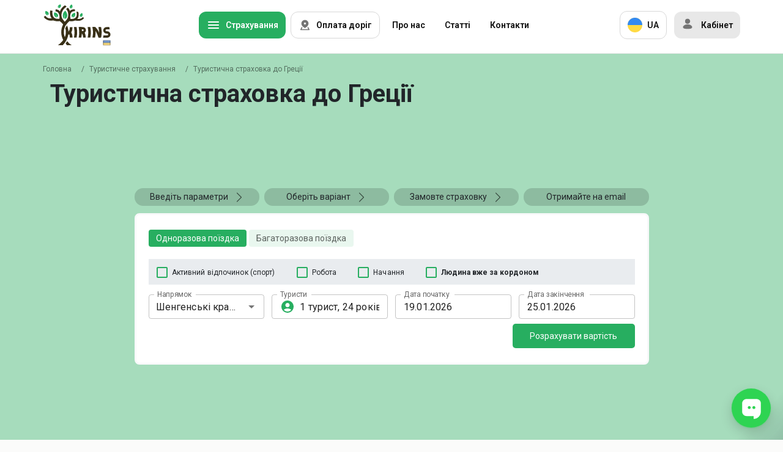

--- FILE ---
content_type: text/html; charset=utf-8
request_url: https://kirins.ua/tour-insurance/greece
body_size: 27176
content:
<!DOCTYPE html><html lang="uk"><head><meta charSet="utf-8"/><meta name="viewport" content="width=device-width"/><title>Медична страховка для виїзду за кордон до Греції⭐ ціна від 100 грн | Kirins</title><meta name="description" content="Розрахувати вартість полісу Туристичної страховки до Греції на калькуляторі та оформити страховку для поїздки за кордон ⭐ Без походу в офіс ✔️ Швидке оформлення ✔️ Електронний поліс ⭐ Гарантія автентичності"/><link rel="icon" href="/favicon.ico" type="image/x-icon"/><meta name="facebook-domain-verification" content="gkeahrt9d0giicgl8r37zsfchjkya8"/><link rel="canonical" href="https://kirins.ua/tour-insurance/greece"/><link rel="alternate" href="https://kirins.ua/tour-insurance/greece" hrefLang="x-default"/><link rel="alternate" href="https://kirins.ua/tour-insurance/greece" hrefLang="uk"/><link rel="alternate" href="https://kirins.ua/ru/tour-insurance/greece" hrefLang="ru"/><link rel="alternate" href="https://kirins.ua/en/tour-insurance/greece" hrefLang="en"/><meta name="robots" content="index,follow"/><meta property="og:image" content="https://kirins.ua/assets/img/logo/logo-kirins-graph.png"/><meta property="og:locale" content="uk-UA"/><meta property="og:type" content="website"/><meta property="og:title" content="Медична страховка для виїзду за кордон до Греції⭐ ціна від 100 грн | Kirins"/><meta property="og:description" content="Розрахувати вартість полісу Туристичної страховки до Греції на калькуляторі та оформити страховку для поїздки за кордон ⭐ Без походу в офіс ✔️ Швидке оформлення ✔️ Електронний поліс ⭐ Гарантія автентичності"/><meta property="og:site_name" content="🌱 KIRINS 🌱 Платформа онлайн страхування"/><meta property="og:url" content="https://kirins.ua/tour-insurance/greece"/><script type="application/ld+json">[{"@context":"https://schema.org","@type":"InsuranceAgency","name":"KIRINS","telephone":"+38 (063) 777-83-63","brand":{"@type":"Brand","name":"KIRINS"},"sameAs":["https://www.facebook.com/Kirins.ua/","https://instagram.com/kirins.ua","https://www.youtube.com/@KIRINS_ua"],"currenciesAccepted":"UAH","paymentAccepted":"Credit Card","priceRange":"UAH","contactPoint":{"@type":"ContactPoint","contactType":"customer service","areaServed":"UA","telephone":"+38 (063) 777-83-63","email":"insurance@kirins.com.ua","availableLanguage":["Ukrainian","Russian","English"]},"publicAccess":"TRUE","foundingDate":2017,"foundingLocation":{"@type":"Place","address":{"@type":"PostalAddress","addressCountry":"Ukraine","addressLocality":"Kharkiv"}},"image":"https://kirins.ua/assets/img/logo_kirins.svg","address":{"@type":"PostalAddress","streetAddress":"вулиця Цілиноградська, 58Б","addressLocality":"Харків","postalCode":"61072","addressCountry":"UA"},"openingHoursSpecification":[{"@type":"OpeningHoursSpecification","dayOfWeek":["Понеділок","Вівторок","Середа","Четвер","П'ятниця","Субота","Неділя"],"opens":"09:00","closes":"18:00"}]},{"@context":"http://schema.org","@type":"Product","image":"https://kirins.ua/assets/img/logo_kirins.svg","brand":"KIRINS","offers":{"@type":"AggregateOffer","pricecurrency":"UAH","highPrice":3500,"lowPrice":150,"offerCount":7,"availability":"instock"},"aggregateRating":{"@type":"AggregateRating","ratingValue":4.9,"reviewCount":137},"name":"Туристична страховка","sku":"Туристична страховка","mpn":"KIRINS.Туристична страховка","description":"Туристична страховка для виїзду за кордон","review":[{"@type":"Review","datePublished":"2025-02-11","reviewBody":"Всегда ездил за границу и не требовали страховку. Сейчас заставили покупать на границе, но тут на сайте нашел более выгодное предложение. Оформил быстро","reviewRating":{"@type":"Rating","ratingValue":5},"author":{"@type":"Person","name":"Вячеслав"}},{"@type":"Review","datePublished":"2025-01-09","reviewBody":"Завжди оформлював на кірінс, бо зручно. А в цей раз перевірив і швидкість виплати. Можу смісливо рекомендувати","reviewRating":{"@type":"Rating","ratingValue":5},"author":{"@type":"Person","name":"Микита"}},{"@type":"Review","datePublished":"2025-01-04","reviewBody":"Купував страховку на Новорічні свята для своєї сімʼї. Дуже зручно було заповнювати дані, з довідника все підтягнулось","reviewRating":{"@type":"Rating","ratingValue":5},"author":{"@type":"Person","name":"Іван"}},{"@type":"Review","datePublished":"2024-09-04","reviewBody":"Регулярно їжджу за кордон і завжди купую страховку. 1 раз забула і захворіла. Більше не забуду)))","reviewRating":{"@type":"Rating","ratingValue":5},"author":{"@type":"Person","name":"Катерина"}},{"@type":"Review","datePublished":"2024-07-26","reviewBody":"Оформила туристичну страховку разом з зеленою картою. Тут порахувала, що найвигідніше","reviewRating":{"@type":"Rating","ratingValue":5},"author":{"@type":"Person","name":"Валерія"}}]}]</script><link rel="preconnect" href="https://fonts.googleapis.com"/><link rel="preconnect" href="https://fonts.gstatic.com"/><link rel="preload" as="image" imageSrcSet="/assets/img/kirins_logo_ua_new.svg 1x, /assets/img/kirins_logo_ua_new.svg 2x"/><link rel="preload" as="image" imageSrcSet="/_next/image?url=%2Fassets%2Fimg%2Fico%2Fico_car_green.webp&amp;w=64&amp;q=75 1x, /_next/image?url=%2Fassets%2Fimg%2Fico%2Fico_car_green.webp&amp;w=128&amp;q=75 2x"/><link rel="preload" as="image" imageSrcSet="/_next/image?url=%2Fassets%2Fimg%2Fico%2Fico_plane.webp&amp;w=64&amp;q=75 1x, /_next/image?url=%2Fassets%2Fimg%2Fico%2Fico_plane.webp&amp;w=128&amp;q=75 2x"/><link rel="preload" as="image" imageSrcSet="/_next/image?url=%2Fassets%2Fimg%2Fico%2Fplanet_img.webp&amp;w=64&amp;q=75 1x, /_next/image?url=%2Fassets%2Fimg%2Fico%2Fplanet_img.webp&amp;w=128&amp;q=75 2x"/><link rel="preload" as="image" imageSrcSet="/_next/image?url=%2Fassets%2Fimg%2Fico%2Fhouse_img.webp&amp;w=64&amp;q=75 1x, /_next/image?url=%2Fassets%2Fimg%2Fico%2Fhouse_img.webp&amp;w=128&amp;q=75 2x"/><link rel="preload" as="image" imageSrcSet="/_next/image?url=%2Fassets%2Fimg%2Fico%2Fico_gun.webp&amp;w=64&amp;q=75 1x, /_next/image?url=%2Fassets%2Fimg%2Fico%2Fico_gun.webp&amp;w=128&amp;q=75 2x"/><link rel="preload" as="image" imageSrcSet="/_next/image?url=%2Fassets%2Fimg%2Fico%2Fico_house.webp&amp;w=64&amp;q=75 1x, /_next/image?url=%2Fassets%2Fimg%2Fico%2Fico_house.webp&amp;w=128&amp;q=75 2x"/><link rel="preload" as="image" imageSrcSet="/assets/img/ico/ico_map_now.svg 1x, /assets/img/ico/ico_map_now.svg 2x"/><script type="application/ld+json">{"@context":"https://schema.org","@type":"BreadcrumbList","itemListElement":[{"@type":"ListItem","position":1,"item":{"@id":"https://kirins.ua/","name":"Головна"}},{"@type":"ListItem","position":2,"item":{"@id":"https://kirins.ua/tour-insurance","name":"Туристичне страхування"}},{"@type":"ListItem","position":3,"item":{"@id":"https://kirins.ua/tour-insurance/greece","name":"Туристична страховка до Греції"}}]}</script><meta name="next-head-count" content="32"/><link rel="preconnect" href="https://fonts.gstatic.com" crossorigin /><link rel="preload" href="/_next/static/css/56f8edd4f87d1e87.css" as="style"/><link rel="stylesheet" href="/_next/static/css/56f8edd4f87d1e87.css" data-n-g=""/><link rel="preload" href="/_next/static/css/08365ff9a5634b9b.css" as="style"/><link rel="stylesheet" href="/_next/static/css/08365ff9a5634b9b.css" data-n-p=""/><link rel="preload" href="/_next/static/css/9c47dc72777940ec.css" as="style"/><link rel="stylesheet" href="/_next/static/css/9c47dc72777940ec.css" data-n-p=""/><noscript data-n-css=""></noscript><script defer="" nomodule="" src="/_next/static/chunks/polyfills-c67a75d1b6f99dc8.js"></script><script src="/_next/static/chunks/webpack-dce112bdf9c0c4ef.js" defer=""></script><script src="/_next/static/chunks/framework-3236775a9ca336a2.js" defer=""></script><script src="/_next/static/chunks/main-67df3aa0acb03f00.js" defer=""></script><script src="/_next/static/chunks/pages/_app-d6c69adfc60e5d97.js" defer=""></script><script src="/_next/static/chunks/75fc9c18-2a61f47d21a1bfe0.js" defer=""></script><script src="/_next/static/chunks/9836-6fa4a740d3684460.js" defer=""></script><script src="/_next/static/chunks/5935-1cac91f1c9721629.js" defer=""></script><script src="/_next/static/chunks/4772-b9921f7fa512180d.js" defer=""></script><script src="/_next/static/chunks/5219-dba6fa19750e7466.js" defer=""></script><script src="/_next/static/chunks/5715-3f376677a243683b.js" defer=""></script><script src="/_next/static/chunks/5199-72af2fc6edf52999.js" defer=""></script><script src="/_next/static/chunks/6344-893b88c2ff6b556e.js" defer=""></script><script src="/_next/static/chunks/5529-b4ae0273178a0a84.js" defer=""></script><script src="/_next/static/chunks/590-c388cb8dc69450ed.js" defer=""></script><script src="/_next/static/chunks/6665-587a33da3a952edb.js" defer=""></script><script src="/_next/static/chunks/5322-a55e2cca03aa26c9.js" defer=""></script><script src="/_next/static/chunks/2171-6cb1aefb5c54efe8.js" defer=""></script><script src="/_next/static/chunks/6535-abae49c6af303499.js" defer=""></script><script src="/_next/static/chunks/370-eda76f4fb7720004.js" defer=""></script><script src="/_next/static/chunks/9891-d615a79779810b10.js" defer=""></script><script src="/_next/static/chunks/3709-5b93340c1c2662c7.js" defer=""></script><script src="/_next/static/chunks/9150-f93a101b5a72c4ef.js" defer=""></script><script src="/_next/static/chunks/pages/tour-insurance/%5Bid%5D-3c184f66263b1ca3.js" defer=""></script><script src="/_next/static/8GUUn_arZaccf-lwSN_x9/_buildManifest.js" defer=""></script><script src="/_next/static/8GUUn_arZaccf-lwSN_x9/_ssgManifest.js" defer=""></script><style data-href="https://fonts.googleapis.com/css2?family=Roboto:ital,wght@0,100..900;1,100..900&display=swap">@font-face{font-family:'Roboto';font-style:italic;font-weight:100;font-stretch:normal;font-display:swap;src:url(https://fonts.gstatic.com/l/font?kit=KFOKCnqEu92Fr1Mu53ZEC9_Vu3r1gIhOszmOClHrs6ljXfMMLoHRiAw&skey=c608c610063635f9&v=v50) format('woff')}@font-face{font-family:'Roboto';font-style:italic;font-weight:200;font-stretch:normal;font-display:swap;src:url(https://fonts.gstatic.com/l/font?kit=KFOKCnqEu92Fr1Mu53ZEC9_Vu3r1gIhOszmOClHrs6ljXfMMLgHQiAw&skey=c608c610063635f9&v=v50) format('woff')}@font-face{font-family:'Roboto';font-style:italic;font-weight:300;font-stretch:normal;font-display:swap;src:url(https://fonts.gstatic.com/l/font?kit=KFOKCnqEu92Fr1Mu53ZEC9_Vu3r1gIhOszmOClHrs6ljXfMMLt_QiAw&skey=c608c610063635f9&v=v50) format('woff')}@font-face{font-family:'Roboto';font-style:italic;font-weight:400;font-stretch:normal;font-display:swap;src:url(https://fonts.gstatic.com/l/font?kit=KFOKCnqEu92Fr1Mu53ZEC9_Vu3r1gIhOszmOClHrs6ljXfMMLoHQiAw&skey=c608c610063635f9&v=v50) format('woff')}@font-face{font-family:'Roboto';font-style:italic;font-weight:500;font-stretch:normal;font-display:swap;src:url(https://fonts.gstatic.com/l/font?kit=KFOKCnqEu92Fr1Mu53ZEC9_Vu3r1gIhOszmOClHrs6ljXfMMLrPQiAw&skey=c608c610063635f9&v=v50) format('woff')}@font-face{font-family:'Roboto';font-style:italic;font-weight:600;font-stretch:normal;font-display:swap;src:url(https://fonts.gstatic.com/l/font?kit=KFOKCnqEu92Fr1Mu53ZEC9_Vu3r1gIhOszmOClHrs6ljXfMMLl_XiAw&skey=c608c610063635f9&v=v50) format('woff')}@font-face{font-family:'Roboto';font-style:italic;font-weight:700;font-stretch:normal;font-display:swap;src:url(https://fonts.gstatic.com/l/font?kit=KFOKCnqEu92Fr1Mu53ZEC9_Vu3r1gIhOszmOClHrs6ljXfMMLmbXiAw&skey=c608c610063635f9&v=v50) format('woff')}@font-face{font-family:'Roboto';font-style:italic;font-weight:800;font-stretch:normal;font-display:swap;src:url(https://fonts.gstatic.com/l/font?kit=KFOKCnqEu92Fr1Mu53ZEC9_Vu3r1gIhOszmOClHrs6ljXfMMLgHXiAw&skey=c608c610063635f9&v=v50) format('woff')}@font-face{font-family:'Roboto';font-style:italic;font-weight:900;font-stretch:normal;font-display:swap;src:url(https://fonts.gstatic.com/l/font?kit=KFOKCnqEu92Fr1Mu53ZEC9_Vu3r1gIhOszmOClHrs6ljXfMMLijXiAw&skey=c608c610063635f9&v=v50) format('woff')}@font-face{font-family:'Roboto';font-style:normal;font-weight:100;font-stretch:normal;font-display:swap;src:url(https://fonts.gstatic.com/l/font?kit=KFOMCnqEu92Fr1ME7kSn66aGLdTylUAMQXC89YmC2DPNWubEbGmQ&skey=a0a0114a1dcab3ac&v=v50) format('woff')}@font-face{font-family:'Roboto';font-style:normal;font-weight:200;font-stretch:normal;font-display:swap;src:url(https://fonts.gstatic.com/l/font?kit=KFOMCnqEu92Fr1ME7kSn66aGLdTylUAMQXC89YmC2DPNWuZEbWmQ&skey=a0a0114a1dcab3ac&v=v50) format('woff')}@font-face{font-family:'Roboto';font-style:normal;font-weight:300;font-stretch:normal;font-display:swap;src:url(https://fonts.gstatic.com/l/font?kit=KFOMCnqEu92Fr1ME7kSn66aGLdTylUAMQXC89YmC2DPNWuaabWmQ&skey=a0a0114a1dcab3ac&v=v50) format('woff')}@font-face{font-family:'Roboto';font-style:normal;font-weight:400;font-stretch:normal;font-display:swap;src:url(https://fonts.gstatic.com/l/font?kit=KFOMCnqEu92Fr1ME7kSn66aGLdTylUAMQXC89YmC2DPNWubEbWmQ&skey=a0a0114a1dcab3ac&v=v50) format('woff')}@font-face{font-family:'Roboto';font-style:normal;font-weight:500;font-stretch:normal;font-display:swap;src:url(https://fonts.gstatic.com/l/font?kit=KFOMCnqEu92Fr1ME7kSn66aGLdTylUAMQXC89YmC2DPNWub2bWmQ&skey=a0a0114a1dcab3ac&v=v50) format('woff')}@font-face{font-family:'Roboto';font-style:normal;font-weight:600;font-stretch:normal;font-display:swap;src:url(https://fonts.gstatic.com/l/font?kit=KFOMCnqEu92Fr1ME7kSn66aGLdTylUAMQXC89YmC2DPNWuYaammQ&skey=a0a0114a1dcab3ac&v=v50) format('woff')}@font-face{font-family:'Roboto';font-style:normal;font-weight:700;font-stretch:normal;font-display:swap;src:url(https://fonts.gstatic.com/l/font?kit=KFOMCnqEu92Fr1ME7kSn66aGLdTylUAMQXC89YmC2DPNWuYjammQ&skey=a0a0114a1dcab3ac&v=v50) format('woff')}@font-face{font-family:'Roboto';font-style:normal;font-weight:800;font-stretch:normal;font-display:swap;src:url(https://fonts.gstatic.com/l/font?kit=KFOMCnqEu92Fr1ME7kSn66aGLdTylUAMQXC89YmC2DPNWuZEammQ&skey=a0a0114a1dcab3ac&v=v50) format('woff')}@font-face{font-family:'Roboto';font-style:normal;font-weight:900;font-stretch:normal;font-display:swap;src:url(https://fonts.gstatic.com/l/font?kit=KFOMCnqEu92Fr1ME7kSn66aGLdTylUAMQXC89YmC2DPNWuZtammQ&skey=a0a0114a1dcab3ac&v=v50) format('woff')}@font-face{font-family:'Roboto';font-style:italic;font-weight:100 900;font-stretch:100%;font-display:swap;src:url(https://fonts.gstatic.com/s/roboto/v50/KFO5CnqEu92Fr1Mu53ZEC9_Vu3r1gIhOszmkC3kaSTbQWt4N.woff2) format('woff2');unicode-range:U+0460-052F,U+1C80-1C8A,U+20B4,U+2DE0-2DFF,U+A640-A69F,U+FE2E-FE2F}@font-face{font-family:'Roboto';font-style:italic;font-weight:100 900;font-stretch:100%;font-display:swap;src:url(https://fonts.gstatic.com/s/roboto/v50/KFO5CnqEu92Fr1Mu53ZEC9_Vu3r1gIhOszmkAnkaSTbQWt4N.woff2) format('woff2');unicode-range:U+0301,U+0400-045F,U+0490-0491,U+04B0-04B1,U+2116}@font-face{font-family:'Roboto';font-style:italic;font-weight:100 900;font-stretch:100%;font-display:swap;src:url(https://fonts.gstatic.com/s/roboto/v50/KFO5CnqEu92Fr1Mu53ZEC9_Vu3r1gIhOszmkCnkaSTbQWt4N.woff2) format('woff2');unicode-range:U+1F00-1FFF}@font-face{font-family:'Roboto';font-style:italic;font-weight:100 900;font-stretch:100%;font-display:swap;src:url(https://fonts.gstatic.com/s/roboto/v50/KFO5CnqEu92Fr1Mu53ZEC9_Vu3r1gIhOszmkBXkaSTbQWt4N.woff2) format('woff2');unicode-range:U+0370-0377,U+037A-037F,U+0384-038A,U+038C,U+038E-03A1,U+03A3-03FF}@font-face{font-family:'Roboto';font-style:italic;font-weight:100 900;font-stretch:100%;font-display:swap;src:url(https://fonts.gstatic.com/s/roboto/v50/KFO5CnqEu92Fr1Mu53ZEC9_Vu3r1gIhOszmkenkaSTbQWt4N.woff2) format('woff2');unicode-range:U+0302-0303,U+0305,U+0307-0308,U+0310,U+0312,U+0315,U+031A,U+0326-0327,U+032C,U+032F-0330,U+0332-0333,U+0338,U+033A,U+0346,U+034D,U+0391-03A1,U+03A3-03A9,U+03B1-03C9,U+03D1,U+03D5-03D6,U+03F0-03F1,U+03F4-03F5,U+2016-2017,U+2034-2038,U+203C,U+2040,U+2043,U+2047,U+2050,U+2057,U+205F,U+2070-2071,U+2074-208E,U+2090-209C,U+20D0-20DC,U+20E1,U+20E5-20EF,U+2100-2112,U+2114-2115,U+2117-2121,U+2123-214F,U+2190,U+2192,U+2194-21AE,U+21B0-21E5,U+21F1-21F2,U+21F4-2211,U+2213-2214,U+2216-22FF,U+2308-230B,U+2310,U+2319,U+231C-2321,U+2336-237A,U+237C,U+2395,U+239B-23B7,U+23D0,U+23DC-23E1,U+2474-2475,U+25AF,U+25B3,U+25B7,U+25BD,U+25C1,U+25CA,U+25CC,U+25FB,U+266D-266F,U+27C0-27FF,U+2900-2AFF,U+2B0E-2B11,U+2B30-2B4C,U+2BFE,U+3030,U+FF5B,U+FF5D,U+1D400-1D7FF,U+1EE00-1EEFF}@font-face{font-family:'Roboto';font-style:italic;font-weight:100 900;font-stretch:100%;font-display:swap;src:url(https://fonts.gstatic.com/s/roboto/v50/KFO5CnqEu92Fr1Mu53ZEC9_Vu3r1gIhOszmkaHkaSTbQWt4N.woff2) format('woff2');unicode-range:U+0001-000C,U+000E-001F,U+007F-009F,U+20DD-20E0,U+20E2-20E4,U+2150-218F,U+2190,U+2192,U+2194-2199,U+21AF,U+21E6-21F0,U+21F3,U+2218-2219,U+2299,U+22C4-22C6,U+2300-243F,U+2440-244A,U+2460-24FF,U+25A0-27BF,U+2800-28FF,U+2921-2922,U+2981,U+29BF,U+29EB,U+2B00-2BFF,U+4DC0-4DFF,U+FFF9-FFFB,U+10140-1018E,U+10190-1019C,U+101A0,U+101D0-101FD,U+102E0-102FB,U+10E60-10E7E,U+1D2C0-1D2D3,U+1D2E0-1D37F,U+1F000-1F0FF,U+1F100-1F1AD,U+1F1E6-1F1FF,U+1F30D-1F30F,U+1F315,U+1F31C,U+1F31E,U+1F320-1F32C,U+1F336,U+1F378,U+1F37D,U+1F382,U+1F393-1F39F,U+1F3A7-1F3A8,U+1F3AC-1F3AF,U+1F3C2,U+1F3C4-1F3C6,U+1F3CA-1F3CE,U+1F3D4-1F3E0,U+1F3ED,U+1F3F1-1F3F3,U+1F3F5-1F3F7,U+1F408,U+1F415,U+1F41F,U+1F426,U+1F43F,U+1F441-1F442,U+1F444,U+1F446-1F449,U+1F44C-1F44E,U+1F453,U+1F46A,U+1F47D,U+1F4A3,U+1F4B0,U+1F4B3,U+1F4B9,U+1F4BB,U+1F4BF,U+1F4C8-1F4CB,U+1F4D6,U+1F4DA,U+1F4DF,U+1F4E3-1F4E6,U+1F4EA-1F4ED,U+1F4F7,U+1F4F9-1F4FB,U+1F4FD-1F4FE,U+1F503,U+1F507-1F50B,U+1F50D,U+1F512-1F513,U+1F53E-1F54A,U+1F54F-1F5FA,U+1F610,U+1F650-1F67F,U+1F687,U+1F68D,U+1F691,U+1F694,U+1F698,U+1F6AD,U+1F6B2,U+1F6B9-1F6BA,U+1F6BC,U+1F6C6-1F6CF,U+1F6D3-1F6D7,U+1F6E0-1F6EA,U+1F6F0-1F6F3,U+1F6F7-1F6FC,U+1F700-1F7FF,U+1F800-1F80B,U+1F810-1F847,U+1F850-1F859,U+1F860-1F887,U+1F890-1F8AD,U+1F8B0-1F8BB,U+1F8C0-1F8C1,U+1F900-1F90B,U+1F93B,U+1F946,U+1F984,U+1F996,U+1F9E9,U+1FA00-1FA6F,U+1FA70-1FA7C,U+1FA80-1FA89,U+1FA8F-1FAC6,U+1FACE-1FADC,U+1FADF-1FAE9,U+1FAF0-1FAF8,U+1FB00-1FBFF}@font-face{font-family:'Roboto';font-style:italic;font-weight:100 900;font-stretch:100%;font-display:swap;src:url(https://fonts.gstatic.com/s/roboto/v50/KFO5CnqEu92Fr1Mu53ZEC9_Vu3r1gIhOszmkCXkaSTbQWt4N.woff2) format('woff2');unicode-range:U+0102-0103,U+0110-0111,U+0128-0129,U+0168-0169,U+01A0-01A1,U+01AF-01B0,U+0300-0301,U+0303-0304,U+0308-0309,U+0323,U+0329,U+1EA0-1EF9,U+20AB}@font-face{font-family:'Roboto';font-style:italic;font-weight:100 900;font-stretch:100%;font-display:swap;src:url(https://fonts.gstatic.com/s/roboto/v50/KFO5CnqEu92Fr1Mu53ZEC9_Vu3r1gIhOszmkCHkaSTbQWt4N.woff2) format('woff2');unicode-range:U+0100-02BA,U+02BD-02C5,U+02C7-02CC,U+02CE-02D7,U+02DD-02FF,U+0304,U+0308,U+0329,U+1D00-1DBF,U+1E00-1E9F,U+1EF2-1EFF,U+2020,U+20A0-20AB,U+20AD-20C0,U+2113,U+2C60-2C7F,U+A720-A7FF}@font-face{font-family:'Roboto';font-style:italic;font-weight:100 900;font-stretch:100%;font-display:swap;src:url(https://fonts.gstatic.com/s/roboto/v50/KFO5CnqEu92Fr1Mu53ZEC9_Vu3r1gIhOszmkBnkaSTbQWg.woff2) format('woff2');unicode-range:U+0000-00FF,U+0131,U+0152-0153,U+02BB-02BC,U+02C6,U+02DA,U+02DC,U+0304,U+0308,U+0329,U+2000-206F,U+20AC,U+2122,U+2191,U+2193,U+2212,U+2215,U+FEFF,U+FFFD}@font-face{font-family:'Roboto';font-style:normal;font-weight:100 900;font-stretch:100%;font-display:swap;src:url(https://fonts.gstatic.com/s/roboto/v50/KFO7CnqEu92Fr1ME7kSn66aGLdTylUAMa3GUBHMdazTgWw.woff2) format('woff2');unicode-range:U+0460-052F,U+1C80-1C8A,U+20B4,U+2DE0-2DFF,U+A640-A69F,U+FE2E-FE2F}@font-face{font-family:'Roboto';font-style:normal;font-weight:100 900;font-stretch:100%;font-display:swap;src:url(https://fonts.gstatic.com/s/roboto/v50/KFO7CnqEu92Fr1ME7kSn66aGLdTylUAMa3iUBHMdazTgWw.woff2) format('woff2');unicode-range:U+0301,U+0400-045F,U+0490-0491,U+04B0-04B1,U+2116}@font-face{font-family:'Roboto';font-style:normal;font-weight:100 900;font-stretch:100%;font-display:swap;src:url(https://fonts.gstatic.com/s/roboto/v50/KFO7CnqEu92Fr1ME7kSn66aGLdTylUAMa3CUBHMdazTgWw.woff2) format('woff2');unicode-range:U+1F00-1FFF}@font-face{font-family:'Roboto';font-style:normal;font-weight:100 900;font-stretch:100%;font-display:swap;src:url(https://fonts.gstatic.com/s/roboto/v50/KFO7CnqEu92Fr1ME7kSn66aGLdTylUAMa3-UBHMdazTgWw.woff2) format('woff2');unicode-range:U+0370-0377,U+037A-037F,U+0384-038A,U+038C,U+038E-03A1,U+03A3-03FF}@font-face{font-family:'Roboto';font-style:normal;font-weight:100 900;font-stretch:100%;font-display:swap;src:url(https://fonts.gstatic.com/s/roboto/v50/KFO7CnqEu92Fr1ME7kSn66aGLdTylUAMawCUBHMdazTgWw.woff2) format('woff2');unicode-range:U+0302-0303,U+0305,U+0307-0308,U+0310,U+0312,U+0315,U+031A,U+0326-0327,U+032C,U+032F-0330,U+0332-0333,U+0338,U+033A,U+0346,U+034D,U+0391-03A1,U+03A3-03A9,U+03B1-03C9,U+03D1,U+03D5-03D6,U+03F0-03F1,U+03F4-03F5,U+2016-2017,U+2034-2038,U+203C,U+2040,U+2043,U+2047,U+2050,U+2057,U+205F,U+2070-2071,U+2074-208E,U+2090-209C,U+20D0-20DC,U+20E1,U+20E5-20EF,U+2100-2112,U+2114-2115,U+2117-2121,U+2123-214F,U+2190,U+2192,U+2194-21AE,U+21B0-21E5,U+21F1-21F2,U+21F4-2211,U+2213-2214,U+2216-22FF,U+2308-230B,U+2310,U+2319,U+231C-2321,U+2336-237A,U+237C,U+2395,U+239B-23B7,U+23D0,U+23DC-23E1,U+2474-2475,U+25AF,U+25B3,U+25B7,U+25BD,U+25C1,U+25CA,U+25CC,U+25FB,U+266D-266F,U+27C0-27FF,U+2900-2AFF,U+2B0E-2B11,U+2B30-2B4C,U+2BFE,U+3030,U+FF5B,U+FF5D,U+1D400-1D7FF,U+1EE00-1EEFF}@font-face{font-family:'Roboto';font-style:normal;font-weight:100 900;font-stretch:100%;font-display:swap;src:url(https://fonts.gstatic.com/s/roboto/v50/KFO7CnqEu92Fr1ME7kSn66aGLdTylUAMaxKUBHMdazTgWw.woff2) format('woff2');unicode-range:U+0001-000C,U+000E-001F,U+007F-009F,U+20DD-20E0,U+20E2-20E4,U+2150-218F,U+2190,U+2192,U+2194-2199,U+21AF,U+21E6-21F0,U+21F3,U+2218-2219,U+2299,U+22C4-22C6,U+2300-243F,U+2440-244A,U+2460-24FF,U+25A0-27BF,U+2800-28FF,U+2921-2922,U+2981,U+29BF,U+29EB,U+2B00-2BFF,U+4DC0-4DFF,U+FFF9-FFFB,U+10140-1018E,U+10190-1019C,U+101A0,U+101D0-101FD,U+102E0-102FB,U+10E60-10E7E,U+1D2C0-1D2D3,U+1D2E0-1D37F,U+1F000-1F0FF,U+1F100-1F1AD,U+1F1E6-1F1FF,U+1F30D-1F30F,U+1F315,U+1F31C,U+1F31E,U+1F320-1F32C,U+1F336,U+1F378,U+1F37D,U+1F382,U+1F393-1F39F,U+1F3A7-1F3A8,U+1F3AC-1F3AF,U+1F3C2,U+1F3C4-1F3C6,U+1F3CA-1F3CE,U+1F3D4-1F3E0,U+1F3ED,U+1F3F1-1F3F3,U+1F3F5-1F3F7,U+1F408,U+1F415,U+1F41F,U+1F426,U+1F43F,U+1F441-1F442,U+1F444,U+1F446-1F449,U+1F44C-1F44E,U+1F453,U+1F46A,U+1F47D,U+1F4A3,U+1F4B0,U+1F4B3,U+1F4B9,U+1F4BB,U+1F4BF,U+1F4C8-1F4CB,U+1F4D6,U+1F4DA,U+1F4DF,U+1F4E3-1F4E6,U+1F4EA-1F4ED,U+1F4F7,U+1F4F9-1F4FB,U+1F4FD-1F4FE,U+1F503,U+1F507-1F50B,U+1F50D,U+1F512-1F513,U+1F53E-1F54A,U+1F54F-1F5FA,U+1F610,U+1F650-1F67F,U+1F687,U+1F68D,U+1F691,U+1F694,U+1F698,U+1F6AD,U+1F6B2,U+1F6B9-1F6BA,U+1F6BC,U+1F6C6-1F6CF,U+1F6D3-1F6D7,U+1F6E0-1F6EA,U+1F6F0-1F6F3,U+1F6F7-1F6FC,U+1F700-1F7FF,U+1F800-1F80B,U+1F810-1F847,U+1F850-1F859,U+1F860-1F887,U+1F890-1F8AD,U+1F8B0-1F8BB,U+1F8C0-1F8C1,U+1F900-1F90B,U+1F93B,U+1F946,U+1F984,U+1F996,U+1F9E9,U+1FA00-1FA6F,U+1FA70-1FA7C,U+1FA80-1FA89,U+1FA8F-1FAC6,U+1FACE-1FADC,U+1FADF-1FAE9,U+1FAF0-1FAF8,U+1FB00-1FBFF}@font-face{font-family:'Roboto';font-style:normal;font-weight:100 900;font-stretch:100%;font-display:swap;src:url(https://fonts.gstatic.com/s/roboto/v50/KFO7CnqEu92Fr1ME7kSn66aGLdTylUAMa3OUBHMdazTgWw.woff2) format('woff2');unicode-range:U+0102-0103,U+0110-0111,U+0128-0129,U+0168-0169,U+01A0-01A1,U+01AF-01B0,U+0300-0301,U+0303-0304,U+0308-0309,U+0323,U+0329,U+1EA0-1EF9,U+20AB}@font-face{font-family:'Roboto';font-style:normal;font-weight:100 900;font-stretch:100%;font-display:swap;src:url(https://fonts.gstatic.com/s/roboto/v50/KFO7CnqEu92Fr1ME7kSn66aGLdTylUAMa3KUBHMdazTgWw.woff2) format('woff2');unicode-range:U+0100-02BA,U+02BD-02C5,U+02C7-02CC,U+02CE-02D7,U+02DD-02FF,U+0304,U+0308,U+0329,U+1D00-1DBF,U+1E00-1E9F,U+1EF2-1EFF,U+2020,U+20A0-20AB,U+20AD-20C0,U+2113,U+2C60-2C7F,U+A720-A7FF}@font-face{font-family:'Roboto';font-style:normal;font-weight:100 900;font-stretch:100%;font-display:swap;src:url(https://fonts.gstatic.com/s/roboto/v50/KFO7CnqEu92Fr1ME7kSn66aGLdTylUAMa3yUBHMdazQ.woff2) format('woff2');unicode-range:U+0000-00FF,U+0131,U+0152-0153,U+02BB-02BC,U+02C6,U+02DA,U+02DC,U+0304,U+0308,U+0329,U+2000-206F,U+20AC,U+2122,U+2191,U+2193,U+2212,U+2215,U+FEFF,U+FFFD}</style></head><body><div id="__next"><style>
      #nprogress {
        pointer-events: none;
      }
      #nprogress .bar {
        background: #29D;
        position: fixed;
        z-index: 9999;
        top: 0;
        left: 0;
        width: 100%;
        height: 3px;
      }
      #nprogress .peg {
        display: block;
        position: absolute;
        right: 0px;
        width: 100px;
        height: 100%;
        box-shadow: 0 0 10px #29D, 0 0 5px #29D;
        opacity: 1;
        -webkit-transform: rotate(3deg) translate(0px, -4px);
        -ms-transform: rotate(3deg) translate(0px, -4px);
        transform: rotate(3deg) translate(0px, -4px);
      }
      #nprogress .spinner {
        display: block;
        position: fixed;
        z-index: 1031;
        top: 15px;
        right: 15px;
      }
      #nprogress .spinner-icon {
        width: 18px;
        height: 18px;
        box-sizing: border-box;
        border: solid 2px transparent;
        border-top-color: #29D;
        border-left-color: #29D;
        border-radius: 50%;
        -webkit-animation: nprogresss-spinner 400ms linear infinite;
        animation: nprogress-spinner 400ms linear infinite;
      }
      .nprogress-custom-parent {
        overflow: hidden;
        position: relative;
      }
      .nprogress-custom-parent #nprogress .spinner,
      .nprogress-custom-parent #nprogress .bar {
        position: absolute;
      }
      @-webkit-keyframes nprogress-spinner {
        0% {
          -webkit-transform: rotate(0deg);
        }
        100% {
          -webkit-transform: rotate(360deg);
        }
      }
      @keyframes nprogress-spinner {
        0% {
          transform: rotate(0deg);
        }
        100% {
          transform: rotate(360deg);
        }
      }
    </style><noscript><iframe src="https://www.googletagmanager.com/ns.html?id=GTM-5MTBWTB"
						height="0" width="0" style="display:none;visibility:hidden"></iframe></noscript><header><div class="layoutWidth header__wrap"><div class="header__logo"><a href="/"><img alt="Логотип KIRINS" srcSet="/assets/img/kirins_logo_ua_new.svg 1x, /assets/img/kirins_logo_ua_new.svg 2x" src="/assets/img/kirins_logo_ua_new.svg" width="112" height="70" decoding="async" data-nimg="future" style="color:transparent"/></a></div><nav class="headerMenu"><div class="categoryMenuMy"><button class="myBtnNew myBtnNew__sm myBtnNew__green myBtnNew__ico-left"><style data-emotion="css vubbuv">.css-vubbuv{-webkit-user-select:none;-moz-user-select:none;-ms-user-select:none;user-select:none;width:1em;height:1em;display:inline-block;fill:currentColor;-webkit-flex-shrink:0;-ms-flex-negative:0;flex-shrink:0;-webkit-transition:fill 200ms cubic-bezier(0.4, 0, 0.2, 1) 0ms;transition:fill 200ms cubic-bezier(0.4, 0, 0.2, 1) 0ms;font-size:1.5rem;}</style><svg class="MuiSvgIcon-root MuiSvgIcon-fontSizeMedium css-vubbuv" focusable="false" aria-hidden="true" viewBox="0 0 24 24" data-testid="MenuRoundedIcon"><path d="M4 18h16c.55 0 1-.45 1-1s-.45-1-1-1H4c-.55 0-1 .45-1 1s.45 1 1 1zm0-5h16c.55 0 1-.45 1-1s-.45-1-1-1H4c-.55 0-1 .45-1 1s.45 1 1 1zM3 7c0 .55.45 1 1 1h16c.55 0 1-.45 1-1s-.45-1-1-1H4c-.55 0-1 .45-1 1z"></path></svg>Страхування</button><div class="categoryMenuMyBlock  categoryMenuMyBlock__notActive"><div class="categoryMenuMy__left"><div><div class="categoryMenuMy__item "><div><span><img alt="авто" srcSet="/_next/image?url=%2Fassets%2Fimg%2Fico%2Fico_car_green.webp&amp;w=64&amp;q=75 1x, /_next/image?url=%2Fassets%2Fimg%2Fico%2Fico_car_green.webp&amp;w=128&amp;q=75 2x" src="/_next/image?url=%2Fassets%2Fimg%2Fico%2Fico_car_green.webp&amp;w=128&amp;q=75" width="56" height="56" decoding="async" data-nimg="future" style="color:transparent"/></span><p>Автострахування</p></div><style data-emotion="css vubbuv">.css-vubbuv{-webkit-user-select:none;-moz-user-select:none;-ms-user-select:none;user-select:none;width:1em;height:1em;display:inline-block;fill:currentColor;-webkit-flex-shrink:0;-ms-flex-negative:0;flex-shrink:0;-webkit-transition:fill 200ms cubic-bezier(0.4, 0, 0.2, 1) 0ms;transition:fill 200ms cubic-bezier(0.4, 0, 0.2, 1) 0ms;font-size:1.5rem;}</style><svg class="MuiSvgIcon-root MuiSvgIcon-fontSizeMedium css-vubbuv" focusable="false" aria-hidden="true" viewBox="0 0 24 24" data-testid="ChevronRightRoundedIcon"><path d="M9.29 6.71c-.39.39-.39 1.02 0 1.41L13.17 12l-3.88 3.88c-.39.39-.39 1.02 0 1.41.39.39 1.02.39 1.41 0l4.59-4.59c.39-.39.39-1.02 0-1.41L10.7 6.7c-.38-.38-1.02-.38-1.41.01z"></path></svg></div><div class="categoryMenuMy__right categoryMenuMy__right-inner hide"><a href="/osago" class="categoryMenuMy__right-item">Автоцивілка</a><a href="/zelenaya-karta" class="categoryMenuMy__right-item">Зелена карта</a><a href="/kasko" class="categoryMenuMy__right-item">КАСКО</a></div></div><div><a href="/tour-insurance" class="categoryMenuMy__item "><div><span><img alt="літак" srcSet="/_next/image?url=%2Fassets%2Fimg%2Fico%2Fico_plane.webp&amp;w=64&amp;q=75 1x, /_next/image?url=%2Fassets%2Fimg%2Fico%2Fico_plane.webp&amp;w=128&amp;q=75 2x" src="/_next/image?url=%2Fassets%2Fimg%2Fico%2Fico_plane.webp&amp;w=128&amp;q=75" width="56" height="56" decoding="async" data-nimg="future" style="color:transparent"/></span><p>Туризм</p></div></a></div><div><a href="/strakhovka-dlya-inostrancev" class="categoryMenuMy__item "><div><span><img alt="планета" srcSet="/_next/image?url=%2Fassets%2Fimg%2Fico%2Fplanet_img.webp&amp;w=64&amp;q=75 1x, /_next/image?url=%2Fassets%2Fimg%2Fico%2Fplanet_img.webp&amp;w=128&amp;q=75 2x" src="/_next/image?url=%2Fassets%2Fimg%2Fico%2Fplanet_img.webp&amp;w=128&amp;q=75" width="56" height="56" decoding="async" data-nimg="future" style="color:transparent"/></span><p>Іноземці</p></div></a></div><div><a href="/property" class="categoryMenuMy__item "><div><span><img alt="будинок" srcSet="/_next/image?url=%2Fassets%2Fimg%2Fico%2Fhouse_img.webp&amp;w=64&amp;q=75 1x, /_next/image?url=%2Fassets%2Fimg%2Fico%2Fhouse_img.webp&amp;w=128&amp;q=75 2x" src="/_next/image?url=%2Fassets%2Fimg%2Fico%2Fhouse_img.webp&amp;w=128&amp;q=75" width="56" height="56" decoding="async" data-nimg="future" style="color:transparent"/></span><p>Майно</p></div></a></div><div><a href="/weapon" class="categoryMenuMy__item "><div><span><img alt="зброя" srcSet="/_next/image?url=%2Fassets%2Fimg%2Fico%2Fico_gun.webp&amp;w=64&amp;q=75 1x, /_next/image?url=%2Fassets%2Fimg%2Fico%2Fico_gun.webp&amp;w=128&amp;q=75 2x" src="/_next/image?url=%2Fassets%2Fimg%2Fico%2Fico_gun.webp&amp;w=128&amp;q=75" width="56" height="56" decoding="async" data-nimg="future" style="color:transparent"/></span><p>Зброя</p></div></a></div><div><a href="/insurance-companies" class="categoryMenuMy__item "><div><span><img alt="офіс" srcSet="/_next/image?url=%2Fassets%2Fimg%2Fico%2Fico_house.webp&amp;w=64&amp;q=75 1x, /_next/image?url=%2Fassets%2Fimg%2Fico%2Fico_house.webp&amp;w=128&amp;q=75 2x" src="/_next/image?url=%2Fassets%2Fimg%2Fico%2Fico_house.webp&amp;w=128&amp;q=75" width="56" height="56" decoding="async" data-nimg="future" style="color:transparent"/></span><p>Страхові компанії</p></div></a></div></div></div></div><a href="/vignette" class="headerMenu__item headerMenu__item-ico"><img alt="офіс" srcSet="/assets/img/ico/ico_map_now.svg 1x, /assets/img/ico/ico_map_now.svg 2x" src="/assets/img/ico/ico_map_now.svg" width="21" height="20" decoding="async" data-nimg="future" style="color:transparent"/>Оплата доріг</a><a href="/about" class="headerMenu__item ">Про нас</a><a href="/blog" class="headerMenu__item ">Статті</a><a href="/contacts" class="headerMenu__item ">Контакти</a></nav><div class="header__more"><div class="header__more-buttons"><div class="locale__block"><div id="locale-button" aria-haspopup="true"><button class="myBtnNew myBtnNew__sm myBtnNew__white myBtnNew__ico-left"><img alt="Кабінет" srcSet="/assets/img/ico/ico_flag_ua.svg 1x, /assets/img/ico/ico_flag_ua.svg 2x" src="/assets/img/ico/ico_flag_ua.svg" width="24" height="24" decoding="async" data-nimg="future" loading="lazy" style="color:transparent"/>UA</button></div></div><button class="myBtnNew myBtnNew__sm myBtnNew__grey myBtnNew__ico-left"><svg xmlns="http://www.w3.org/2000/svg" width="24" height="24" fill="none" alt="Кабінет"><path fill="#101010" d="M10 10.833c1.997 0 3.813.579 5.148 1.394.667.406 1.237.886 1.649 1.408.405.513.703 1.126.703 1.782 0 .704-.343 1.259-.836 1.655-.466.375-1.082.623-1.737.796-1.314.348-3.07.465-4.927.465s-3.612-.116-4.927-.465c-.655-.173-1.27-.421-1.737-.796-.494-.397-.836-.951-.836-1.655 0-.656.298-1.27.703-1.783.412-.52.981-1 1.649-1.408 1.335-.813 3.152-1.393 5.148-1.393m0-9.166A4.167 4.167 0 1 1 10 10a4.167 4.167 0 0 1 0-8.333"></path></svg>Кабінет</button></div><div class="headerMenuMobile"><div><button class="myBtnNew myBtnNew__sm myBtnNew__green myBtnNew__icoOnly myBtnNew__ico-left"><style data-emotion="css 1h0om37">.css-1h0om37{-webkit-user-select:none;-moz-user-select:none;-ms-user-select:none;user-select:none;width:1em;height:1em;display:inline-block;fill:currentColor;-webkit-flex-shrink:0;-ms-flex-negative:0;flex-shrink:0;-webkit-transition:fill 200ms cubic-bezier(0.4, 0, 0.2, 1) 0ms;transition:fill 200ms cubic-bezier(0.4, 0, 0.2, 1) 0ms;font-size:1.5rem;width:20px;height:20px;}</style><svg class="MuiSvgIcon-root MuiSvgIcon-fontSizeMedium css-1h0om37" focusable="false" aria-hidden="true" viewBox="0 0 24 24" data-testid="MenuIcon"><path d="M3 18h18v-2H3v2zm0-5h18v-2H3v2zm0-7v2h18V6H3z"></path></svg></button></div></div></div></div></header><main class=""><section class="tourCalc" style="margin-bottom:30px"><div class="container-fluid container-lg"><div class="row"><div id="breadcrumbs"><span><a class="home" href="https://kirins.ua/">Головна</a></span><span>/</span><span><a class="" href="https://kirins.ua/tour-insurance">Туристичне страхування</a></span><span>/</span><span><span>Туристична страховка до Греції</span></span></div><h1 itemProp="headline name">Туристична страховка до Греції</h1></div><div class="tourCalcWrap"><div class=""><div class="calc__steps"><div><span>Введіть параметри</span><img alt="Стрілка праворуч" srcSet="/assets/img/arrow_right.svg 1x, /assets/img/arrow_right.svg 2x" src="/assets/img/arrow_right.svg" width="16" height="16" decoding="async" data-nimg="future" loading="lazy" style="color:transparent"/></div><div><span>Оберіть варіант</span><img alt="Стрілка праворуч" srcSet="/assets/img/arrow_right.svg 1x, /assets/img/arrow_right.svg 2x" src="/assets/img/arrow_right.svg" width="16" height="16" decoding="async" data-nimg="future" loading="lazy" style="color:transparent"/></div><div><span>Замовте страховку</span><img alt="Стрілка праворуч" srcSet="/assets/img/arrow_right.svg 1x, /assets/img/arrow_right.svg 2x" src="/assets/img/arrow_right.svg" width="16" height="16" decoding="async" data-nimg="future" loading="lazy" style="color:transparent"/></div><div><span>Отримайте на email</span></div></div><div class="tourCalc__main"><div class="gcCalc__legalChoose"><div class="active">Одноразова поїздка</div><div class="">Багаторазова поїздка</div></div><div class="osagoCalc__params-checkboxes"><div class="osagoCalc__params-checkboxes-group"><div class="privilage__choose"><style data-emotion="css 1jaw3da">.css-1jaw3da{display:-webkit-inline-box;display:-webkit-inline-flex;display:-ms-inline-flexbox;display:inline-flex;-webkit-align-items:center;-webkit-box-align:center;-ms-flex-align:center;align-items:center;cursor:pointer;vertical-align:middle;-webkit-tap-highlight-color:transparent;margin-left:-11px;margin-right:16px;}.css-1jaw3da.Mui-disabled{cursor:default;}.css-1jaw3da .MuiFormControlLabel-label.Mui-disabled{color:rgba(0, 0, 0, 0.38);}</style><label class="MuiFormControlLabel-root MuiFormControlLabel-labelPlacementEnd css-1jaw3da"><style data-emotion="css f43kvs">.css-f43kvs{color:rgba(0, 0, 0, 0.6);}.css-f43kvs:hover{background-color:rgba(25, 118, 210, 0.04);}@media (hover: none){.css-f43kvs:hover{background-color:transparent;}}.css-f43kvs.Mui-checked,.css-f43kvs.MuiCheckbox-indeterminate{color:#1976d2;}.css-f43kvs.Mui-disabled{color:rgba(0, 0, 0, 0.26);}</style><style data-emotion="css nnbnb7">.css-nnbnb7{padding:9px;border-radius:50%;color:rgba(0, 0, 0, 0.6);}.css-nnbnb7:hover{background-color:rgba(25, 118, 210, 0.04);}@media (hover: none){.css-nnbnb7:hover{background-color:transparent;}}.css-nnbnb7.Mui-checked,.css-nnbnb7.MuiCheckbox-indeterminate{color:#1976d2;}.css-nnbnb7.Mui-disabled{color:rgba(0, 0, 0, 0.26);}</style><style data-emotion="css zun73v">.css-zun73v{display:-webkit-inline-box;display:-webkit-inline-flex;display:-ms-inline-flexbox;display:inline-flex;-webkit-align-items:center;-webkit-box-align:center;-ms-flex-align:center;align-items:center;-webkit-box-pack:center;-ms-flex-pack:center;-webkit-justify-content:center;justify-content:center;position:relative;box-sizing:border-box;-webkit-tap-highlight-color:transparent;background-color:transparent;outline:0;border:0;margin:0;border-radius:0;padding:0;cursor:pointer;-webkit-user-select:none;-moz-user-select:none;-ms-user-select:none;user-select:none;vertical-align:middle;-moz-appearance:none;-webkit-appearance:none;-webkit-text-decoration:none;text-decoration:none;color:inherit;padding:9px;border-radius:50%;color:rgba(0, 0, 0, 0.6);}.css-zun73v::-moz-focus-inner{border-style:none;}.css-zun73v.Mui-disabled{pointer-events:none;cursor:default;}@media print{.css-zun73v{-webkit-print-color-adjust:exact;color-adjust:exact;}}.css-zun73v:hover{background-color:rgba(25, 118, 210, 0.04);}@media (hover: none){.css-zun73v:hover{background-color:transparent;}}.css-zun73v.Mui-checked,.css-zun73v.MuiCheckbox-indeterminate{color:#1976d2;}.css-zun73v.Mui-disabled{color:rgba(0, 0, 0, 0.26);}</style><span class="MuiButtonBase-root MuiCheckbox-root MuiCheckbox-colorPrimary PrivateSwitchBase-root MuiCheckbox-root MuiCheckbox-colorPrimary MuiCheckbox-root MuiCheckbox-colorPrimary css-zun73v"><style data-emotion="css 1m9pwf3">.css-1m9pwf3{cursor:inherit;position:absolute;opacity:0;width:100%;height:100%;top:0;left:0;margin:0;padding:0;z-index:1;}</style><input class="PrivateSwitchBase-input css-1m9pwf3" type="checkbox" data-indeterminate="false"/><style data-emotion="css vubbuv">.css-vubbuv{-webkit-user-select:none;-moz-user-select:none;-ms-user-select:none;user-select:none;width:1em;height:1em;display:inline-block;fill:currentColor;-webkit-flex-shrink:0;-ms-flex-negative:0;flex-shrink:0;-webkit-transition:fill 200ms cubic-bezier(0.4, 0, 0.2, 1) 0ms;transition:fill 200ms cubic-bezier(0.4, 0, 0.2, 1) 0ms;font-size:1.5rem;}</style><svg class="MuiSvgIcon-root MuiSvgIcon-fontSizeMedium css-vubbuv" focusable="false" aria-hidden="true" viewBox="0 0 24 24" data-testid="CheckBoxOutlineBlankIcon"><path d="M19 5v14H5V5h14m0-2H5c-1.1 0-2 .9-2 2v14c0 1.1.9 2 2 2h14c1.1 0 2-.9 2-2V5c0-1.1-.9-2-2-2z"></path></svg></span><style data-emotion="css 9l3uo3">.css-9l3uo3{margin:0;font-family:"Roboto","Helvetica","Arial",sans-serif;font-weight:400;font-size:1rem;line-height:1.5;letter-spacing:0.00938em;}</style><span class="MuiTypography-root MuiTypography-body1 MuiFormControlLabel-label css-9l3uo3">Активний відпочинок (спорт)</span></label></div><div class="privilage__choose"><style data-emotion="css 1jaw3da">.css-1jaw3da{display:-webkit-inline-box;display:-webkit-inline-flex;display:-ms-inline-flexbox;display:inline-flex;-webkit-align-items:center;-webkit-box-align:center;-ms-flex-align:center;align-items:center;cursor:pointer;vertical-align:middle;-webkit-tap-highlight-color:transparent;margin-left:-11px;margin-right:16px;}.css-1jaw3da.Mui-disabled{cursor:default;}.css-1jaw3da .MuiFormControlLabel-label.Mui-disabled{color:rgba(0, 0, 0, 0.38);}</style><label class="MuiFormControlLabel-root MuiFormControlLabel-labelPlacementEnd css-1jaw3da"><style data-emotion="css f43kvs">.css-f43kvs{color:rgba(0, 0, 0, 0.6);}.css-f43kvs:hover{background-color:rgba(25, 118, 210, 0.04);}@media (hover: none){.css-f43kvs:hover{background-color:transparent;}}.css-f43kvs.Mui-checked,.css-f43kvs.MuiCheckbox-indeterminate{color:#1976d2;}.css-f43kvs.Mui-disabled{color:rgba(0, 0, 0, 0.26);}</style><style data-emotion="css nnbnb7">.css-nnbnb7{padding:9px;border-radius:50%;color:rgba(0, 0, 0, 0.6);}.css-nnbnb7:hover{background-color:rgba(25, 118, 210, 0.04);}@media (hover: none){.css-nnbnb7:hover{background-color:transparent;}}.css-nnbnb7.Mui-checked,.css-nnbnb7.MuiCheckbox-indeterminate{color:#1976d2;}.css-nnbnb7.Mui-disabled{color:rgba(0, 0, 0, 0.26);}</style><style data-emotion="css zun73v">.css-zun73v{display:-webkit-inline-box;display:-webkit-inline-flex;display:-ms-inline-flexbox;display:inline-flex;-webkit-align-items:center;-webkit-box-align:center;-ms-flex-align:center;align-items:center;-webkit-box-pack:center;-ms-flex-pack:center;-webkit-justify-content:center;justify-content:center;position:relative;box-sizing:border-box;-webkit-tap-highlight-color:transparent;background-color:transparent;outline:0;border:0;margin:0;border-radius:0;padding:0;cursor:pointer;-webkit-user-select:none;-moz-user-select:none;-ms-user-select:none;user-select:none;vertical-align:middle;-moz-appearance:none;-webkit-appearance:none;-webkit-text-decoration:none;text-decoration:none;color:inherit;padding:9px;border-radius:50%;color:rgba(0, 0, 0, 0.6);}.css-zun73v::-moz-focus-inner{border-style:none;}.css-zun73v.Mui-disabled{pointer-events:none;cursor:default;}@media print{.css-zun73v{-webkit-print-color-adjust:exact;color-adjust:exact;}}.css-zun73v:hover{background-color:rgba(25, 118, 210, 0.04);}@media (hover: none){.css-zun73v:hover{background-color:transparent;}}.css-zun73v.Mui-checked,.css-zun73v.MuiCheckbox-indeterminate{color:#1976d2;}.css-zun73v.Mui-disabled{color:rgba(0, 0, 0, 0.26);}</style><span class="MuiButtonBase-root MuiCheckbox-root MuiCheckbox-colorPrimary PrivateSwitchBase-root MuiCheckbox-root MuiCheckbox-colorPrimary MuiCheckbox-root MuiCheckbox-colorPrimary css-zun73v"><style data-emotion="css 1m9pwf3">.css-1m9pwf3{cursor:inherit;position:absolute;opacity:0;width:100%;height:100%;top:0;left:0;margin:0;padding:0;z-index:1;}</style><input class="PrivateSwitchBase-input css-1m9pwf3" type="checkbox" data-indeterminate="false"/><style data-emotion="css vubbuv">.css-vubbuv{-webkit-user-select:none;-moz-user-select:none;-ms-user-select:none;user-select:none;width:1em;height:1em;display:inline-block;fill:currentColor;-webkit-flex-shrink:0;-ms-flex-negative:0;flex-shrink:0;-webkit-transition:fill 200ms cubic-bezier(0.4, 0, 0.2, 1) 0ms;transition:fill 200ms cubic-bezier(0.4, 0, 0.2, 1) 0ms;font-size:1.5rem;}</style><svg class="MuiSvgIcon-root MuiSvgIcon-fontSizeMedium css-vubbuv" focusable="false" aria-hidden="true" viewBox="0 0 24 24" data-testid="CheckBoxOutlineBlankIcon"><path d="M19 5v14H5V5h14m0-2H5c-1.1 0-2 .9-2 2v14c0 1.1.9 2 2 2h14c1.1 0 2-.9 2-2V5c0-1.1-.9-2-2-2z"></path></svg></span><style data-emotion="css 9l3uo3">.css-9l3uo3{margin:0;font-family:"Roboto","Helvetica","Arial",sans-serif;font-weight:400;font-size:1rem;line-height:1.5;letter-spacing:0.00938em;}</style><span class="MuiTypography-root MuiTypography-body1 MuiFormControlLabel-label css-9l3uo3">Робота</span></label></div><div class="privilage__choose"><style data-emotion="css 1jaw3da">.css-1jaw3da{display:-webkit-inline-box;display:-webkit-inline-flex;display:-ms-inline-flexbox;display:inline-flex;-webkit-align-items:center;-webkit-box-align:center;-ms-flex-align:center;align-items:center;cursor:pointer;vertical-align:middle;-webkit-tap-highlight-color:transparent;margin-left:-11px;margin-right:16px;}.css-1jaw3da.Mui-disabled{cursor:default;}.css-1jaw3da .MuiFormControlLabel-label.Mui-disabled{color:rgba(0, 0, 0, 0.38);}</style><label class="MuiFormControlLabel-root MuiFormControlLabel-labelPlacementEnd css-1jaw3da"><style data-emotion="css f43kvs">.css-f43kvs{color:rgba(0, 0, 0, 0.6);}.css-f43kvs:hover{background-color:rgba(25, 118, 210, 0.04);}@media (hover: none){.css-f43kvs:hover{background-color:transparent;}}.css-f43kvs.Mui-checked,.css-f43kvs.MuiCheckbox-indeterminate{color:#1976d2;}.css-f43kvs.Mui-disabled{color:rgba(0, 0, 0, 0.26);}</style><style data-emotion="css nnbnb7">.css-nnbnb7{padding:9px;border-radius:50%;color:rgba(0, 0, 0, 0.6);}.css-nnbnb7:hover{background-color:rgba(25, 118, 210, 0.04);}@media (hover: none){.css-nnbnb7:hover{background-color:transparent;}}.css-nnbnb7.Mui-checked,.css-nnbnb7.MuiCheckbox-indeterminate{color:#1976d2;}.css-nnbnb7.Mui-disabled{color:rgba(0, 0, 0, 0.26);}</style><style data-emotion="css zun73v">.css-zun73v{display:-webkit-inline-box;display:-webkit-inline-flex;display:-ms-inline-flexbox;display:inline-flex;-webkit-align-items:center;-webkit-box-align:center;-ms-flex-align:center;align-items:center;-webkit-box-pack:center;-ms-flex-pack:center;-webkit-justify-content:center;justify-content:center;position:relative;box-sizing:border-box;-webkit-tap-highlight-color:transparent;background-color:transparent;outline:0;border:0;margin:0;border-radius:0;padding:0;cursor:pointer;-webkit-user-select:none;-moz-user-select:none;-ms-user-select:none;user-select:none;vertical-align:middle;-moz-appearance:none;-webkit-appearance:none;-webkit-text-decoration:none;text-decoration:none;color:inherit;padding:9px;border-radius:50%;color:rgba(0, 0, 0, 0.6);}.css-zun73v::-moz-focus-inner{border-style:none;}.css-zun73v.Mui-disabled{pointer-events:none;cursor:default;}@media print{.css-zun73v{-webkit-print-color-adjust:exact;color-adjust:exact;}}.css-zun73v:hover{background-color:rgba(25, 118, 210, 0.04);}@media (hover: none){.css-zun73v:hover{background-color:transparent;}}.css-zun73v.Mui-checked,.css-zun73v.MuiCheckbox-indeterminate{color:#1976d2;}.css-zun73v.Mui-disabled{color:rgba(0, 0, 0, 0.26);}</style><span class="MuiButtonBase-root MuiCheckbox-root MuiCheckbox-colorPrimary PrivateSwitchBase-root MuiCheckbox-root MuiCheckbox-colorPrimary MuiCheckbox-root MuiCheckbox-colorPrimary css-zun73v"><style data-emotion="css 1m9pwf3">.css-1m9pwf3{cursor:inherit;position:absolute;opacity:0;width:100%;height:100%;top:0;left:0;margin:0;padding:0;z-index:1;}</style><input class="PrivateSwitchBase-input css-1m9pwf3" type="checkbox" data-indeterminate="false"/><style data-emotion="css vubbuv">.css-vubbuv{-webkit-user-select:none;-moz-user-select:none;-ms-user-select:none;user-select:none;width:1em;height:1em;display:inline-block;fill:currentColor;-webkit-flex-shrink:0;-ms-flex-negative:0;flex-shrink:0;-webkit-transition:fill 200ms cubic-bezier(0.4, 0, 0.2, 1) 0ms;transition:fill 200ms cubic-bezier(0.4, 0, 0.2, 1) 0ms;font-size:1.5rem;}</style><svg class="MuiSvgIcon-root MuiSvgIcon-fontSizeMedium css-vubbuv" focusable="false" aria-hidden="true" viewBox="0 0 24 24" data-testid="CheckBoxOutlineBlankIcon"><path d="M19 5v14H5V5h14m0-2H5c-1.1 0-2 .9-2 2v14c0 1.1.9 2 2 2h14c1.1 0 2-.9 2-2V5c0-1.1-.9-2-2-2z"></path></svg></span><style data-emotion="css 9l3uo3">.css-9l3uo3{margin:0;font-family:"Roboto","Helvetica","Arial",sans-serif;font-weight:400;font-size:1rem;line-height:1.5;letter-spacing:0.00938em;}</style><span class="MuiTypography-root MuiTypography-body1 MuiFormControlLabel-label css-9l3uo3">Начання</span></label></div><div class="privilage__choose"><style data-emotion="css 1jaw3da">.css-1jaw3da{display:-webkit-inline-box;display:-webkit-inline-flex;display:-ms-inline-flexbox;display:inline-flex;-webkit-align-items:center;-webkit-box-align:center;-ms-flex-align:center;align-items:center;cursor:pointer;vertical-align:middle;-webkit-tap-highlight-color:transparent;margin-left:-11px;margin-right:16px;}.css-1jaw3da.Mui-disabled{cursor:default;}.css-1jaw3da .MuiFormControlLabel-label.Mui-disabled{color:rgba(0, 0, 0, 0.38);}</style><label class="MuiFormControlLabel-root MuiFormControlLabel-labelPlacementEnd css-1jaw3da"><style data-emotion="css f43kvs">.css-f43kvs{color:rgba(0, 0, 0, 0.6);}.css-f43kvs:hover{background-color:rgba(25, 118, 210, 0.04);}@media (hover: none){.css-f43kvs:hover{background-color:transparent;}}.css-f43kvs.Mui-checked,.css-f43kvs.MuiCheckbox-indeterminate{color:#1976d2;}.css-f43kvs.Mui-disabled{color:rgba(0, 0, 0, 0.26);}</style><style data-emotion="css nnbnb7">.css-nnbnb7{padding:9px;border-radius:50%;color:rgba(0, 0, 0, 0.6);}.css-nnbnb7:hover{background-color:rgba(25, 118, 210, 0.04);}@media (hover: none){.css-nnbnb7:hover{background-color:transparent;}}.css-nnbnb7.Mui-checked,.css-nnbnb7.MuiCheckbox-indeterminate{color:#1976d2;}.css-nnbnb7.Mui-disabled{color:rgba(0, 0, 0, 0.26);}</style><style data-emotion="css zun73v">.css-zun73v{display:-webkit-inline-box;display:-webkit-inline-flex;display:-ms-inline-flexbox;display:inline-flex;-webkit-align-items:center;-webkit-box-align:center;-ms-flex-align:center;align-items:center;-webkit-box-pack:center;-ms-flex-pack:center;-webkit-justify-content:center;justify-content:center;position:relative;box-sizing:border-box;-webkit-tap-highlight-color:transparent;background-color:transparent;outline:0;border:0;margin:0;border-radius:0;padding:0;cursor:pointer;-webkit-user-select:none;-moz-user-select:none;-ms-user-select:none;user-select:none;vertical-align:middle;-moz-appearance:none;-webkit-appearance:none;-webkit-text-decoration:none;text-decoration:none;color:inherit;padding:9px;border-radius:50%;color:rgba(0, 0, 0, 0.6);}.css-zun73v::-moz-focus-inner{border-style:none;}.css-zun73v.Mui-disabled{pointer-events:none;cursor:default;}@media print{.css-zun73v{-webkit-print-color-adjust:exact;color-adjust:exact;}}.css-zun73v:hover{background-color:rgba(25, 118, 210, 0.04);}@media (hover: none){.css-zun73v:hover{background-color:transparent;}}.css-zun73v.Mui-checked,.css-zun73v.MuiCheckbox-indeterminate{color:#1976d2;}.css-zun73v.Mui-disabled{color:rgba(0, 0, 0, 0.26);}</style><span class="MuiButtonBase-root MuiCheckbox-root MuiCheckbox-colorPrimary PrivateSwitchBase-root MuiCheckbox-root MuiCheckbox-colorPrimary MuiCheckbox-root MuiCheckbox-colorPrimary css-zun73v"><style data-emotion="css 1m9pwf3">.css-1m9pwf3{cursor:inherit;position:absolute;opacity:0;width:100%;height:100%;top:0;left:0;margin:0;padding:0;z-index:1;}</style><input class="PrivateSwitchBase-input css-1m9pwf3" type="checkbox" data-indeterminate="false"/><style data-emotion="css vubbuv">.css-vubbuv{-webkit-user-select:none;-moz-user-select:none;-ms-user-select:none;user-select:none;width:1em;height:1em;display:inline-block;fill:currentColor;-webkit-flex-shrink:0;-ms-flex-negative:0;flex-shrink:0;-webkit-transition:fill 200ms cubic-bezier(0.4, 0, 0.2, 1) 0ms;transition:fill 200ms cubic-bezier(0.4, 0, 0.2, 1) 0ms;font-size:1.5rem;}</style><svg class="MuiSvgIcon-root MuiSvgIcon-fontSizeMedium css-vubbuv" focusable="false" aria-hidden="true" viewBox="0 0 24 24" data-testid="CheckBoxOutlineBlankIcon"><path d="M19 5v14H5V5h14m0-2H5c-1.1 0-2 .9-2 2v14c0 1.1.9 2 2 2h14c1.1 0 2-.9 2-2V5c0-1.1-.9-2-2-2z"></path></svg></span><style data-emotion="css 9l3uo3">.css-9l3uo3{margin:0;font-family:"Roboto","Helvetica","Arial",sans-serif;font-weight:400;font-size:1rem;line-height:1.5;letter-spacing:0.00938em;}</style><span class="MuiTypography-root MuiTypography-body1 MuiFormControlLabel-label css-9l3uo3"><b>Людина вже за кордоном</b></span></label></div></div></div><div class="osagoCalc__params-select tourCalc__params-select"><style data-emotion="css 1k371a6">@media print{.css-1k371a6{position:absolute!important;}}</style><style data-emotion="css 1iwjfd1">.css-1iwjfd1.Mui-focused .MuiAutocomplete-clearIndicator{visibility:visible;}@media (pointer: fine){.css-1iwjfd1:hover .MuiAutocomplete-clearIndicator{visibility:visible;}}.css-1iwjfd1 .MuiAutocomplete-tag{margin:2px;max-width:calc(100% - 4px);}.css-1iwjfd1 .MuiAutocomplete-inputRoot{-webkit-box-flex-wrap:wrap;-webkit-flex-wrap:wrap;-ms-flex-wrap:wrap;flex-wrap:wrap;}.MuiAutocomplete-hasPopupIcon.css-1iwjfd1 .MuiAutocomplete-inputRoot,.MuiAutocomplete-hasClearIcon.css-1iwjfd1 .MuiAutocomplete-inputRoot{padding-right:30px;}.MuiAutocomplete-hasPopupIcon.MuiAutocomplete-hasClearIcon.css-1iwjfd1 .MuiAutocomplete-inputRoot{padding-right:56px;}.css-1iwjfd1 .MuiAutocomplete-inputRoot .MuiAutocomplete-input{width:0;min-width:30px;}.css-1iwjfd1 .MuiInput-root{padding-bottom:1px;}.css-1iwjfd1 .MuiInput-root .MuiInput-input{padding:4px 4px 4px 0px;}.css-1iwjfd1 .MuiInput-root.MuiInputBase-sizeSmall .MuiInput-input{padding:2px 4px 3px 0;}.css-1iwjfd1 .MuiOutlinedInput-root{padding:9px;}.MuiAutocomplete-hasPopupIcon.css-1iwjfd1 .MuiOutlinedInput-root,.MuiAutocomplete-hasClearIcon.css-1iwjfd1 .MuiOutlinedInput-root{padding-right:39px;}.MuiAutocomplete-hasPopupIcon.MuiAutocomplete-hasClearIcon.css-1iwjfd1 .MuiOutlinedInput-root{padding-right:65px;}.css-1iwjfd1 .MuiOutlinedInput-root .MuiAutocomplete-input{padding:7.5px 4px 7.5px 6px;}.css-1iwjfd1 .MuiOutlinedInput-root .MuiAutocomplete-endAdornment{right:9px;}.css-1iwjfd1 .MuiOutlinedInput-root.MuiInputBase-sizeSmall{padding-top:6px;padding-bottom:6px;padding-left:6px;}.css-1iwjfd1 .MuiOutlinedInput-root.MuiInputBase-sizeSmall .MuiAutocomplete-input{padding:2.5px 4px 2.5px 6px;}.css-1iwjfd1 .MuiFilledInput-root{padding-top:19px;padding-left:8px;}.MuiAutocomplete-hasPopupIcon.css-1iwjfd1 .MuiFilledInput-root,.MuiAutocomplete-hasClearIcon.css-1iwjfd1 .MuiFilledInput-root{padding-right:39px;}.MuiAutocomplete-hasPopupIcon.MuiAutocomplete-hasClearIcon.css-1iwjfd1 .MuiFilledInput-root{padding-right:65px;}.css-1iwjfd1 .MuiFilledInput-root .MuiFilledInput-input{padding:7px 4px;}.css-1iwjfd1 .MuiFilledInput-root .MuiAutocomplete-endAdornment{right:9px;}.css-1iwjfd1 .MuiFilledInput-root.MuiInputBase-sizeSmall{padding-bottom:1px;}.css-1iwjfd1 .MuiFilledInput-root.MuiInputBase-sizeSmall .MuiFilledInput-input{padding:2.5px 4px;}.css-1iwjfd1 .MuiInputBase-hiddenLabel{padding-top:8px;}.css-1iwjfd1 .MuiAutocomplete-input{-webkit-box-flex:1;-webkit-flex-grow:1;-ms-flex-positive:1;flex-grow:1;text-overflow:ellipsis;opacity:1;}</style><div class="MuiAutocomplete-root MuiAutocomplete-hasPopupIcon css-1iwjfd1"><style data-emotion="css feqhe6">.css-feqhe6{display:-webkit-inline-box;display:-webkit-inline-flex;display:-ms-inline-flexbox;display:inline-flex;-webkit-flex-direction:column;-ms-flex-direction:column;flex-direction:column;position:relative;min-width:0;padding:0;margin:0;border:0;vertical-align:top;width:100%;}</style><div class="MuiFormControl-root MuiFormControl-fullWidth MuiTextField-root css-feqhe6"><style data-emotion="css 16nmvkb">.css-16nmvkb{display:block;transform-origin:top left;white-space:nowrap;overflow:hidden;text-overflow:ellipsis;max-width:calc(133% - 24px);position:absolute;left:0;top:0;-webkit-transform:translate(14px, -9px) scale(0.75);-moz-transform:translate(14px, -9px) scale(0.75);-ms-transform:translate(14px, -9px) scale(0.75);transform:translate(14px, -9px) scale(0.75);-webkit-transition:color 200ms cubic-bezier(0.0, 0, 0.2, 1) 0ms,-webkit-transform 200ms cubic-bezier(0.0, 0, 0.2, 1) 0ms,max-width 200ms cubic-bezier(0.0, 0, 0.2, 1) 0ms;transition:color 200ms cubic-bezier(0.0, 0, 0.2, 1) 0ms,transform 200ms cubic-bezier(0.0, 0, 0.2, 1) 0ms,max-width 200ms cubic-bezier(0.0, 0, 0.2, 1) 0ms;z-index:1;pointer-events:auto;-webkit-user-select:none;-moz-user-select:none;-ms-user-select:none;user-select:none;}</style><style data-emotion="css u9osun">.css-u9osun{color:rgba(0, 0, 0, 0.6);font-family:"Roboto","Helvetica","Arial",sans-serif;font-weight:400;font-size:1rem;line-height:1.4375em;letter-spacing:0.00938em;padding:0;position:relative;display:block;transform-origin:top left;white-space:nowrap;overflow:hidden;text-overflow:ellipsis;max-width:calc(133% - 24px);position:absolute;left:0;top:0;-webkit-transform:translate(14px, -9px) scale(0.75);-moz-transform:translate(14px, -9px) scale(0.75);-ms-transform:translate(14px, -9px) scale(0.75);transform:translate(14px, -9px) scale(0.75);-webkit-transition:color 200ms cubic-bezier(0.0, 0, 0.2, 1) 0ms,-webkit-transform 200ms cubic-bezier(0.0, 0, 0.2, 1) 0ms,max-width 200ms cubic-bezier(0.0, 0, 0.2, 1) 0ms;transition:color 200ms cubic-bezier(0.0, 0, 0.2, 1) 0ms,transform 200ms cubic-bezier(0.0, 0, 0.2, 1) 0ms,max-width 200ms cubic-bezier(0.0, 0, 0.2, 1) 0ms;z-index:1;pointer-events:auto;-webkit-user-select:none;-moz-user-select:none;-ms-user-select:none;user-select:none;}.css-u9osun.Mui-focused{color:#1976d2;}.css-u9osun.Mui-disabled{color:rgba(0, 0, 0, 0.38);}.css-u9osun.Mui-error{color:#d32f2f;}</style><label class="MuiFormLabel-root MuiInputLabel-root MuiInputLabel-formControl MuiInputLabel-animated MuiInputLabel-shrink MuiInputLabel-sizeSmall MuiInputLabel-outlined MuiFormLabel-colorPrimary MuiInputLabel-root MuiInputLabel-formControl MuiInputLabel-animated MuiInputLabel-shrink MuiInputLabel-sizeSmall MuiInputLabel-outlined css-u9osun" data-shrink="true" for="controllable-states-demo" id="controllable-states-demo-label">Напрямок</label><style data-emotion="css-global 1prfaxn">@-webkit-keyframes mui-auto-fill{from{display:block;}}@keyframes mui-auto-fill{from{display:block;}}@-webkit-keyframes mui-auto-fill-cancel{from{display:block;}}@keyframes mui-auto-fill-cancel{from{display:block;}}</style><style data-emotion="css segi59">.css-segi59{font-family:"Roboto","Helvetica","Arial",sans-serif;font-weight:400;font-size:1rem;line-height:1.4375em;letter-spacing:0.00938em;color:rgba(0, 0, 0, 0.87);box-sizing:border-box;position:relative;cursor:text;display:-webkit-inline-box;display:-webkit-inline-flex;display:-ms-inline-flexbox;display:inline-flex;-webkit-align-items:center;-webkit-box-align:center;-ms-flex-align:center;align-items:center;width:100%;position:relative;border-radius:4px;padding-right:14px;}.css-segi59.Mui-disabled{color:rgba(0, 0, 0, 0.38);cursor:default;}.css-segi59:hover .MuiOutlinedInput-notchedOutline{border-color:rgba(0, 0, 0, 0.87);}@media (hover: none){.css-segi59:hover .MuiOutlinedInput-notchedOutline{border-color:rgba(0, 0, 0, 0.23);}}.css-segi59.Mui-focused .MuiOutlinedInput-notchedOutline{border-color:#1976d2;border-width:2px;}.css-segi59.Mui-error .MuiOutlinedInput-notchedOutline{border-color:#d32f2f;}.css-segi59.Mui-disabled .MuiOutlinedInput-notchedOutline{border-color:rgba(0, 0, 0, 0.26);}</style><div class="MuiInputBase-root MuiOutlinedInput-root MuiInputBase-colorPrimary MuiInputBase-fullWidth MuiInputBase-formControl MuiInputBase-sizeSmall MuiInputBase-adornedEnd MuiAutocomplete-inputRoot css-segi59"><style data-emotion="css b52kj1">.css-b52kj1{font:inherit;letter-spacing:inherit;color:currentColor;padding:4px 0 5px;border:0;box-sizing:content-box;background:none;height:1.4375em;margin:0;-webkit-tap-highlight-color:transparent;display:block;min-width:0;width:100%;-webkit-animation-name:mui-auto-fill-cancel;animation-name:mui-auto-fill-cancel;-webkit-animation-duration:10ms;animation-duration:10ms;padding-top:1px;padding:8.5px 14px;padding-right:0;}.css-b52kj1::-webkit-input-placeholder{color:currentColor;opacity:0.42;-webkit-transition:opacity 200ms cubic-bezier(0.4, 0, 0.2, 1) 0ms;transition:opacity 200ms cubic-bezier(0.4, 0, 0.2, 1) 0ms;}.css-b52kj1::-moz-placeholder{color:currentColor;opacity:0.42;-webkit-transition:opacity 200ms cubic-bezier(0.4, 0, 0.2, 1) 0ms;transition:opacity 200ms cubic-bezier(0.4, 0, 0.2, 1) 0ms;}.css-b52kj1:-ms-input-placeholder{color:currentColor;opacity:0.42;-webkit-transition:opacity 200ms cubic-bezier(0.4, 0, 0.2, 1) 0ms;transition:opacity 200ms cubic-bezier(0.4, 0, 0.2, 1) 0ms;}.css-b52kj1::-ms-input-placeholder{color:currentColor;opacity:0.42;-webkit-transition:opacity 200ms cubic-bezier(0.4, 0, 0.2, 1) 0ms;transition:opacity 200ms cubic-bezier(0.4, 0, 0.2, 1) 0ms;}.css-b52kj1:focus{outline:0;}.css-b52kj1:invalid{box-shadow:none;}.css-b52kj1::-webkit-search-decoration{-webkit-appearance:none;}label[data-shrink=false]+.MuiInputBase-formControl .css-b52kj1::-webkit-input-placeholder{opacity:0!important;}label[data-shrink=false]+.MuiInputBase-formControl .css-b52kj1::-moz-placeholder{opacity:0!important;}label[data-shrink=false]+.MuiInputBase-formControl .css-b52kj1:-ms-input-placeholder{opacity:0!important;}label[data-shrink=false]+.MuiInputBase-formControl .css-b52kj1::-ms-input-placeholder{opacity:0!important;}label[data-shrink=false]+.MuiInputBase-formControl .css-b52kj1:focus::-webkit-input-placeholder{opacity:0.42;}label[data-shrink=false]+.MuiInputBase-formControl .css-b52kj1:focus::-moz-placeholder{opacity:0.42;}label[data-shrink=false]+.MuiInputBase-formControl .css-b52kj1:focus:-ms-input-placeholder{opacity:0.42;}label[data-shrink=false]+.MuiInputBase-formControl .css-b52kj1:focus::-ms-input-placeholder{opacity:0.42;}.css-b52kj1.Mui-disabled{opacity:1;-webkit-text-fill-color:rgba(0, 0, 0, 0.38);}.css-b52kj1:-webkit-autofill{-webkit-animation-duration:5000s;animation-duration:5000s;-webkit-animation-name:mui-auto-fill;animation-name:mui-auto-fill;}.css-b52kj1:-webkit-autofill{border-radius:inherit;}</style><input aria-invalid="false" autoComplete="off" id="controllable-states-demo" placeholder="USA" type="text" class="MuiInputBase-input MuiOutlinedInput-input MuiInputBase-inputSizeSmall MuiInputBase-inputAdornedEnd MuiAutocomplete-input MuiAutocomplete-inputFocused css-b52kj1" aria-autocomplete="list" aria-expanded="false" autoCapitalize="none" spellcheck="false" role="combobox" value=""/><style data-emotion="css 2iz2x6">.css-2iz2x6{position:absolute;right:0;top:calc(50% - 14px);}</style><div class="MuiAutocomplete-endAdornment css-2iz2x6"><style data-emotion="css kkipqg">.css-kkipqg{padding:2px;margin-right:-2px;}</style><style data-emotion="css 5u2mdu">.css-5u2mdu{text-align:center;-webkit-flex:0 0 auto;-ms-flex:0 0 auto;flex:0 0 auto;font-size:1.5rem;padding:8px;border-radius:50%;overflow:visible;color:rgba(0, 0, 0, 0.54);-webkit-transition:background-color 150ms cubic-bezier(0.4, 0, 0.2, 1) 0ms;transition:background-color 150ms cubic-bezier(0.4, 0, 0.2, 1) 0ms;padding:2px;margin-right:-2px;}.css-5u2mdu:hover{background-color:rgba(0, 0, 0, 0.04);}@media (hover: none){.css-5u2mdu:hover{background-color:transparent;}}.css-5u2mdu.Mui-disabled{background-color:transparent;color:rgba(0, 0, 0, 0.26);}</style><style data-emotion="css uge3vf">.css-uge3vf{display:-webkit-inline-box;display:-webkit-inline-flex;display:-ms-inline-flexbox;display:inline-flex;-webkit-align-items:center;-webkit-box-align:center;-ms-flex-align:center;align-items:center;-webkit-box-pack:center;-ms-flex-pack:center;-webkit-justify-content:center;justify-content:center;position:relative;box-sizing:border-box;-webkit-tap-highlight-color:transparent;background-color:transparent;outline:0;border:0;margin:0;border-radius:0;padding:0;cursor:pointer;-webkit-user-select:none;-moz-user-select:none;-ms-user-select:none;user-select:none;vertical-align:middle;-moz-appearance:none;-webkit-appearance:none;-webkit-text-decoration:none;text-decoration:none;color:inherit;text-align:center;-webkit-flex:0 0 auto;-ms-flex:0 0 auto;flex:0 0 auto;font-size:1.5rem;padding:8px;border-radius:50%;overflow:visible;color:rgba(0, 0, 0, 0.54);-webkit-transition:background-color 150ms cubic-bezier(0.4, 0, 0.2, 1) 0ms;transition:background-color 150ms cubic-bezier(0.4, 0, 0.2, 1) 0ms;padding:2px;margin-right:-2px;}.css-uge3vf::-moz-focus-inner{border-style:none;}.css-uge3vf.Mui-disabled{pointer-events:none;cursor:default;}@media print{.css-uge3vf{-webkit-print-color-adjust:exact;color-adjust:exact;}}.css-uge3vf:hover{background-color:rgba(0, 0, 0, 0.04);}@media (hover: none){.css-uge3vf:hover{background-color:transparent;}}.css-uge3vf.Mui-disabled{background-color:transparent;color:rgba(0, 0, 0, 0.26);}</style><button class="MuiButtonBase-root MuiIconButton-root MuiIconButton-sizeMedium MuiAutocomplete-popupIndicator css-uge3vf" tabindex="-1" type="button" aria-label="Open" title="Open"><style data-emotion="css vubbuv">.css-vubbuv{-webkit-user-select:none;-moz-user-select:none;-ms-user-select:none;user-select:none;width:1em;height:1em;display:inline-block;fill:currentColor;-webkit-flex-shrink:0;-ms-flex-negative:0;flex-shrink:0;-webkit-transition:fill 200ms cubic-bezier(0.4, 0, 0.2, 1) 0ms;transition:fill 200ms cubic-bezier(0.4, 0, 0.2, 1) 0ms;font-size:1.5rem;}</style><svg class="MuiSvgIcon-root MuiSvgIcon-fontSizeMedium css-vubbuv" focusable="false" aria-hidden="true" viewBox="0 0 24 24" data-testid="ArrowDropDownIcon"><path d="M7 10l5 5 5-5z"></path></svg></button></div><style data-emotion="css 19w1uun">.css-19w1uun{border-color:rgba(0, 0, 0, 0.23);}</style><style data-emotion="css igs3ac">.css-igs3ac{text-align:left;position:absolute;bottom:0;right:0;top:-5px;left:0;margin:0;padding:0 8px;pointer-events:none;border-radius:inherit;border-style:solid;border-width:1px;overflow:hidden;min-width:0%;border-color:rgba(0, 0, 0, 0.23);}</style><fieldset aria-hidden="true" class="MuiOutlinedInput-notchedOutline css-igs3ac"><style data-emotion="css 14lo706">.css-14lo706{float:unset;width:auto;overflow:hidden;display:block;padding:0;height:11px;font-size:0.75em;visibility:hidden;max-width:100%;-webkit-transition:max-width 100ms cubic-bezier(0.0, 0, 0.2, 1) 50ms;transition:max-width 100ms cubic-bezier(0.0, 0, 0.2, 1) 50ms;white-space:nowrap;}.css-14lo706>span{padding-left:5px;padding-right:5px;display:inline-block;opacity:0;visibility:visible;}</style><legend class="css-14lo706"><span>Напрямок</span></legend></fieldset></div></div></div><div class="profileBlock"><div id="tourCalc__touristsAges-buttonList" aria-haspopup="true"><div><style data-emotion="css i44wyl">.css-i44wyl{display:-webkit-inline-box;display:-webkit-inline-flex;display:-ms-inline-flexbox;display:inline-flex;-webkit-flex-direction:column;-ms-flex-direction:column;flex-direction:column;position:relative;min-width:0;padding:0;margin:0;border:0;vertical-align:top;}</style><div class="MuiFormControl-root MuiTextField-root css-i44wyl"><style data-emotion="css 16nmvkb">.css-16nmvkb{display:block;transform-origin:top left;white-space:nowrap;overflow:hidden;text-overflow:ellipsis;max-width:calc(133% - 24px);position:absolute;left:0;top:0;-webkit-transform:translate(14px, -9px) scale(0.75);-moz-transform:translate(14px, -9px) scale(0.75);-ms-transform:translate(14px, -9px) scale(0.75);transform:translate(14px, -9px) scale(0.75);-webkit-transition:color 200ms cubic-bezier(0.0, 0, 0.2, 1) 0ms,-webkit-transform 200ms cubic-bezier(0.0, 0, 0.2, 1) 0ms,max-width 200ms cubic-bezier(0.0, 0, 0.2, 1) 0ms;transition:color 200ms cubic-bezier(0.0, 0, 0.2, 1) 0ms,transform 200ms cubic-bezier(0.0, 0, 0.2, 1) 0ms,max-width 200ms cubic-bezier(0.0, 0, 0.2, 1) 0ms;z-index:1;pointer-events:auto;-webkit-user-select:none;-moz-user-select:none;-ms-user-select:none;user-select:none;}</style><style data-emotion="css 1d2wjl4">.css-1d2wjl4{color:rgba(0, 0, 0, 0.6);font-family:"Roboto","Helvetica","Arial",sans-serif;font-weight:400;font-size:1rem;line-height:1.4375em;letter-spacing:0.00938em;padding:0;position:relative;display:block;transform-origin:top left;white-space:nowrap;overflow:hidden;text-overflow:ellipsis;max-width:calc(133% - 24px);position:absolute;left:0;top:0;-webkit-transform:translate(14px, -9px) scale(0.75);-moz-transform:translate(14px, -9px) scale(0.75);-ms-transform:translate(14px, -9px) scale(0.75);transform:translate(14px, -9px) scale(0.75);-webkit-transition:color 200ms cubic-bezier(0.0, 0, 0.2, 1) 0ms,-webkit-transform 200ms cubic-bezier(0.0, 0, 0.2, 1) 0ms,max-width 200ms cubic-bezier(0.0, 0, 0.2, 1) 0ms;transition:color 200ms cubic-bezier(0.0, 0, 0.2, 1) 0ms,transform 200ms cubic-bezier(0.0, 0, 0.2, 1) 0ms,max-width 200ms cubic-bezier(0.0, 0, 0.2, 1) 0ms;z-index:1;pointer-events:auto;-webkit-user-select:none;-moz-user-select:none;-ms-user-select:none;user-select:none;}.css-1d2wjl4.Mui-focused{color:#2e7d32;}.css-1d2wjl4.Mui-disabled{color:rgba(0, 0, 0, 0.38);}.css-1d2wjl4.Mui-error{color:#d32f2f;}</style><label class="MuiFormLabel-root MuiInputLabel-root MuiInputLabel-formControl MuiInputLabel-animated MuiInputLabel-shrink MuiInputLabel-sizeSmall MuiInputLabel-outlined MuiFormLabel-colorSuccess MuiFormLabel-filled MuiInputLabel-root MuiInputLabel-formControl MuiInputLabel-animated MuiInputLabel-shrink MuiInputLabel-sizeSmall MuiInputLabel-outlined css-1d2wjl4" data-shrink="true" for="outlined-basic" id="outlined-basic-label">Туристи</label><style data-emotion="css-global 1prfaxn">@-webkit-keyframes mui-auto-fill{from{display:block;}}@keyframes mui-auto-fill{from{display:block;}}@-webkit-keyframes mui-auto-fill-cancel{from{display:block;}}@keyframes mui-auto-fill-cancel{from{display:block;}}</style><style data-emotion="css 1d2iedj">.css-1d2iedj{font-family:"Roboto","Helvetica","Arial",sans-serif;font-weight:400;font-size:1rem;line-height:1.4375em;letter-spacing:0.00938em;color:rgba(0, 0, 0, 0.87);box-sizing:border-box;position:relative;cursor:text;display:-webkit-inline-box;display:-webkit-inline-flex;display:-ms-inline-flexbox;display:inline-flex;-webkit-align-items:center;-webkit-box-align:center;-ms-flex-align:center;align-items:center;position:relative;border-radius:4px;padding-left:14px;}.css-1d2iedj.Mui-disabled{color:rgba(0, 0, 0, 0.38);cursor:default;}.css-1d2iedj:hover .MuiOutlinedInput-notchedOutline{border-color:rgba(0, 0, 0, 0.87);}@media (hover: none){.css-1d2iedj:hover .MuiOutlinedInput-notchedOutline{border-color:rgba(0, 0, 0, 0.23);}}.css-1d2iedj.Mui-focused .MuiOutlinedInput-notchedOutline{border-color:#2e7d32;border-width:2px;}.css-1d2iedj.Mui-error .MuiOutlinedInput-notchedOutline{border-color:#d32f2f;}.css-1d2iedj.Mui-disabled .MuiOutlinedInput-notchedOutline{border-color:rgba(0, 0, 0, 0.26);}</style><div class="MuiInputBase-root MuiOutlinedInput-root MuiInputBase-colorSuccess MuiInputBase-formControl MuiInputBase-sizeSmall MuiInputBase-adornedStart MuiInputBase-readOnly css-1d2iedj"><style data-emotion="css 1a6giau">.css-1a6giau{display:-webkit-box;display:-webkit-flex;display:-ms-flexbox;display:flex;height:0.01em;max-height:2em;-webkit-align-items:center;-webkit-box-align:center;-ms-flex-align:center;align-items:center;white-space:nowrap;color:rgba(0, 0, 0, 0.54);margin-right:8px;}</style><div class="MuiInputAdornment-root MuiInputAdornment-positionStart MuiInputAdornment-outlined MuiInputAdornment-sizeSmall css-1a6giau"><span class="notranslate">​</span><style data-emotion="css 14bkjm0">.css-14bkjm0{-webkit-user-select:none;-moz-user-select:none;-ms-user-select:none;user-select:none;width:1em;height:1em;display:inline-block;fill:currentColor;-webkit-flex-shrink:0;-ms-flex-negative:0;flex-shrink:0;-webkit-transition:fill 200ms cubic-bezier(0.4, 0, 0.2, 1) 0ms;transition:fill 200ms cubic-bezier(0.4, 0, 0.2, 1) 0ms;font-size:1.5rem;color:#27AE60;}</style><svg class="MuiSvgIcon-root MuiSvgIcon-fontSizeMedium css-14bkjm0" focusable="false" aria-hidden="true" viewBox="0 0 24 24" data-testid="AccountCircleIcon"><path d="M12 2C6.48 2 2 6.48 2 12s4.48 10 10 10 10-4.48 10-10S17.52 2 12 2zm0 4c1.93 0 3.5 1.57 3.5 3.5S13.93 13 12 13s-3.5-1.57-3.5-3.5S10.07 6 12 6zm0 14c-2.03 0-4.43-.82-6.14-2.88C7.55 15.8 9.68 15 12 15s4.45.8 6.14 2.12C16.43 19.18 14.03 20 12 20z"></path></svg></div><style data-emotion="css 162edyi">.css-162edyi{font:inherit;letter-spacing:inherit;color:currentColor;padding:4px 0 5px;border:0;box-sizing:content-box;background:none;height:1.4375em;margin:0;-webkit-tap-highlight-color:transparent;display:block;min-width:0;width:100%;-webkit-animation-name:mui-auto-fill-cancel;animation-name:mui-auto-fill-cancel;-webkit-animation-duration:10ms;animation-duration:10ms;padding-top:1px;padding:8.5px 14px;padding-left:0;}.css-162edyi::-webkit-input-placeholder{color:currentColor;opacity:0.42;-webkit-transition:opacity 200ms cubic-bezier(0.4, 0, 0.2, 1) 0ms;transition:opacity 200ms cubic-bezier(0.4, 0, 0.2, 1) 0ms;}.css-162edyi::-moz-placeholder{color:currentColor;opacity:0.42;-webkit-transition:opacity 200ms cubic-bezier(0.4, 0, 0.2, 1) 0ms;transition:opacity 200ms cubic-bezier(0.4, 0, 0.2, 1) 0ms;}.css-162edyi:-ms-input-placeholder{color:currentColor;opacity:0.42;-webkit-transition:opacity 200ms cubic-bezier(0.4, 0, 0.2, 1) 0ms;transition:opacity 200ms cubic-bezier(0.4, 0, 0.2, 1) 0ms;}.css-162edyi::-ms-input-placeholder{color:currentColor;opacity:0.42;-webkit-transition:opacity 200ms cubic-bezier(0.4, 0, 0.2, 1) 0ms;transition:opacity 200ms cubic-bezier(0.4, 0, 0.2, 1) 0ms;}.css-162edyi:focus{outline:0;}.css-162edyi:invalid{box-shadow:none;}.css-162edyi::-webkit-search-decoration{-webkit-appearance:none;}label[data-shrink=false]+.MuiInputBase-formControl .css-162edyi::-webkit-input-placeholder{opacity:0!important;}label[data-shrink=false]+.MuiInputBase-formControl .css-162edyi::-moz-placeholder{opacity:0!important;}label[data-shrink=false]+.MuiInputBase-formControl .css-162edyi:-ms-input-placeholder{opacity:0!important;}label[data-shrink=false]+.MuiInputBase-formControl .css-162edyi::-ms-input-placeholder{opacity:0!important;}label[data-shrink=false]+.MuiInputBase-formControl .css-162edyi:focus::-webkit-input-placeholder{opacity:0.42;}label[data-shrink=false]+.MuiInputBase-formControl .css-162edyi:focus::-moz-placeholder{opacity:0.42;}label[data-shrink=false]+.MuiInputBase-formControl .css-162edyi:focus:-ms-input-placeholder{opacity:0.42;}label[data-shrink=false]+.MuiInputBase-formControl .css-162edyi:focus::-ms-input-placeholder{opacity:0.42;}.css-162edyi.Mui-disabled{opacity:1;-webkit-text-fill-color:rgba(0, 0, 0, 0.38);}.css-162edyi:-webkit-autofill{-webkit-animation-duration:5000s;animation-duration:5000s;-webkit-animation-name:mui-auto-fill;animation-name:mui-auto-fill;}.css-162edyi:-webkit-autofill{border-radius:inherit;}</style><input aria-invalid="false" id="outlined-basic" readonly="" type="text" class="MuiInputBase-input MuiOutlinedInput-input MuiInputBase-inputSizeSmall MuiInputBase-inputAdornedStart MuiInputBase-readOnly css-162edyi" value="1 турист, 24 років"/><style data-emotion="css 19w1uun">.css-19w1uun{border-color:rgba(0, 0, 0, 0.23);}</style><style data-emotion="css igs3ac">.css-igs3ac{text-align:left;position:absolute;bottom:0;right:0;top:-5px;left:0;margin:0;padding:0 8px;pointer-events:none;border-radius:inherit;border-style:solid;border-width:1px;overflow:hidden;min-width:0%;border-color:rgba(0, 0, 0, 0.23);}</style><fieldset aria-hidden="true" class="MuiOutlinedInput-notchedOutline css-igs3ac"><style data-emotion="css 14lo706">.css-14lo706{float:unset;width:auto;overflow:hidden;display:block;padding:0;height:11px;font-size:0.75em;visibility:hidden;max-width:100%;-webkit-transition:max-width 100ms cubic-bezier(0.0, 0, 0.2, 1) 50ms;transition:max-width 100ms cubic-bezier(0.0, 0, 0.2, 1) 50ms;white-space:nowrap;}.css-14lo706>span{padding-left:5px;padding-right:5px;display:inline-block;opacity:0;visibility:visible;}</style><legend class="css-14lo706"><span>Туристи</span></legend></fieldset></div></div></div></div></div><style data-emotion="css i44wyl">.css-i44wyl{display:-webkit-inline-box;display:-webkit-inline-flex;display:-ms-inline-flexbox;display:inline-flex;-webkit-flex-direction:column;-ms-flex-direction:column;flex-direction:column;position:relative;min-width:0;padding:0;margin:0;border:0;vertical-align:top;}</style><div class="MuiFormControl-root MuiTextField-root dateRangePopper-input css-i44wyl"><style data-emotion="css 16nmvkb">.css-16nmvkb{display:block;transform-origin:top left;white-space:nowrap;overflow:hidden;text-overflow:ellipsis;max-width:calc(133% - 24px);position:absolute;left:0;top:0;-webkit-transform:translate(14px, -9px) scale(0.75);-moz-transform:translate(14px, -9px) scale(0.75);-ms-transform:translate(14px, -9px) scale(0.75);transform:translate(14px, -9px) scale(0.75);-webkit-transition:color 200ms cubic-bezier(0.0, 0, 0.2, 1) 0ms,-webkit-transform 200ms cubic-bezier(0.0, 0, 0.2, 1) 0ms,max-width 200ms cubic-bezier(0.0, 0, 0.2, 1) 0ms;transition:color 200ms cubic-bezier(0.0, 0, 0.2, 1) 0ms,transform 200ms cubic-bezier(0.0, 0, 0.2, 1) 0ms,max-width 200ms cubic-bezier(0.0, 0, 0.2, 1) 0ms;z-index:1;pointer-events:auto;-webkit-user-select:none;-moz-user-select:none;-ms-user-select:none;user-select:none;}</style><style data-emotion="css u9osun">.css-u9osun{color:rgba(0, 0, 0, 0.6);font-family:"Roboto","Helvetica","Arial",sans-serif;font-weight:400;font-size:1rem;line-height:1.4375em;letter-spacing:0.00938em;padding:0;position:relative;display:block;transform-origin:top left;white-space:nowrap;overflow:hidden;text-overflow:ellipsis;max-width:calc(133% - 24px);position:absolute;left:0;top:0;-webkit-transform:translate(14px, -9px) scale(0.75);-moz-transform:translate(14px, -9px) scale(0.75);-ms-transform:translate(14px, -9px) scale(0.75);transform:translate(14px, -9px) scale(0.75);-webkit-transition:color 200ms cubic-bezier(0.0, 0, 0.2, 1) 0ms,-webkit-transform 200ms cubic-bezier(0.0, 0, 0.2, 1) 0ms,max-width 200ms cubic-bezier(0.0, 0, 0.2, 1) 0ms;transition:color 200ms cubic-bezier(0.0, 0, 0.2, 1) 0ms,transform 200ms cubic-bezier(0.0, 0, 0.2, 1) 0ms,max-width 200ms cubic-bezier(0.0, 0, 0.2, 1) 0ms;z-index:1;pointer-events:auto;-webkit-user-select:none;-moz-user-select:none;-ms-user-select:none;user-select:none;}.css-u9osun.Mui-focused{color:#1976d2;}.css-u9osun.Mui-disabled{color:rgba(0, 0, 0, 0.38);}.css-u9osun.Mui-error{color:#d32f2f;}</style><label class="MuiFormLabel-root MuiInputLabel-root MuiInputLabel-formControl MuiInputLabel-animated MuiInputLabel-shrink MuiInputLabel-sizeSmall MuiInputLabel-outlined MuiFormLabel-colorPrimary MuiFormLabel-filled MuiInputLabel-root MuiInputLabel-formControl MuiInputLabel-animated MuiInputLabel-shrink MuiInputLabel-sizeSmall MuiInputLabel-outlined css-u9osun" data-shrink="true" for=":Rbecp6:" id=":Rbecp6:-label">Дата початку</label><style data-emotion="css-global 1prfaxn">@-webkit-keyframes mui-auto-fill{from{display:block;}}@keyframes mui-auto-fill{from{display:block;}}@-webkit-keyframes mui-auto-fill-cancel{from{display:block;}}@keyframes mui-auto-fill-cancel{from{display:block;}}</style><style data-emotion="css 1v4ccyo">.css-1v4ccyo{font-family:"Roboto","Helvetica","Arial",sans-serif;font-weight:400;font-size:1rem;line-height:1.4375em;letter-spacing:0.00938em;color:rgba(0, 0, 0, 0.87);box-sizing:border-box;position:relative;cursor:text;display:-webkit-inline-box;display:-webkit-inline-flex;display:-ms-inline-flexbox;display:inline-flex;-webkit-align-items:center;-webkit-box-align:center;-ms-flex-align:center;align-items:center;position:relative;border-radius:4px;}.css-1v4ccyo.Mui-disabled{color:rgba(0, 0, 0, 0.38);cursor:default;}.css-1v4ccyo:hover .MuiOutlinedInput-notchedOutline{border-color:rgba(0, 0, 0, 0.87);}@media (hover: none){.css-1v4ccyo:hover .MuiOutlinedInput-notchedOutline{border-color:rgba(0, 0, 0, 0.23);}}.css-1v4ccyo.Mui-focused .MuiOutlinedInput-notchedOutline{border-color:#1976d2;border-width:2px;}.css-1v4ccyo.Mui-error .MuiOutlinedInput-notchedOutline{border-color:#d32f2f;}.css-1v4ccyo.Mui-disabled .MuiOutlinedInput-notchedOutline{border-color:rgba(0, 0, 0, 0.26);}</style><div class="MuiInputBase-root MuiOutlinedInput-root MuiInputBase-colorPrimary MuiInputBase-formControl MuiInputBase-sizeSmall MuiInputBase-readOnly css-1v4ccyo"><style data-emotion="css 1o6z5ng">.css-1o6z5ng{font:inherit;letter-spacing:inherit;color:currentColor;padding:4px 0 5px;border:0;box-sizing:content-box;background:none;height:1.4375em;margin:0;-webkit-tap-highlight-color:transparent;display:block;min-width:0;width:100%;-webkit-animation-name:mui-auto-fill-cancel;animation-name:mui-auto-fill-cancel;-webkit-animation-duration:10ms;animation-duration:10ms;padding-top:1px;padding:8.5px 14px;}.css-1o6z5ng::-webkit-input-placeholder{color:currentColor;opacity:0.42;-webkit-transition:opacity 200ms cubic-bezier(0.4, 0, 0.2, 1) 0ms;transition:opacity 200ms cubic-bezier(0.4, 0, 0.2, 1) 0ms;}.css-1o6z5ng::-moz-placeholder{color:currentColor;opacity:0.42;-webkit-transition:opacity 200ms cubic-bezier(0.4, 0, 0.2, 1) 0ms;transition:opacity 200ms cubic-bezier(0.4, 0, 0.2, 1) 0ms;}.css-1o6z5ng:-ms-input-placeholder{color:currentColor;opacity:0.42;-webkit-transition:opacity 200ms cubic-bezier(0.4, 0, 0.2, 1) 0ms;transition:opacity 200ms cubic-bezier(0.4, 0, 0.2, 1) 0ms;}.css-1o6z5ng::-ms-input-placeholder{color:currentColor;opacity:0.42;-webkit-transition:opacity 200ms cubic-bezier(0.4, 0, 0.2, 1) 0ms;transition:opacity 200ms cubic-bezier(0.4, 0, 0.2, 1) 0ms;}.css-1o6z5ng:focus{outline:0;}.css-1o6z5ng:invalid{box-shadow:none;}.css-1o6z5ng::-webkit-search-decoration{-webkit-appearance:none;}label[data-shrink=false]+.MuiInputBase-formControl .css-1o6z5ng::-webkit-input-placeholder{opacity:0!important;}label[data-shrink=false]+.MuiInputBase-formControl .css-1o6z5ng::-moz-placeholder{opacity:0!important;}label[data-shrink=false]+.MuiInputBase-formControl .css-1o6z5ng:-ms-input-placeholder{opacity:0!important;}label[data-shrink=false]+.MuiInputBase-formControl .css-1o6z5ng::-ms-input-placeholder{opacity:0!important;}label[data-shrink=false]+.MuiInputBase-formControl .css-1o6z5ng:focus::-webkit-input-placeholder{opacity:0.42;}label[data-shrink=false]+.MuiInputBase-formControl .css-1o6z5ng:focus::-moz-placeholder{opacity:0.42;}label[data-shrink=false]+.MuiInputBase-formControl .css-1o6z5ng:focus:-ms-input-placeholder{opacity:0.42;}label[data-shrink=false]+.MuiInputBase-formControl .css-1o6z5ng:focus::-ms-input-placeholder{opacity:0.42;}.css-1o6z5ng.Mui-disabled{opacity:1;-webkit-text-fill-color:rgba(0, 0, 0, 0.38);}.css-1o6z5ng:-webkit-autofill{-webkit-animation-duration:5000s;animation-duration:5000s;-webkit-animation-name:mui-auto-fill;animation-name:mui-auto-fill;}.css-1o6z5ng:-webkit-autofill{border-radius:inherit;}</style><input aria-invalid="false" id=":Rbecp6:" readonly="" type="text" class="MuiInputBase-input MuiOutlinedInput-input MuiInputBase-inputSizeSmall MuiInputBase-readOnly css-1o6z5ng" value="19.01.2026"/><style data-emotion="css 19w1uun">.css-19w1uun{border-color:rgba(0, 0, 0, 0.23);}</style><style data-emotion="css igs3ac">.css-igs3ac{text-align:left;position:absolute;bottom:0;right:0;top:-5px;left:0;margin:0;padding:0 8px;pointer-events:none;border-radius:inherit;border-style:solid;border-width:1px;overflow:hidden;min-width:0%;border-color:rgba(0, 0, 0, 0.23);}</style><fieldset aria-hidden="true" class="MuiOutlinedInput-notchedOutline css-igs3ac"><style data-emotion="css 14lo706">.css-14lo706{float:unset;width:auto;overflow:hidden;display:block;padding:0;height:11px;font-size:0.75em;visibility:hidden;max-width:100%;-webkit-transition:max-width 100ms cubic-bezier(0.0, 0, 0.2, 1) 50ms;transition:max-width 100ms cubic-bezier(0.0, 0, 0.2, 1) 50ms;white-space:nowrap;}.css-14lo706>span{padding-left:5px;padding-right:5px;display:inline-block;opacity:0;visibility:visible;}</style><legend class="css-14lo706"><span>Дата початку</span></legend></fieldset></div></div><style data-emotion="css i44wyl">.css-i44wyl{display:-webkit-inline-box;display:-webkit-inline-flex;display:-ms-inline-flexbox;display:inline-flex;-webkit-flex-direction:column;-ms-flex-direction:column;flex-direction:column;position:relative;min-width:0;padding:0;margin:0;border:0;vertical-align:top;}</style><div class="MuiFormControl-root MuiTextField-root dateRangePopper-input css-i44wyl"><style data-emotion="css 16nmvkb">.css-16nmvkb{display:block;transform-origin:top left;white-space:nowrap;overflow:hidden;text-overflow:ellipsis;max-width:calc(133% - 24px);position:absolute;left:0;top:0;-webkit-transform:translate(14px, -9px) scale(0.75);-moz-transform:translate(14px, -9px) scale(0.75);-ms-transform:translate(14px, -9px) scale(0.75);transform:translate(14px, -9px) scale(0.75);-webkit-transition:color 200ms cubic-bezier(0.0, 0, 0.2, 1) 0ms,-webkit-transform 200ms cubic-bezier(0.0, 0, 0.2, 1) 0ms,max-width 200ms cubic-bezier(0.0, 0, 0.2, 1) 0ms;transition:color 200ms cubic-bezier(0.0, 0, 0.2, 1) 0ms,transform 200ms cubic-bezier(0.0, 0, 0.2, 1) 0ms,max-width 200ms cubic-bezier(0.0, 0, 0.2, 1) 0ms;z-index:1;pointer-events:auto;-webkit-user-select:none;-moz-user-select:none;-ms-user-select:none;user-select:none;}</style><style data-emotion="css u9osun">.css-u9osun{color:rgba(0, 0, 0, 0.6);font-family:"Roboto","Helvetica","Arial",sans-serif;font-weight:400;font-size:1rem;line-height:1.4375em;letter-spacing:0.00938em;padding:0;position:relative;display:block;transform-origin:top left;white-space:nowrap;overflow:hidden;text-overflow:ellipsis;max-width:calc(133% - 24px);position:absolute;left:0;top:0;-webkit-transform:translate(14px, -9px) scale(0.75);-moz-transform:translate(14px, -9px) scale(0.75);-ms-transform:translate(14px, -9px) scale(0.75);transform:translate(14px, -9px) scale(0.75);-webkit-transition:color 200ms cubic-bezier(0.0, 0, 0.2, 1) 0ms,-webkit-transform 200ms cubic-bezier(0.0, 0, 0.2, 1) 0ms,max-width 200ms cubic-bezier(0.0, 0, 0.2, 1) 0ms;transition:color 200ms cubic-bezier(0.0, 0, 0.2, 1) 0ms,transform 200ms cubic-bezier(0.0, 0, 0.2, 1) 0ms,max-width 200ms cubic-bezier(0.0, 0, 0.2, 1) 0ms;z-index:1;pointer-events:auto;-webkit-user-select:none;-moz-user-select:none;-ms-user-select:none;user-select:none;}.css-u9osun.Mui-focused{color:#1976d2;}.css-u9osun.Mui-disabled{color:rgba(0, 0, 0, 0.38);}.css-u9osun.Mui-error{color:#d32f2f;}</style><label class="MuiFormLabel-root MuiInputLabel-root MuiInputLabel-formControl MuiInputLabel-animated MuiInputLabel-shrink MuiInputLabel-sizeSmall MuiInputLabel-outlined MuiFormLabel-colorPrimary MuiFormLabel-filled MuiInputLabel-root MuiInputLabel-formControl MuiInputLabel-animated MuiInputLabel-shrink MuiInputLabel-sizeSmall MuiInputLabel-outlined css-u9osun" data-shrink="true" for=":Rfecp6:" id=":Rfecp6:-label">Дата закінчення</label><style data-emotion="css-global 1prfaxn">@-webkit-keyframes mui-auto-fill{from{display:block;}}@keyframes mui-auto-fill{from{display:block;}}@-webkit-keyframes mui-auto-fill-cancel{from{display:block;}}@keyframes mui-auto-fill-cancel{from{display:block;}}</style><style data-emotion="css 1v4ccyo">.css-1v4ccyo{font-family:"Roboto","Helvetica","Arial",sans-serif;font-weight:400;font-size:1rem;line-height:1.4375em;letter-spacing:0.00938em;color:rgba(0, 0, 0, 0.87);box-sizing:border-box;position:relative;cursor:text;display:-webkit-inline-box;display:-webkit-inline-flex;display:-ms-inline-flexbox;display:inline-flex;-webkit-align-items:center;-webkit-box-align:center;-ms-flex-align:center;align-items:center;position:relative;border-radius:4px;}.css-1v4ccyo.Mui-disabled{color:rgba(0, 0, 0, 0.38);cursor:default;}.css-1v4ccyo:hover .MuiOutlinedInput-notchedOutline{border-color:rgba(0, 0, 0, 0.87);}@media (hover: none){.css-1v4ccyo:hover .MuiOutlinedInput-notchedOutline{border-color:rgba(0, 0, 0, 0.23);}}.css-1v4ccyo.Mui-focused .MuiOutlinedInput-notchedOutline{border-color:#1976d2;border-width:2px;}.css-1v4ccyo.Mui-error .MuiOutlinedInput-notchedOutline{border-color:#d32f2f;}.css-1v4ccyo.Mui-disabled .MuiOutlinedInput-notchedOutline{border-color:rgba(0, 0, 0, 0.26);}</style><div class="MuiInputBase-root MuiOutlinedInput-root MuiInputBase-colorPrimary MuiInputBase-formControl MuiInputBase-sizeSmall MuiInputBase-readOnly css-1v4ccyo"><style data-emotion="css 1o6z5ng">.css-1o6z5ng{font:inherit;letter-spacing:inherit;color:currentColor;padding:4px 0 5px;border:0;box-sizing:content-box;background:none;height:1.4375em;margin:0;-webkit-tap-highlight-color:transparent;display:block;min-width:0;width:100%;-webkit-animation-name:mui-auto-fill-cancel;animation-name:mui-auto-fill-cancel;-webkit-animation-duration:10ms;animation-duration:10ms;padding-top:1px;padding:8.5px 14px;}.css-1o6z5ng::-webkit-input-placeholder{color:currentColor;opacity:0.42;-webkit-transition:opacity 200ms cubic-bezier(0.4, 0, 0.2, 1) 0ms;transition:opacity 200ms cubic-bezier(0.4, 0, 0.2, 1) 0ms;}.css-1o6z5ng::-moz-placeholder{color:currentColor;opacity:0.42;-webkit-transition:opacity 200ms cubic-bezier(0.4, 0, 0.2, 1) 0ms;transition:opacity 200ms cubic-bezier(0.4, 0, 0.2, 1) 0ms;}.css-1o6z5ng:-ms-input-placeholder{color:currentColor;opacity:0.42;-webkit-transition:opacity 200ms cubic-bezier(0.4, 0, 0.2, 1) 0ms;transition:opacity 200ms cubic-bezier(0.4, 0, 0.2, 1) 0ms;}.css-1o6z5ng::-ms-input-placeholder{color:currentColor;opacity:0.42;-webkit-transition:opacity 200ms cubic-bezier(0.4, 0, 0.2, 1) 0ms;transition:opacity 200ms cubic-bezier(0.4, 0, 0.2, 1) 0ms;}.css-1o6z5ng:focus{outline:0;}.css-1o6z5ng:invalid{box-shadow:none;}.css-1o6z5ng::-webkit-search-decoration{-webkit-appearance:none;}label[data-shrink=false]+.MuiInputBase-formControl .css-1o6z5ng::-webkit-input-placeholder{opacity:0!important;}label[data-shrink=false]+.MuiInputBase-formControl .css-1o6z5ng::-moz-placeholder{opacity:0!important;}label[data-shrink=false]+.MuiInputBase-formControl .css-1o6z5ng:-ms-input-placeholder{opacity:0!important;}label[data-shrink=false]+.MuiInputBase-formControl .css-1o6z5ng::-ms-input-placeholder{opacity:0!important;}label[data-shrink=false]+.MuiInputBase-formControl .css-1o6z5ng:focus::-webkit-input-placeholder{opacity:0.42;}label[data-shrink=false]+.MuiInputBase-formControl .css-1o6z5ng:focus::-moz-placeholder{opacity:0.42;}label[data-shrink=false]+.MuiInputBase-formControl .css-1o6z5ng:focus:-ms-input-placeholder{opacity:0.42;}label[data-shrink=false]+.MuiInputBase-formControl .css-1o6z5ng:focus::-ms-input-placeholder{opacity:0.42;}.css-1o6z5ng.Mui-disabled{opacity:1;-webkit-text-fill-color:rgba(0, 0, 0, 0.38);}.css-1o6z5ng:-webkit-autofill{-webkit-animation-duration:5000s;animation-duration:5000s;-webkit-animation-name:mui-auto-fill;animation-name:mui-auto-fill;}.css-1o6z5ng:-webkit-autofill{border-radius:inherit;}</style><input aria-invalid="false" id=":Rfecp6:" readonly="" type="text" class="MuiInputBase-input MuiOutlinedInput-input MuiInputBase-inputSizeSmall MuiInputBase-readOnly css-1o6z5ng" value="25.01.2026"/><style data-emotion="css 19w1uun">.css-19w1uun{border-color:rgba(0, 0, 0, 0.23);}</style><style data-emotion="css igs3ac">.css-igs3ac{text-align:left;position:absolute;bottom:0;right:0;top:-5px;left:0;margin:0;padding:0 8px;pointer-events:none;border-radius:inherit;border-style:solid;border-width:1px;overflow:hidden;min-width:0%;border-color:rgba(0, 0, 0, 0.23);}</style><fieldset aria-hidden="true" class="MuiOutlinedInput-notchedOutline css-igs3ac"><style data-emotion="css 14lo706">.css-14lo706{float:unset;width:auto;overflow:hidden;display:block;padding:0;height:11px;font-size:0.75em;visibility:hidden;max-width:100%;-webkit-transition:max-width 100ms cubic-bezier(0.0, 0, 0.2, 1) 50ms;transition:max-width 100ms cubic-bezier(0.0, 0, 0.2, 1) 50ms;white-space:nowrap;}.css-14lo706>span{padding-left:5px;padding-right:5px;display:inline-block;opacity:0;visibility:visible;}</style><legend class="css-14lo706"><span>Дата закінчення</span></legend></fieldset></div></div></div><div class="tourCalc__main-buttonWrap"><button class="myBtn__green" disabled="">Розрахувати вартість</button></div></div><div id="travel-result-list" class=""><div id="osago-insert-propose"></div></div></div></div></div></section><section class="infoProduct"><div class="container-fluid container-lg"><div class="row"><div class="infoProductWrap"><img alt="Страховка для всего мира" layout="fill" srcSet="/_next/image?url=%2Fassets%2Fimg%2Fearth-ico.png&amp;w=256&amp;q=75 1x, /_next/image?url=%2Fassets%2Fimg%2Fearth-ico.png&amp;w=384&amp;q=75 2x" src="/_next/image?url=%2Fassets%2Fimg%2Fearth-ico.png&amp;w=384&amp;q=75" width="160" height="200" decoding="async" data-nimg="future" loading="lazy" style="color:transparent"/><div class="infoProduct__text"><h3>Туристична страховка</h3><p>Купити обов&#x27;язкове медичне страхування для виїзду з України можна менше ніж за 5 хвилин. Заповніть форму на сайті та отримайте поліс на свій email<br/>Будь-яка країна світу, великий вибір вікових категорій, приємна ціна</p><p class="infoProduct__messengers"><span>Є питання? Напишіть нам</span><a href="viber://pa?chatURI=kirins" target="_blank" rel="noopener noreferrer"><img alt="Иконка вайбера" srcSet="/assets/img/viber.svg 1x, /assets/img/viber.svg 2x" src="/assets/img/viber.svg" width="24" height="24" decoding="async" data-nimg="future" loading="lazy" style="color:transparent"/></a><a href="https://telegram.im/@kirins_bot" target="_blank" rel="noopener noreferrer"><img alt="Иконка телеграма" srcSet="/assets/img/telegram.svg 1x, /assets/img/telegram.svg 2x" src="/assets/img/telegram.svg" width="24" height="24" decoding="async" data-nimg="future" loading="lazy" style="color:transparent"/></a><a href="https://wa.me/380637778363" target="_blank" rel="noopener noreferrer"><img alt="Иконка whatsapp" srcSet="/assets/img/whatsapp.svg 1x, /assets/img/whatsapp.svg 2x" src="/assets/img/whatsapp.svg" width="24" height="24" decoding="async" data-nimg="future" loading="lazy" style="color:transparent"/></a><button class="openOnlineChatButton myBtn__greey">Відкрити чат</button></p></div></div></div></div></section><section class="howOffer"><div class="container-fluid container-lg"><div class="row"><h2>Як оформити страховий поліс онлайн?</h2><p class="howOffer_paragraph">Через онлайн форму</p><div><div class="howOffer__steps-form howOffer__steps-formFirst"><div><span class="howOffer__steps-digit">1</span><span>Заповнити</span></div><div><span class="howOffer__steps-digit">2</span><span>Оплатити</span></div><div><span class="howOffer__steps-digit">3</span><span>Отримати PDF</span></div><style data-emotion="css 1cl3ihv">.css-1cl3ihv{-webkit-text-decoration:underline;text-decoration:underline;text-decoration-color:rgba(25, 118, 210, 0.4);}.css-1cl3ihv:hover{text-decoration-color:inherit;}</style><style data-emotion="css 15kjgm">.css-15kjgm{margin:0;color:#1976d2;-webkit-text-decoration:underline;text-decoration:underline;text-decoration-color:rgba(25, 118, 210, 0.4);}.css-15kjgm:hover{text-decoration-color:inherit;}</style><a class="MuiTypography-root MuiTypography-inherit MuiLink-root MuiLink-underlineAlways myBtn__green-a css-15kjgm">Розрахувати вартість</a></div></div><p class="howOffer_paragraph">Через онлайн чат</p><div><div class="howOffer__steps-form"><div><span class="howOffer__steps-digit">1</span><span>Надіслати фото</span></div><div><span class="howOffer__steps-digit">2</span><span>Оплатити<!-- -->*</span></div><div><span class="howOffer__steps-digit">3</span><span>Отримати PDF</span></div><div><button class="openOnlineChatButton myBtn__greey">Відкрити чат</button></div></div><p class="howOffer_p">*— За допомогою платіжної системи або за реквізитами KIRINS</p></div></div></div></section><section class="benefits"><div class="container-fluid container-lg"><div class="row"><h2>Переваги покупки онлайн</h2><div class="benefits__wrap"><div class="benefits__one"><div class="benefits__img"><span style="box-sizing:border-box;display:inline-block;overflow:hidden;width:initial;height:initial;background:none;opacity:1;border:0;margin:0;padding:0;position:relative;max-width:100%"><span style="box-sizing:border-box;display:block;width:initial;height:initial;background:none;opacity:1;border:0;margin:0;padding:0;max-width:100%"><img style="display:block;max-width:100%;width:initial;height:initial;background:none;opacity:1;border:0;margin:0;padding:0" alt="" aria-hidden="true" src="data:image/svg+xml,%3csvg%20xmlns=%27http://www.w3.org/2000/svg%27%20version=%271.1%27%20width=%2780%27%20height=%2780%27/%3e"/></span><img alt="Зручне оформлення" src="[data-uri]" decoding="async" data-nimg="intrinsic" style="position:absolute;top:0;left:0;bottom:0;right:0;box-sizing:border-box;padding:0;border:none;margin:auto;display:block;width:0;height:0;min-width:100%;max-width:100%;min-height:100%;max-height:100%"/><noscript><img alt="Зручне оформлення" srcSet="/assets/img/benefits/pensil.svg 1x, /assets/img/benefits/pensil.svg 2x" src="/assets/img/benefits/pensil.svg" decoding="async" data-nimg="intrinsic" style="position:absolute;top:0;left:0;bottom:0;right:0;box-sizing:border-box;padding:0;border:none;margin:auto;display:block;width:0;height:0;min-width:100%;max-width:100%;min-height:100%;max-height:100%" loading="lazy"/></noscript></span></div><div class="benefits__text"><span class="benefits__text-header">Зручне оформлення</span><span class="benefits__text-p">Без паперів та візитів до офісу</span></div></div><div class="benefits__one"><div class="benefits__img"><span style="box-sizing:border-box;display:inline-block;overflow:hidden;width:initial;height:initial;background:none;opacity:1;border:0;margin:0;padding:0;position:relative;max-width:100%"><span style="box-sizing:border-box;display:block;width:initial;height:initial;background:none;opacity:1;border:0;margin:0;padding:0;max-width:100%"><img style="display:block;max-width:100%;width:initial;height:initial;background:none;opacity:1;border:0;margin:0;padding:0" alt="" aria-hidden="true" src="data:image/svg+xml,%3csvg%20xmlns=%27http://www.w3.org/2000/svg%27%20version=%271.1%27%20width=%2780%27%20height=%2780%27/%3e"/></span><img alt="Економія часу" src="[data-uri]" decoding="async" data-nimg="intrinsic" style="position:absolute;top:0;left:0;bottom:0;right:0;box-sizing:border-box;padding:0;border:none;margin:auto;display:block;width:0;height:0;min-width:100%;max-width:100%;min-height:100%;max-height:100%"/><noscript><img alt="Економія часу" srcSet="/assets/img/benefits/time.svg 1x, /assets/img/benefits/time.svg 2x" src="/assets/img/benefits/time.svg" decoding="async" data-nimg="intrinsic" style="position:absolute;top:0;left:0;bottom:0;right:0;box-sizing:border-box;padding:0;border:none;margin:auto;display:block;width:0;height:0;min-width:100%;max-width:100%;min-height:100%;max-height:100%" loading="lazy"/></noscript></span></div><div class="benefits__text"><span class="benefits__text-header">Економія часу</span><span class="benefits__text-p">Оформлення займає не більше 5 хвилин</span></div></div><div class="benefits__one"><div class="benefits__img"><span style="box-sizing:border-box;display:inline-block;overflow:hidden;width:initial;height:initial;background:none;opacity:1;border:0;margin:0;padding:0;position:relative;max-width:100%"><span style="box-sizing:border-box;display:block;width:initial;height:initial;background:none;opacity:1;border:0;margin:0;padding:0;max-width:100%"><img style="display:block;max-width:100%;width:initial;height:initial;background:none;opacity:1;border:0;margin:0;padding:0" alt="" aria-hidden="true" src="data:image/svg+xml,%3csvg%20xmlns=%27http://www.w3.org/2000/svg%27%20version=%271.1%27%20width=%2780%27%20height=%2780%27/%3e"/></span><img alt="Без паперів" src="[data-uri]" decoding="async" data-nimg="intrinsic" style="position:absolute;top:0;left:0;bottom:0;right:0;box-sizing:border-box;padding:0;border:none;margin:auto;display:block;width:0;height:0;min-width:100%;max-width:100%;min-height:100%;max-height:100%"/><noscript><img alt="Без паперів" srcSet="/assets/img/benefits/printer.svg 1x, /assets/img/benefits/printer.svg 2x" src="/assets/img/benefits/printer.svg" decoding="async" data-nimg="intrinsic" style="position:absolute;top:0;left:0;bottom:0;right:0;box-sizing:border-box;padding:0;border:none;margin:auto;display:block;width:0;height:0;min-width:100%;max-width:100%;min-height:100%;max-height:100%" loading="lazy"/></noscript></span></div><div class="benefits__text"><span class="benefits__text-header">Без паперів</span><span class="benefits__text-p">Поліс не потребує друкованого варіанта</span></div></div><div class="benefits__one"><div class="benefits__img"><span style="box-sizing:border-box;display:inline-block;overflow:hidden;width:initial;height:initial;background:none;opacity:1;border:0;margin:0;padding:0;position:relative;max-width:100%"><span style="box-sizing:border-box;display:block;width:initial;height:initial;background:none;opacity:1;border:0;margin:0;padding:0;max-width:100%"><img style="display:block;max-width:100%;width:initial;height:initial;background:none;opacity:1;border:0;margin:0;padding:0" alt="" aria-hidden="true" src="data:image/svg+xml,%3csvg%20xmlns=%27http://www.w3.org/2000/svg%27%20version=%271.1%27%20width=%2780%27%20height=%2780%27/%3e"/></span><img alt="Неможливо загубити" src="[data-uri]" decoding="async" data-nimg="intrinsic" style="position:absolute;top:0;left:0;bottom:0;right:0;box-sizing:border-box;padding:0;border:none;margin:auto;display:block;width:0;height:0;min-width:100%;max-width:100%;min-height:100%;max-height:100%"/><noscript><img alt="Неможливо загубити" srcSet="/assets/img/benefits/brash.svg 1x, /assets/img/benefits/brash.svg 2x" src="/assets/img/benefits/brash.svg" decoding="async" data-nimg="intrinsic" style="position:absolute;top:0;left:0;bottom:0;right:0;box-sizing:border-box;padding:0;border:none;margin:auto;display:block;width:0;height:0;min-width:100%;max-width:100%;min-height:100%;max-height:100%" loading="lazy"/></noscript></span></div><div class="benefits__text"><span class="benefits__text-header">Неможливо загубити</span><span class="benefits__text-p">Поліс неможливо загубити, він завжди з Вами</span></div></div></div></div></div></section><section class="benefits"><div class="container-fluid container-lg"><div class="row"><h2>Відгуки наших клієнтів</h2><div class="reviewsMain__list"><button class="swiper__leftButton swiper__button"><style data-emotion="css vubbuv">.css-vubbuv{-webkit-user-select:none;-moz-user-select:none;-ms-user-select:none;user-select:none;width:1em;height:1em;display:inline-block;fill:currentColor;-webkit-flex-shrink:0;-ms-flex-negative:0;flex-shrink:0;-webkit-transition:fill 200ms cubic-bezier(0.4, 0, 0.2, 1) 0ms;transition:fill 200ms cubic-bezier(0.4, 0, 0.2, 1) 0ms;font-size:1.5rem;}</style><svg class="MuiSvgIcon-root MuiSvgIcon-fontSizeMedium css-vubbuv" focusable="false" role="img" viewBox="0 0 24 24" data-testid="ArrowBackRoundedIcon"><path d="M19 11H7.83l4.88-4.88c.39-.39.39-1.03 0-1.42a.9959.9959 0 0 0-1.41 0l-6.59 6.59c-.39.39-.39 1.02 0 1.41l6.59 6.59c.39.39 1.02.39 1.41 0 .39-.39.39-1.02 0-1.41L7.83 13H19c.55 0 1-.45 1-1s-.45-1-1-1z"></path><title>ліворуч</title></svg></button><button class="swiper__rightButton swiper__button"><style data-emotion="css vubbuv">.css-vubbuv{-webkit-user-select:none;-moz-user-select:none;-ms-user-select:none;user-select:none;width:1em;height:1em;display:inline-block;fill:currentColor;-webkit-flex-shrink:0;-ms-flex-negative:0;flex-shrink:0;-webkit-transition:fill 200ms cubic-bezier(0.4, 0, 0.2, 1) 0ms;transition:fill 200ms cubic-bezier(0.4, 0, 0.2, 1) 0ms;font-size:1.5rem;}</style><svg class="MuiSvgIcon-root MuiSvgIcon-fontSizeMedium css-vubbuv" focusable="false" role="img" viewBox="0 0 24 24" data-testid="ArrowForwardRoundedIcon"><path d="M5 13h11.17l-4.88 4.88c-.39.39-.39 1.03 0 1.42.39.39 1.02.39 1.41 0l6.59-6.59c.39-.39.39-1.02 0-1.41l-6.58-6.6a.9959.9959 0 0 0-1.41 0c-.39.39-.39 1.02 0 1.41L16.17 11H5c-.55 0-1 .45-1 1s.45 1 1 1z"></path><title>праворуч</title></svg></button><div class="swiper"><div class="swiper-wrapper"><div class="swiper-slide"><div class="reviewsMain"><div class="reviewsMain-main"><div class="reviewsMain-header"><div><p class="reviewsMain-name">Вячеслав</p></div><div class="reviewsMain-rating"><style data-emotion="css 1sexy60">.css-1sexy60 .MuiRating-iconFilled{color:#27AE60;}.css-1sexy60 .MuiRating-iconHover{color:#27AE60;}</style><style data-emotion="css edqxtx">.css-edqxtx{display:-webkit-inline-box;display:-webkit-inline-flex;display:-ms-inline-flexbox;display:inline-flex;position:relative;font-size:1.5rem;color:#faaf00;cursor:pointer;text-align:left;-webkit-tap-highlight-color:transparent;pointer-events:none;}.css-edqxtx.Mui-disabled{opacity:0.38;pointer-events:none;}.css-edqxtx.Mui-focusVisible .MuiRating-iconActive{outline:1px solid #999;}.css-edqxtx .MuiRating-visuallyHidden{border:0;clip:rect(0 0 0 0);height:1px;margin:-1px;overflow:hidden;padding:0;position:absolute;white-space:nowrap;width:1px;}.css-edqxtx .MuiRating-iconFilled{color:#27AE60;}.css-edqxtx .MuiRating-iconHover{color:#27AE60;}</style><span class="MuiRating-root MuiRating-sizeMedium MuiRating-readyOnly ratingStars css-edqxtx" role="img" aria-label="5 Stars"><style data-emotion="css 79elbk">.css-79elbk{position:relative;}</style><span class="MuiRating-decimal css-79elbk"><span style="width:0%;overflow:hidden;position:absolute"><style data-emotion="css 13m1if9">.css-13m1if9{display:-webkit-box;display:-webkit-flex;display:-ms-flexbox;display:flex;-webkit-transition:-webkit-transform 150ms cubic-bezier(0.4, 0, 0.2, 1) 0ms;transition:transform 150ms cubic-bezier(0.4, 0, 0.2, 1) 0ms;pointer-events:none;}</style><span class="MuiRating-icon MuiRating-iconFilled css-13m1if9"><style data-emotion="css 1cw4hi4">.css-1cw4hi4{-webkit-user-select:none;-moz-user-select:none;-ms-user-select:none;user-select:none;width:1em;height:1em;display:inline-block;fill:currentColor;-webkit-flex-shrink:0;-ms-flex-negative:0;flex-shrink:0;-webkit-transition:fill 200ms cubic-bezier(0.4, 0, 0.2, 1) 0ms;transition:fill 200ms cubic-bezier(0.4, 0, 0.2, 1) 0ms;font-size:inherit;}</style><svg class="MuiSvgIcon-root MuiSvgIcon-fontSizeInherit css-1cw4hi4" focusable="false" aria-hidden="true" viewBox="0 0 24 24" data-testid="StarRoundedIcon"><path d="m12 17.27 4.15 2.51c.76.46 1.69-.22 1.49-1.08l-1.1-4.72 3.67-3.18c.67-.58.31-1.68-.57-1.75l-4.83-.41-1.89-4.46c-.34-.81-1.5-.81-1.84 0L9.19 8.63l-4.83.41c-.88.07-1.24 1.17-.57 1.75l3.67 3.18-1.1 4.72c-.2.86.73 1.54 1.49 1.08l4.15-2.5z"></path></svg></span></span><span><span class="MuiRating-icon MuiRating-iconFilled css-13m1if9"><svg class="MuiSvgIcon-root MuiSvgIcon-fontSizeInherit css-1cw4hi4" focusable="false" aria-hidden="true" viewBox="0 0 24 24" data-testid="StarRoundedIcon"><path d="m12 17.27 4.15 2.51c.76.46 1.69-.22 1.49-1.08l-1.1-4.72 3.67-3.18c.67-.58.31-1.68-.57-1.75l-4.83-.41-1.89-4.46c-.34-.81-1.5-.81-1.84 0L9.19 8.63l-4.83.41c-.88.07-1.24 1.17-.57 1.75l3.67 3.18-1.1 4.72c-.2.86.73 1.54 1.49 1.08l4.15-2.5z"></path></svg></span></span></span><span class="MuiRating-decimal css-79elbk"><span style="width:0%;overflow:hidden;position:absolute"><span class="MuiRating-icon MuiRating-iconFilled css-13m1if9"><svg class="MuiSvgIcon-root MuiSvgIcon-fontSizeInherit css-1cw4hi4" focusable="false" aria-hidden="true" viewBox="0 0 24 24" data-testid="StarRoundedIcon"><path d="m12 17.27 4.15 2.51c.76.46 1.69-.22 1.49-1.08l-1.1-4.72 3.67-3.18c.67-.58.31-1.68-.57-1.75l-4.83-.41-1.89-4.46c-.34-.81-1.5-.81-1.84 0L9.19 8.63l-4.83.41c-.88.07-1.24 1.17-.57 1.75l3.67 3.18-1.1 4.72c-.2.86.73 1.54 1.49 1.08l4.15-2.5z"></path></svg></span></span><span><span class="MuiRating-icon MuiRating-iconFilled css-13m1if9"><svg class="MuiSvgIcon-root MuiSvgIcon-fontSizeInherit css-1cw4hi4" focusable="false" aria-hidden="true" viewBox="0 0 24 24" data-testid="StarRoundedIcon"><path d="m12 17.27 4.15 2.51c.76.46 1.69-.22 1.49-1.08l-1.1-4.72 3.67-3.18c.67-.58.31-1.68-.57-1.75l-4.83-.41-1.89-4.46c-.34-.81-1.5-.81-1.84 0L9.19 8.63l-4.83.41c-.88.07-1.24 1.17-.57 1.75l3.67 3.18-1.1 4.72c-.2.86.73 1.54 1.49 1.08l4.15-2.5z"></path></svg></span></span></span><span class="MuiRating-decimal css-79elbk"><span style="width:0%;overflow:hidden;position:absolute"><span class="MuiRating-icon MuiRating-iconFilled css-13m1if9"><svg class="MuiSvgIcon-root MuiSvgIcon-fontSizeInherit css-1cw4hi4" focusable="false" aria-hidden="true" viewBox="0 0 24 24" data-testid="StarRoundedIcon"><path d="m12 17.27 4.15 2.51c.76.46 1.69-.22 1.49-1.08l-1.1-4.72 3.67-3.18c.67-.58.31-1.68-.57-1.75l-4.83-.41-1.89-4.46c-.34-.81-1.5-.81-1.84 0L9.19 8.63l-4.83.41c-.88.07-1.24 1.17-.57 1.75l3.67 3.18-1.1 4.72c-.2.86.73 1.54 1.49 1.08l4.15-2.5z"></path></svg></span></span><span><span class="MuiRating-icon MuiRating-iconFilled css-13m1if9"><svg class="MuiSvgIcon-root MuiSvgIcon-fontSizeInherit css-1cw4hi4" focusable="false" aria-hidden="true" viewBox="0 0 24 24" data-testid="StarRoundedIcon"><path d="m12 17.27 4.15 2.51c.76.46 1.69-.22 1.49-1.08l-1.1-4.72 3.67-3.18c.67-.58.31-1.68-.57-1.75l-4.83-.41-1.89-4.46c-.34-.81-1.5-.81-1.84 0L9.19 8.63l-4.83.41c-.88.07-1.24 1.17-.57 1.75l3.67 3.18-1.1 4.72c-.2.86.73 1.54 1.49 1.08l4.15-2.5z"></path></svg></span></span></span><span class="MuiRating-decimal css-79elbk"><span style="width:0%;overflow:hidden;position:absolute"><span class="MuiRating-icon MuiRating-iconFilled css-13m1if9"><svg class="MuiSvgIcon-root MuiSvgIcon-fontSizeInherit css-1cw4hi4" focusable="false" aria-hidden="true" viewBox="0 0 24 24" data-testid="StarRoundedIcon"><path d="m12 17.27 4.15 2.51c.76.46 1.69-.22 1.49-1.08l-1.1-4.72 3.67-3.18c.67-.58.31-1.68-.57-1.75l-4.83-.41-1.89-4.46c-.34-.81-1.5-.81-1.84 0L9.19 8.63l-4.83.41c-.88.07-1.24 1.17-.57 1.75l3.67 3.18-1.1 4.72c-.2.86.73 1.54 1.49 1.08l4.15-2.5z"></path></svg></span></span><span><span class="MuiRating-icon MuiRating-iconFilled css-13m1if9"><svg class="MuiSvgIcon-root MuiSvgIcon-fontSizeInherit css-1cw4hi4" focusable="false" aria-hidden="true" viewBox="0 0 24 24" data-testid="StarRoundedIcon"><path d="m12 17.27 4.15 2.51c.76.46 1.69-.22 1.49-1.08l-1.1-4.72 3.67-3.18c.67-.58.31-1.68-.57-1.75l-4.83-.41-1.89-4.46c-.34-.81-1.5-.81-1.84 0L9.19 8.63l-4.83.41c-.88.07-1.24 1.17-.57 1.75l3.67 3.18-1.1 4.72c-.2.86.73 1.54 1.49 1.08l4.15-2.5z"></path></svg></span></span></span><span class="MuiRating-decimal css-79elbk"><span style="width:0%;overflow:hidden;position:absolute"><span class="MuiRating-icon MuiRating-iconFilled css-13m1if9"><svg class="MuiSvgIcon-root MuiSvgIcon-fontSizeInherit css-1cw4hi4" focusable="false" aria-hidden="true" viewBox="0 0 24 24" data-testid="StarRoundedIcon"><path d="m12 17.27 4.15 2.51c.76.46 1.69-.22 1.49-1.08l-1.1-4.72 3.67-3.18c.67-.58.31-1.68-.57-1.75l-4.83-.41-1.89-4.46c-.34-.81-1.5-.81-1.84 0L9.19 8.63l-4.83.41c-.88.07-1.24 1.17-.57 1.75l3.67 3.18-1.1 4.72c-.2.86.73 1.54 1.49 1.08l4.15-2.5z"></path></svg></span></span><span><span class="MuiRating-icon MuiRating-iconFilled css-13m1if9"><svg class="MuiSvgIcon-root MuiSvgIcon-fontSizeInherit css-1cw4hi4" focusable="false" aria-hidden="true" viewBox="0 0 24 24" data-testid="StarRoundedIcon"><path d="m12 17.27 4.15 2.51c.76.46 1.69-.22 1.49-1.08l-1.1-4.72 3.67-3.18c.67-.58.31-1.68-.57-1.75l-4.83-.41-1.89-4.46c-.34-.81-1.5-.81-1.84 0L9.19 8.63l-4.83.41c-.88.07-1.24 1.17-.57 1.75l3.67 3.18-1.1 4.72c-.2.86.73 1.54 1.49 1.08l4.15-2.5z"></path></svg></span></span></span></span></div></div><div class="reviewsMain-text scroll"><p>Всегда ездил за границу и не требовали страховку. Сейчас заставили покупать на границе, но тут на сайте нашел более выгодное предложение. Оформил быстро</p></div><div class="reviewsMain__bottom"><p class="reviewsMain__link">Туристичне</p><p class="reviewsMain-date">11.02.2025</p></div></div></div></div><div class="swiper-slide"><div class="reviewsMain"><div class="reviewsMain-main"><div class="reviewsMain-header"><div><p class="reviewsMain-name">Микита</p></div><div class="reviewsMain-rating"><style data-emotion="css 1sexy60">.css-1sexy60 .MuiRating-iconFilled{color:#27AE60;}.css-1sexy60 .MuiRating-iconHover{color:#27AE60;}</style><style data-emotion="css edqxtx">.css-edqxtx{display:-webkit-inline-box;display:-webkit-inline-flex;display:-ms-inline-flexbox;display:inline-flex;position:relative;font-size:1.5rem;color:#faaf00;cursor:pointer;text-align:left;-webkit-tap-highlight-color:transparent;pointer-events:none;}.css-edqxtx.Mui-disabled{opacity:0.38;pointer-events:none;}.css-edqxtx.Mui-focusVisible .MuiRating-iconActive{outline:1px solid #999;}.css-edqxtx .MuiRating-visuallyHidden{border:0;clip:rect(0 0 0 0);height:1px;margin:-1px;overflow:hidden;padding:0;position:absolute;white-space:nowrap;width:1px;}.css-edqxtx .MuiRating-iconFilled{color:#27AE60;}.css-edqxtx .MuiRating-iconHover{color:#27AE60;}</style><span class="MuiRating-root MuiRating-sizeMedium MuiRating-readyOnly ratingStars css-edqxtx" role="img" aria-label="5 Stars"><style data-emotion="css 79elbk">.css-79elbk{position:relative;}</style><span class="MuiRating-decimal css-79elbk"><span style="width:0%;overflow:hidden;position:absolute"><style data-emotion="css 13m1if9">.css-13m1if9{display:-webkit-box;display:-webkit-flex;display:-ms-flexbox;display:flex;-webkit-transition:-webkit-transform 150ms cubic-bezier(0.4, 0, 0.2, 1) 0ms;transition:transform 150ms cubic-bezier(0.4, 0, 0.2, 1) 0ms;pointer-events:none;}</style><span class="MuiRating-icon MuiRating-iconFilled css-13m1if9"><style data-emotion="css 1cw4hi4">.css-1cw4hi4{-webkit-user-select:none;-moz-user-select:none;-ms-user-select:none;user-select:none;width:1em;height:1em;display:inline-block;fill:currentColor;-webkit-flex-shrink:0;-ms-flex-negative:0;flex-shrink:0;-webkit-transition:fill 200ms cubic-bezier(0.4, 0, 0.2, 1) 0ms;transition:fill 200ms cubic-bezier(0.4, 0, 0.2, 1) 0ms;font-size:inherit;}</style><svg class="MuiSvgIcon-root MuiSvgIcon-fontSizeInherit css-1cw4hi4" focusable="false" aria-hidden="true" viewBox="0 0 24 24" data-testid="StarRoundedIcon"><path d="m12 17.27 4.15 2.51c.76.46 1.69-.22 1.49-1.08l-1.1-4.72 3.67-3.18c.67-.58.31-1.68-.57-1.75l-4.83-.41-1.89-4.46c-.34-.81-1.5-.81-1.84 0L9.19 8.63l-4.83.41c-.88.07-1.24 1.17-.57 1.75l3.67 3.18-1.1 4.72c-.2.86.73 1.54 1.49 1.08l4.15-2.5z"></path></svg></span></span><span><span class="MuiRating-icon MuiRating-iconFilled css-13m1if9"><svg class="MuiSvgIcon-root MuiSvgIcon-fontSizeInherit css-1cw4hi4" focusable="false" aria-hidden="true" viewBox="0 0 24 24" data-testid="StarRoundedIcon"><path d="m12 17.27 4.15 2.51c.76.46 1.69-.22 1.49-1.08l-1.1-4.72 3.67-3.18c.67-.58.31-1.68-.57-1.75l-4.83-.41-1.89-4.46c-.34-.81-1.5-.81-1.84 0L9.19 8.63l-4.83.41c-.88.07-1.24 1.17-.57 1.75l3.67 3.18-1.1 4.72c-.2.86.73 1.54 1.49 1.08l4.15-2.5z"></path></svg></span></span></span><span class="MuiRating-decimal css-79elbk"><span style="width:0%;overflow:hidden;position:absolute"><span class="MuiRating-icon MuiRating-iconFilled css-13m1if9"><svg class="MuiSvgIcon-root MuiSvgIcon-fontSizeInherit css-1cw4hi4" focusable="false" aria-hidden="true" viewBox="0 0 24 24" data-testid="StarRoundedIcon"><path d="m12 17.27 4.15 2.51c.76.46 1.69-.22 1.49-1.08l-1.1-4.72 3.67-3.18c.67-.58.31-1.68-.57-1.75l-4.83-.41-1.89-4.46c-.34-.81-1.5-.81-1.84 0L9.19 8.63l-4.83.41c-.88.07-1.24 1.17-.57 1.75l3.67 3.18-1.1 4.72c-.2.86.73 1.54 1.49 1.08l4.15-2.5z"></path></svg></span></span><span><span class="MuiRating-icon MuiRating-iconFilled css-13m1if9"><svg class="MuiSvgIcon-root MuiSvgIcon-fontSizeInherit css-1cw4hi4" focusable="false" aria-hidden="true" viewBox="0 0 24 24" data-testid="StarRoundedIcon"><path d="m12 17.27 4.15 2.51c.76.46 1.69-.22 1.49-1.08l-1.1-4.72 3.67-3.18c.67-.58.31-1.68-.57-1.75l-4.83-.41-1.89-4.46c-.34-.81-1.5-.81-1.84 0L9.19 8.63l-4.83.41c-.88.07-1.24 1.17-.57 1.75l3.67 3.18-1.1 4.72c-.2.86.73 1.54 1.49 1.08l4.15-2.5z"></path></svg></span></span></span><span class="MuiRating-decimal css-79elbk"><span style="width:0%;overflow:hidden;position:absolute"><span class="MuiRating-icon MuiRating-iconFilled css-13m1if9"><svg class="MuiSvgIcon-root MuiSvgIcon-fontSizeInherit css-1cw4hi4" focusable="false" aria-hidden="true" viewBox="0 0 24 24" data-testid="StarRoundedIcon"><path d="m12 17.27 4.15 2.51c.76.46 1.69-.22 1.49-1.08l-1.1-4.72 3.67-3.18c.67-.58.31-1.68-.57-1.75l-4.83-.41-1.89-4.46c-.34-.81-1.5-.81-1.84 0L9.19 8.63l-4.83.41c-.88.07-1.24 1.17-.57 1.75l3.67 3.18-1.1 4.72c-.2.86.73 1.54 1.49 1.08l4.15-2.5z"></path></svg></span></span><span><span class="MuiRating-icon MuiRating-iconFilled css-13m1if9"><svg class="MuiSvgIcon-root MuiSvgIcon-fontSizeInherit css-1cw4hi4" focusable="false" aria-hidden="true" viewBox="0 0 24 24" data-testid="StarRoundedIcon"><path d="m12 17.27 4.15 2.51c.76.46 1.69-.22 1.49-1.08l-1.1-4.72 3.67-3.18c.67-.58.31-1.68-.57-1.75l-4.83-.41-1.89-4.46c-.34-.81-1.5-.81-1.84 0L9.19 8.63l-4.83.41c-.88.07-1.24 1.17-.57 1.75l3.67 3.18-1.1 4.72c-.2.86.73 1.54 1.49 1.08l4.15-2.5z"></path></svg></span></span></span><span class="MuiRating-decimal css-79elbk"><span style="width:0%;overflow:hidden;position:absolute"><span class="MuiRating-icon MuiRating-iconFilled css-13m1if9"><svg class="MuiSvgIcon-root MuiSvgIcon-fontSizeInherit css-1cw4hi4" focusable="false" aria-hidden="true" viewBox="0 0 24 24" data-testid="StarRoundedIcon"><path d="m12 17.27 4.15 2.51c.76.46 1.69-.22 1.49-1.08l-1.1-4.72 3.67-3.18c.67-.58.31-1.68-.57-1.75l-4.83-.41-1.89-4.46c-.34-.81-1.5-.81-1.84 0L9.19 8.63l-4.83.41c-.88.07-1.24 1.17-.57 1.75l3.67 3.18-1.1 4.72c-.2.86.73 1.54 1.49 1.08l4.15-2.5z"></path></svg></span></span><span><span class="MuiRating-icon MuiRating-iconFilled css-13m1if9"><svg class="MuiSvgIcon-root MuiSvgIcon-fontSizeInherit css-1cw4hi4" focusable="false" aria-hidden="true" viewBox="0 0 24 24" data-testid="StarRoundedIcon"><path d="m12 17.27 4.15 2.51c.76.46 1.69-.22 1.49-1.08l-1.1-4.72 3.67-3.18c.67-.58.31-1.68-.57-1.75l-4.83-.41-1.89-4.46c-.34-.81-1.5-.81-1.84 0L9.19 8.63l-4.83.41c-.88.07-1.24 1.17-.57 1.75l3.67 3.18-1.1 4.72c-.2.86.73 1.54 1.49 1.08l4.15-2.5z"></path></svg></span></span></span><span class="MuiRating-decimal css-79elbk"><span style="width:0%;overflow:hidden;position:absolute"><span class="MuiRating-icon MuiRating-iconFilled css-13m1if9"><svg class="MuiSvgIcon-root MuiSvgIcon-fontSizeInherit css-1cw4hi4" focusable="false" aria-hidden="true" viewBox="0 0 24 24" data-testid="StarRoundedIcon"><path d="m12 17.27 4.15 2.51c.76.46 1.69-.22 1.49-1.08l-1.1-4.72 3.67-3.18c.67-.58.31-1.68-.57-1.75l-4.83-.41-1.89-4.46c-.34-.81-1.5-.81-1.84 0L9.19 8.63l-4.83.41c-.88.07-1.24 1.17-.57 1.75l3.67 3.18-1.1 4.72c-.2.86.73 1.54 1.49 1.08l4.15-2.5z"></path></svg></span></span><span><span class="MuiRating-icon MuiRating-iconFilled css-13m1if9"><svg class="MuiSvgIcon-root MuiSvgIcon-fontSizeInherit css-1cw4hi4" focusable="false" aria-hidden="true" viewBox="0 0 24 24" data-testid="StarRoundedIcon"><path d="m12 17.27 4.15 2.51c.76.46 1.69-.22 1.49-1.08l-1.1-4.72 3.67-3.18c.67-.58.31-1.68-.57-1.75l-4.83-.41-1.89-4.46c-.34-.81-1.5-.81-1.84 0L9.19 8.63l-4.83.41c-.88.07-1.24 1.17-.57 1.75l3.67 3.18-1.1 4.72c-.2.86.73 1.54 1.49 1.08l4.15-2.5z"></path></svg></span></span></span></span></div></div><div class="reviewsMain-text scroll"><p>Завжди оформлював на кірінс, бо зручно. А в цей раз перевірив і швидкість виплати. Можу смісливо рекомендувати</p></div><div class="reviewsMain__bottom"><p class="reviewsMain__link">Туристичне</p><p class="reviewsMain-date">09.01.2025</p></div></div></div></div><div class="swiper-slide"><div class="reviewsMain"><div class="reviewsMain-main"><div class="reviewsMain-header"><div><p class="reviewsMain-name">Іван</p></div><div class="reviewsMain-rating"><style data-emotion="css 1sexy60">.css-1sexy60 .MuiRating-iconFilled{color:#27AE60;}.css-1sexy60 .MuiRating-iconHover{color:#27AE60;}</style><style data-emotion="css edqxtx">.css-edqxtx{display:-webkit-inline-box;display:-webkit-inline-flex;display:-ms-inline-flexbox;display:inline-flex;position:relative;font-size:1.5rem;color:#faaf00;cursor:pointer;text-align:left;-webkit-tap-highlight-color:transparent;pointer-events:none;}.css-edqxtx.Mui-disabled{opacity:0.38;pointer-events:none;}.css-edqxtx.Mui-focusVisible .MuiRating-iconActive{outline:1px solid #999;}.css-edqxtx .MuiRating-visuallyHidden{border:0;clip:rect(0 0 0 0);height:1px;margin:-1px;overflow:hidden;padding:0;position:absolute;white-space:nowrap;width:1px;}.css-edqxtx .MuiRating-iconFilled{color:#27AE60;}.css-edqxtx .MuiRating-iconHover{color:#27AE60;}</style><span class="MuiRating-root MuiRating-sizeMedium MuiRating-readyOnly ratingStars css-edqxtx" role="img" aria-label="5 Stars"><style data-emotion="css 79elbk">.css-79elbk{position:relative;}</style><span class="MuiRating-decimal css-79elbk"><span style="width:0%;overflow:hidden;position:absolute"><style data-emotion="css 13m1if9">.css-13m1if9{display:-webkit-box;display:-webkit-flex;display:-ms-flexbox;display:flex;-webkit-transition:-webkit-transform 150ms cubic-bezier(0.4, 0, 0.2, 1) 0ms;transition:transform 150ms cubic-bezier(0.4, 0, 0.2, 1) 0ms;pointer-events:none;}</style><span class="MuiRating-icon MuiRating-iconFilled css-13m1if9"><style data-emotion="css 1cw4hi4">.css-1cw4hi4{-webkit-user-select:none;-moz-user-select:none;-ms-user-select:none;user-select:none;width:1em;height:1em;display:inline-block;fill:currentColor;-webkit-flex-shrink:0;-ms-flex-negative:0;flex-shrink:0;-webkit-transition:fill 200ms cubic-bezier(0.4, 0, 0.2, 1) 0ms;transition:fill 200ms cubic-bezier(0.4, 0, 0.2, 1) 0ms;font-size:inherit;}</style><svg class="MuiSvgIcon-root MuiSvgIcon-fontSizeInherit css-1cw4hi4" focusable="false" aria-hidden="true" viewBox="0 0 24 24" data-testid="StarRoundedIcon"><path d="m12 17.27 4.15 2.51c.76.46 1.69-.22 1.49-1.08l-1.1-4.72 3.67-3.18c.67-.58.31-1.68-.57-1.75l-4.83-.41-1.89-4.46c-.34-.81-1.5-.81-1.84 0L9.19 8.63l-4.83.41c-.88.07-1.24 1.17-.57 1.75l3.67 3.18-1.1 4.72c-.2.86.73 1.54 1.49 1.08l4.15-2.5z"></path></svg></span></span><span><span class="MuiRating-icon MuiRating-iconFilled css-13m1if9"><svg class="MuiSvgIcon-root MuiSvgIcon-fontSizeInherit css-1cw4hi4" focusable="false" aria-hidden="true" viewBox="0 0 24 24" data-testid="StarRoundedIcon"><path d="m12 17.27 4.15 2.51c.76.46 1.69-.22 1.49-1.08l-1.1-4.72 3.67-3.18c.67-.58.31-1.68-.57-1.75l-4.83-.41-1.89-4.46c-.34-.81-1.5-.81-1.84 0L9.19 8.63l-4.83.41c-.88.07-1.24 1.17-.57 1.75l3.67 3.18-1.1 4.72c-.2.86.73 1.54 1.49 1.08l4.15-2.5z"></path></svg></span></span></span><span class="MuiRating-decimal css-79elbk"><span style="width:0%;overflow:hidden;position:absolute"><span class="MuiRating-icon MuiRating-iconFilled css-13m1if9"><svg class="MuiSvgIcon-root MuiSvgIcon-fontSizeInherit css-1cw4hi4" focusable="false" aria-hidden="true" viewBox="0 0 24 24" data-testid="StarRoundedIcon"><path d="m12 17.27 4.15 2.51c.76.46 1.69-.22 1.49-1.08l-1.1-4.72 3.67-3.18c.67-.58.31-1.68-.57-1.75l-4.83-.41-1.89-4.46c-.34-.81-1.5-.81-1.84 0L9.19 8.63l-4.83.41c-.88.07-1.24 1.17-.57 1.75l3.67 3.18-1.1 4.72c-.2.86.73 1.54 1.49 1.08l4.15-2.5z"></path></svg></span></span><span><span class="MuiRating-icon MuiRating-iconFilled css-13m1if9"><svg class="MuiSvgIcon-root MuiSvgIcon-fontSizeInherit css-1cw4hi4" focusable="false" aria-hidden="true" viewBox="0 0 24 24" data-testid="StarRoundedIcon"><path d="m12 17.27 4.15 2.51c.76.46 1.69-.22 1.49-1.08l-1.1-4.72 3.67-3.18c.67-.58.31-1.68-.57-1.75l-4.83-.41-1.89-4.46c-.34-.81-1.5-.81-1.84 0L9.19 8.63l-4.83.41c-.88.07-1.24 1.17-.57 1.75l3.67 3.18-1.1 4.72c-.2.86.73 1.54 1.49 1.08l4.15-2.5z"></path></svg></span></span></span><span class="MuiRating-decimal css-79elbk"><span style="width:0%;overflow:hidden;position:absolute"><span class="MuiRating-icon MuiRating-iconFilled css-13m1if9"><svg class="MuiSvgIcon-root MuiSvgIcon-fontSizeInherit css-1cw4hi4" focusable="false" aria-hidden="true" viewBox="0 0 24 24" data-testid="StarRoundedIcon"><path d="m12 17.27 4.15 2.51c.76.46 1.69-.22 1.49-1.08l-1.1-4.72 3.67-3.18c.67-.58.31-1.68-.57-1.75l-4.83-.41-1.89-4.46c-.34-.81-1.5-.81-1.84 0L9.19 8.63l-4.83.41c-.88.07-1.24 1.17-.57 1.75l3.67 3.18-1.1 4.72c-.2.86.73 1.54 1.49 1.08l4.15-2.5z"></path></svg></span></span><span><span class="MuiRating-icon MuiRating-iconFilled css-13m1if9"><svg class="MuiSvgIcon-root MuiSvgIcon-fontSizeInherit css-1cw4hi4" focusable="false" aria-hidden="true" viewBox="0 0 24 24" data-testid="StarRoundedIcon"><path d="m12 17.27 4.15 2.51c.76.46 1.69-.22 1.49-1.08l-1.1-4.72 3.67-3.18c.67-.58.31-1.68-.57-1.75l-4.83-.41-1.89-4.46c-.34-.81-1.5-.81-1.84 0L9.19 8.63l-4.83.41c-.88.07-1.24 1.17-.57 1.75l3.67 3.18-1.1 4.72c-.2.86.73 1.54 1.49 1.08l4.15-2.5z"></path></svg></span></span></span><span class="MuiRating-decimal css-79elbk"><span style="width:0%;overflow:hidden;position:absolute"><span class="MuiRating-icon MuiRating-iconFilled css-13m1if9"><svg class="MuiSvgIcon-root MuiSvgIcon-fontSizeInherit css-1cw4hi4" focusable="false" aria-hidden="true" viewBox="0 0 24 24" data-testid="StarRoundedIcon"><path d="m12 17.27 4.15 2.51c.76.46 1.69-.22 1.49-1.08l-1.1-4.72 3.67-3.18c.67-.58.31-1.68-.57-1.75l-4.83-.41-1.89-4.46c-.34-.81-1.5-.81-1.84 0L9.19 8.63l-4.83.41c-.88.07-1.24 1.17-.57 1.75l3.67 3.18-1.1 4.72c-.2.86.73 1.54 1.49 1.08l4.15-2.5z"></path></svg></span></span><span><span class="MuiRating-icon MuiRating-iconFilled css-13m1if9"><svg class="MuiSvgIcon-root MuiSvgIcon-fontSizeInherit css-1cw4hi4" focusable="false" aria-hidden="true" viewBox="0 0 24 24" data-testid="StarRoundedIcon"><path d="m12 17.27 4.15 2.51c.76.46 1.69-.22 1.49-1.08l-1.1-4.72 3.67-3.18c.67-.58.31-1.68-.57-1.75l-4.83-.41-1.89-4.46c-.34-.81-1.5-.81-1.84 0L9.19 8.63l-4.83.41c-.88.07-1.24 1.17-.57 1.75l3.67 3.18-1.1 4.72c-.2.86.73 1.54 1.49 1.08l4.15-2.5z"></path></svg></span></span></span><span class="MuiRating-decimal css-79elbk"><span style="width:0%;overflow:hidden;position:absolute"><span class="MuiRating-icon MuiRating-iconFilled css-13m1if9"><svg class="MuiSvgIcon-root MuiSvgIcon-fontSizeInherit css-1cw4hi4" focusable="false" aria-hidden="true" viewBox="0 0 24 24" data-testid="StarRoundedIcon"><path d="m12 17.27 4.15 2.51c.76.46 1.69-.22 1.49-1.08l-1.1-4.72 3.67-3.18c.67-.58.31-1.68-.57-1.75l-4.83-.41-1.89-4.46c-.34-.81-1.5-.81-1.84 0L9.19 8.63l-4.83.41c-.88.07-1.24 1.17-.57 1.75l3.67 3.18-1.1 4.72c-.2.86.73 1.54 1.49 1.08l4.15-2.5z"></path></svg></span></span><span><span class="MuiRating-icon MuiRating-iconFilled css-13m1if9"><svg class="MuiSvgIcon-root MuiSvgIcon-fontSizeInherit css-1cw4hi4" focusable="false" aria-hidden="true" viewBox="0 0 24 24" data-testid="StarRoundedIcon"><path d="m12 17.27 4.15 2.51c.76.46 1.69-.22 1.49-1.08l-1.1-4.72 3.67-3.18c.67-.58.31-1.68-.57-1.75l-4.83-.41-1.89-4.46c-.34-.81-1.5-.81-1.84 0L9.19 8.63l-4.83.41c-.88.07-1.24 1.17-.57 1.75l3.67 3.18-1.1 4.72c-.2.86.73 1.54 1.49 1.08l4.15-2.5z"></path></svg></span></span></span></span></div></div><div class="reviewsMain-text scroll"><p>Купував страховку на Новорічні свята для своєї сімʼї. Дуже зручно було заповнювати дані, з довідника все підтягнулось</p></div><div class="reviewsMain__bottom"><p class="reviewsMain__link">Туристичне</p><p class="reviewsMain-date">04.01.2025</p></div></div></div></div><div class="swiper-slide"><div class="reviewsMain"><div class="reviewsMain-main"><div class="reviewsMain-header"><div><p class="reviewsMain-name">Катерина</p></div><div class="reviewsMain-rating"><style data-emotion="css 1sexy60">.css-1sexy60 .MuiRating-iconFilled{color:#27AE60;}.css-1sexy60 .MuiRating-iconHover{color:#27AE60;}</style><style data-emotion="css edqxtx">.css-edqxtx{display:-webkit-inline-box;display:-webkit-inline-flex;display:-ms-inline-flexbox;display:inline-flex;position:relative;font-size:1.5rem;color:#faaf00;cursor:pointer;text-align:left;-webkit-tap-highlight-color:transparent;pointer-events:none;}.css-edqxtx.Mui-disabled{opacity:0.38;pointer-events:none;}.css-edqxtx.Mui-focusVisible .MuiRating-iconActive{outline:1px solid #999;}.css-edqxtx .MuiRating-visuallyHidden{border:0;clip:rect(0 0 0 0);height:1px;margin:-1px;overflow:hidden;padding:0;position:absolute;white-space:nowrap;width:1px;}.css-edqxtx .MuiRating-iconFilled{color:#27AE60;}.css-edqxtx .MuiRating-iconHover{color:#27AE60;}</style><span class="MuiRating-root MuiRating-sizeMedium MuiRating-readyOnly ratingStars css-edqxtx" role="img" aria-label="5 Stars"><style data-emotion="css 79elbk">.css-79elbk{position:relative;}</style><span class="MuiRating-decimal css-79elbk"><span style="width:0%;overflow:hidden;position:absolute"><style data-emotion="css 13m1if9">.css-13m1if9{display:-webkit-box;display:-webkit-flex;display:-ms-flexbox;display:flex;-webkit-transition:-webkit-transform 150ms cubic-bezier(0.4, 0, 0.2, 1) 0ms;transition:transform 150ms cubic-bezier(0.4, 0, 0.2, 1) 0ms;pointer-events:none;}</style><span class="MuiRating-icon MuiRating-iconFilled css-13m1if9"><style data-emotion="css 1cw4hi4">.css-1cw4hi4{-webkit-user-select:none;-moz-user-select:none;-ms-user-select:none;user-select:none;width:1em;height:1em;display:inline-block;fill:currentColor;-webkit-flex-shrink:0;-ms-flex-negative:0;flex-shrink:0;-webkit-transition:fill 200ms cubic-bezier(0.4, 0, 0.2, 1) 0ms;transition:fill 200ms cubic-bezier(0.4, 0, 0.2, 1) 0ms;font-size:inherit;}</style><svg class="MuiSvgIcon-root MuiSvgIcon-fontSizeInherit css-1cw4hi4" focusable="false" aria-hidden="true" viewBox="0 0 24 24" data-testid="StarRoundedIcon"><path d="m12 17.27 4.15 2.51c.76.46 1.69-.22 1.49-1.08l-1.1-4.72 3.67-3.18c.67-.58.31-1.68-.57-1.75l-4.83-.41-1.89-4.46c-.34-.81-1.5-.81-1.84 0L9.19 8.63l-4.83.41c-.88.07-1.24 1.17-.57 1.75l3.67 3.18-1.1 4.72c-.2.86.73 1.54 1.49 1.08l4.15-2.5z"></path></svg></span></span><span><span class="MuiRating-icon MuiRating-iconFilled css-13m1if9"><svg class="MuiSvgIcon-root MuiSvgIcon-fontSizeInherit css-1cw4hi4" focusable="false" aria-hidden="true" viewBox="0 0 24 24" data-testid="StarRoundedIcon"><path d="m12 17.27 4.15 2.51c.76.46 1.69-.22 1.49-1.08l-1.1-4.72 3.67-3.18c.67-.58.31-1.68-.57-1.75l-4.83-.41-1.89-4.46c-.34-.81-1.5-.81-1.84 0L9.19 8.63l-4.83.41c-.88.07-1.24 1.17-.57 1.75l3.67 3.18-1.1 4.72c-.2.86.73 1.54 1.49 1.08l4.15-2.5z"></path></svg></span></span></span><span class="MuiRating-decimal css-79elbk"><span style="width:0%;overflow:hidden;position:absolute"><span class="MuiRating-icon MuiRating-iconFilled css-13m1if9"><svg class="MuiSvgIcon-root MuiSvgIcon-fontSizeInherit css-1cw4hi4" focusable="false" aria-hidden="true" viewBox="0 0 24 24" data-testid="StarRoundedIcon"><path d="m12 17.27 4.15 2.51c.76.46 1.69-.22 1.49-1.08l-1.1-4.72 3.67-3.18c.67-.58.31-1.68-.57-1.75l-4.83-.41-1.89-4.46c-.34-.81-1.5-.81-1.84 0L9.19 8.63l-4.83.41c-.88.07-1.24 1.17-.57 1.75l3.67 3.18-1.1 4.72c-.2.86.73 1.54 1.49 1.08l4.15-2.5z"></path></svg></span></span><span><span class="MuiRating-icon MuiRating-iconFilled css-13m1if9"><svg class="MuiSvgIcon-root MuiSvgIcon-fontSizeInherit css-1cw4hi4" focusable="false" aria-hidden="true" viewBox="0 0 24 24" data-testid="StarRoundedIcon"><path d="m12 17.27 4.15 2.51c.76.46 1.69-.22 1.49-1.08l-1.1-4.72 3.67-3.18c.67-.58.31-1.68-.57-1.75l-4.83-.41-1.89-4.46c-.34-.81-1.5-.81-1.84 0L9.19 8.63l-4.83.41c-.88.07-1.24 1.17-.57 1.75l3.67 3.18-1.1 4.72c-.2.86.73 1.54 1.49 1.08l4.15-2.5z"></path></svg></span></span></span><span class="MuiRating-decimal css-79elbk"><span style="width:0%;overflow:hidden;position:absolute"><span class="MuiRating-icon MuiRating-iconFilled css-13m1if9"><svg class="MuiSvgIcon-root MuiSvgIcon-fontSizeInherit css-1cw4hi4" focusable="false" aria-hidden="true" viewBox="0 0 24 24" data-testid="StarRoundedIcon"><path d="m12 17.27 4.15 2.51c.76.46 1.69-.22 1.49-1.08l-1.1-4.72 3.67-3.18c.67-.58.31-1.68-.57-1.75l-4.83-.41-1.89-4.46c-.34-.81-1.5-.81-1.84 0L9.19 8.63l-4.83.41c-.88.07-1.24 1.17-.57 1.75l3.67 3.18-1.1 4.72c-.2.86.73 1.54 1.49 1.08l4.15-2.5z"></path></svg></span></span><span><span class="MuiRating-icon MuiRating-iconFilled css-13m1if9"><svg class="MuiSvgIcon-root MuiSvgIcon-fontSizeInherit css-1cw4hi4" focusable="false" aria-hidden="true" viewBox="0 0 24 24" data-testid="StarRoundedIcon"><path d="m12 17.27 4.15 2.51c.76.46 1.69-.22 1.49-1.08l-1.1-4.72 3.67-3.18c.67-.58.31-1.68-.57-1.75l-4.83-.41-1.89-4.46c-.34-.81-1.5-.81-1.84 0L9.19 8.63l-4.83.41c-.88.07-1.24 1.17-.57 1.75l3.67 3.18-1.1 4.72c-.2.86.73 1.54 1.49 1.08l4.15-2.5z"></path></svg></span></span></span><span class="MuiRating-decimal css-79elbk"><span style="width:0%;overflow:hidden;position:absolute"><span class="MuiRating-icon MuiRating-iconFilled css-13m1if9"><svg class="MuiSvgIcon-root MuiSvgIcon-fontSizeInherit css-1cw4hi4" focusable="false" aria-hidden="true" viewBox="0 0 24 24" data-testid="StarRoundedIcon"><path d="m12 17.27 4.15 2.51c.76.46 1.69-.22 1.49-1.08l-1.1-4.72 3.67-3.18c.67-.58.31-1.68-.57-1.75l-4.83-.41-1.89-4.46c-.34-.81-1.5-.81-1.84 0L9.19 8.63l-4.83.41c-.88.07-1.24 1.17-.57 1.75l3.67 3.18-1.1 4.72c-.2.86.73 1.54 1.49 1.08l4.15-2.5z"></path></svg></span></span><span><span class="MuiRating-icon MuiRating-iconFilled css-13m1if9"><svg class="MuiSvgIcon-root MuiSvgIcon-fontSizeInherit css-1cw4hi4" focusable="false" aria-hidden="true" viewBox="0 0 24 24" data-testid="StarRoundedIcon"><path d="m12 17.27 4.15 2.51c.76.46 1.69-.22 1.49-1.08l-1.1-4.72 3.67-3.18c.67-.58.31-1.68-.57-1.75l-4.83-.41-1.89-4.46c-.34-.81-1.5-.81-1.84 0L9.19 8.63l-4.83.41c-.88.07-1.24 1.17-.57 1.75l3.67 3.18-1.1 4.72c-.2.86.73 1.54 1.49 1.08l4.15-2.5z"></path></svg></span></span></span><span class="MuiRating-decimal css-79elbk"><span style="width:0%;overflow:hidden;position:absolute"><span class="MuiRating-icon MuiRating-iconFilled css-13m1if9"><svg class="MuiSvgIcon-root MuiSvgIcon-fontSizeInherit css-1cw4hi4" focusable="false" aria-hidden="true" viewBox="0 0 24 24" data-testid="StarRoundedIcon"><path d="m12 17.27 4.15 2.51c.76.46 1.69-.22 1.49-1.08l-1.1-4.72 3.67-3.18c.67-.58.31-1.68-.57-1.75l-4.83-.41-1.89-4.46c-.34-.81-1.5-.81-1.84 0L9.19 8.63l-4.83.41c-.88.07-1.24 1.17-.57 1.75l3.67 3.18-1.1 4.72c-.2.86.73 1.54 1.49 1.08l4.15-2.5z"></path></svg></span></span><span><span class="MuiRating-icon MuiRating-iconFilled css-13m1if9"><svg class="MuiSvgIcon-root MuiSvgIcon-fontSizeInherit css-1cw4hi4" focusable="false" aria-hidden="true" viewBox="0 0 24 24" data-testid="StarRoundedIcon"><path d="m12 17.27 4.15 2.51c.76.46 1.69-.22 1.49-1.08l-1.1-4.72 3.67-3.18c.67-.58.31-1.68-.57-1.75l-4.83-.41-1.89-4.46c-.34-.81-1.5-.81-1.84 0L9.19 8.63l-4.83.41c-.88.07-1.24 1.17-.57 1.75l3.67 3.18-1.1 4.72c-.2.86.73 1.54 1.49 1.08l4.15-2.5z"></path></svg></span></span></span></span></div></div><div class="reviewsMain-text scroll"><p>Регулярно їжджу за кордон і завжди купую страховку. 1 раз забула і захворіла. Більше не забуду)))</p></div><div class="reviewsMain__bottom"><p class="reviewsMain__link">Туристичне</p><p class="reviewsMain-date">04.09.2024</p></div></div></div></div><div class="swiper-slide"><div class="reviewsMain"><div class="reviewsMain-main"><div class="reviewsMain-header"><div><p class="reviewsMain-name">Валерія</p></div><div class="reviewsMain-rating"><style data-emotion="css 1sexy60">.css-1sexy60 .MuiRating-iconFilled{color:#27AE60;}.css-1sexy60 .MuiRating-iconHover{color:#27AE60;}</style><style data-emotion="css edqxtx">.css-edqxtx{display:-webkit-inline-box;display:-webkit-inline-flex;display:-ms-inline-flexbox;display:inline-flex;position:relative;font-size:1.5rem;color:#faaf00;cursor:pointer;text-align:left;-webkit-tap-highlight-color:transparent;pointer-events:none;}.css-edqxtx.Mui-disabled{opacity:0.38;pointer-events:none;}.css-edqxtx.Mui-focusVisible .MuiRating-iconActive{outline:1px solid #999;}.css-edqxtx .MuiRating-visuallyHidden{border:0;clip:rect(0 0 0 0);height:1px;margin:-1px;overflow:hidden;padding:0;position:absolute;white-space:nowrap;width:1px;}.css-edqxtx .MuiRating-iconFilled{color:#27AE60;}.css-edqxtx .MuiRating-iconHover{color:#27AE60;}</style><span class="MuiRating-root MuiRating-sizeMedium MuiRating-readyOnly ratingStars css-edqxtx" role="img" aria-label="5 Stars"><style data-emotion="css 79elbk">.css-79elbk{position:relative;}</style><span class="MuiRating-decimal css-79elbk"><span style="width:0%;overflow:hidden;position:absolute"><style data-emotion="css 13m1if9">.css-13m1if9{display:-webkit-box;display:-webkit-flex;display:-ms-flexbox;display:flex;-webkit-transition:-webkit-transform 150ms cubic-bezier(0.4, 0, 0.2, 1) 0ms;transition:transform 150ms cubic-bezier(0.4, 0, 0.2, 1) 0ms;pointer-events:none;}</style><span class="MuiRating-icon MuiRating-iconFilled css-13m1if9"><style data-emotion="css 1cw4hi4">.css-1cw4hi4{-webkit-user-select:none;-moz-user-select:none;-ms-user-select:none;user-select:none;width:1em;height:1em;display:inline-block;fill:currentColor;-webkit-flex-shrink:0;-ms-flex-negative:0;flex-shrink:0;-webkit-transition:fill 200ms cubic-bezier(0.4, 0, 0.2, 1) 0ms;transition:fill 200ms cubic-bezier(0.4, 0, 0.2, 1) 0ms;font-size:inherit;}</style><svg class="MuiSvgIcon-root MuiSvgIcon-fontSizeInherit css-1cw4hi4" focusable="false" aria-hidden="true" viewBox="0 0 24 24" data-testid="StarRoundedIcon"><path d="m12 17.27 4.15 2.51c.76.46 1.69-.22 1.49-1.08l-1.1-4.72 3.67-3.18c.67-.58.31-1.68-.57-1.75l-4.83-.41-1.89-4.46c-.34-.81-1.5-.81-1.84 0L9.19 8.63l-4.83.41c-.88.07-1.24 1.17-.57 1.75l3.67 3.18-1.1 4.72c-.2.86.73 1.54 1.49 1.08l4.15-2.5z"></path></svg></span></span><span><span class="MuiRating-icon MuiRating-iconFilled css-13m1if9"><svg class="MuiSvgIcon-root MuiSvgIcon-fontSizeInherit css-1cw4hi4" focusable="false" aria-hidden="true" viewBox="0 0 24 24" data-testid="StarRoundedIcon"><path d="m12 17.27 4.15 2.51c.76.46 1.69-.22 1.49-1.08l-1.1-4.72 3.67-3.18c.67-.58.31-1.68-.57-1.75l-4.83-.41-1.89-4.46c-.34-.81-1.5-.81-1.84 0L9.19 8.63l-4.83.41c-.88.07-1.24 1.17-.57 1.75l3.67 3.18-1.1 4.72c-.2.86.73 1.54 1.49 1.08l4.15-2.5z"></path></svg></span></span></span><span class="MuiRating-decimal css-79elbk"><span style="width:0%;overflow:hidden;position:absolute"><span class="MuiRating-icon MuiRating-iconFilled css-13m1if9"><svg class="MuiSvgIcon-root MuiSvgIcon-fontSizeInherit css-1cw4hi4" focusable="false" aria-hidden="true" viewBox="0 0 24 24" data-testid="StarRoundedIcon"><path d="m12 17.27 4.15 2.51c.76.46 1.69-.22 1.49-1.08l-1.1-4.72 3.67-3.18c.67-.58.31-1.68-.57-1.75l-4.83-.41-1.89-4.46c-.34-.81-1.5-.81-1.84 0L9.19 8.63l-4.83.41c-.88.07-1.24 1.17-.57 1.75l3.67 3.18-1.1 4.72c-.2.86.73 1.54 1.49 1.08l4.15-2.5z"></path></svg></span></span><span><span class="MuiRating-icon MuiRating-iconFilled css-13m1if9"><svg class="MuiSvgIcon-root MuiSvgIcon-fontSizeInherit css-1cw4hi4" focusable="false" aria-hidden="true" viewBox="0 0 24 24" data-testid="StarRoundedIcon"><path d="m12 17.27 4.15 2.51c.76.46 1.69-.22 1.49-1.08l-1.1-4.72 3.67-3.18c.67-.58.31-1.68-.57-1.75l-4.83-.41-1.89-4.46c-.34-.81-1.5-.81-1.84 0L9.19 8.63l-4.83.41c-.88.07-1.24 1.17-.57 1.75l3.67 3.18-1.1 4.72c-.2.86.73 1.54 1.49 1.08l4.15-2.5z"></path></svg></span></span></span><span class="MuiRating-decimal css-79elbk"><span style="width:0%;overflow:hidden;position:absolute"><span class="MuiRating-icon MuiRating-iconFilled css-13m1if9"><svg class="MuiSvgIcon-root MuiSvgIcon-fontSizeInherit css-1cw4hi4" focusable="false" aria-hidden="true" viewBox="0 0 24 24" data-testid="StarRoundedIcon"><path d="m12 17.27 4.15 2.51c.76.46 1.69-.22 1.49-1.08l-1.1-4.72 3.67-3.18c.67-.58.31-1.68-.57-1.75l-4.83-.41-1.89-4.46c-.34-.81-1.5-.81-1.84 0L9.19 8.63l-4.83.41c-.88.07-1.24 1.17-.57 1.75l3.67 3.18-1.1 4.72c-.2.86.73 1.54 1.49 1.08l4.15-2.5z"></path></svg></span></span><span><span class="MuiRating-icon MuiRating-iconFilled css-13m1if9"><svg class="MuiSvgIcon-root MuiSvgIcon-fontSizeInherit css-1cw4hi4" focusable="false" aria-hidden="true" viewBox="0 0 24 24" data-testid="StarRoundedIcon"><path d="m12 17.27 4.15 2.51c.76.46 1.69-.22 1.49-1.08l-1.1-4.72 3.67-3.18c.67-.58.31-1.68-.57-1.75l-4.83-.41-1.89-4.46c-.34-.81-1.5-.81-1.84 0L9.19 8.63l-4.83.41c-.88.07-1.24 1.17-.57 1.75l3.67 3.18-1.1 4.72c-.2.86.73 1.54 1.49 1.08l4.15-2.5z"></path></svg></span></span></span><span class="MuiRating-decimal css-79elbk"><span style="width:0%;overflow:hidden;position:absolute"><span class="MuiRating-icon MuiRating-iconFilled css-13m1if9"><svg class="MuiSvgIcon-root MuiSvgIcon-fontSizeInherit css-1cw4hi4" focusable="false" aria-hidden="true" viewBox="0 0 24 24" data-testid="StarRoundedIcon"><path d="m12 17.27 4.15 2.51c.76.46 1.69-.22 1.49-1.08l-1.1-4.72 3.67-3.18c.67-.58.31-1.68-.57-1.75l-4.83-.41-1.89-4.46c-.34-.81-1.5-.81-1.84 0L9.19 8.63l-4.83.41c-.88.07-1.24 1.17-.57 1.75l3.67 3.18-1.1 4.72c-.2.86.73 1.54 1.49 1.08l4.15-2.5z"></path></svg></span></span><span><span class="MuiRating-icon MuiRating-iconFilled css-13m1if9"><svg class="MuiSvgIcon-root MuiSvgIcon-fontSizeInherit css-1cw4hi4" focusable="false" aria-hidden="true" viewBox="0 0 24 24" data-testid="StarRoundedIcon"><path d="m12 17.27 4.15 2.51c.76.46 1.69-.22 1.49-1.08l-1.1-4.72 3.67-3.18c.67-.58.31-1.68-.57-1.75l-4.83-.41-1.89-4.46c-.34-.81-1.5-.81-1.84 0L9.19 8.63l-4.83.41c-.88.07-1.24 1.17-.57 1.75l3.67 3.18-1.1 4.72c-.2.86.73 1.54 1.49 1.08l4.15-2.5z"></path></svg></span></span></span><span class="MuiRating-decimal css-79elbk"><span style="width:0%;overflow:hidden;position:absolute"><span class="MuiRating-icon MuiRating-iconFilled css-13m1if9"><svg class="MuiSvgIcon-root MuiSvgIcon-fontSizeInherit css-1cw4hi4" focusable="false" aria-hidden="true" viewBox="0 0 24 24" data-testid="StarRoundedIcon"><path d="m12 17.27 4.15 2.51c.76.46 1.69-.22 1.49-1.08l-1.1-4.72 3.67-3.18c.67-.58.31-1.68-.57-1.75l-4.83-.41-1.89-4.46c-.34-.81-1.5-.81-1.84 0L9.19 8.63l-4.83.41c-.88.07-1.24 1.17-.57 1.75l3.67 3.18-1.1 4.72c-.2.86.73 1.54 1.49 1.08l4.15-2.5z"></path></svg></span></span><span><span class="MuiRating-icon MuiRating-iconFilled css-13m1if9"><svg class="MuiSvgIcon-root MuiSvgIcon-fontSizeInherit css-1cw4hi4" focusable="false" aria-hidden="true" viewBox="0 0 24 24" data-testid="StarRoundedIcon"><path d="m12 17.27 4.15 2.51c.76.46 1.69-.22 1.49-1.08l-1.1-4.72 3.67-3.18c.67-.58.31-1.68-.57-1.75l-4.83-.41-1.89-4.46c-.34-.81-1.5-.81-1.84 0L9.19 8.63l-4.83.41c-.88.07-1.24 1.17-.57 1.75l3.67 3.18-1.1 4.72c-.2.86.73 1.54 1.49 1.08l4.15-2.5z"></path></svg></span></span></span></span></div></div><div class="reviewsMain-text scroll"><p>Оформила туристичну страховку разом з зеленою картою. Тут порахувала, що найвигідніше</p></div><div class="reviewsMain__bottom"><p class="reviewsMain__link">Туристичне</p><p class="reviewsMain-date">26.07.2024</p></div></div></div></div></div><div class="swiper-pagination"></div></div></div></div></div></section><section class="tourCategories__block"><div class="container-fluid container-lg"><div class="cities"><h3>Туристична страховка в країні</h3><div class="cities__wrap"><a class="cities__one" href="/tour-insurance/turkey"><img alt="Туреччина" layout="fill" srcSet="/assets/img/ico-country-flag/x64/turkey-64.png 1x, /assets/img/ico-country-flag/x64/turkey-64.png 2x" src="/assets/img/ico-country-flag/x64/turkey-64.png" width="32" height="32" decoding="async" data-nimg="future" loading="lazy" style="color:transparent"/><p>Туреччина</p></a><a class="cities__one" href="/tour-insurance/avstriya"><img alt="Австрія" layout="fill" srcSet="/assets/img/ico-country-flag/x64/austria-64.png 1x, /assets/img/ico-country-flag/x64/austria-64.png 2x" src="/assets/img/ico-country-flag/x64/austria-64.png" width="32" height="32" decoding="async" data-nimg="future" loading="lazy" style="color:transparent"/><p>Австрія</p></a><a class="cities__one" href="/tour-insurance/germany"><img alt="Німеччина" layout="fill" srcSet="/assets/img/ico-country-flag/x64/germany-64.png 1x, /assets/img/ico-country-flag/x64/germany-64.png 2x" src="/assets/img/ico-country-flag/x64/germany-64.png" width="32" height="32" decoding="async" data-nimg="future" loading="lazy" style="color:transparent"/><p>Німеччина</p></a><a class="cities__one" href="/tour-insurance/japan"><img alt="Японія" layout="fill" srcSet="/assets/img/ico-country-flag/x64/japan-64.png 1x, /assets/img/ico-country-flag/x64/japan-64.png 2x" src="/assets/img/ico-country-flag/x64/japan-64.png" width="32" height="32" decoding="async" data-nimg="future" loading="lazy" style="color:transparent"/><p>Японія</p></a><a class="cities__one" href="/tour-insurance/mexico"><img alt="Мексика" layout="fill" srcSet="/assets/img/ico-country-flag/x64/mexico-64.png 1x, /assets/img/ico-country-flag/x64/mexico-64.png 2x" src="/assets/img/ico-country-flag/x64/mexico-64.png" width="32" height="32" decoding="async" data-nimg="future" loading="lazy" style="color:transparent"/><p>Мексика</p></a><a class="cities__one" href="/tour-insurance/spain"><img alt="Іспанія" layout="fill" srcSet="/assets/img/ico-country-flag/x64/spain-64.png 1x, /assets/img/ico-country-flag/x64/spain-64.png 2x" src="/assets/img/ico-country-flag/x64/spain-64.png" width="32" height="32" decoding="async" data-nimg="future" loading="lazy" style="color:transparent"/><p>Іспанія</p></a><a class="cities__one" href="/tour-insurance/italy"><img alt="Італія" layout="fill" srcSet="/assets/img/ico-country-flag/x64/italy-64.png 1x, /assets/img/ico-country-flag/x64/italy-64.png 2x" src="/assets/img/ico-country-flag/x64/italy-64.png" width="32" height="32" decoding="async" data-nimg="future" loading="lazy" style="color:transparent"/><p>Італія</p></a><a class="cities__one" href="/tour-insurance/france"><img alt="Франція" layout="fill" srcSet="/assets/img/ico-country-flag/x64/french-64.png 1x, /assets/img/ico-country-flag/x64/french-64.png 2x" src="/assets/img/ico-country-flag/x64/french-64.png" width="32" height="32" decoding="async" data-nimg="future" loading="lazy" style="color:transparent"/><p>Франція</p></a></div></div><div class="cities"><h3>Туристична страховка в місті</h3><div class="cities__wrap"><a class="cities__one" href="/tour-insurance/kyiv"><img alt="Київ" layout="fill" srcSet="/assets/img/ico-city/x64/kiev_64.png 1x, /assets/img/ico-city/x64/kiev_64.png 2x" src="/assets/img/ico-city/x64/kiev_64.png" width="32" height="32" decoding="async" data-nimg="future" loading="lazy" style="color:transparent"/><p>Київ</p></a></div></div></div></section><section class="articleProduct"><div class="articleProduct__post container-fluid container-lg"><div><p dir="ltr">Оформлення страховки для виїзду за кордон вважається за необхідне лише при отриманні візи. Однак це не так. У разі відсутності поліса медичного страхування від нещасних випадків Вас можуть просто не пропустити через кордон. Сьогодні у реаліях пандемії вимагають додаткове покриття захворювання COVID-19. </p>
<p dir="ltr">Важливо досить серйозно підходити до вибору страхового пакету, адже медичне обслуговування в країнах Європи досить недешеве, а провести відпочинок у пошуках лікаря чи потрібного медикаменту – не найцікавіший план))</p>
<p dir="ltr">Тому, якщо Ви плануєте поїздку до Греції, обов&#x27;язково подбайте про медичну страховку. Розрахувати актуальну вартість поліса Ви можете безпосередньо на нашому сайті в онлайн-калькуляторі. </p>
<h2 dir="ltr">Як оформити туристичну страховку до Греції?</h2>
<p dir="ltr">Вкажіть в онлайн-калькуляторі дані для розрахунку:</p>
<ol>
<li dir="ltr" aria-level="1">
<p dir="ltr" role="presentation">Напрямок поїздки. Вкажіть країну</p>
</li>
<li dir="ltr" aria-level="1">
<p dir="ltr" role="presentation">Тривалість подорожі. Вкажіть дату початку та закінчення подорожі</p>
</li>
<li dir="ltr" aria-level="1">
<p dir="ltr" role="presentation">Мета подорожі. Якщо у Вас у планах активний відпочинок чи спорт із підвищеною небезпекою, то до страховки необхідно включити опцію “спорт”. До спорту відноситься дайвінг, кайтинг та інші види, зазначені у додаткових опціях</p>
</li>
<li dir="ltr" aria-level="1">
<p dir="ltr" role="presentation">Вік застрахованого. Ми страхуємо туристів усіх вікових категорій</p>
</li>
<li dir="ltr" aria-level="1">
<p dir="ltr" role="presentation">франшиза. Сума, яку турист оплачує самостійно при настанні страхового випадку</p>
</li>
<li dir="ltr" aria-level="1">
<p dir="ltr" role="presentation">Сума покриття. Для поїздки до Греції необхідно мінімальне покриття 30000 євро і обов&#x27;язково з ризиком захворювання на COVID-19.</p>
</li>
</ol>
<p dir="ltr">Далі виберіть оптимальний варіант та заповніть форму замовлення даними про страхувальника та деталі поїздки. Ми опрацюємо заявку протягом 10 хвилин! Для Вас зібрані найкращі пропозиції від лідерів страхового ринку.</p>
<p dir="ltr">У випадку, якщо Вам зручніше надіслати нам фото документів, щоб наш менеджер заповнив дані замість Вас, просто напишіть нам на будь-який месенджер (розділ Контакти) та надішліть закордонний паспорт туриста, код ІПН (ідентифікаційний код) та дати поїздки.</p>
<p dir="ltr">Наступним кроком є проведення оплати. Ви можете зробити це зручним способом:</p>
<ul>
<li dir="ltr" aria-level="1">
<p dir="ltr" role="presentation">Оплата за допомогою платіжної системи LiqPay (отримуєте рахунок при заповненні форми в калькуляторі)</p>
</li>
<li dir="ltr" aria-level="1">
<p dir="ltr" role="presentation">Переклад на банківську карту (ПриватБанк) </p>
</li>
<li dir="ltr" aria-level="1">
<p dir="ltr" role="presentation">Оплата за реквізитами страхової компанії (при оплаті поліса в повному обсязі)</p>
</li>
</ul>
<h3 dir="ltr">Що покриває туристична страховка у Греції?</h3>
<p dir="ltr">У разі оформлення страховки уточнюйте нещасні випадки, які покриває поліс. Основними ризиками є:</p>
<ul>
<li dir="ltr" aria-level="1">
<p dir="ltr" role="presentation">гострі захворювання</p>
</li>
<li dir="ltr" aria-level="1">
<p dir="ltr" role="presentation">Травми, одержані внаслідок нещасного випадку (без спортивної участі). При активному відпочинку чи спорті необхідно заздалегідь вказати його у страховці</p>
</li>
<li dir="ltr" aria-level="1">
<p dir="ltr" role="presentation">Погіршення стану здоров&#x27;я</p>
</li>
<li dir="ltr" aria-level="1">
<p dir="ltr" role="presentation">летальний результат</p>
</li>
</ul>
<p dir="ltr">Винятком з страхового випадку є:</p>
<ul>
<li dir="ltr" aria-level="1">
<p dir="ltr" role="presentation">Лікування хронічного захворювання</p>
</li>
</ul>
<p dir="ltr">При настанні страхового випадку страхова компанія бере на себе витрати, що входять до Вашого пакету страхування. Важливо перед отриманням допомоги зв&#x27;язатись зі страховою компанією та отримати консультацію асистансу. </p>
<h3 dir="ltr">Чому купити страховку слід у страховій агенції KIRINS</h3>
<p dir="ltr">Отже, виділимо основні наші переваги серед страхових агрегаторів ринку страхування:</p>
<ol>
<li dir="ltr" aria-level="1">
<p dir="ltr" role="presentation">ОНЛАЙН оформлення – Ви можете самостійно розрахувати вартість на сайті та заповнити форму для замовлення</p>
</li>
<li dir="ltr" aria-level="1">
<p dir="ltr" role="presentation">ВИГІДНА ціна – ми надаємо знижки на офіційні поліси страхових компаній</p>
</li>
<li dir="ltr" aria-level="1">
<p dir="ltr" role="presentation">НАДІЙНІ партнери – ми співпрацюємо з лідерами страхового ринку</p>
</li>
<li dir="ltr" aria-level="1">
<p dir="ltr" role="presentation">Швидке оформлення - менеджер оформить страховку за даними заявки протягом 10 хвилин! Також Ви можете написати в месенджер, щоб ми заповнили дані замість Вас. </p>
</li>
<li dir="ltr" aria-level="1">
<p dir="ltr" role="presentation">Досвід роботи на страховому ринку – понад 10 років!</p>
</li>
</ol></div></div></section></main><footer class="footer" itemscope="" itemType="https://schema.org/WPFooter"><div class="container-fluid container-lg"><div class="row"><div class="footer__wrap"><div class="footer__menu"><div class="footer__menu-left"><div class="footer__menu-leftOne"><p class="footer__menu-header"><a href="/auto-insurance">Автострахування</a></p><ul><li><a class="dropdown-item" href="/osago">Автоцивілка (ОСЦПВ)	</a></li><li><a class="dropdown-item" href="/zelenaya-karta">Зелена карта</a></li><li><a class="dropdown-item" href="/kasko">Повне КАСКО</a></li><li><a class="dropdown-item" href="/dgo">ДГО</a></li></ul></div><div class="footer__menu-leftOne"><p class="footer__menu-header">Туризм</p><ul><li><a class="dropdown-item" href="/tour-insurance">Туристична страховка</a></li><li><a class="dropdown-item" href="/strakhovka-v-polshu-online">Страховка до Польщі</a></li><li><a class="dropdown-item" href="/vignette">Віньєтка</a></li></ul></div><div class="footer__menu-leftOne"><p class="footer__menu-header">Життя та здоров&#x27;я</p><ul><li><a class="dropdown-item" href="/nakopitelnoe-strakhovanie">Страхування життя</a></li><li><a class="dropdown-item" href="/strakhovka-dlya-inostrancev">Страхування іноземців</a></li><li><a class="dropdown-item" href="/blog/health-insurance-dobrovolnoe-meditsinskoe-strahovanie2020">ДМС</a></li></ul></div></div><div class="footer__menu-right"><div class="footer__menu-rightOne"><p class="footer__menu-header">Про нас</p><ul><li><a class="dropdown-item" href="/about">Про нас</a></li><li><a class="dropdown-item" href="/blog">Блог</a></li><li><a class="dropdown-item" href="/oferta">Оферта</a></li><li><a class="dropdown-item" href="/oferta#deliveryAndPay">Доставка та оплата</a></li><li><a class="dropdown-item" href="/contacts">Контакти</a></li></ul></div><div class="footer__menu-rightOne"><p class="footer__menu-header">Ми приймаємо</p><div class="footer__menu-rightOne-payments"><img alt="logo Visa" srcSet="/assets/img/visa.svg 1x, /assets/img/visa.svg 2x" src="/assets/img/visa.svg" width="64" height="50" decoding="async" data-nimg="future" loading="lazy" style="color:transparent"/><img alt="logo Mastercard" srcSet="/assets/img/mastercard.svg 1x, /assets/img/mastercard.svg 2x" src="/assets/img/mastercard.svg" width="50" height="50" decoding="async" data-nimg="future" loading="lazy" style="color:transparent"/><img alt="logo LiqPay" srcSet="/assets/img/liqpay-ico.svg 1x, /assets/img/liqpay-ico.svg 2x" src="/assets/img/liqpay-ico.svg" width="110" height="50" decoding="async" data-nimg="future" loading="lazy" style="color:transparent"/></div></div></div></div><div class="footer__info"><img alt="Логотип KIRINS" srcSet="/assets/img/logo_kirins.svg 1x, /assets/img/logo_kirins.svg 2x" src="/assets/img/logo_kirins.svg" width="176" height="110" decoding="async" data-nimg="future" class="footer__info-logo" loading="lazy" style="color:transparent"/><address class="footer__info-contacts"><p><img alt="телефон Kirins" srcSet="/assets/img/phone-ico.svg 1x, /assets/img/phone-ico.svg 2x" src="/assets/img/phone-ico.svg" width="24" height="24" decoding="async" data-nimg="future" loading="lazy" style="color:transparent"/><a href="tel:380637778363">+38 (063) 777 83 63</a></p><p><img alt="Email Kirins" srcSet="/assets/img/email-ico.svg 1x, /assets/img/email-ico.svg 2x" src="/assets/img/email-ico.svg" width="24" height="24" decoding="async" data-nimg="future" loading="lazy" style="color:transparent"/><a href="/cdn-cgi/l/email-protection#2a4344595f584b44494f6a41435843445904494547045f4b"><span class="__cf_email__" data-cfemail="d7beb9a4a2a5b6b9b4b297bcbea5beb9a4f9b4b8baf9a2b6">[email&#160;protected]</span></a></p><p><img alt="Время работы Kirins" srcSet="/assets/img/calendar-ico.svg 1x, /assets/img/calendar-ico.svg 2x" src="/assets/img/calendar-ico.svg" width="24" height="24" decoding="async" data-nimg="future" loading="lazy" style="color:transparent"/><span>Сайт: <!-- -->24/7</span></p><p><img alt="Время работы Kirins" srcSet="/assets/img/calendar-ico.svg 1x, /assets/img/calendar-ico.svg 2x" src="/assets/img/calendar-ico.svg" width="24" height="24" decoding="async" data-nimg="future" loading="lazy" style="color:transparent"/><span>Підтримка: <!-- -->9:00 - 18:00</span></p></address><div class="footer__info-messengers"><a href="https://telegram.im/@kirins_bot" target="_blank"><img alt="telegram" srcSet="/assets/img/telegram.svg 1x, /assets/img/telegram.svg 2x" src="/assets/img/telegram.svg" width="34" height="34" decoding="async" data-nimg="future" loading="lazy" style="color:transparent"/></a><a href="viber://pa?chatURI=kirins" target="_blank"><img alt="viber" srcSet="/assets/img/viber.svg 1x, /assets/img/viber.svg 2x" src="/assets/img/viber.svg" width="34" height="34" decoding="async" data-nimg="future" loading="lazy" style="color:transparent"/></a><a href="https://www.facebook.com/Kirins.ua/" target="_blank"><img alt="facebook" srcSet="/assets/img/facebook.svg 1x, /assets/img/facebook.svg 2x" src="/assets/img/facebook.svg" width="34" height="34" decoding="async" data-nimg="future" loading="lazy" style="color:transparent"/></a><a href="https://instagram.com/kirins.ua" target="_blank"><img alt="instagram" srcSet="/assets/img/instagram.svg 1x, /assets/img/instagram.svg 2x" src="/assets/img/instagram.svg" width="34" height="34" decoding="async" data-nimg="future" loading="lazy" style="color:transparent"/></a><a href="https://www.youtube.com/@KIRINS_ua" target="_blank"><img alt="youtube" srcSet="/assets/img/youtube.svg 1x, /assets/img/youtube.svg 2x" src="/assets/img/youtube.svg" width="34" height="34" decoding="async" data-nimg="future" loading="lazy" style="color:transparent"/></a></div></div></div><p class="footer__copyright">© <!-- --> <span itemProp="copyrightYear">2026</span> <!-- --> <!-- -->Всі права захищено</p></div></div></footer></div><script data-cfasync="false" src="/cdn-cgi/scripts/5c5dd728/cloudflare-static/email-decode.min.js"></script><script id="__NEXT_DATA__" type="application/json">{"props":{"pageProps":{"menu":[{"id":1,"nameUa":"Страхування","nameRu":"Страхование","nameEn":"Insurance","createdAt":"2023-05-12T12:26:10.993Z","updatedAt":"2023-05-12T12:26:10.993Z"},{"id":2,"nameUa":"Основне меню","nameRu":"Основное меню","nameEn":"Main menu","createdAt":"2023-05-12T12:26:46.246Z","updatedAt":"2023-05-12T12:26:46.246Z"},{"id":3,"nameUa":"Автострахування","nameRu":"Автострахование","nameEn":"Auto insurance","createdAt":"2023-05-12T12:27:09.473Z","updatedAt":"2023-05-12T12:27:09.473Z"},{"id":4,"nameUa":"Туризм","nameRu":"Путешествия","nameEn":"Travel","createdAt":"2023-05-12T12:27:32.605Z","updatedAt":"2023-05-12T12:27:32.605Z"},{"id":5,"nameUa":"Життя та здоров'я","nameRu":"Жизнь и здоровье","nameEn":"Life and health","createdAt":"2023-05-12T12:27:56.676Z","updatedAt":"2023-05-12T12:27:56.676Z"},{"id":6,"nameUa":"Про нас","nameRu":"О нас","nameEn":"About","createdAt":"2023-05-12T12:28:17.485Z","updatedAt":"2023-05-12T12:28:17.485Z"}],"menuItems":[{"id":28,"href":"vignette","nameUa":"Оплата доріг","nameRu":"Оплата дорог","nameEn":"Vignette","order":0,"createdAt":"2025-07-17T17:13:22.936Z","updatedAt":"2025-07-17T17:13:22.936Z","menuNameId":2},{"id":11,"href":"osago","nameUa":"Автоцивілка (ОСЦПВ)\t","nameRu":"ОСАГО","nameEn":"OSAGO","order":1,"createdAt":"2023-05-12T12:38:57.611Z","updatedAt":"2023-05-12T12:38:57.611Z","menuNameId":3},{"id":18,"href":"nakopitelnoe-strakhovanie","nameUa":"Страхування життя","nameRu":"Страхование жизни","nameEn":"Life insurance","order":1,"createdAt":"2023-05-12T12:43:13.980Z","updatedAt":"2023-05-12T12:43:13.980Z","menuNameId":5},{"id":1,"href":"zelenaya-karta","nameUa":"Зелена карта","nameRu":"Зеленая карта","nameEn":"Green Card","order":1,"createdAt":"2023-05-12T12:31:04.077Z","updatedAt":"2025-02-07T17:04:00.527Z","menuNameId":1},{"id":8,"href":"blog","nameUa":"Статті","nameRu":"Статьи","nameEn":"Articles","order":1,"createdAt":"2023-05-12T12:33:00.691Z","updatedAt":"2025-07-17T17:13:22.908Z","menuNameId":2},{"id":21,"href":"about","nameUa":"Про нас","nameRu":"О нас","nameEn":"About","order":1,"createdAt":"2023-05-12T12:47:15.546Z","updatedAt":"2024-06-28T07:06:11.609Z","menuNameId":6},{"id":15,"href":"tour-insurance","nameUa":"Туристична страховка","nameRu":"Туристическая страховка","nameEn":"Tour insurance","order":1,"createdAt":"2023-05-12T12:40:56.715Z","updatedAt":"2024-09-27T13:43:40.730Z","menuNameId":4},{"id":9,"href":"about","nameUa":"Про нас","nameRu":"Про нас","nameEn":"About","order":2,"createdAt":"2023-05-12T12:33:00.793Z","updatedAt":"2025-07-17T17:13:22.923Z","menuNameId":2},{"id":16,"href":"strakhovka-v-polshu-online","nameUa":"Страховка до Польщі","nameRu":"Страховка в Польшу","nameEn":"Poland insurance","order":2,"createdAt":"2023-05-12T12:40:56.721Z","updatedAt":"2024-09-27T13:43:40.739Z","menuNameId":4},{"id":2,"href":"osago","nameUa":"Автоцивілка (ОСЦПВ)","nameRu":"ОСАГО","nameEn":"OSAGO","order":2,"createdAt":"2023-05-12T12:31:04.162Z","updatedAt":"2025-02-07T17:04:00.672Z","menuNameId":1},{"id":12,"href":"zelenaya-karta","nameUa":"Зелена карта","nameRu":"Зеленая карта","nameEn":"Green Card","order":2,"createdAt":"2023-05-12T12:38:57.713Z","updatedAt":"2023-05-12T12:38:57.713Z","menuNameId":3},{"id":19,"href":"strakhovka-dlya-inostrancev","nameUa":"Страхування іноземців","nameRu":"Страхование иностранцев","nameEn":"Foreign insurance","order":2,"createdAt":"2023-05-12T12:43:14.063Z","updatedAt":"2023-05-12T12:43:14.063Z","menuNameId":5},{"id":22,"href":"blog","nameUa":"Блог","nameRu":"Блог","nameEn":"Blog","order":2,"createdAt":"2023-05-12T12:47:15.625Z","updatedAt":"2024-06-28T07:06:11.672Z","menuNameId":6},{"id":20,"href":"blog/health-insurance-dobrovolnoe-meditsinskoe-strahovanie2020","nameUa":"ДМС","nameRu":"ДМС","nameEn":"DMS","order":3,"createdAt":"2023-05-12T12:43:14.067Z","updatedAt":"2023-05-12T12:43:14.067Z","menuNameId":5},{"id":3,"href":"kasko","nameUa":"КАСКО","nameRu":"КАСКО","nameEn":"CASCO","order":3,"createdAt":"2023-05-12T12:31:04.168Z","updatedAt":"2025-02-07T17:04:00.679Z","menuNameId":1},{"id":10,"href":"contacts","nameUa":"Контакти","nameRu":"Контакты","nameEn":"Contacts","order":3,"createdAt":"2023-05-12T12:33:00.800Z","updatedAt":"2025-07-17T17:13:22.928Z","menuNameId":2},{"id":23,"href":"oferta","nameUa":"Оферта","nameRu":"Оферта","nameEn":"Politic","order":3,"createdAt":"2023-05-12T12:47:15.632Z","updatedAt":"2024-06-28T07:06:11.675Z","menuNameId":6},{"id":13,"href":"kasko","nameUa":"Повне КАСКО","nameRu":"Полное КАСКО","nameEn":"CASKO","order":3,"createdAt":"2023-05-12T12:38:57.726Z","updatedAt":"2023-05-12T12:38:57.726Z","menuNameId":3},{"id":17,"href":"vignette","nameUa":"Віньєтка","nameRu":"Виньетка","nameEn":"Vignette","order":3,"createdAt":"2023-05-12T12:40:56.726Z","updatedAt":"2024-09-27T13:43:40.746Z","menuNameId":4},{"id":14,"href":"dgo","nameUa":"ДГО","nameRu":"ДГО","nameEn":"DGO","order":4,"createdAt":"2023-05-12T12:38:57.730Z","updatedAt":"2023-05-12T12:38:57.730Z","menuNameId":3},{"id":24,"href":"oferta#deliveryAndPay","nameUa":"Доставка та оплата","nameRu":"Доставка и оплата","nameEn":"Delivery and pay","order":4,"createdAt":"2023-05-12T12:47:15.646Z","updatedAt":"2024-06-28T07:06:11.678Z","menuNameId":6},{"id":4,"href":"property","nameUa":"Страхування майна","nameRu":"Страховка имущества","nameEn":"Property insurance","order":4,"createdAt":"2023-05-12T12:31:04.176Z","updatedAt":"2025-02-07T17:04:00.685Z","menuNameId":1},{"id":5,"href":"tour-insurance","nameUa":"Туристичне страхування","nameRu":"Туристическое страхование","nameEn":"Tour insurance","order":5,"createdAt":"2023-05-12T12:31:04.185Z","updatedAt":"2025-02-07T17:04:00.690Z","menuNameId":1},{"id":25,"href":"contacts","nameUa":"Контакти","nameRu":"Контакты","nameEn":"Contacts","order":5,"createdAt":"2023-05-12T12:47:15.658Z","updatedAt":"2024-06-28T07:06:11.682Z","menuNameId":6},{"id":26,"href":"strakhovka-v-polshu-online","nameUa":"Страховка в Польщу","nameRu":"Страховка в Польшу","nameEn":"Poland insurance","order":6,"createdAt":"2024-04-04T16:18:45.765Z","updatedAt":"2025-02-07T17:04:00.709Z","menuNameId":1},{"id":6,"href":"strakhovka-dlya-inostrancev","nameUa":"Іноземці (+ COVID-19)","nameRu":"Иностранцы (+ COVID-19)","nameEn":"Foreigners (+ COVID-19)","order":7,"createdAt":"2023-05-12T12:31:04.190Z","updatedAt":"2025-02-07T17:04:00.717Z","menuNameId":1},{"id":27,"href":"weapon","nameUa":"Зброя","nameRu":"Оружие","nameEn":"Weapon","order":8,"createdAt":"2025-02-07T17:04:00.735Z","updatedAt":"2025-02-07T17:04:00.735Z","menuNameId":1},{"id":7,"href":"insurance-companies","nameUa":"Страхові компанії","nameRu":"Страховые компании","nameEn":"Insurance companies","order":9,"createdAt":"2023-05-12T12:31:04.196Z","updatedAt":"2025-02-07T17:04:00.727Z","menuNameId":1}],"post":{"id":130,"slug":"greece","dateAdd":"2021-11-24T14:49:55.000Z","dateEdit":"2023-08-21T19:55:31.774Z","nameUa":"Туристична страховка до Греції","nameRu":"Туристическая страховка в Грецию","nameEn":"Travel insurance to Greece","textUa":"\u003cp dir=\"ltr\"\u003eОформлення страховки для виїзду за кордон вважається за необхідне лише при отриманні візи. Однак це не так. У разі відсутності поліса медичного страхування від нещасних випадків Вас можуть просто не пропустити через кордон. Сьогодні у реаліях пандемії вимагають додаткове покриття захворювання COVID-19.\u0026nbsp;\u003c/p\u003e\n\u003cp dir=\"ltr\"\u003eВажливо досить серйозно підходити до вибору страхового пакету, адже медичне обслуговування в країнах Європи досить недешеве, а провести відпочинок у пошуках лікаря чи потрібного медикаменту \u0026ndash; не найцікавіший план))\u003c/p\u003e\n\u003cp dir=\"ltr\"\u003eТому, якщо Ви плануєте поїздку до Греції, обов'язково подбайте про медичну страховку. Розрахувати актуальну вартість поліса Ви можете безпосередньо на нашому сайті в онлайн-калькуляторі.\u0026nbsp;\u003c/p\u003e\n\u003ch2 dir=\"ltr\"\u003eЯк оформити туристичну страховку до Греції?\u003c/h2\u003e\n\u003cp dir=\"ltr\"\u003eВкажіть в онлайн-калькуляторі дані для розрахунку:\u003c/p\u003e\n\u003col\u003e\n\u003cli dir=\"ltr\" aria-level=\"1\"\u003e\n\u003cp dir=\"ltr\" role=\"presentation\"\u003eНапрямок поїздки. Вкажіть країну\u003c/p\u003e\n\u003c/li\u003e\n\u003cli dir=\"ltr\" aria-level=\"1\"\u003e\n\u003cp dir=\"ltr\" role=\"presentation\"\u003eТривалість подорожі. Вкажіть дату початку та закінчення подорожі\u003c/p\u003e\n\u003c/li\u003e\n\u003cli dir=\"ltr\" aria-level=\"1\"\u003e\n\u003cp dir=\"ltr\" role=\"presentation\"\u003eМета подорожі. Якщо у Вас у планах активний відпочинок чи спорт із підвищеною небезпекою, то до страховки необхідно включити опцію \u0026ldquo;спорт\u0026rdquo;. До спорту відноситься дайвінг, кайтинг та інші види, зазначені у додаткових опціях\u003c/p\u003e\n\u003c/li\u003e\n\u003cli dir=\"ltr\" aria-level=\"1\"\u003e\n\u003cp dir=\"ltr\" role=\"presentation\"\u003eВік застрахованого. Ми страхуємо туристів усіх вікових категорій\u003c/p\u003e\n\u003c/li\u003e\n\u003cli dir=\"ltr\" aria-level=\"1\"\u003e\n\u003cp dir=\"ltr\" role=\"presentation\"\u003eфраншиза. Сума, яку турист оплачує самостійно при настанні страхового випадку\u003c/p\u003e\n\u003c/li\u003e\n\u003cli dir=\"ltr\" aria-level=\"1\"\u003e\n\u003cp dir=\"ltr\" role=\"presentation\"\u003eСума покриття. Для поїздки до Греції необхідно мінімальне покриття 30000 євро і обов'язково з ризиком захворювання на COVID-19.\u003c/p\u003e\n\u003c/li\u003e\n\u003c/ol\u003e\n\u003cp dir=\"ltr\"\u003eДалі виберіть оптимальний варіант та заповніть форму замовлення даними про страхувальника та деталі поїздки. Ми опрацюємо заявку протягом 10 хвилин! Для Вас зібрані найкращі пропозиції від лідерів страхового ринку.\u003c/p\u003e\n\u003cp dir=\"ltr\"\u003eУ випадку, якщо Вам зручніше надіслати нам фото документів, щоб наш менеджер заповнив дані замість Вас, просто напишіть нам на будь-який месенджер (розділ Контакти) та надішліть закордонний паспорт туриста, код ІПН (ідентифікаційний код) та дати поїздки.\u003c/p\u003e\n\u003cp dir=\"ltr\"\u003eНаступним кроком є проведення оплати. Ви можете зробити це зручним способом:\u003c/p\u003e\n\u003cul\u003e\n\u003cli dir=\"ltr\" aria-level=\"1\"\u003e\n\u003cp dir=\"ltr\" role=\"presentation\"\u003eОплата за допомогою платіжної системи LiqPay (отримуєте рахунок при заповненні форми в калькуляторі)\u003c/p\u003e\n\u003c/li\u003e\n\u003cli dir=\"ltr\" aria-level=\"1\"\u003e\n\u003cp dir=\"ltr\" role=\"presentation\"\u003eПереклад на банківську карту (ПриватБанк)\u0026nbsp;\u003c/p\u003e\n\u003c/li\u003e\n\u003cli dir=\"ltr\" aria-level=\"1\"\u003e\n\u003cp dir=\"ltr\" role=\"presentation\"\u003eОплата за реквізитами страхової компанії (при оплаті поліса в повному обсязі)\u003c/p\u003e\n\u003c/li\u003e\n\u003c/ul\u003e\n\u003ch3 dir=\"ltr\"\u003eЩо покриває туристична страховка у Греції?\u003c/h3\u003e\n\u003cp dir=\"ltr\"\u003eУ разі оформлення страховки уточнюйте нещасні випадки, які покриває поліс. Основними ризиками є:\u003c/p\u003e\n\u003cul\u003e\n\u003cli dir=\"ltr\" aria-level=\"1\"\u003e\n\u003cp dir=\"ltr\" role=\"presentation\"\u003eгострі захворювання\u003c/p\u003e\n\u003c/li\u003e\n\u003cli dir=\"ltr\" aria-level=\"1\"\u003e\n\u003cp dir=\"ltr\" role=\"presentation\"\u003eТравми, одержані внаслідок нещасного випадку (без спортивної участі). При активному відпочинку чи спорті необхідно заздалегідь вказати його у страховці\u003c/p\u003e\n\u003c/li\u003e\n\u003cli dir=\"ltr\" aria-level=\"1\"\u003e\n\u003cp dir=\"ltr\" role=\"presentation\"\u003eПогіршення стану здоров'я\u003c/p\u003e\n\u003c/li\u003e\n\u003cli dir=\"ltr\" aria-level=\"1\"\u003e\n\u003cp dir=\"ltr\" role=\"presentation\"\u003eлетальний результат\u003c/p\u003e\n\u003c/li\u003e\n\u003c/ul\u003e\n\u003cp dir=\"ltr\"\u003eВинятком з страхового випадку є:\u003c/p\u003e\n\u003cul\u003e\n\u003cli dir=\"ltr\" aria-level=\"1\"\u003e\n\u003cp dir=\"ltr\" role=\"presentation\"\u003eЛікування хронічного захворювання\u003c/p\u003e\n\u003c/li\u003e\n\u003c/ul\u003e\n\u003cp dir=\"ltr\"\u003eПри настанні страхового випадку страхова компанія бере на себе витрати, що входять до Вашого пакету страхування. Важливо перед отриманням допомоги зв'язатись зі страховою компанією та отримати консультацію асистансу.\u0026nbsp;\u003c/p\u003e\n\u003ch3 dir=\"ltr\"\u003eЧому купити страховку слід у страховій агенції KIRINS\u003c/h3\u003e\n\u003cp dir=\"ltr\"\u003eОтже, виділимо основні наші переваги серед страхових агрегаторів ринку страхування:\u003c/p\u003e\n\u003col\u003e\n\u003cli dir=\"ltr\" aria-level=\"1\"\u003e\n\u003cp dir=\"ltr\" role=\"presentation\"\u003eОНЛАЙН оформлення \u0026ndash; Ви можете самостійно розрахувати вартість на сайті та заповнити форму для замовлення\u003c/p\u003e\n\u003c/li\u003e\n\u003cli dir=\"ltr\" aria-level=\"1\"\u003e\n\u003cp dir=\"ltr\" role=\"presentation\"\u003eВИГІДНА ціна \u0026ndash; ми надаємо знижки на офіційні поліси страхових компаній\u003c/p\u003e\n\u003c/li\u003e\n\u003cli dir=\"ltr\" aria-level=\"1\"\u003e\n\u003cp dir=\"ltr\" role=\"presentation\"\u003eНАДІЙНІ партнери \u0026ndash; ми співпрацюємо з лідерами страхового ринку\u003c/p\u003e\n\u003c/li\u003e\n\u003cli dir=\"ltr\" aria-level=\"1\"\u003e\n\u003cp dir=\"ltr\" role=\"presentation\"\u003eШвидке оформлення - менеджер оформить страховку за даними заявки протягом 10 хвилин! Також Ви можете написати в месенджер, щоб ми заповнили дані замість Вас.\u0026nbsp;\u003c/p\u003e\n\u003c/li\u003e\n\u003cli dir=\"ltr\" aria-level=\"1\"\u003e\n\u003cp dir=\"ltr\" role=\"presentation\"\u003eДосвід роботи на страховому ринку \u0026ndash; понад 10 років!\u003c/p\u003e\n\u003c/li\u003e\n\u003c/ol\u003e","textRu":"\u003cp dir=\"ltr\"\u003eОформление страховки для выезда за границу считается необходимым только при получении визы. Однако, это не так. При отсутствии полиса медицинского страхования от несчастных случаев Вас могут просто не пропустить через границу. Сегодня, в реалиях пандемии, требуют дополнительное покрытие заболевания COVID-19.\u0026nbsp;\u003c/p\u003e\n\u003cp dir=\"ltr\"\u003eВажно достаточно серьезно подходить к выбору страхового пакета, ведь медицинское обслуживание в странах Европы достаточно недешевое, а провести отдых в поисках врача или нужного медикамента - не самый интересный план))\u003c/p\u003e\n\u003cp dir=\"ltr\"\u003eПоэтому, если Вы планируете поездку в Грецию, обязательно позаботьтесь о медицинской страховке. Рассчитать актуальную стоимость полиса Вы можете прямо на нашем сайте в онлайн-калькуляторе.\u0026nbsp;\u003c/p\u003e\n\u003ch2 dir=\"ltr\"\u003eКак оформить туристическую страховку в Грецию?\u003c/h2\u003e\n\u003cp dir=\"ltr\"\u003eУкажите в онлайн-калькуляторе данные для расчета:\u003c/p\u003e\n\u003col\u003e\n\u003cli dir=\"ltr\" aria-level=\"1\"\u003e\n\u003cp dir=\"ltr\" role=\"presentation\"\u003eНаправление поездки. Укажите страну\u003c/p\u003e\n\u003c/li\u003e\n\u003cli dir=\"ltr\" aria-level=\"1\"\u003e\n\u003cp dir=\"ltr\" role=\"presentation\"\u003eДлительность поездки. Укажите дату начала и окончания путешествия\u003c/p\u003e\n\u003c/li\u003e\n\u003cli dir=\"ltr\" aria-level=\"1\"\u003e\n\u003cp dir=\"ltr\" role=\"presentation\"\u003eЦель путешествия. Если у Вас в планах активный отдых или спорт с повышенной опасностью, то в страховку необходимо включить опцию \u0026ldquo;спорт\u0026rdquo;. К спорту относится дайвинг, кайтинг и другие виды, указанные в дополнительных опциях\u003c/p\u003e\n\u003c/li\u003e\n\u003cli dir=\"ltr\" aria-level=\"1\"\u003e\n\u003cp dir=\"ltr\" role=\"presentation\"\u003eВозраст застрахованного. Мы страхуем туристов всех возрастных категорий\u003c/p\u003e\n\u003c/li\u003e\n\u003cli dir=\"ltr\" aria-level=\"1\"\u003e\n\u003cp dir=\"ltr\" role=\"presentation\"\u003eФраншиза. Сумма, которую турист оплачивает самостоятельно при наступлении страхового случая\u003c/p\u003e\n\u003c/li\u003e\n\u003cli dir=\"ltr\" aria-level=\"1\"\u003e\n\u003cp dir=\"ltr\" role=\"presentation\"\u003eСумма покрытия. Для поездки в Грецию необходимо минимальное покрытие 30000 евро и обязательно с\u0026nbsp; риском заболевания COVID-19\u003c/p\u003e\n\u003c/li\u003e\n\u003c/ol\u003e\n\u003cp dir=\"ltr\"\u003eДалее выберите оптимальный вариант и заполните форму заказа данными о страхователе и деталями поездки. Мы обработаем заявку в течение 10 минут! Для Вас собраны лучшие предложения от лидеров страхового рынка.\u003c/p\u003e\n\u003cp dir=\"ltr\"\u003eВ случае, если Вам удобнее выслать нам фото документов, чтобы наши менеджер заполнил данные вместо Вас, просто напишите нам на любой мессенджер (раздел Контакты) и отправьте загранпаспорт туриста, код ИНН (идентификационный код) и даты поездки.\u003c/p\u003e\n\u003cp dir=\"ltr\"\u003eСледующим шагом является проведение оплаты. Вы можете сделать это удобным способом:\u003c/p\u003e\n\u003cul\u003e\n\u003cli dir=\"ltr\" aria-level=\"1\"\u003e\n\u003cp dir=\"ltr\" role=\"presentation\"\u003eОплата с помощью платежной системы LiqPay (получаете счет при заполнении формы в калькуляторе)\u003c/p\u003e\n\u003c/li\u003e\n\u003cli dir=\"ltr\" aria-level=\"1\"\u003e\n\u003cp dir=\"ltr\" role=\"presentation\"\u003eПеревод на банковскую карту (ПриватБанк)\u0026nbsp;\u003c/p\u003e\n\u003c/li\u003e\n\u003cli dir=\"ltr\" aria-level=\"1\"\u003e\n\u003cp dir=\"ltr\" role=\"presentation\"\u003eОплата по реквизитам страховой компании (при оплате полиса в полном объеме)\u003c/p\u003e\n\u003c/li\u003e\n\u003c/ul\u003e\n\u003ch3 dir=\"ltr\"\u003eЧто покрывает туристическая страховка в Греции?\u003c/h3\u003e\n\u003cp dir=\"ltr\"\u003eПри оформлении страховки уточняйте несчастные случаи, которые покрывает полис. Основными рисками являются:\u003c/p\u003e\n\u003cul\u003e\n\u003cli dir=\"ltr\" aria-level=\"1\"\u003e\n\u003cp dir=\"ltr\" role=\"presentation\"\u003eОстрые заболевания\u003c/p\u003e\n\u003c/li\u003e\n\u003cli dir=\"ltr\" aria-level=\"1\"\u003e\n\u003cp dir=\"ltr\" role=\"presentation\"\u003eТравмы, полученные в результате несчастного случая (без спортивного участия). При активном отдыхе или спорте необходимо заранее указать его в страховке\u003c/p\u003e\n\u003c/li\u003e\n\u003cli dir=\"ltr\" aria-level=\"1\"\u003e\n\u003cp dir=\"ltr\" role=\"presentation\"\u003eУхудшение состояния здоровья\u003c/p\u003e\n\u003c/li\u003e\n\u003cli dir=\"ltr\" aria-level=\"1\"\u003e\n\u003cp dir=\"ltr\" role=\"presentation\"\u003eЛетальный исход\u003c/p\u003e\n\u003c/li\u003e\n\u003c/ul\u003e\n\u003cp dir=\"ltr\"\u003eИсключением из страхового случая является:\u003c/p\u003e\n\u003cul\u003e\n\u003cli dir=\"ltr\" aria-level=\"1\"\u003e\n\u003cp dir=\"ltr\" role=\"presentation\"\u003eЛечение хронического заболевания\u003c/p\u003e\n\u003c/li\u003e\n\u003c/ul\u003e\n\u003cp dir=\"ltr\"\u003eПри наступлении страхового случая страховая компания берет на себя затраты, которые входят в Ваш пакет страхования. Важно перед получением помощи связаться со страховой компанией и получить консультацию ассистанса.\u0026nbsp;\u003c/p\u003e\n\u003ch3 dir=\"ltr\"\u003eПочему купить страховку следует в страховом агентстве KIRINS\u003c/h3\u003e\n\u003cp dir=\"ltr\"\u003eИтак, выделим основные наши преимущества среди страховых агрегаторов рынка страхования:\u003c/p\u003e\n\u003col\u003e\n\u003cli dir=\"ltr\" aria-level=\"1\"\u003e\n\u003cp dir=\"ltr\" role=\"presentation\"\u003eОНЛАЙН оформление - Вы можете самостоятельно рассчитать стоимость на сайте и заполнить форму для заказа\u003c/p\u003e\n\u003c/li\u003e\n\u003cli dir=\"ltr\" aria-level=\"1\"\u003e\n\u003cp dir=\"ltr\" role=\"presentation\"\u003eВЫГОДНАЯ цена - мы предоставляем скидки на официальные полисы страховых компаний\u003c/p\u003e\n\u003c/li\u003e\n\u003cli dir=\"ltr\" aria-level=\"1\"\u003e\n\u003cp dir=\"ltr\" role=\"presentation\"\u003eНАДЕЖНЫЕ партнеры - мы сотрудничаем с лидерами страхового рынка\u003c/p\u003e\n\u003c/li\u003e\n\u003cli dir=\"ltr\" aria-level=\"1\"\u003e\n\u003cp dir=\"ltr\" role=\"presentation\"\u003eБЫСТРОЕ оформление - менеджер оформит страховку по данным заявки в течение 10 минут! Также Вы можете написать в мессенджер, чтобы мы заполнили данные вместо Вас.\u0026nbsp;\u003c/p\u003e\n\u003c/li\u003e\n\u003cli dir=\"ltr\" aria-level=\"1\"\u003e\n\u003cp dir=\"ltr\" role=\"presentation\"\u003eОПЫТ работы на страховом рынке - более 10 лет!\u003c/p\u003e\n\u003c/li\u003e\n\u003c/ol\u003e","textEn":"\u003cp dir=\"ltr\"\u003eIt is considered necessary to take out insurance for traveling abroad only upon obtaining a visa. However, it is not. In the absence of an accident health insurance policy, you may simply not be allowed to cross the border. Today, in the realities of the pandemic, additional coverage is required for the COVID-19 disease.\u0026nbsp;\u003c/p\u003e\n\u003cp dir=\"ltr\"\u003eIt is important to take the choice of an insurance package seriously enough, because medical care in European countries is quite expensive, and spending a vacation looking for a doctor or the right medication is not the most interesting plan))\u003c/p\u003e\n\u003cp dir=\"ltr\"\u003eTherefore, if you are planning a trip to Greece, be sure to take care of your health insurance. You can calculate the actual cost of the policy directly on our website in the online calculator.\u0026nbsp;\u003c/p\u003e\n\u003ch2 dir=\"ltr\"\u003eHow to get travel insurance for Greece?\u003c/h2\u003e\n\u003cp dir=\"ltr\"\u003eEnter the data for the calculation in the online calculator:\u003c/p\u003e\n\u003col\u003e\n\u003cli dir=\"ltr\" aria-level=\"1\"\u003e\n\u003cp dir=\"ltr\" role=\"presentation\"\u003eDirection of travel. Specify the country\u003c/p\u003e\n\u003c/li\u003e\n\u003cli dir=\"ltr\" aria-level=\"1\"\u003e\n\u003cp dir=\"ltr\" role=\"presentation\"\u003eThe duration of the trip. Specify the start and end date of the trip\u003c/p\u003e\n\u003c/li\u003e\n\u003cli dir=\"ltr\" aria-level=\"1\"\u003e\n\u003cp dir=\"ltr\" role=\"presentation\"\u003ePurpose of Travel. If you are planning active recreation or sports with increased danger, then you must include the option \u0026ldquo;sport\u0026rdquo; in your insurance. Sports include diving, kiting and other types specified in additional options\u003c/p\u003e\n\u003c/li\u003e\n\u003cli dir=\"ltr\" aria-level=\"1\"\u003e\n\u003cp dir=\"ltr\" role=\"presentation\"\u003eThe age of the insured. We insure tourists of all ages\u003c/p\u003e\n\u003c/li\u003e\n\u003cli dir=\"ltr\" aria-level=\"1\"\u003e\n\u003cp dir=\"ltr\" role=\"presentation\"\u003eFranchise. The amount that the tourist pays on his own in the event of an insured event\u003c/p\u003e\n\u003c/li\u003e\n\u003cli dir=\"ltr\" aria-level=\"1\"\u003e\n\u003cp dir=\"ltr\" role=\"presentation\"\u003eCoverage amount. To travel to Greece, a minimum coverage of \u0026euro; 30,000 is required and is mandatory with the risk of COVID-19 disease\u003c/p\u003e\n\u003c/li\u003e\n\u003c/ol\u003e\n\u003cp dir=\"ltr\"\u003eNext, choose the best option and fill out the order form with information about the insured and the details of the trip. We will process your application within 10 minutes! We have collected the best offers from the leaders of the insurance market for you.\u003c/p\u003e\n\u003cp dir=\"ltr\"\u003eIf it is more convenient for you to send us a photo of the documents so that our manager fills in the data for you, just write to us on any messenger (section Contacts) and send the tourist's passport, TIN code (identification code) and travel dates.\u003c/p\u003e\n\u003cp dir=\"ltr\"\u003eThe next step is to process the payment. You can do it in a convenient way:\u003c/p\u003e\n\u003cul\u003e\n\u003cli dir=\"ltr\" aria-level=\"1\"\u003e\n\u003cp dir=\"ltr\" role=\"presentation\"\u003ePayment using the LiqPay payment system (you get an invoice when filling out the form in the calculator)\u003c/p\u003e\n\u003c/li\u003e\n\u003cli dir=\"ltr\" aria-level=\"1\"\u003e\n\u003cp dir=\"ltr\" role=\"presentation\"\u003eTransfer to a bank card (PrivatBank)\u0026nbsp;\u003c/p\u003e\n\u003c/li\u003e\n\u003cli dir=\"ltr\" aria-level=\"1\"\u003e\n\u003cp dir=\"ltr\" role=\"presentation\"\u003ePayment according to the details of the insurance company (when paying for the policy in full)\u003c/p\u003e\n\u003c/li\u003e\n\u003c/ul\u003e\n\u003ch3 dir=\"ltr\"\u003eWhat is covered by travel insurance in Greece?\u003c/h3\u003e\n\u003cp dir=\"ltr\"\u003eWhen making insurance, specify the accidents that are covered by the policy. The main risks are:\u003c/p\u003e\n\u003cul\u003e\n\u003cli dir=\"ltr\" aria-level=\"1\"\u003e\n\u003cp dir=\"ltr\" role=\"presentation\"\u003eAcute diseases\u003c/p\u003e\n\u003c/li\u003e\n\u003cli dir=\"ltr\" aria-level=\"1\"\u003e\n\u003cp dir=\"ltr\" role=\"presentation\"\u003eInjuries resulting from an accident (without sports participation). For active recreation or sports, it is necessary to indicate it in advance in the insurance\u003c/p\u003e\n\u003c/li\u003e\n\u003cli dir=\"ltr\" aria-level=\"1\"\u003e\n\u003cp dir=\"ltr\" role=\"presentation\"\u003eDeteriorating health\u003c/p\u003e\n\u003c/li\u003e\n\u003cli dir=\"ltr\" aria-level=\"1\"\u003e\n\u003cp dir=\"ltr\" role=\"presentation\"\u003eFatal outcome\u003c/p\u003e\n\u003c/li\u003e\n\u003c/ul\u003e\n\u003cp dir=\"ltr\"\u003eThe exception to the insured event is:\u003c/p\u003e\n\u003cul\u003e\n\u003cli dir=\"ltr\" aria-level=\"1\"\u003e\n\u003cp dir=\"ltr\" role=\"presentation\"\u003eChronic disease treatment\u003c/p\u003e\n\u003c/li\u003e\n\u003c/ul\u003e\n\u003cp dir=\"ltr\"\u003eIn the event of an insured event, the insurance company assumes the costs that are included in your insurance package. It is important to contact the insurance company and get assistance from the assistance before getting help.\u0026nbsp;\u003c/p\u003e\n\u003ch3 dir=\"ltr\"\u003eWhy you should buy insurance at KIRINS insurance agency\u003c/h3\u003e\n\u003cp dir=\"ltr\"\u003eSo, let's highlight our main advantages among insurance aggregators of the insurance market:\u003c/p\u003e\n\u003col\u003e\n\u003cli dir=\"ltr\" aria-level=\"1\"\u003e\n\u003cp dir=\"ltr\" role=\"presentation\"\u003eONLINE registration - you can independently calculate the cost on the site and fill out the order form\u003c/p\u003e\n\u003c/li\u003e\n\u003cli dir=\"ltr\" aria-level=\"1\"\u003e\n\u003cp dir=\"ltr\" role=\"presentation\"\u003eFAVORABLE price - we provide discounts on official policies of insurance companies\u003c/p\u003e\n\u003c/li\u003e\n\u003cli dir=\"ltr\" aria-level=\"1\"\u003e\n\u003cp dir=\"ltr\" role=\"presentation\"\u003eRELIABLE partners - we cooperate with the leaders of the insurance market\u003c/p\u003e\n\u003c/li\u003e\n\u003cli dir=\"ltr\" aria-level=\"1\"\u003e\n\u003cp dir=\"ltr\" role=\"presentation\"\u003eFAST registration - the manager will issue insurance according to the application data within 10 minutes! You can also write to the messenger so that we fill in the data for you.\u0026nbsp;\u003c/p\u003e\n\u003c/li\u003e\n\u003cli dir=\"ltr\" aria-level=\"1\"\u003e\n\u003cp dir=\"ltr\" role=\"presentation\"\u003eEXPERIENCE in the insurance market - more than 10 years!\u003c/p\u003e\n\u003c/li\u003e\n\u003c/ol\u003e","titleUa":"Медична страховка для виїзду за кордон до Греції⭐ ціна від 100 грн | Kirins","titleRu":"Медицинская страховка для выезда за границу в Грецию⭐ цена от 100 грн | KIRINS","titleEn":"Medical insurance for traveling abroad to Greece⭐ price from 100 UAH | Kirins","descriptionUa":"Розрахувати вартість полісу Туристичної страховки до Греції на калькуляторі та оформити страховку для поїздки за кордон ⭐ Без походу в офіс ✔️ Швидке оформлення ✔️ Електронний поліс ⭐ Гарантія автентичності","descriptionRu":"Рассчитать стоимость полиса Туристической страховки в Грецию на калькуляторе и оформить страховку для поездки за границу ⭐ Без похода в офис ✔️ Быстрое оформление ✔️ Электронный полис ⭐ Гарантия подлинности","descriptionEn":"Calculate the cost of a travel insurance policy to Greece on a calculator and take out insurance for a trip abroad ⭐ Without going to the office ✔️ Quick registration ✔️ Electronic policy ⭐ Authenticity guarantee","image":"/assets/img/ico-country-flag/x64/greece-64.png","isPage":true,"isCountry":true,"isCity":false,"isCompany":false,"visible":true,"cityOrCountyNameUa":"Греція","cityOrCountyNameRu":"Греция","cityOrCountyNameEn":"Greece","createdAt":"2023-05-14T19:17:10.729Z","updatedAt":"2023-08-21T19:55:31.774Z","catagoryId":4,"tagId":null,"authorId":null},"cities":[{"id":121,"slug":"kyiv","image":"/assets/img/ico-city/x64/kiev_64.png","name":"Київ"}],"questions":[],"countries":[{"id":122,"slug":"turkey","image":"/assets/img/ico-country-flag/x64/turkey-64.png","name":"Туреччина"},{"id":123,"slug":"avstriya","image":"/assets/img/ico-country-flag/x64/austria-64.png","name":"Австрія"},{"id":125,"slug":"germany","image":"/assets/img/ico-country-flag/x64/germany-64.png","name":"Німеччина"},{"id":129,"slug":"japan","image":"/assets/img/ico-country-flag/x64/japan-64.png","name":"Японія"},{"id":130,"slug":"greece","image":"/assets/img/ico-country-flag/x64/greece-64.png","name":"Греція"},{"id":128,"slug":"mexico","image":"/assets/img/ico-country-flag/x64/mexico-64.png","name":"Мексика"},{"id":126,"slug":"spain","image":"/assets/img/ico-country-flag/x64/spain-64.png","name":"Іспанія"},{"id":124,"slug":"italy","image":"/assets/img/ico-country-flag/x64/italy-64.png","name":"Італія"},{"id":127,"slug":"france","image":"/assets/img/ico-country-flag/x64/french-64.png","name":"Франція"}],"comments":{"count":5,"ratingAll":"5.0","comments":[{"id":"f5","user":{"name":"Вячеслав"},"text":"Всегда ездил за границу и не требовали страховку. Сейчас заставили покупать на границе, но тут на сайте нашел более выгодное предложение. Оформил быстро","rating":5,"date":"2025-02-11"},{"id":"f4","user":{"name":"Микита"},"text":"Завжди оформлював на кірінс, бо зручно. А в цей раз перевірив і швидкість виплати. Можу смісливо рекомендувати","rating":5,"date":"2025-01-09"},{"id":"f3","user":{"name":"Іван"},"text":"Купував страховку на Новорічні свята для своєї сімʼї. Дуже зручно було заповнювати дані, з довідника все підтягнулось","rating":5,"date":"2025-01-04"},{"id":"f2","user":{"name":"Катерина"},"text":"Регулярно їжджу за кордон і завжди купую страховку. 1 раз забула і захворіла. Більше не забуду)))","rating":5,"date":"2024-09-04"},{"id":"f1","user":{"name":"Валерія"},"text":"Оформила туристичну страховку разом з зеленою картою. Тут порахувала, що найвигідніше","rating":5,"date":"2024-07-26"}],"jsonLd":[{"@type":"Review","datePublished":"2025-02-11","reviewBody":"Всегда ездил за границу и не требовали страховку. Сейчас заставили покупать на границе, но тут на сайте нашел более выгодное предложение. Оформил быстро","reviewRating":{"@type":"Rating","ratingValue":5},"author":{"@type":"Person","name":"Вячеслав"}},{"@type":"Review","datePublished":"2025-01-09","reviewBody":"Завжди оформлював на кірінс, бо зручно. А в цей раз перевірив і швидкість виплати. Можу смісливо рекомендувати","reviewRating":{"@type":"Rating","ratingValue":5},"author":{"@type":"Person","name":"Микита"}},{"@type":"Review","datePublished":"2025-01-04","reviewBody":"Купував страховку на Новорічні свята для своєї сімʼї. Дуже зручно було заповнювати дані, з довідника все підтягнулось","reviewRating":{"@type":"Rating","ratingValue":5},"author":{"@type":"Person","name":"Іван"}},{"@type":"Review","datePublished":"2024-09-04","reviewBody":"Регулярно їжджу за кордон і завжди купую страховку. 1 раз забула і захворіла. Більше не забуду)))","reviewRating":{"@type":"Rating","ratingValue":5},"author":{"@type":"Person","name":"Катерина"}},{"@type":"Review","datePublished":"2024-07-26","reviewBody":"Оформила туристичну страховку разом з зеленою картою. Тут порахувала, що найвигідніше","reviewRating":{"@type":"Rating","ratingValue":5},"author":{"@type":"Person","name":"Валерія"}}]},"initialState":{"posts":{"posts":[],"count":0,"loading":true,"pageTag":1},"locale":{"locale":"uk"},"menu":{"menu":[],"menuItems":[],"openMenuMobile":false},"gc":{"fullPrice":0,"companies":[],"marketplace":"","selectCompany":"","selectCompanyLogo":"","selectSalePrice":0,"selectCashback":0,"isDateStartToday":false,"isDateStartTodayChoosed":false,"entity":"individual","options":{"period":15,"periodType":"DAYS","direction":"europe","auto":"auto","dateStartMax":null},"location":"","dataCustomer":{},"dataTs":{},"isPropose":false,"isLoadingPropose":false,"proposes":[],"autoCreate":false,"tariffEwaId":0,"c":""},"osago":{"typeCalc":"number","period":12,"periodType":"MONTHS","auto":"auto","autoType":"B1","autoCreate":true,"isTaxi":false,"isForeign":false,"isPrivilage":false,"privilageType":"","foreignType":"","entity":"individual","isOtk":false,"otkDate":null,"cityId":{},"proposes":[],"sortedProposes":[],"dataCustomer":{},"dataTs":{},"choose":{"company":null,"marketplace":"","companyId":0,"companyLogo":"","companyEwaId":0,"priceFull":0,"priceSale":0,"priceWithDgoForPay":0,"franshize":0,"tariffEwaId":null,"cityRegister":null,"dgoPrice":0,"dgoLimit":0,"dateStartMax":null,"dgoTariffEwaId":null,"age":null,"additional":null,"additionalDgo":null,"c":0},"isPropose":false,"isLoadingPropose":false},"user":{"auth":false,"id":"","email":"","phone":""},"directory":{"people":[],"personIdChoise":null,"documentsChoise":[],"documentIdChoise":null,"autos":[],"autoIdChoise":null},"pay":{"orderId":null,"payTypes":[],"loading":true,"payData":[]},"foreign":{"visibleCustomerForm":false,"period":{"id":"5DAYS","value":5,"type":"DAYS"},"age":"18-59","purposeTrips":[],"purposeTrip":"","fullPrice":0,"type":"enter","company":{},"dataCustomer":{},"strahSum":{},"proposes":[],"settings":{},"autoCreate":true,"isPropose":false,"isLoadingPropose":false},"tour":{"type":"single","tripPurpose":{"type":"tourism","value":"tourism"},"isAbroad":false,"country":null,"dateFrom":null,"dateTo":null,"period":30,"fullPrice":0,"salePrice":0,"touristsAge":[{"id":"fsdfs111","age":24,"validate":true}],"proposes":[],"choose":{"companyId":null,"tariff":null,"company":null,"strahSum":null,"strahSumCurrency":null,"program":null,"fransh":null,"priceFull":null,"dataCustomer":{},"tourists":[],"c":""},"isPropose":false,"isLoadingPropose":false},"poland":{"tripPurpose":"work","isAbroad":false,"period":30,"proposes":[],"choose":{"company":null,"fransh":null,"priceFull":null,"dataCustomer":{},"tourist":{},"age":{}},"isPropose":false,"isLoadingPropose":false},"kasko":{"typeCalc":"number","isOpenCalc":false,"auto":{"price":{"usd":0,"uah":0},"mileage":0},"isUsa":false,"isGps":false,"transmission":"","engineType":"","proposes":[],"chooseDataCompany":null,"dataCustomer":{},"isPropose":false,"isLoadingPropose":false},"exchange":{"usd":0},"property":{"type":"flat","square":0,"proposes":[],"dataCustomer":{},"choose":{"companyId":0,"companyLogo":"","period":null,"priceFull":0,"priceFullKvartal":0,"priceSale":0,"program":"","programName":"","strahSumHouse":0,"strahSumProperty":0,"strahSumLiability":0},"isPropose":false,"isLoadingPropose":false},"jsonLd":{"jsonLdBreadcrumbs":"","jsonLdFaq":"","jsonLdArticle":null,"jsonLdReviews":null,"jsonLdCompany":null},"auto":{"dataByNumber":[],"validNumber":null,"cityRegisterByAuto":null,"enterData":{"number":"","mark":{"id":"","name":"","cdbMtibuCode":""},"isEnterMarkCalc":false,"model":{"id":"","name":""},"vin":"","year":"","country":"","dateRegister":"","type":"","category":"","engineVolume":"","color":"","weightFull":"","weightService":"","seatsCount":"","electricMotorPower":"","withoutNumber":false,"isDisabled":false},"getData":{"list":[],"validateNumber":null,"number":"","selectAuto":null,"isGetData":false}},"customer":{"checkAge":"","checkAgeLimit":null,"data":{"type":"individual","typeBenefit":"","dateStartPolicy":"","dateStartMax":"","surnameUa":"","nameUa":"","patronymicUa":"","requiredFieldPatronymic":false,"nameEn":"","surnameEn":"","dateOfBirth":"","inn":"","isCanWithoutInn":false,"withoutInnValue":false,"email":"","phoneCode":"","phone":"","country":"","city":"","adress":"","edrpou":"","document":{"type":"","series":"","number":"","record":"","whoVid":"","dateVid":"","dateTo":""},"documentPrivilage":{"type":"","series":"","number":"","record":"","whoVid":"","dateVid":"","dateTo":""},"adressMain":{"index":"","city":null,"adress":"","house":"","flat":"","anotherPostalAdress":false},"adressPostal":{"index":"","city":null,"adress":"","house":"","flat":""},"delivery":{"type":"novaposhta","city":null,"department":null}},"documents":[]},"policyholder":{"settings":{"ages":[],"ageLimits":[]},"people":[]},"vignette":{"type":"vignette","typeAuto":"auto","countries":[],"proposes":[],"priceFull":0,"chooseProposes":[],"settings":[],"isPropose":false,"isLoadingPropose":false},"weapon":{"period":3,"periodType":"YEARS","company":{},"proposes":[],"marketplace":"","autoCreate":true,"priceFull":0,"marketplaceTariffId":0,"c":"","strahSum":{"strahSum":0,"currency":"UAH"},"isPropose":false,"isLoadingPropose":false},"agentsLiability":{"isPropose":false,"isLoadingPropose":false},"error":{"email":{"status":null,"isValid":true,"textHeader":"","textBody":"","isConfirmOne":false,"isCanOffer":true,"isDoRequest":false}}}},"__N_SSP":true},"page":"/tour-insurance/[id]","query":{"id":"greece"},"buildId":"8GUUn_arZaccf-lwSN_x9","isFallback":false,"gssp":true,"locale":"uk","locales":["uk","en","ru"],"defaultLocale":"uk","scriptLoader":[]}</script><script defer src="https://static.cloudflareinsights.com/beacon.min.js/vcd15cbe7772f49c399c6a5babf22c1241717689176015" integrity="sha512-ZpsOmlRQV6y907TI0dKBHq9Md29nnaEIPlkf84rnaERnq6zvWvPUqr2ft8M1aS28oN72PdrCzSjY4U6VaAw1EQ==" data-cf-beacon='{"version":"2024.11.0","token":"5d157db9f5ba4bcd8b2698423cf76f18","r":1,"server_timing":{"name":{"cfCacheStatus":true,"cfEdge":true,"cfExtPri":true,"cfL4":true,"cfOrigin":true,"cfSpeedBrain":true},"location_startswith":null}}' crossorigin="anonymous"></script>
</body></html>

--- FILE ---
content_type: application/javascript; charset=UTF-8
request_url: https://kirins.ua/_next/static/8GUUn_arZaccf-lwSN_x9/_buildManifest.js
body_size: 1670
content:
self.__BUILD_MANIFEST=function(s,a,c,t,e,n,i,k,h,d,o,u,p,f,r,g,b,j,v,y,l,m,_,w,z,I,B,F,x,A,D,E){return{__rewrites:{beforeFiles:[],afterFiles:[],fallback:[]},"/":[s,a,"static/chunks/pages/index-5c055a2b37cd96bb.js"],"/404":[s,a,"static/chunks/pages/404-ace55997fbbf090d.js"],"/_error":["static/chunks/pages/_error-66ddb25e9b54a8fe.js"],"/about":[t,s,c,e,n,a,i,j,"static/chunks/pages/about-92d9b27fd7f5a0f9.js"],"/agents-liability":[t,s,c,e,n,k,d,o,p,f,a,i,h,u,r,g,m,I,"static/chunks/pages/agents-liability-cd0cd10d208a8d03.js"],"/authors":[s,c,a,"static/chunks/pages/authors-e6f5a633aec57ccc.js"],"/authors/[id]":[s,c,a,"static/chunks/pages/authors/[id]-22e51dfb26fab641.js"],"/auto-insurance":[t,s,c,e,n,k,d,a,i,u,"static/css/ea84981b94d07932.css","static/chunks/pages/auto-insurance-fef919a58bf708f0.js"],"/blog":[s,a,"static/chunks/pages/blog-43b06fa1db72e798.js"],"/blog/[id]":[t,s,c,e,n,a,i,j,"static/chunks/pages/blog/[id]-345e75f2a0340488.js"],"/check-payment":["static/chunks/pages/check-payment-a47bf1109fd1df4c.js"],"/check-payment/[hash]":[s,a,B,"static/chunks/pages/check-payment/[hash]-48f63e7fae1d4c44.js"],"/contacts":[s,a,"static/chunks/pages/contacts-b847ccae738baff0.js"],"/dgo":[t,s,c,e,n,a,i,j,"static/chunks/pages/dgo-8b7507e2d716059e.js"],"/get-policy":["static/chunks/pages/get-policy-dd4716395d35fbc0.js"],"/get-policy/[orderId]":[s,a,"static/chunks/pages/get-policy/[orderId]-49b056a998b5178d.js"],"/insurance-companies":[s,k,a,"static/chunks/pages/insurance-companies-16f14d8706a97269.js"],"/insurance-companies/statistics":[t,s,c,e,n,a,i,j,"static/chunks/pages/insurance-companies/statistics-8a3a2c8491cac585.js"],"/insurance-companies/[id]":[t,s,c,e,k,o,a,h,"static/chunks/pages/insurance-companies/[id]-9aab194a2a95f91c.js"],"/kasko":[t,s,c,e,n,k,d,o,p,f,v,a,i,h,u,r,g,b,y,l,F,"static/chunks/pages/kasko-3f5dec1d4d98d79a.js"],"/kasko/[id]":[t,s,c,e,n,k,d,o,p,f,v,a,i,h,u,r,g,b,y,l,F,"static/chunks/pages/kasko/[id]-ee372c0c4a4b6bd5.js"],"/messengers":[t,s,c,e,n,a,i,j,"static/chunks/pages/messengers-802365877b2f09ef.js"],"/nakopitelnoe-strakhovanie":[t,s,c,e,n,a,i,j,"static/chunks/pages/nakopitelnoe-strakhovanie-4a158c549256ce69.js"],"/news":[t,s,c,x,a,"static/chunks/pages/news-8379fa8681933574.js"],"/news/[id]":[t,s,c,e,n,a,i,j,"static/chunks/pages/news/[id]-0dbe39c46f8d85a1.js"],"/oferta":[t,s,c,e,n,a,i,j,"static/chunks/pages/oferta-29baf2f839cce964.js"],"/osago":[t,s,c,e,n,k,d,o,p,f,v,a,i,h,u,r,g,b,y,A,"static/chunks/pages/osago-5bde2f5a799fee65.js"],"/osago/[id]":[t,s,c,e,n,k,d,o,p,f,v,a,i,h,u,r,g,b,y,A,"static/chunks/pages/osago/[id]-e3db0ce4438781d5.js"],"/otp-confirm":["static/chunks/pages/otp-confirm-c427d064b9b2978c.js"],"/otp-confirm/[hash]":[t,s,e,"static/chunks/8227-1953db6cca0ea495.js",a,h,B,"static/chunks/pages/otp-confirm/[hash]-5d32ebc5dfa528df.js"],"/pay":["static/chunks/pages/pay-d499498f6aa545f6.js"],"/pay/[hash]":[s,a,"static/chunks/pages/pay/[hash]-d027d9e81bd669e5.js"],"/pay-vignette":["static/chunks/pages/pay-vignette-cba5f4ecf14adc90.js"],"/pay-vignette/[hash]":[s,a,"static/chunks/pages/pay-vignette/[hash]-7c627b1e21757cc4.js"],"/property":[t,s,c,e,n,k,d,o,p,f,a,i,h,u,r,g,"static/chunks/pages/property-9bc41662dcf3ce39.js"],"/sitemap.xml":["static/chunks/pages/sitemap.xml-e821445ee4ea82d1.js"],"/strakhovka-dlya-inostrancev":[t,s,c,e,n,k,d,o,p,f,a,i,h,u,r,g,m,I,"static/chunks/pages/strakhovka-dlya-inostrancev-78b6d13246a088f3.js"],"/strakhovka-ot-covid-ukraine":[t,s,c,a,"static/chunks/pages/strakhovka-ot-covid-ukraine-fdfa43474359fb8f.js"],"/strakhovka-v-czech":[t,s,c,a,"static/chunks/pages/strakhovka-v-czech-c73e48457286938f.js"],"/strakhovka-v-polshu-online":[t,s,c,e,n,k,d,o,p,f,_,a,h,u,r,g,b,l,w,z,"static/chunks/pages/strakhovka-v-polshu-online-74ba61e9238b65fe.js"],"/tag/[id]":[t,s,c,x,a,"static/chunks/pages/tag/[id]-0d6f4e0c7c9f4f9f.js"],"/tour-insurance":[t,s,c,e,n,k,d,o,p,f,_,a,h,u,r,g,b,l,w,z,"static/chunks/pages/tour-insurance-0e00e082e2ae6c1b.js"],"/tour-insurance/[id]":[t,s,c,e,n,k,d,o,p,f,_,a,h,u,r,g,b,l,w,z,"static/chunks/pages/tour-insurance/[id]-3c184f66263b1ca3.js"],"/vignette":[t,s,c,e,n,k,d,o,p,f,v,a,i,h,u,r,y,D,"static/chunks/pages/vignette-9f174931dc17713c.js"],"/vignette/[id]":[t,s,c,e,n,k,d,o,p,f,v,a,i,h,u,r,y,D,"static/chunks/pages/vignette/[id]-d0481c25998fef4c.js"],"/vignette-payment":["static/chunks/pages/vignette-payment-ac9d7a9ccd55e297.js"],"/vignette-payment/error":[s,a,"static/chunks/pages/vignette-payment/error-db4aa8aabb463013.js"],"/vignette-payment/success":[s,a,"static/chunks/pages/vignette-payment/success-eb5148f3561b955a.js"],"/weapon":[t,s,c,e,n,k,d,o,p,f,a,i,h,u,r,m,"static/chunks/pages/weapon-a60ae5a57c494a52.js"],"/zelenaya-karta":[t,s,c,e,n,k,d,o,p,f,v,a,i,h,u,r,g,b,y,E,"static/chunks/pages/zelenaya-karta-001fa7f00db88580.js"],"/zelenaya-karta/[id]":[t,s,c,e,n,k,d,o,p,f,v,a,i,h,u,r,g,b,y,E,"static/chunks/pages/zelenaya-karta/[id]-a18a1b2411d64a80.js"],sortedPages:["/","/404","/_app","/_error","/about","/agents-liability","/authors","/authors/[id]","/auto-insurance","/blog","/blog/[id]","/check-payment","/check-payment/[hash]","/contacts","/dgo","/get-policy","/get-policy/[orderId]","/insurance-companies","/insurance-companies/statistics","/insurance-companies/[id]","/kasko","/kasko/[id]","/messengers","/nakopitelnoe-strakhovanie","/news","/news/[id]","/oferta","/osago","/osago/[id]","/otp-confirm","/otp-confirm/[hash]","/pay","/pay/[hash]","/pay-vignette","/pay-vignette/[hash]","/property","/sitemap.xml","/strakhovka-dlya-inostrancev","/strakhovka-ot-covid-ukraine","/strakhovka-v-czech","/strakhovka-v-polshu-online","/tag/[id]","/tour-insurance","/tour-insurance/[id]","/vignette","/vignette/[id]","/vignette-payment","/vignette-payment/error","/vignette-payment/success","/weapon","/zelenaya-karta","/zelenaya-karta/[id]"]}}("static/chunks/9836-6fa4a740d3684460.js","static/chunks/6665-587a33da3a952edb.js","static/chunks/5935-1cac91f1c9721629.js","static/chunks/75fc9c18-2a61f47d21a1bfe0.js","static/chunks/4772-b9921f7fa512180d.js","static/chunks/5219-dba6fa19750e7466.js","static/chunks/6449-ef9f804edcfece11.js","static/chunks/5715-3f376677a243683b.js","static/chunks/5322-a55e2cca03aa26c9.js","static/chunks/5199-72af2fc6edf52999.js","static/chunks/6344-893b88c2ff6b556e.js","static/chunks/2171-6cb1aefb5c54efe8.js","static/css/08365ff9a5634b9b.css","static/chunks/5529-b4ae0273178a0a84.js","static/chunks/6535-abae49c6af303499.js","static/chunks/370-eda76f4fb7720004.js","static/chunks/9891-d615a79779810b10.js","static/chunks/6213-570f59d43427eea5.js","static/chunks/944-aa9e9d9b386da8d0.js","static/chunks/6401-0016bff841f00604.js","static/chunks/3709-5b93340c1c2662c7.js","static/chunks/1127-3ea30d83f1498340.js","static/chunks/590-c388cb8dc69450ed.js","static/chunks/9150-f93a101b5a72c4ef.js","static/css/9c47dc72777940ec.css","static/chunks/4918-42bc2a8a5bbb0430.js","static/chunks/266-7104ecf09188f5b0.js","static/chunks/8178-48169030cf979c40.js","static/chunks/5054-d5541c50ca48d0d8.js","static/chunks/4959-1e90c320f609def2.js","static/chunks/4785-25f0435c474906e6.js","static/chunks/4486-e9de0dc35f4bbb7b.js"),self.__BUILD_MANIFEST_CB&&self.__BUILD_MANIFEST_CB();

--- FILE ---
content_type: image/svg+xml
request_url: https://kirins.ua/assets/img/whatsapp.svg
body_size: 211
content:
<svg width="28" height="29" viewBox="0 0 28 29" fill="none" xmlns="http://www.w3.org/2000/svg">
<path d="M0 4.74121C0 2.53207 1.79086 0.741211 4 0.741211H24C26.2091 0.741211 28 2.53207 28 4.74121V24.7412C28 26.9503 26.2091 28.7412 24 28.7412H0V4.74121Z" fill="#20B038"/>
<path d="M10.6016 9.69521C10.3246 9.14111 10.0475 9.14111 9.86283 9.14111C9.67813 9.14111 9.40109 9.14111 9.21639 9.14111C9.03169 9.14111 8.56994 9.23346 8.29289 9.60286C7.92349 9.87991 7 10.7111 7 12.4657C7 14.128 8.20054 15.7903 8.38524 16.0673C8.56994 16.252 10.7863 19.8536 14.2956 21.2389C17.2508 22.3471 17.8049 22.1624 18.4513 22.07C19.0978 21.9777 20.483 21.2389 20.7601 20.4077C21.0371 19.5766 21.0371 18.9302 20.9448 18.7455C20.8524 18.5608 20.6677 18.5608 20.2983 18.3761C19.9289 18.1914 18.2666 17.3602 17.8972 17.2679C17.6202 17.1755 17.3431 17.0832 17.1584 17.4526C16.9737 17.822 16.2349 18.5608 16.0502 18.8378C15.8655 19.0225 15.6808 19.0225 15.3115 18.8378C14.9421 18.6531 13.8339 18.2837 12.541 17.0832C11.5251 16.1597 10.7863 15.0515 10.6016 14.6821C10.4169 14.3127 10.6016 14.128 10.7863 13.9433C10.971 13.7586 11.1557 13.5739 11.3404 13.2968C11.5251 13.1121 11.5251 12.9274 11.7098 12.7427C11.8022 12.558 11.8022 12.281 11.7098 12.0963C11.5251 12.0963 10.8787 10.434 10.6016 9.69521Z" fill="white"/>
</svg>


--- FILE ---
content_type: application/javascript; charset=UTF-8
request_url: https://kirins.ua/_next/static/chunks/5199-72af2fc6edf52999.js
body_size: 44810
content:
(self.webpackChunk_N_E=self.webpackChunk_N_E||[]).push([[5199],{95688:function(e,t,r){"use strict";var i=r(64836);t.Z=void 0;var n=i(r(64938)),s=r(85893),a=(0,n.default)((0,s.jsx)("path",{d:"M19 11H7.83l4.88-4.88c.39-.39.39-1.03 0-1.42a.9959.9959 0 0 0-1.41 0l-6.59 6.59c-.39.39-.39 1.02 0 1.41l6.59 6.59c.39.39 1.02.39 1.41 0 .39-.39.39-1.02 0-1.41L7.83 13H19c.55 0 1-.45 1-1s-.45-1-1-1z"}),"ArrowBackRounded");t.Z=a},40075:function(e,t,r){"use strict";var i=r(64836);t.Z=void 0;var n=i(r(64938)),s=r(85893),a=(0,n.default)((0,s.jsx)("path",{d:"M5 13h11.17l-4.88 4.88c-.39.39-.39 1.03 0 1.42.39.39 1.02.39 1.41 0l6.59-6.59c.39-.39.39-1.02 0-1.41l-6.58-6.6a.9959.9959 0 0 0-1.41 0c-.39.39-.39 1.02 0 1.41L16.17 11H5c-.55 0-1 .45-1 1s.45 1 1 1z"}),"ArrowForwardRounded");t.Z=a},94184:function(e,t){var r; /*!
	Copyright (c) 2018 Jed Watson.
	Licensed under the MIT License (MIT), see
	http://jedwatson.github.io/classnames
*/ !function(){"use strict";var i={}.hasOwnProperty;function n(){for(var e=[],t=0;t<arguments.length;t++){var r=arguments[t];if(r){var s=typeof r;if("string"===s||"number"===s)e.push(r);else if(Array.isArray(r)){if(r.length){var a=n.apply(null,r);a&&e.push(a)}}else if("object"===s){if(r.toString!==Object.prototype.toString&&!r.toString.toString().includes("[native code]")){e.push(r.toString());continue}for(var o in r)i.call(r,o)&&r[o]&&e.push(o)}}}return e.join(" ")}e.exports?(n.default=n,e.exports=n):void 0!==(r=(function(){return n}).apply(t,[]))&&(e.exports=r)}()},62988:function(e,t,r){var i=r(61755),n=r(26665).each;function s(e,t){this.query=e,this.isUnconditional=t,this.handlers=[],this.mql=window.matchMedia(e);var r=this;this.listener=function(e){r.mql=e.currentTarget||e,r.assess()},this.mql.addListener(this.listener)}s.prototype={constuctor:s,addHandler:function(e){var t=new i(e);this.handlers.push(t),this.matches()&&t.on()},removeHandler:function(e){var t=this.handlers;n(t,function(r,i){if(r.equals(e))return r.destroy(),!t.splice(i,1)})},matches:function(){return this.mql.matches||this.isUnconditional},clear:function(){n(this.handlers,function(e){e.destroy()}),this.mql.removeListener(this.listener),this.handlers.length=0},assess:function(){var e=this.matches()?"on":"off";n(this.handlers,function(t){t[e]()})}},e.exports=s},38177:function(e,t,r){var i=r(62988),n=r(26665),s=n.each,a=n.isFunction,o=n.isArray;function l(){if(!window.matchMedia)throw Error("matchMedia not present, legacy browsers require a polyfill");this.queries={},this.browserIsIncapable=!window.matchMedia("only all").matches}l.prototype={constructor:l,register:function(e,t,r){var n=this.queries,l=r&&this.browserIsIncapable;return n[e]||(n[e]=new i(e,l)),a(t)&&(t={match:t}),o(t)||(t=[t]),s(t,function(t){a(t)&&(t={match:t}),n[e].addHandler(t)}),this},unregister:function(e,t){var r=this.queries[e];return r&&(t?r.removeHandler(t):(r.clear(),delete this.queries[e])),this}},e.exports=l},61755:function(e){function t(e){this.options=e,e.deferSetup||this.setup()}t.prototype={constructor:t,setup:function(){this.options.setup&&this.options.setup(),this.initialised=!0},on:function(){this.initialised||this.setup(),this.options.match&&this.options.match()},off:function(){this.options.unmatch&&this.options.unmatch()},destroy:function(){this.options.destroy?this.options.destroy():this.off()},equals:function(e){return this.options===e||this.options.match===e}},e.exports=t},26665:function(e){e.exports={isFunction:function(e){return"function"==typeof e},isArray:function(e){return"[object Array]"===Object.prototype.toString.apply(e)},each:function(e,t){for(var r,i=0,n=e.length;i<n&&!1!==t(e[i],i);i++);}}},24974:function(e,t,r){var i=r(38177);e.exports=new i},80973:function(e,t,r){var i=r(71169),n=function(e){var t="",r=Object.keys(e);return r.forEach(function(n,s){var a,o=e[n];a=n=i(n),/[height|width]$/.test(a)&&"number"==typeof o&&(o+="px"),!0===o?t+=n:!1===o?t+="not "+n:t+="("+n+": "+o+")",s<r.length-1&&(t+=" and ")}),t},s=function(e){var t="";return"string"==typeof e?e:e instanceof Array?(e.forEach(function(r,i){t+=n(r),i<e.length-1&&(t+=", ")}),t):n(e)};e.exports=s},91296:function(e,t,r){var i=0/0,n=/^\s+|\s+$/g,s=/^[-+]0x[0-9a-f]+$/i,a=/^0b[01]+$/i,o=/^0o[0-7]+$/i,l=parseInt,d="object"==typeof r.g&&r.g&&r.g.Object===Object&&r.g,c="object"==typeof self&&self&&self.Object===Object&&self,u=d||c||Function("return this")(),p=Object.prototype.toString,f=Math.max,h=Math.min,v=function(){return u.Date.now()};function m(e){var t=typeof e;return!!e&&("object"==t||"function"==t)}function g(e){if("number"==typeof e)return e;if("symbol"==typeof(t=e)||(r=t)&&"object"==typeof r&&"[object Symbol]"==p.call(t))return i;if(m(e)){var t,r,d="function"==typeof e.valueOf?e.valueOf():e;e=m(d)?d+"":d}if("string"!=typeof e)return 0===e?e:+e;e=e.replace(n,"");var c=a.test(e);return c||o.test(e)?l(e.slice(2),c?2:8):s.test(e)?i:+e}e.exports=function(e,t,r){var i,n,s,a,o,l,d=0,c=!1,u=!1,p=!0;if("function"!=typeof e)throw TypeError("Expected a function");function b(t){var r=i,s=n;return i=n=void 0,d=t,a=e.apply(s,r)}function y(e){var r=e-l,i=e-d;return void 0===l||r>=t||r<0||u&&i>=s}function w(){var e,r,i,n,a=v();if(y(a))return S(a);o=setTimeout(w,(r=a-l,i=a-d,n=t-r,u?h(n,s-i):n))}function S(e){return(o=void 0,p&&i)?b(e):(i=n=void 0,a)}function E(){var e,r=v(),s=y(r);if(i=arguments,n=this,l=r,s){if(void 0===o)return d=e=l,o=setTimeout(w,t),c?b(e):a;if(u)return o=setTimeout(w,t),b(l)}return void 0===o&&(o=setTimeout(w,t)),a}return t=g(t)||0,m(r)&&(c=!!r.leading,s=(u="maxWait"in r)?f(g(r.maxWait)||0,t):s,p="trailing"in r?!!r.trailing:p),E.cancel=function(){void 0!==o&&clearTimeout(o),d=0,i=l=n=o=void 0},E.flush=function(){return void 0===o?a:S(v())},E}},98745:function(){},98322:function(){},25194:function(){},8205:function(e,t,r){"use strict";function i(e){return(i="function"==typeof Symbol&&"symbol"==typeof Symbol.iterator?function(e){return typeof e}:function(e){return e&&"function"==typeof Symbol&&e.constructor===Symbol&&e!==Symbol.prototype?"symbol":typeof e})(e)}Object.defineProperty(t,"__esModule",{value:!0}),t.PrevArrow=t.NextArrow=void 0;var n=o(r(67294)),s=o(r(94184)),a=r(15518);function o(e){return e&&e.__esModule?e:{default:e}}function l(){return(l=Object.assign?Object.assign.bind():function(e){for(var t=1;t<arguments.length;t++){var r=arguments[t];for(var i in r)Object.prototype.hasOwnProperty.call(r,i)&&(e[i]=r[i])}return e}).apply(this,arguments)}function d(e,t){var r=Object.keys(e);if(Object.getOwnPropertySymbols){var i=Object.getOwnPropertySymbols(e);t&&(i=i.filter(function(t){return Object.getOwnPropertyDescriptor(e,t).enumerable})),r.push.apply(r,i)}return r}function c(e){for(var t=1;t<arguments.length;t++){var r=null!=arguments[t]?arguments[t]:{};t%2?d(Object(r),!0).forEach(function(t){u(e,t,r[t])}):Object.getOwnPropertyDescriptors?Object.defineProperties(e,Object.getOwnPropertyDescriptors(r)):d(Object(r)).forEach(function(t){Object.defineProperty(e,t,Object.getOwnPropertyDescriptor(r,t))})}return e}function u(e,t,r){return(t=v(t))in e?Object.defineProperty(e,t,{value:r,enumerable:!0,configurable:!0,writable:!0}):e[t]=r,e}function p(e,t){if(!(e instanceof t))throw TypeError("Cannot call a class as a function")}function f(e,t){for(var r=0;r<t.length;r++){var i=t[r];i.enumerable=i.enumerable||!1,i.configurable=!0,"value"in i&&(i.writable=!0),Object.defineProperty(e,v(i.key),i)}}function h(e,t,r){return t&&f(e.prototype,t),r&&f(e,r),Object.defineProperty(e,"prototype",{writable:!1}),e}function v(e){var t=function(e,t){if("object"!=i(e)||!e)return e;var r=e[Symbol.toPrimitive];if(void 0!==r){var n=r.call(e,t||"default");if("object"!=i(n))return n;throw TypeError("@@toPrimitive must return a primitive value.")}return("string"===t?String:Number)(e)}(e,"string");return"symbol"==i(t)?t:String(t)}function m(e,t){if("function"!=typeof t&&null!==t)throw TypeError("Super expression must either be null or a function");e.prototype=Object.create(t&&t.prototype,{constructor:{value:e,writable:!0,configurable:!0}}),Object.defineProperty(e,"prototype",{writable:!1}),t&&g(e,t)}function g(e,t){return(g=Object.setPrototypeOf?Object.setPrototypeOf.bind():function(e,t){return e.__proto__=t,e})(e,t)}function b(e){var t=y();return function(){var r,n=w(e);if(t){var s=w(this).constructor;r=Reflect.construct(n,arguments,s)}else r=n.apply(this,arguments);return function(e,t){if(t&&("object"===i(t)||"function"==typeof t))return t;if(void 0!==t)throw TypeError("Derived constructors may only return object or undefined");return function(e){if(void 0===e)throw ReferenceError("this hasn't been initialised - super() hasn't been called");return e}(e)}(this,r)}}function y(){try{var e=!Boolean.prototype.valueOf.call(Reflect.construct(Boolean,[],function(){}))}catch(t){}return(y=function(){return!!e})()}function w(e){return(w=Object.setPrototypeOf?Object.getPrototypeOf.bind():function(e){return e.__proto__||Object.getPrototypeOf(e)})(e)}t.PrevArrow=function(e){m(r,e);var t=b(r);function r(){return p(this,r),t.apply(this,arguments)}return h(r,[{key:"clickHandler",value:function(e,t){t&&t.preventDefault(),this.props.clickHandler(e,t)}},{key:"render",value:function(){var e,t={"slick-arrow":!0,"slick-prev":!0},r=this.clickHandler.bind(this,{message:"previous"});!this.props.infinite&&(0===this.props.currentSlide||this.props.slideCount<=this.props.slidesToShow)&&(t["slick-disabled"]=!0,r=null);var i={key:"0","data-role":"none",className:(0,s.default)(t),style:{display:"block"},onClick:r},a={currentSlide:this.props.currentSlide,slideCount:this.props.slideCount};return this.props.prevArrow?n.default.cloneElement(this.props.prevArrow,c(c({},i),a)):n.default.createElement("button",l({key:"0",type:"button"},i)," ","Previous")}}]),r}(n.default.PureComponent),t.NextArrow=function(e){m(r,e);var t=b(r);function r(){return p(this,r),t.apply(this,arguments)}return h(r,[{key:"clickHandler",value:function(e,t){t&&t.preventDefault(),this.props.clickHandler(e,t)}},{key:"render",value:function(){var e,t={"slick-arrow":!0,"slick-next":!0},r=this.clickHandler.bind(this,{message:"next"});(0,a.canGoNext)(this.props)||(t["slick-disabled"]=!0,r=null);var i={key:"1","data-role":"none",className:(0,s.default)(t),style:{display:"block"},onClick:r},o={currentSlide:this.props.currentSlide,slideCount:this.props.slideCount};return this.props.nextArrow?n.default.cloneElement(this.props.nextArrow,c(c({},i),o)):n.default.createElement("button",l({key:"1",type:"button"},i)," ","Next")}}]),r}(n.default.PureComponent)},23492:function(e,t,r){"use strict";Object.defineProperty(t,"__esModule",{value:!0}),t.default=void 0;var i,n=(i=r(67294),i&&i.__esModule?i:{default:i});t.default={accessibility:!0,adaptiveHeight:!1,afterChange:null,appendDots:function(e){return n.default.createElement("ul",{style:{display:"block"}},e)},arrows:!0,autoplay:!1,autoplaySpeed:3e3,beforeChange:null,centerMode:!1,centerPadding:"50px",className:"",cssEase:"ease",customPaging:function(e){return n.default.createElement("button",null,e+1)},dots:!1,dotsClass:"slick-dots",draggable:!0,easing:"linear",edgeFriction:.35,fade:!1,focusOnSelect:!1,infinite:!0,initialSlide:0,lazyLoad:null,nextArrow:null,onEdge:null,onInit:null,onLazyLoadError:null,onReInit:null,pauseOnDotsHover:!1,pauseOnFocus:!1,pauseOnHover:!0,prevArrow:null,responsive:null,rows:1,rtl:!1,slide:"div",slidesPerRow:1,slidesToScroll:1,slidesToShow:1,speed:500,swipe:!0,swipeEvent:null,swipeToSlide:!1,touchMove:!0,touchThreshold:5,useCSS:!0,useTransform:!0,variableWidth:!1,vertical:!1,waitForAnimate:!0,asNavFor:null,unslick:!1}},16329:function(e,t,r){"use strict";function i(e){return(i="function"==typeof Symbol&&"symbol"==typeof Symbol.iterator?function(e){return typeof e}:function(e){return e&&"function"==typeof Symbol&&e.constructor===Symbol&&e!==Symbol.prototype?"symbol":typeof e})(e)}Object.defineProperty(t,"__esModule",{value:!0}),t.Dots=void 0;var n=o(r(67294)),s=o(r(94184)),a=r(15518);function o(e){return e&&e.__esModule?e:{default:e}}function l(e,t){var r=Object.keys(e);if(Object.getOwnPropertySymbols){var i=Object.getOwnPropertySymbols(e);t&&(i=i.filter(function(t){return Object.getOwnPropertyDescriptor(e,t).enumerable})),r.push.apply(r,i)}return r}function d(e,t,r){return(t=u(t))in e?Object.defineProperty(e,t,{value:r,enumerable:!0,configurable:!0,writable:!0}):e[t]=r,e}function c(e,t){for(var r=0;r<t.length;r++){var i=t[r];i.enumerable=i.enumerable||!1,i.configurable=!0,"value"in i&&(i.writable=!0),Object.defineProperty(e,u(i.key),i)}}function u(e){var t=function(e,t){if("object"!=i(e)||!e)return e;var r=e[Symbol.toPrimitive];if(void 0!==r){var n=r.call(e,t||"default");if("object"!=i(n))return n;throw TypeError("@@toPrimitive must return a primitive value.")}return("string"===t?String:Number)(e)}(e,"string");return"symbol"==i(t)?t:String(t)}function p(e,t){return(p=Object.setPrototypeOf?Object.setPrototypeOf.bind():function(e,t){return e.__proto__=t,e})(e,t)}function f(){try{var e=!Boolean.prototype.valueOf.call(Reflect.construct(Boolean,[],function(){}))}catch(t){}return(f=function(){return!!e})()}function h(e){return(h=Object.setPrototypeOf?Object.getPrototypeOf.bind():function(e){return e.__proto__||Object.getPrototypeOf(e)})(e)}var v=function(e){var t;return e.infinite?Math.ceil(e.slideCount/e.slidesToScroll):Math.ceil((e.slideCount-e.slidesToShow)/e.slidesToScroll)+1};t.Dots=function(e){!function(e,t){if("function"!=typeof t&&null!==t)throw TypeError("Super expression must either be null or a function");e.prototype=Object.create(t&&t.prototype,{constructor:{value:e,writable:!0,configurable:!0}}),Object.defineProperty(e,"prototype",{writable:!1}),t&&p(e,t)}(b,e);var t,r,o,u,m,g=(r=f(),function(){var e,t=h(b);if(r){var n=h(this).constructor;e=Reflect.construct(t,arguments,n)}else e=t.apply(this,arguments);return function(e,t){if(t&&("object"===i(t)||"function"==typeof t))return t;if(void 0!==t)throw TypeError("Derived constructors may only return object or undefined");return function(e){if(void 0===e)throw ReferenceError("this hasn't been initialised - super() hasn't been called");return e}(e)}(this,e)});function b(){return!function(e,t){if(!(e instanceof t))throw TypeError("Cannot call a class as a function")}(this,b),g.apply(this,arguments)}return u=[{key:"clickHandler",value:function(e,t){t.preventDefault(),this.props.clickHandler(e)}},{key:"render",value:function(){for(var e=this.props,t=e.onMouseEnter,r=e.onMouseOver,i=e.onMouseLeave,o=e.infinite,c=e.slidesToScroll,u=e.slidesToShow,p=e.slideCount,f=e.currentSlide,h=v({slideCount:p,slidesToScroll:c,slidesToShow:u,infinite:o}),m=[],g=0;g<h;g++){var b=(g+1)*c-1,y=o?b:(0,a.clamp)(b,0,p-1),w=y-(c-1),S=o?w:(0,a.clamp)(w,0,p-1),E=(0,s.default)({"slick-active":o?f>=S&&f<=y:f===S}),T={message:"dots",index:g,slidesToScroll:c,currentSlide:f},x=this.clickHandler.bind(this,T);m=m.concat(n.default.createElement("li",{key:g,className:E},n.default.cloneElement(this.props.customPaging(g),{onClick:x})))}return n.default.cloneElement(this.props.appendDots(m),function(e){for(var t=1;t<arguments.length;t++){var r=null!=arguments[t]?arguments[t]:{};t%2?l(Object(r),!0).forEach(function(t){d(e,t,r[t])}):Object.getOwnPropertyDescriptors?Object.defineProperties(e,Object.getOwnPropertyDescriptors(r)):l(Object(r)).forEach(function(t){Object.defineProperty(e,t,Object.getOwnPropertyDescriptor(r,t))})}return e}({className:this.props.dotsClass},{onMouseEnter:t,onMouseOver:r,onMouseLeave:i}))}}],c(b.prototype,u),m&&c(b,m),Object.defineProperty(b,"prototype",{writable:!1}),b}(n.default.PureComponent)},46066:function(e,t,r){"use strict";var i,n;(i=r(5798),i&&i.__esModule?i:{default:i}).default},46948:function(e,t){"use strict";Object.defineProperty(t,"__esModule",{value:!0}),t.default=void 0,t.default={animating:!1,autoplaying:null,currentDirection:0,currentLeft:null,currentSlide:0,direction:1,dragging:!1,edgeDragged:!1,initialized:!1,lazyLoadedList:[],listHeight:null,listWidth:null,scrolling:!1,slideCount:null,slideHeight:null,slideWidth:null,swipeLeft:null,swiped:!1,swiping:!1,touchObject:{startX:0,startY:0,curX:0,curY:0},trackStyle:{},trackWidth:0,targetSlide:0}},58517:function(e,t,r){"use strict";Object.defineProperty(t,"__esModule",{value:!0}),t.InnerSlider=void 0;var i=p(r(67294)),n=p(r(46948)),s=p(r(91296)),a=p(r(94184)),o=r(15518),l=r(64740),d=r(16329),c=r(8205),u=p(r(91033));function p(e){return e&&e.__esModule?e:{default:e}}function f(e){return(f="function"==typeof Symbol&&"symbol"==typeof Symbol.iterator?function(e){return typeof e}:function(e){return e&&"function"==typeof Symbol&&e.constructor===Symbol&&e!==Symbol.prototype?"symbol":typeof e})(e)}function h(){return(h=Object.assign?Object.assign.bind():function(e){for(var t=1;t<arguments.length;t++){var r=arguments[t];for(var i in r)Object.prototype.hasOwnProperty.call(r,i)&&(e[i]=r[i])}return e}).apply(this,arguments)}function v(e,t){var r=Object.keys(e);if(Object.getOwnPropertySymbols){var i=Object.getOwnPropertySymbols(e);t&&(i=i.filter(function(t){return Object.getOwnPropertyDescriptor(e,t).enumerable})),r.push.apply(r,i)}return r}function m(e){for(var t=1;t<arguments.length;t++){var r=null!=arguments[t]?arguments[t]:{};t%2?v(Object(r),!0).forEach(function(t){E(e,t,r[t])}):Object.getOwnPropertyDescriptors?Object.defineProperties(e,Object.getOwnPropertyDescriptors(r)):v(Object(r)).forEach(function(t){Object.defineProperty(e,t,Object.getOwnPropertyDescriptor(r,t))})}return e}function g(e,t){for(var r=0;r<t.length;r++){var i=t[r];i.enumerable=i.enumerable||!1,i.configurable=!0,"value"in i&&(i.writable=!0),Object.defineProperty(e,T(i.key),i)}}function b(e,t){return(b=Object.setPrototypeOf?Object.setPrototypeOf.bind():function(e,t){return e.__proto__=t,e})(e,t)}function y(e){if(void 0===e)throw ReferenceError("this hasn't been initialised - super() hasn't been called");return e}function w(){try{var e=!Boolean.prototype.valueOf.call(Reflect.construct(Boolean,[],function(){}))}catch(t){}return(w=function(){return!!e})()}function S(e){return(S=Object.setPrototypeOf?Object.getPrototypeOf.bind():function(e){return e.__proto__||Object.getPrototypeOf(e)})(e)}function E(e,t,r){return(t=T(t))in e?Object.defineProperty(e,t,{value:r,enumerable:!0,configurable:!0,writable:!0}):e[t]=r,e}function T(e){var t=function(e,t){if("object"!=f(e)||!e)return e;var r=e[Symbol.toPrimitive];if(void 0!==r){var i=r.call(e,t||"default");if("object"!=f(i))return i;throw TypeError("@@toPrimitive must return a primitive value.")}return("string"===t?String:Number)(e)}(e,"string");return"symbol"==f(t)?t:String(t)}t.InnerSlider=function(e){!function(e,t){if("function"!=typeof t&&null!==t)throw TypeError("Super expression must either be null or a function");e.prototype=Object.create(t&&t.prototype,{constructor:{value:e,writable:!0,configurable:!0}}),Object.defineProperty(e,"prototype",{writable:!1}),t&&b(e,t)}(O,e);var t,r,p,v,T,x=(r=w(),function(){var e,t=S(O);if(r){var i=S(this).constructor;e=Reflect.construct(t,arguments,i)}else e=t.apply(this,arguments);return function(e,t){if(t&&("object"===f(t)||"function"==typeof t))return t;if(void 0!==t)throw TypeError("Derived constructors may only return object or undefined");return y(e)}(this,e)});function O(e){!function(e,t){if(!(e instanceof t))throw TypeError("Cannot call a class as a function")}(this,O),E(y(t=x.call(this,e)),"listRefHandler",function(e){return t.list=e}),E(y(t),"trackRefHandler",function(e){return t.track=e}),E(y(t),"adaptHeight",function(){if(t.props.adaptiveHeight&&t.list){var e=t.list.querySelector('[data-index="'.concat(t.state.currentSlide,'"]'));t.list.style.height=(0,o.getHeight)(e)+"px"}}),E(y(t),"componentDidMount",function(){if(t.props.onInit&&t.props.onInit(),t.props.lazyLoad){var e=(0,o.getOnDemandLazySlides)(m(m({},t.props),t.state));e.length>0&&(t.setState(function(t){return{lazyLoadedList:t.lazyLoadedList.concat(e)}}),t.props.onLazyLoad&&t.props.onLazyLoad(e))}var r=m({listRef:t.list,trackRef:t.track},t.props);t.updateState(r,!0,function(){t.adaptHeight(),t.props.autoplay&&t.autoPlay("update")}),"progressive"===t.props.lazyLoad&&(t.lazyLoadTimer=setInterval(t.progressiveLazyLoad,1e3)),t.ro=new u.default(function(){t.state.animating?(t.onWindowResized(!1),t.callbackTimers.push(setTimeout(function(){return t.onWindowResized()},t.props.speed))):t.onWindowResized()}),t.ro.observe(t.list),document.querySelectorAll&&Array.prototype.forEach.call(document.querySelectorAll(".slick-slide"),function(e){e.onfocus=t.props.pauseOnFocus?t.onSlideFocus:null,e.onblur=t.props.pauseOnFocus?t.onSlideBlur:null}),window.addEventListener?window.addEventListener("resize",t.onWindowResized):window.attachEvent("onresize",t.onWindowResized)}),E(y(t),"componentWillUnmount",function(){t.animationEndCallback&&clearTimeout(t.animationEndCallback),t.lazyLoadTimer&&clearInterval(t.lazyLoadTimer),t.callbackTimers.length&&(t.callbackTimers.forEach(function(e){return clearTimeout(e)}),t.callbackTimers=[]),window.addEventListener?window.removeEventListener("resize",t.onWindowResized):window.detachEvent("onresize",t.onWindowResized),t.autoplayTimer&&clearInterval(t.autoplayTimer),t.ro.disconnect()}),E(y(t),"componentDidUpdate",function(e){if(t.checkImagesLoad(),t.props.onReInit&&t.props.onReInit(),t.props.lazyLoad){var r=(0,o.getOnDemandLazySlides)(m(m({},t.props),t.state));r.length>0&&(t.setState(function(e){return{lazyLoadedList:e.lazyLoadedList.concat(r)}}),t.props.onLazyLoad&&t.props.onLazyLoad(r))}t.adaptHeight();var n=m(m({listRef:t.list,trackRef:t.track},t.props),t.state),s=t.didPropsChange(e);s&&t.updateState(n,s,function(){t.state.currentSlide>=i.default.Children.count(t.props.children)&&t.changeSlide({message:"index",index:i.default.Children.count(t.props.children)-t.props.slidesToShow,currentSlide:t.state.currentSlide}),t.props.autoplay?t.autoPlay("update"):t.pause("paused")})}),E(y(t),"onWindowResized",function(e){t.debouncedResize&&t.debouncedResize.cancel(),t.debouncedResize=(0,s.default)(function(){return t.resizeWindow(e)},50),t.debouncedResize()}),E(y(t),"resizeWindow",function(){var e=!(arguments.length>0)||void 0===arguments[0]||arguments[0];if(Boolean(t.track&&t.track.node)){var r=m(m({listRef:t.list,trackRef:t.track},t.props),t.state);t.updateState(r,e,function(){t.props.autoplay?t.autoPlay("update"):t.pause("paused")}),t.setState({animating:!1}),clearTimeout(t.animationEndCallback),delete t.animationEndCallback}}),E(y(t),"updateState",function(e,r,n){var s=(0,o.initializedState)(e);e=m(m(m({},e),s),{},{slideIndex:s.currentSlide});var a=(0,o.getTrackLeft)(e);e=m(m({},e),{},{left:a});var l=(0,o.getTrackCSS)(e);(r||i.default.Children.count(t.props.children)!==i.default.Children.count(e.children))&&(s.trackStyle=l),t.setState(s,n)}),E(y(t),"ssrInit",function(){if(t.props.variableWidth){var e=0,r=0,n=[],s=(0,o.getPreClones)(m(m(m({},t.props),t.state),{},{slideCount:t.props.children.length})),a=(0,o.getPostClones)(m(m(m({},t.props),t.state),{},{slideCount:t.props.children.length}));t.props.children.forEach(function(t){n.push(t.props.style.width),e+=t.props.style.width});for(var l=0;l<s;l++)r+=n[n.length-1-l],e+=n[n.length-1-l];for(var d=0;d<a;d++)e+=n[d];for(var c=0;c<t.state.currentSlide;c++)r+=n[c];var u={width:e+"px",left:-r+"px"};if(t.props.centerMode){var p="".concat(n[t.state.currentSlide],"px");u.left="calc(".concat(u.left," + (100% - ").concat(p,") / 2 ) ")}return{trackStyle:u}}var f=i.default.Children.count(t.props.children),h=m(m(m({},t.props),t.state),{},{slideCount:f}),v=(0,o.getPreClones)(h)+(0,o.getPostClones)(h)+f,g=100/t.props.slidesToShow*v,b=100/v,y=-b*((0,o.getPreClones)(h)+t.state.currentSlide)*g/100;return t.props.centerMode&&(y+=(100-b*g/100)/2),{slideWidth:b+"%",trackStyle:{width:g+"%",left:y+"%"}}}),E(y(t),"checkImagesLoad",function(){var e=t.list&&t.list.querySelectorAll&&t.list.querySelectorAll(".slick-slide img")||[],r=e.length,i=0;Array.prototype.forEach.call(e,function(e){var n=function(){return++i&&i>=r&&t.onWindowResized()};if(e.onclick){var s=e.onclick;e.onclick=function(t){s(t),e.parentNode.focus()}}else e.onclick=function(){return e.parentNode.focus()};e.onload||(t.props.lazyLoad?e.onload=function(){t.adaptHeight(),t.callbackTimers.push(setTimeout(t.onWindowResized,t.props.speed))}:(e.onload=n,e.onerror=function(){n(),t.props.onLazyLoadError&&t.props.onLazyLoadError()}))})}),E(y(t),"progressiveLazyLoad",function(){for(var e=[],r=m(m({},t.props),t.state),i=t.state.currentSlide;i<t.state.slideCount+(0,o.getPostClones)(r);i++)if(0>t.state.lazyLoadedList.indexOf(i)){e.push(i);break}for(var n=t.state.currentSlide-1;n>=-(0,o.getPreClones)(r);n--)if(0>t.state.lazyLoadedList.indexOf(n)){e.push(n);break}e.length>0?(t.setState(function(t){return{lazyLoadedList:t.lazyLoadedList.concat(e)}}),t.props.onLazyLoad&&t.props.onLazyLoad(e)):t.lazyLoadTimer&&(clearInterval(t.lazyLoadTimer),delete t.lazyLoadTimer)}),E(y(t),"slideHandler",function(e){var r=arguments.length>1&&void 0!==arguments[1]&&arguments[1],i=t.props,n=i.asNavFor,s=i.beforeChange,a=i.onLazyLoad,l=i.speed,d=i.afterChange,c=t.state.currentSlide,u=(0,o.slideHandler)(m(m(m({index:e},t.props),t.state),{},{trackRef:t.track,useCSS:t.props.useCSS&&!r})),p=u.state,f=u.nextState;if(p){s&&s(c,p.currentSlide);var h=p.lazyLoadedList.filter(function(e){return 0>t.state.lazyLoadedList.indexOf(e)});a&&h.length>0&&a(h),!t.props.waitForAnimate&&t.animationEndCallback&&(clearTimeout(t.animationEndCallback),d&&d(c),delete t.animationEndCallback),t.setState(p,function(){n&&t.asNavForIndex!==e&&(t.asNavForIndex=e,n.innerSlider.slideHandler(e)),f&&(t.animationEndCallback=setTimeout(function(){var e=f.animating,r=function(e,t){if(null==e)return{};var r,i,n=function(e,t){if(null==e)return{};var r,i,n={},s=Object.keys(e);for(i=0;i<s.length;i++)r=s[i],t.indexOf(r)>=0||(n[r]=e[r]);return n}(e,t);if(Object.getOwnPropertySymbols){var s=Object.getOwnPropertySymbols(e);for(i=0;i<s.length;i++)r=s[i],!(t.indexOf(r)>=0)&&Object.prototype.propertyIsEnumerable.call(e,r)&&(n[r]=e[r])}return n}(f,["animating"]);t.setState(r,function(){t.callbackTimers.push(setTimeout(function(){return t.setState({animating:e})},10)),d&&d(p.currentSlide),delete t.animationEndCallback})},l))})}}),E(y(t),"changeSlide",function(e){var r=arguments.length>1&&void 0!==arguments[1]&&arguments[1],i=m(m({},t.props),t.state),n=(0,o.changeSlide)(i,e);if((0===n||n)&&(!0===r?t.slideHandler(n,r):t.slideHandler(n),t.props.autoplay&&t.autoPlay("update"),t.props.focusOnSelect)){var s=t.list.querySelectorAll(".slick-current");s[0]&&s[0].focus()}}),E(y(t),"clickHandler",function(e){!1===t.clickable&&(e.stopPropagation(),e.preventDefault()),t.clickable=!0}),E(y(t),"keyHandler",function(e){var r=(0,o.keyHandler)(e,t.props.accessibility,t.props.rtl);""!==r&&t.changeSlide({message:r})}),E(y(t),"selectHandler",function(e){t.changeSlide(e)}),E(y(t),"disableBodyScroll",function(){var e=function(e){(e=e||window.event).preventDefault&&e.preventDefault(),e.returnValue=!1};window.ontouchmove=e}),E(y(t),"enableBodyScroll",function(){window.ontouchmove=null}),E(y(t),"swipeStart",function(e){t.props.verticalSwiping&&t.disableBodyScroll();var r=(0,o.swipeStart)(e,t.props.swipe,t.props.draggable);""!==r&&t.setState(r)}),E(y(t),"swipeMove",function(e){var r=(0,o.swipeMove)(e,m(m(m({},t.props),t.state),{},{trackRef:t.track,listRef:t.list,slideIndex:t.state.currentSlide}));r&&(r.swiping&&(t.clickable=!1),t.setState(r))}),E(y(t),"swipeEnd",function(e){var r=(0,o.swipeEnd)(e,m(m(m({},t.props),t.state),{},{trackRef:t.track,listRef:t.list,slideIndex:t.state.currentSlide}));if(r){var i=r.triggerSlideHandler;delete r.triggerSlideHandler,t.setState(r),void 0!==i&&(t.slideHandler(i),t.props.verticalSwiping&&t.enableBodyScroll())}}),E(y(t),"touchEnd",function(e){t.swipeEnd(e),t.clickable=!0}),E(y(t),"slickPrev",function(){t.callbackTimers.push(setTimeout(function(){return t.changeSlide({message:"previous"})},0))}),E(y(t),"slickNext",function(){t.callbackTimers.push(setTimeout(function(){return t.changeSlide({message:"next"})},0))}),E(y(t),"slickGoTo",function(e){var r=arguments.length>1&&void 0!==arguments[1]&&arguments[1];if(isNaN(e=Number(e)))return"";t.callbackTimers.push(setTimeout(function(){return t.changeSlide({message:"index",index:e,currentSlide:t.state.currentSlide},r)},0))}),E(y(t),"play",function(){var e;if(t.props.rtl)e=t.state.currentSlide-t.props.slidesToScroll;else{if(!(0,o.canGoNext)(m(m({},t.props),t.state)))return!1;e=t.state.currentSlide+t.props.slidesToScroll}t.slideHandler(e)}),E(y(t),"autoPlay",function(e){t.autoplayTimer&&clearInterval(t.autoplayTimer);var r=t.state.autoplaying;if("update"===e){if("hovered"===r||"focused"===r||"paused"===r)return}else if("leave"===e){if("paused"===r||"focused"===r)return}else if("blur"===e&&("paused"===r||"hovered"===r))return;t.autoplayTimer=setInterval(t.play,t.props.autoplaySpeed+50),t.setState({autoplaying:"playing"})}),E(y(t),"pause",function(e){t.autoplayTimer&&(clearInterval(t.autoplayTimer),t.autoplayTimer=null);var r=t.state.autoplaying;"paused"===e?t.setState({autoplaying:"paused"}):"focused"===e?("hovered"===r||"playing"===r)&&t.setState({autoplaying:"focused"}):"playing"===r&&t.setState({autoplaying:"hovered"})}),E(y(t),"onDotsOver",function(){return t.props.autoplay&&t.pause("hovered")}),E(y(t),"onDotsLeave",function(){return t.props.autoplay&&"hovered"===t.state.autoplaying&&t.autoPlay("leave")}),E(y(t),"onTrackOver",function(){return t.props.autoplay&&t.pause("hovered")}),E(y(t),"onTrackLeave",function(){return t.props.autoplay&&"hovered"===t.state.autoplaying&&t.autoPlay("leave")}),E(y(t),"onSlideFocus",function(){return t.props.autoplay&&t.pause("focused")}),E(y(t),"onSlideBlur",function(){return t.props.autoplay&&"focused"===t.state.autoplaying&&t.autoPlay("blur")}),E(y(t),"render",function(){var e,r,n,s=(0,a.default)("slick-slider",t.props.className,{"slick-vertical":t.props.vertical,"slick-initialized":!0}),u=m(m({},t.props),t.state),p=(0,o.extractObject)(u,["fade","cssEase","speed","infinite","centerMode","focusOnSelect","currentSlide","lazyLoad","lazyLoadedList","rtl","slideWidth","slideHeight","listHeight","vertical","slidesToShow","slidesToScroll","slideCount","trackStyle","variableWidth","unslick","centerPadding","targetSlide","useCSS"]),f=t.props.pauseOnHover;if(p=m(m({},p),{},{onMouseEnter:f?t.onTrackOver:null,onMouseLeave:f?t.onTrackLeave:null,onMouseOver:f?t.onTrackOver:null,focusOnSelect:t.props.focusOnSelect&&t.clickable?t.selectHandler:null}),!0===t.props.dots&&t.state.slideCount>=t.props.slidesToShow){var v=(0,o.extractObject)(u,["dotsClass","slideCount","slidesToShow","currentSlide","slidesToScroll","clickHandler","children","customPaging","infinite","appendDots"]),g=t.props.pauseOnDotsHover;v=m(m({},v),{},{clickHandler:t.changeSlide,onMouseEnter:g?t.onDotsLeave:null,onMouseOver:g?t.onDotsOver:null,onMouseLeave:g?t.onDotsLeave:null}),e=i.default.createElement(d.Dots,v)}var b=(0,o.extractObject)(u,["infinite","centerMode","currentSlide","slideCount","slidesToShow","prevArrow","nextArrow"]);b.clickHandler=t.changeSlide,t.props.arrows&&(r=i.default.createElement(c.PrevArrow,b),n=i.default.createElement(c.NextArrow,b));var y=null;t.props.vertical&&(y={height:t.state.listHeight});var w=null;!1===t.props.vertical?!0===t.props.centerMode&&(w={padding:"0px "+t.props.centerPadding}):!0===t.props.centerMode&&(w={padding:t.props.centerPadding+" 0px"});var S=m(m({},y),w),E=t.props.touchMove,T={className:"slick-list",style:S,onClick:t.clickHandler,onMouseDown:E?t.swipeStart:null,onMouseMove:t.state.dragging&&E?t.swipeMove:null,onMouseUp:E?t.swipeEnd:null,onMouseLeave:t.state.dragging&&E?t.swipeEnd:null,onTouchStart:E?t.swipeStart:null,onTouchMove:t.state.dragging&&E?t.swipeMove:null,onTouchEnd:E?t.touchEnd:null,onTouchCancel:t.state.dragging&&E?t.swipeEnd:null,onKeyDown:t.props.accessibility?t.keyHandler:null},x={className:s,dir:"ltr",style:t.props.style};return t.props.unslick&&(T={className:"slick-list"},x={className:s}),i.default.createElement("div",x,t.props.unslick?"":r,i.default.createElement("div",h({ref:t.listRefHandler},T),i.default.createElement(l.Track,h({ref:t.trackRefHandler},p),t.props.children)),t.props.unslick?"":n,t.props.unslick?"":e)}),t.list=null,t.track=null,t.state=m(m({},n.default),{},{currentSlide:t.props.initialSlide,targetSlide:t.props.initialSlide?t.props.initialSlide:0,slideCount:i.default.Children.count(t.props.children)}),t.callbackTimers=[],t.clickable=!0,t.debouncedResize=null;var t,r=t.ssrInit();return t.state=m(m({},t.state),r),t}return v=[{key:"didPropsChange",value:function(e){for(var t=!1,r=0,n=Object.keys(this.props);r<n.length;r++){var s=n[r];if(!e.hasOwnProperty(s)||!("object"===f(e[s])||"function"==typeof e[s]||isNaN(e[s]))&&e[s]!==this.props[s]){t=!0;break}}return t||i.default.Children.count(this.props.children)!==i.default.Children.count(e.children)}}],g(O.prototype,v),T&&g(O,T),Object.defineProperty(O,"prototype",{writable:!1}),O}(i.default.Component)},5798:function(e,t,r){"use strict";Object.defineProperty(t,"__esModule",{value:!0}),t.default=void 0;var i=l(r(67294)),n=r(58517),s=l(r(80973)),a=l(r(23492)),o=r(15518);function l(e){return e&&e.__esModule?e:{default:e}}function d(e){return(d="function"==typeof Symbol&&"symbol"==typeof Symbol.iterator?function(e){return typeof e}:function(e){return e&&"function"==typeof Symbol&&e.constructor===Symbol&&e!==Symbol.prototype?"symbol":typeof e})(e)}function c(){return(c=Object.assign?Object.assign.bind():function(e){for(var t=1;t<arguments.length;t++){var r=arguments[t];for(var i in r)Object.prototype.hasOwnProperty.call(r,i)&&(e[i]=r[i])}return e}).apply(this,arguments)}function u(e,t){var r=Object.keys(e);if(Object.getOwnPropertySymbols){var i=Object.getOwnPropertySymbols(e);t&&(i=i.filter(function(t){return Object.getOwnPropertyDescriptor(e,t).enumerable})),r.push.apply(r,i)}return r}function p(e){for(var t=1;t<arguments.length;t++){var r=null!=arguments[t]?arguments[t]:{};t%2?u(Object(r),!0).forEach(function(t){b(e,t,r[t])}):Object.getOwnPropertyDescriptors?Object.defineProperties(e,Object.getOwnPropertyDescriptors(r)):u(Object(r)).forEach(function(t){Object.defineProperty(e,t,Object.getOwnPropertyDescriptor(r,t))})}return e}function f(e,t){for(var r=0;r<t.length;r++){var i=t[r];i.enumerable=i.enumerable||!1,i.configurable=!0,"value"in i&&(i.writable=!0),Object.defineProperty(e,y(i.key),i)}}function h(e,t){return(h=Object.setPrototypeOf?Object.setPrototypeOf.bind():function(e,t){return e.__proto__=t,e})(e,t)}function v(e){if(void 0===e)throw ReferenceError("this hasn't been initialised - super() hasn't been called");return e}function m(){try{var e=!Boolean.prototype.valueOf.call(Reflect.construct(Boolean,[],function(){}))}catch(t){}return(m=function(){return!!e})()}function g(e){return(g=Object.setPrototypeOf?Object.getPrototypeOf.bind():function(e){return e.__proto__||Object.getPrototypeOf(e)})(e)}function b(e,t,r){return(t=y(t))in e?Object.defineProperty(e,t,{value:r,enumerable:!0,configurable:!0,writable:!0}):e[t]=r,e}function y(e){var t=function(e,t){if("object"!=d(e)||!e)return e;var r=e[Symbol.toPrimitive];if(void 0!==r){var i=r.call(e,t||"default");if("object"!=d(i))return i;throw TypeError("@@toPrimitive must return a primitive value.")}return("string"===t?String:Number)(e)}(e,"string");return"symbol"==d(t)?t:String(t)}var w=(0,o.canUseDOM)()&&r(24974);t.default=function(e){!function(e,t){if("function"!=typeof t&&null!==t)throw TypeError("Super expression must either be null or a function");e.prototype=Object.create(t&&t.prototype,{constructor:{value:e,writable:!0,configurable:!0}}),Object.defineProperty(e,"prototype",{writable:!1}),t&&h(e,t)}(E,e);var t,r,l,u,y,S=(r=m(),function(){var e,t=g(E);if(r){var i=g(this).constructor;e=Reflect.construct(t,arguments,i)}else e=t.apply(this,arguments);return function(e,t){if(t&&("object"===d(t)||"function"==typeof t))return t;if(void 0!==t)throw TypeError("Derived constructors may only return object or undefined");return v(e)}(this,e)});function E(e){var t;return!function(e,t){if(!(e instanceof t))throw TypeError("Cannot call a class as a function")}(this,E),b(v(t=S.call(this,e)),"innerSliderRefHandler",function(e){return t.innerSlider=e}),b(v(t),"slickPrev",function(){return t.innerSlider.slickPrev()}),b(v(t),"slickNext",function(){return t.innerSlider.slickNext()}),b(v(t),"slickGoTo",function(e){var r=arguments.length>1&&void 0!==arguments[1]&&arguments[1];return t.innerSlider.slickGoTo(e,r)}),b(v(t),"slickPause",function(){return t.innerSlider.pause("paused")}),b(v(t),"slickPlay",function(){return t.innerSlider.autoPlay("play")}),t.state={breakpoint:null},t._responsiveMediaHandlers=[],t}return u=[{key:"media",value:function(e,t){w.register(e,t),this._responsiveMediaHandlers.push({query:e,handler:t})}},{key:"componentDidMount",value:function(){var e=this;if(this.props.responsive){var t=this.props.responsive.map(function(e){return e.breakpoint});t.sort(function(e,t){return e-t}),t.forEach(function(r,i){var n;n=0===i?(0,s.default)({minWidth:0,maxWidth:r}):(0,s.default)({minWidth:t[i-1]+1,maxWidth:r}),(0,o.canUseDOM)()&&e.media(n,function(){e.setState({breakpoint:r})})});var r=(0,s.default)({minWidth:t.slice(-1)[0]});(0,o.canUseDOM)()&&this.media(r,function(){e.setState({breakpoint:null})})}}},{key:"componentWillUnmount",value:function(){this._responsiveMediaHandlers.forEach(function(e){w.unregister(e.query,e.handler)})}},{key:"render",value:function(){var e,t,r=this;(e=this.state.breakpoint?"unslick"===(t=this.props.responsive.filter(function(e){return e.breakpoint===r.state.breakpoint}))[0].settings?"unslick":p(p(p({},a.default),this.props),t[0].settings):p(p({},a.default),this.props)).centerMode&&(e.slidesToScroll,e.slidesToScroll=1),e.fade&&(e.slidesToShow,e.slidesToScroll,e.slidesToShow=1,e.slidesToScroll=1);var s=i.default.Children.toArray(this.props.children);s=s.filter(function(e){return"string"==typeof e?!!e.trim():!!e}),e.variableWidth&&(e.rows>1||e.slidesPerRow>1)&&(console.warn("variableWidth is not supported in case of rows > 1 or slidesPerRow > 1"),e.variableWidth=!1);for(var l=[],d=null,u=0;u<s.length;u+=e.rows*e.slidesPerRow){for(var f=[],h=u;h<u+e.rows*e.slidesPerRow;h+=e.slidesPerRow){for(var v=[],m=h;m<h+e.slidesPerRow&&(e.variableWidth&&s[m].props.style&&(d=s[m].props.style.width),!(m>=s.length));m+=1)v.push(i.default.cloneElement(s[m],{key:100*u+10*h+m,tabIndex:-1,style:{width:"".concat(100/e.slidesPerRow,"%"),display:"inline-block"}}));f.push(i.default.createElement("div",{key:10*u+h},v))}e.variableWidth?l.push(i.default.createElement("div",{key:u,style:{width:d}},f)):l.push(i.default.createElement("div",{key:u},f))}if("unslick"===e){var g="regular slider "+(this.props.className||"");return i.default.createElement("div",{className:g},s)}return l.length<=e.slidesToShow&&!e.infinite&&(e.unslick=!0),i.default.createElement(n.InnerSlider,c({style:this.props.style,ref:this.innerSliderRefHandler},(0,o.filterSettings)(e)),l)}}],f(E.prototype,u),y&&f(E,y),Object.defineProperty(E,"prototype",{writable:!1}),E}(i.default.Component)},64740:function(e,t,r){"use strict";Object.defineProperty(t,"__esModule",{value:!0}),t.Track=void 0;var i=a(r(67294)),n=a(r(94184)),s=r(15518);function a(e){return e&&e.__esModule?e:{default:e}}function o(e){return(o="function"==typeof Symbol&&"symbol"==typeof Symbol.iterator?function(e){return typeof e}:function(e){return e&&"function"==typeof Symbol&&e.constructor===Symbol&&e!==Symbol.prototype?"symbol":typeof e})(e)}function l(){return(l=Object.assign?Object.assign.bind():function(e){for(var t=1;t<arguments.length;t++){var r=arguments[t];for(var i in r)Object.prototype.hasOwnProperty.call(r,i)&&(e[i]=r[i])}return e}).apply(this,arguments)}function d(e,t){for(var r=0;r<t.length;r++){var i=t[r];i.enumerable=i.enumerable||!1,i.configurable=!0,"value"in i&&(i.writable=!0),Object.defineProperty(e,g(i.key),i)}}function c(e,t){return(c=Object.setPrototypeOf?Object.setPrototypeOf.bind():function(e,t){return e.__proto__=t,e})(e,t)}function u(e){if(void 0===e)throw ReferenceError("this hasn't been initialised - super() hasn't been called");return e}function p(){try{var e=!Boolean.prototype.valueOf.call(Reflect.construct(Boolean,[],function(){}))}catch(t){}return(p=function(){return!!e})()}function f(e){return(f=Object.setPrototypeOf?Object.getPrototypeOf.bind():function(e){return e.__proto__||Object.getPrototypeOf(e)})(e)}function h(e,t){var r=Object.keys(e);if(Object.getOwnPropertySymbols){var i=Object.getOwnPropertySymbols(e);t&&(i=i.filter(function(t){return Object.getOwnPropertyDescriptor(e,t).enumerable})),r.push.apply(r,i)}return r}function v(e){for(var t=1;t<arguments.length;t++){var r=null!=arguments[t]?arguments[t]:{};t%2?h(Object(r),!0).forEach(function(t){m(e,t,r[t])}):Object.getOwnPropertyDescriptors?Object.defineProperties(e,Object.getOwnPropertyDescriptors(r)):h(Object(r)).forEach(function(t){Object.defineProperty(e,t,Object.getOwnPropertyDescriptor(r,t))})}return e}function m(e,t,r){return(t=g(t))in e?Object.defineProperty(e,t,{value:r,enumerable:!0,configurable:!0,writable:!0}):e[t]=r,e}function g(e){var t=function(e,t){if("object"!=o(e)||!e)return e;var r=e[Symbol.toPrimitive];if(void 0!==r){var i=r.call(e,t||"default");if("object"!=o(i))return i;throw TypeError("@@toPrimitive must return a primitive value.")}return("string"===t?String:Number)(e)}(e,"string");return"symbol"==o(t)?t:String(t)}var b=function(e){var t,r,i,n,s,a;return i=(s=e.rtl?e.slideCount-1-e.index:e.index)<0||s>=e.slideCount,e.centerMode?(n=Math.floor(e.slidesToShow/2),r=(s-e.currentSlide)%e.slideCount==0,s>e.currentSlide-n-1&&s<=e.currentSlide+n&&(t=!0)):t=e.currentSlide<=s&&s<e.currentSlide+e.slidesToShow,{"slick-slide":!0,"slick-active":t,"slick-center":r,"slick-cloned":i,"slick-current":s===(e.targetSlide<0?e.targetSlide+e.slideCount:e.targetSlide>=e.slideCount?e.targetSlide-e.slideCount:e.targetSlide)}},y=function(e){var t={};return(void 0===e.variableWidth||!1===e.variableWidth)&&(t.width=e.slideWidth),e.fade&&(t.position="relative",e.vertical?t.top=-e.index*parseInt(e.slideHeight):t.left=-e.index*parseInt(e.slideWidth),t.opacity=e.currentSlide===e.index?1:0,t.zIndex=e.currentSlide===e.index?999:998,e.useCSS&&(t.transition="opacity "+e.speed+"ms "+e.cssEase+", visibility "+e.speed+"ms "+e.cssEase)),t},w=function(e,t){return e.key||t},S=function(e){var t,r=[],a=[],o=[],l=i.default.Children.count(e.children),d=(0,s.lazyStartIndex)(e),c=(0,s.lazyEndIndex)(e);return(i.default.Children.forEach(e.children,function(u,p){var f,h={message:"children",index:p,slidesToScroll:e.slidesToScroll,currentSlide:e.currentSlide};f=!e.lazyLoad||e.lazyLoad&&e.lazyLoadedList.indexOf(p)>=0?u:i.default.createElement("div",null);var m=y(v(v({},e),{},{index:p})),g=f.props.className||"",S=b(v(v({},e),{},{index:p}));if(r.push(i.default.cloneElement(f,{key:"original"+w(f,p),"data-index":p,className:(0,n.default)(S,g),tabIndex:"-1","aria-hidden":!S["slick-active"],style:v(v({outline:"none"},f.props.style||{}),m),onClick:function(t){f.props&&f.props.onClick&&f.props.onClick(t),e.focusOnSelect&&e.focusOnSelect(h)}})),e.infinite&&!1===e.fade){var E=l-p;E<=(0,s.getPreClones)(e)&&((t=-E)>=d&&(f=u),S=b(v(v({},e),{},{index:t})),a.push(i.default.cloneElement(f,{key:"precloned"+w(f,t),"data-index":t,tabIndex:"-1",className:(0,n.default)(S,g),"aria-hidden":!S["slick-active"],style:v(v({},f.props.style||{}),m),onClick:function(t){f.props&&f.props.onClick&&f.props.onClick(t),e.focusOnSelect&&e.focusOnSelect(h)}}))),(t=l+p)<c&&(f=u),S=b(v(v({},e),{},{index:t})),o.push(i.default.cloneElement(f,{key:"postcloned"+w(f,t),"data-index":t,tabIndex:"-1",className:(0,n.default)(S,g),"aria-hidden":!S["slick-active"],style:v(v({},f.props.style||{}),m),onClick:function(t){f.props&&f.props.onClick&&f.props.onClick(t),e.focusOnSelect&&e.focusOnSelect(h)}}))}}),e.rtl)?a.concat(r,o).reverse():a.concat(r,o)};t.Track=function(e){!function(e,t){if("function"!=typeof t&&null!==t)throw TypeError("Super expression must either be null or a function");e.prototype=Object.create(t&&t.prototype,{constructor:{value:e,writable:!0,configurable:!0}}),Object.defineProperty(e,"prototype",{writable:!1}),t&&c(e,t)}(v,e);var t,r,n,s,a,h=(r=p(),function(){var e,t=f(v);if(r){var i=f(this).constructor;e=Reflect.construct(t,arguments,i)}else e=t.apply(this,arguments);return function(e,t){if(t&&("object"===o(t)||"function"==typeof t))return t;if(void 0!==t)throw TypeError("Derived constructors may only return object or undefined");return u(e)}(this,e)});function v(){var e;!function(e,t){if(!(e instanceof t))throw TypeError("Cannot call a class as a function")}(this,v);for(var t=arguments.length,r=Array(t),i=0;i<t;i++)r[i]=arguments[i];return e=h.call.apply(h,[this].concat(r)),m(u(e),"node",null),m(u(e),"handleRef",function(t){e.node=t}),e}return s=[{key:"render",value:function(){var e=S(this.props),t=this.props,r=t.onMouseEnter,n=t.onMouseOver,s=t.onMouseLeave;return i.default.createElement("div",l({ref:this.handleRef,className:"slick-track",style:this.props.trackStyle},{onMouseEnter:r,onMouseOver:n,onMouseLeave:s}),e)}}],d(v.prototype,s),a&&d(v,a),Object.defineProperty(v,"prototype",{writable:!1}),v}(i.default.PureComponent)},15518:function(e,t,r){"use strict";Object.defineProperty(t,"__esModule",{value:!0}),t.checkSpecKeys=t.checkNavigable=t.changeSlide=t.canUseDOM=t.canGoNext=void 0,t.clamp=c,t.extractObject=void 0,t.filterSettings=function(e){return A.reduce(function(t,r){return e.hasOwnProperty(r)&&(t[r]=e[r]),t},{})},t.validSettings=t.swipeStart=t.swipeMove=t.swipeEnd=t.slidesOnRight=t.slidesOnLeft=t.slideHandler=t.siblingDirection=t.safePreventDefault=t.lazyStartIndex=t.lazySlidesOnRight=t.lazySlidesOnLeft=t.lazyEndIndex=t.keyHandler=t.initializedState=t.getWidth=t.getTrackLeft=t.getTrackCSS=t.getTrackAnimateCSS=t.getTotalSlides=t.getSwipeDirection=t.getSlideCount=t.getRequiredLazySlides=t.getPreClones=t.getPostClones=t.getOnDemandLazySlides=t.getNavigableIndexes=t.getHeight=void 0;var i=s(r(67294)),n=s(r(23492));function s(e){return e&&e.__esModule?e:{default:e}}function a(e){return(a="function"==typeof Symbol&&"symbol"==typeof Symbol.iterator?function(e){return typeof e}:function(e){return e&&"function"==typeof Symbol&&e.constructor===Symbol&&e!==Symbol.prototype?"symbol":typeof e})(e)}function o(e,t){var r=Object.keys(e);if(Object.getOwnPropertySymbols){var i=Object.getOwnPropertySymbols(e);t&&(i=i.filter(function(t){return Object.getOwnPropertyDescriptor(e,t).enumerable})),r.push.apply(r,i)}return r}function l(e){for(var t=1;t<arguments.length;t++){var r=null!=arguments[t]?arguments[t]:{};t%2?o(Object(r),!0).forEach(function(t){d(e,t,r[t])}):Object.getOwnPropertyDescriptors?Object.defineProperties(e,Object.getOwnPropertyDescriptors(r)):o(Object(r)).forEach(function(t){Object.defineProperty(e,t,Object.getOwnPropertyDescriptor(r,t))})}return e}function d(e,t,r){var i,n;return(i=t,n=function(e,t){if("object"!=a(e)||!e)return e;var r=e[Symbol.toPrimitive];if(void 0!==r){var i=r.call(e,t||"default");if("object"!=a(i))return i;throw TypeError("@@toPrimitive must return a primitive value.")}return("string"===t?String:Number)(e)}(i,"string"),(t="symbol"==a(n)?n:String(n))in e)?Object.defineProperty(e,t,{value:r,enumerable:!0,configurable:!0,writable:!0}):e[t]=r,e}function c(e,t,r){return Math.max(t,Math.min(e,r))}var u=t.safePreventDefault=function(e){["onTouchStart","onTouchMove","onWheel"].includes(e._reactName)||e.preventDefault()},p=t.getOnDemandLazySlides=function(e){for(var t=[],r=f(e),i=h(e),n=r;n<i;n++)0>e.lazyLoadedList.indexOf(n)&&t.push(n);return t};t.getRequiredLazySlides=function(e){for(var t=[],r=f(e),i=h(e),n=r;n<i;n++)t.push(n);return t};var f=t.lazyStartIndex=function(e){return e.currentSlide-v(e)},h=t.lazyEndIndex=function(e){return e.currentSlide+m(e)},v=t.lazySlidesOnLeft=function(e){return e.centerMode?Math.floor(e.slidesToShow/2)+(parseInt(e.centerPadding)>0?1:0):0},m=t.lazySlidesOnRight=function(e){return e.centerMode?Math.floor((e.slidesToShow-1)/2)+1+(parseInt(e.centerPadding)>0?1:0):e.slidesToShow},g=t.getWidth=function(e){return e&&e.offsetWidth||0},b=t.getHeight=function(e){return e&&e.offsetHeight||0},y=t.getSwipeDirection=function(e){var t,r,i,n=arguments.length>1&&void 0!==arguments[1]&&arguments[1];return(t=e.startX-e.curX,(i=Math.round(180*Math.atan2(r=e.startY-e.curY,t)/Math.PI))<0&&(i=360-Math.abs(i)),i<=45&&i>=0||i<=360&&i>=315)?"left":i>=135&&i<=225?"right":!0===n?i>=35&&i<=135?"up":"down":"vertical"},w=t.canGoNext=function(e){var t=!0;return!e.infinite&&(e.centerMode&&e.currentSlide>=e.slideCount-1?t=!1:(e.slideCount<=e.slidesToShow||e.currentSlide>=e.slideCount-e.slidesToShow)&&(t=!1)),t};t.extractObject=function(e,t){var r={};return t.forEach(function(t){return r[t]=e[t]}),r},t.initializedState=function(e){var t,r=i.default.Children.count(e.children),n=e.listRef,s=Math.ceil(g(n)),a=Math.ceil(g(e.trackRef&&e.trackRef.node));if(e.vertical)t=s;else{var o=e.centerMode&&2*parseInt(e.centerPadding);"string"==typeof e.centerPadding&&"%"===e.centerPadding.slice(-1)&&(o*=s/100),t=Math.ceil((s-o)/e.slidesToShow)}var d=n&&b(n.querySelector('[data-index="0"]')),c=d*e.slidesToShow,u=void 0===e.currentSlide?e.initialSlide:e.currentSlide;e.rtl&&void 0===e.currentSlide&&(u=r-1-e.initialSlide);var f=e.lazyLoadedList||[],h=p(l(l({},e),{},{currentSlide:u,lazyLoadedList:f}));f=f.concat(h);var v={slideCount:r,slideWidth:t,listWidth:s,trackWidth:a,currentSlide:u,slideHeight:d,listHeight:c,lazyLoadedList:f};return null===e.autoplaying&&e.autoplay&&(v.autoplaying="playing"),v},t.slideHandler=function(e){var t=e.waitForAnimate,r=e.animating,i=e.fade,n=e.infinite,s=e.index,a=e.slideCount,o=e.lazyLoad,d=e.currentSlide,u=e.centerMode,f=e.slidesToScroll,h=e.slidesToShow,v=e.useCSS,m=e.lazyLoadedList;if(t&&r)return{};var g,b,y,S=s,E={},T={},x=n?s:c(s,0,a-1);if(i){if(!n&&(s<0||s>=a))return{};s<0?S=s+a:s>=a&&(S=s-a),o&&0>m.indexOf(S)&&(m=m.concat(S)),E={animating:!0,currentSlide:S,lazyLoadedList:m,targetSlide:S},T={animating:!1,targetSlide:S}}else g=S,S<0?(g=S+a,n?a%f!=0&&(g=a-a%f):g=0):!w(e)&&S>d?S=g=d:u&&S>=a?(S=n?a:a-1,g=n?0:a-1):S>=a&&(g=S-a,n?a%f!=0&&(g=0):g=a-h),!n&&S+h>=a&&(g=a-h),b=k(l(l({},e),{},{slideIndex:S})),y=k(l(l({},e),{},{slideIndex:g})),n||(b===y&&(S=g),b=y),o&&(m=m.concat(p(l(l({},e),{},{currentSlide:S})))),v?(E={animating:!0,currentSlide:g,trackStyle:C(l(l({},e),{},{left:b})),lazyLoadedList:m,targetSlide:x},T={animating:!1,currentSlide:g,trackStyle:O(l(l({},e),{},{left:y})),swipeLeft:null,targetSlide:x}):E={currentSlide:g,trackStyle:O(l(l({},e),{},{left:y})),lazyLoadedList:m,targetSlide:x};return{state:E,nextState:T}},t.changeSlide=function(e,t){var r,i,n,s,a=e.slidesToScroll,o=e.slidesToShow,d=e.slideCount,c=e.currentSlide,u=e.targetSlide,p=e.lazyLoad,f=e.infinite;if(r=d%a!=0?0:(d-c)%a,"previous"===t.message)s=c-(n=0===r?a:o-r),p&&!f&&(s=-1==(i=c-n)?d-1:i),f||(s=u-a);else if("next"===t.message)s=c+(n=0===r?a:r),p&&!f&&(s=(c+a)%d+r),f||(s=u+a);else if("dots"===t.message)s=t.index*t.slidesToScroll;else if("children"===t.message){if(s=t.index,f){var h=_(l(l({},e),{},{targetSlide:s}));s>t.currentSlide&&"left"===h?s-=d:s<t.currentSlide&&"right"===h&&(s+=d)}}else"index"===t.message&&(s=Number(t.index));return s},t.keyHandler=function(e,t,r){return e.target.tagName.match("TEXTAREA|INPUT|SELECT")||!t?"":37===e.keyCode?r?"next":"previous":39===e.keyCode?r?"previous":"next":""},t.swipeStart=function(e,t,r){return("IMG"===e.target.tagName&&u(e),t&&(r||-1===e.type.indexOf("mouse")))?{dragging:!0,touchObject:{startX:e.touches?e.touches[0].pageX:e.clientX,startY:e.touches?e.touches[0].pageY:e.clientY,curX:e.touches?e.touches[0].pageX:e.clientX,curY:e.touches?e.touches[0].pageY:e.clientY}}:""},t.swipeMove=function(e,t){var r=t.scrolling,i=t.animating,n=t.vertical,s=t.swipeToSlide,a=t.verticalSwiping,o=t.rtl,d=t.currentSlide,c=t.edgeFriction,p=t.edgeDragged,f=t.onEdge,h=t.swiped,v=t.swiping,m=t.slideCount,g=t.slidesToScroll,b=t.infinite,S=t.touchObject,E=t.swipeEvent,T=t.listHeight,x=t.listWidth;if(!r){if(i)return u(e);n&&s&&a&&u(e);var C,P={},M=k(t);S.curX=e.touches?e.touches[0].pageX:e.clientX,S.curY=e.touches?e.touches[0].pageY:e.clientY,S.swipeLength=Math.round(Math.sqrt(Math.pow(S.curX-S.startX,2)));var L=Math.round(Math.sqrt(Math.pow(S.curY-S.startY,2)));if(!a&&!v&&L>10)return{scrolling:!0};a&&(S.swipeLength=L);var _=(o?-1:1)*(S.curX>S.startX?1:-1);a&&(_=S.curY>S.startY?1:-1);var j=y(t.touchObject,a),z=S.swipeLength;return!b&&(0===d&&("right"===j||"down"===j)||d+1>=Math.ceil(m/g)&&("left"===j||"up"===j)||!w(t)&&("left"===j||"up"===j))&&(z=S.swipeLength*c,!1===p&&f&&(f(j),P.edgeDragged=!0)),!h&&E&&(E(j),P.swiped=!0),C=n?M+z*(T/x)*_:o?M-z*_:M+z*_,a&&(C=M+z*_),P=l(l({},P),{},{touchObject:S,swipeLeft:C,trackStyle:O(l(l({},t),{},{left:C}))}),Math.abs(S.curX-S.startX)<.8*Math.abs(S.curY-S.startY)||S.swipeLength>10&&(P.swiping=!0,u(e)),P}},t.swipeEnd=function(e,t){var r=t.dragging,i=t.swipe,n=t.touchObject,s=t.listWidth,a=t.touchThreshold,o=t.verticalSwiping,d=t.listHeight,c=t.swipeToSlide,p=t.scrolling,f=t.onSwipe,h=t.targetSlide,v=t.currentSlide,m=t.infinite;if(!r)return i&&u(e),{};var g=y(n,o),b={dragging:!1,edgeDragged:!1,scrolling:!1,swiping:!1,swiped:!1,swipeLeft:null,touchObject:{}};if(p||!n.swipeLength)return b;if(n.swipeLength>(o?d/a:s/a)){u(e),f&&f(g);var w,S,x=m?v:h;switch(g){case"left":case"up":S=x+T(t),w=c?E(t,S):S,b.currentDirection=0;break;case"right":case"down":S=x-T(t),w=c?E(t,S):S,b.currentDirection=1;break;default:w=x}b.triggerSlideHandler=w}else{var O=k(t);b.trackStyle=C(l(l({},t),{},{left:O}))}return b};var S=t.getNavigableIndexes=function(e){for(var t=e.infinite?2*e.slideCount:e.slideCount,r=e.infinite?-1*e.slidesToShow:0,i=e.infinite?-1*e.slidesToShow:0,n=[];r<t;)n.push(r),r=i+e.slidesToScroll,i+=Math.min(e.slidesToScroll,e.slidesToShow);return n},E=t.checkNavigable=function(e,t){var r=S(e),i=0;if(t>r[r.length-1])t=r[r.length-1];else for(var n in r){if(t<r[n]){t=i;break}i=r[n]}return t},T=t.getSlideCount=function(e){var t=e.centerMode?e.slideWidth*Math.floor(e.slidesToShow/2):0;if(!e.swipeToSlide)return e.slidesToScroll;var r,i=e.listRef;if(Array.from(i.querySelectorAll&&i.querySelectorAll(".slick-slide")||[]).every(function(i){if(e.vertical){if(i.offsetTop+b(i)/2>-1*e.swipeLeft)return r=i,!1}else if(i.offsetLeft-t+g(i)/2>-1*e.swipeLeft)return r=i,!1;return!0}),!r)return 0;var n=!0===e.rtl?e.slideCount-e.currentSlide:e.currentSlide;return Math.abs(r.dataset.index-n)||1},x=t.checkSpecKeys=function(e,t){return t.reduce(function(t,r){return t&&e.hasOwnProperty(r)},!0)?null:console.error("Keys Missing:",e)},O=t.getTrackCSS=function(e){x(e,["left","variableWidth","slideCount","slidesToShow","slideWidth"]);var t,r,i=e.slideCount+2*e.slidesToShow;e.vertical?r=i*e.slideHeight:t=L(e)*e.slideWidth;var n={opacity:1,transition:"",WebkitTransition:""};if(e.useTransform){var s=e.vertical?"translate3d(0px, "+e.left+"px, 0px)":"translate3d("+e.left+"px, 0px, 0px)",a=e.vertical?"translate3d(0px, "+e.left+"px, 0px)":"translate3d("+e.left+"px, 0px, 0px)",o=e.vertical?"translateY("+e.left+"px)":"translateX("+e.left+"px)";n=l(l({},n),{},{WebkitTransform:s,transform:a,msTransform:o})}else e.vertical?n.top=e.left:n.left=e.left;return e.fade&&(n={opacity:1}),t&&(n.width=t),r&&(n.height=r),window&&!window.addEventListener&&window.attachEvent&&(e.vertical?n.marginTop=e.left+"px":n.marginLeft=e.left+"px"),n},C=t.getTrackAnimateCSS=function(e){x(e,["left","variableWidth","slideCount","slidesToShow","slideWidth","speed","cssEase"]);var t=O(e);return e.useTransform?(t.WebkitTransition="-webkit-transform "+e.speed+"ms "+e.cssEase,t.transition="transform "+e.speed+"ms "+e.cssEase):e.vertical?t.transition="top "+e.speed+"ms "+e.cssEase:t.transition="left "+e.speed+"ms "+e.cssEase,t},k=t.getTrackLeft=function(e){if(e.unslick)return 0;x(e,["slideIndex","trackRef","infinite","centerMode","slideCount","slidesToShow","slidesToScroll","slideWidth","listWidth","variableWidth","slideHeight"]);var t=e.slideIndex,r=e.trackRef,i=e.infinite,n=e.centerMode,s=e.slideCount,a=e.slidesToShow,o=e.slidesToScroll,l=e.slideWidth,d=e.listWidth,c=e.variableWidth,u=e.slideHeight,p=e.fade,f=e.vertical,h=0,v=0;if(p||1===e.slideCount)return 0;var m=0;if(i?(m=-P(e),s%o!=0&&t+o>s&&(m=-(t>s?a-(t-s):s%o)),n&&(m+=parseInt(a/2))):(s%o!=0&&t+o>s&&(m=a-s%o),n&&(m=parseInt(a/2))),h=m*l,v=m*u,g=f?-(t*u*1)+v:-(t*l*1)+h,!0===c){var g,b,y,w=r&&r.node;if(y=t+P(e),g=(b=w&&w.childNodes[y])?-1*b.offsetLeft:0,!0===n){y=i?t+P(e):t,b=w&&w.children[y],g=0;for(var S=0;S<y;S++)g-=w&&w.children[S]&&w.children[S].offsetWidth;g-=parseInt(e.centerPadding),g+=b&&(d-b.offsetWidth)/2}}return g},P=t.getPreClones=function(e){return e.unslick||!e.infinite?0:e.variableWidth?e.slideCount:e.slidesToShow+(e.centerMode?1:0)},M=t.getPostClones=function(e){return e.unslick||!e.infinite?0:e.slideCount},L=t.getTotalSlides=function(e){return 1===e.slideCount?1:P(e)+e.slideCount+M(e)},_=t.siblingDirection=function(e){return e.targetSlide>e.currentSlide?e.targetSlide>e.currentSlide+j(e)?"left":"right":e.targetSlide<e.currentSlide-z(e)?"right":"left"},j=t.slidesOnRight=function(e){var t=e.slidesToShow,r=e.centerMode,i=e.rtl,n=e.centerPadding;if(r){var s=(t-1)/2+1;return parseInt(n)>0&&(s+=1),i&&t%2==0&&(s+=1),s}return i?0:t-1},z=t.slidesOnLeft=function(e){var t=e.slidesToShow,r=e.centerMode,i=e.rtl,n=e.centerPadding;if(r){var s=(t-1)/2+1;return parseInt(n)>0&&(s+=1),i||t%2!=0||(s+=1),s}return i?t-1:0};t.canUseDOM=function(){return!!("undefined"!=typeof window&&window.document&&window.document.createElement)};var A=t.validSettings=Object.keys(n.default)},91033:function(e,t,r){"use strict";r.r(t);var i=function(){if("undefined"!=typeof Map)return Map;function e(e,t){var r=-1;return e.some(function(e,i){return e[0]===t&&(r=i,!0)}),r}return function(){function t(){this.__entries__=[]}return Object.defineProperty(t.prototype,"size",{get:function(){return this.__entries__.length},enumerable:!0,configurable:!0}),t.prototype.get=function(t){var r=e(this.__entries__,t),i=this.__entries__[r];return i&&i[1]},t.prototype.set=function(t,r){var i=e(this.__entries__,t);~i?this.__entries__[i][1]=r:this.__entries__.push([t,r])},t.prototype.delete=function(t){var r=this.__entries__,i=e(r,t);~i&&r.splice(i,1)},t.prototype.has=function(t){return!!~e(this.__entries__,t)},t.prototype.clear=function(){this.__entries__.splice(0)},t.prototype.forEach=function(e,t){void 0===t&&(t=null);for(var r=0,i=this.__entries__;r<i.length;r++){var n=i[r];e.call(t,n[1],n[0])}},t}()}(),n="undefined"!=typeof window&&"undefined"!=typeof document&&window.document===document,s=void 0!==r.g&&r.g.Math===Math?r.g:"undefined"!=typeof self&&self.Math===Math?self:"undefined"!=typeof window&&window.Math===Math?window:Function("return this")(),a="function"==typeof requestAnimationFrame?requestAnimationFrame.bind(s):function(e){return setTimeout(function(){return e(Date.now())},1e3/60)},o=["top","right","bottom","left","width","height","size","weight"],l="undefined"!=typeof MutationObserver,d=function(){function e(){this.connected_=!1,this.mutationEventsAdded_=!1,this.mutationsObserver_=null,this.observers_=[],this.onTransitionEnd_=this.onTransitionEnd_.bind(this),this.refresh=function(e,t){var r=!1,i=!1,n=0;function s(){r&&(r=!1,e()),i&&l()}function o(){a(s)}function l(){var e=Date.now();if(r){if(e-n<2)return;i=!0}else r=!0,i=!1,setTimeout(o,20);n=e}return l}(this.refresh.bind(this),20)}return e.prototype.addObserver=function(e){~this.observers_.indexOf(e)||this.observers_.push(e),this.connected_||this.connect_()},e.prototype.removeObserver=function(e){var t=this.observers_,r=t.indexOf(e);~r&&t.splice(r,1),!t.length&&this.connected_&&this.disconnect_()},e.prototype.refresh=function(){this.updateObservers_()&&this.refresh()},e.prototype.updateObservers_=function(){var e=this.observers_.filter(function(e){return e.gatherActive(),e.hasActive()});return e.forEach(function(e){return e.broadcastActive()}),e.length>0},e.prototype.connect_=function(){n&&!this.connected_&&(document.addEventListener("transitionend",this.onTransitionEnd_),window.addEventListener("resize",this.refresh),l?(this.mutationsObserver_=new MutationObserver(this.refresh),this.mutationsObserver_.observe(document,{attributes:!0,childList:!0,characterData:!0,subtree:!0})):(document.addEventListener("DOMSubtreeModified",this.refresh),this.mutationEventsAdded_=!0),this.connected_=!0)},e.prototype.disconnect_=function(){n&&this.connected_&&(document.removeEventListener("transitionend",this.onTransitionEnd_),window.removeEventListener("resize",this.refresh),this.mutationsObserver_&&this.mutationsObserver_.disconnect(),this.mutationEventsAdded_&&document.removeEventListener("DOMSubtreeModified",this.refresh),this.mutationsObserver_=null,this.mutationEventsAdded_=!1,this.connected_=!1)},e.prototype.onTransitionEnd_=function(e){var t=e.propertyName,r=void 0===t?"":t;o.some(function(e){return!!~r.indexOf(e)})&&this.refresh()},e.getInstance=function(){return this.instance_||(this.instance_=new e),this.instance_},e.instance_=null,e}(),c=function(e,t){for(var r=0,i=Object.keys(t);r<i.length;r++){var n=i[r];Object.defineProperty(e,n,{value:t[n],enumerable:!1,writable:!1,configurable:!0})}return e},u=function(e){return e&&e.ownerDocument&&e.ownerDocument.defaultView||s},p=m(0,0,0,0);function f(e){return parseFloat(e)||0}function h(e){for(var t=[],r=1;r<arguments.length;r++)t[r-1]=arguments[r];return t.reduce(function(t,r){return t+f(e["border-"+r+"-width"])},0)}var v="undefined"!=typeof SVGGraphicsElement?function(e){return e instanceof u(e).SVGGraphicsElement}:function(e){return e instanceof u(e).SVGElement&&"function"==typeof e.getBBox};function m(e,t,r,i){return{x:e,y:t,width:r,height:i}}var g=function(){function e(e){this.broadcastWidth=0,this.broadcastHeight=0,this.contentRect_=m(0,0,0,0),this.target=e}return e.prototype.isActive=function(){var e=function(e){if(!n)return p;if(v(e)){var t,r;return m(0,0,(r=e.getBBox()).width,r.height)}return function(e){var t=e.clientWidth,r=e.clientHeight;if(!t&&!r)return p;var i,n=u(e).getComputedStyle(e),s=function e(t){for(var r={},i=0,n=["top","right","bottom","left"];i<n.length;i++){var s=n[i],a=t["padding-"+s];r[s]=f(a)}return r}(n),a=s.left+s.right,o=s.top+s.bottom,l=f(n.width),d=f(n.height);if("border-box"===n.boxSizing&&(Math.round(l+a)!==t&&(l-=h(n,"left","right")+a),Math.round(d+o)!==r&&(d-=h(n,"top","bottom")+o)),i=e,i!==u(i).document.documentElement){var c=Math.round(l+a)-t,v=Math.round(d+o)-r;1!==Math.abs(c)&&(l-=c),1!==Math.abs(v)&&(d-=v)}return m(s.left,s.top,l,d)}(e)}(this.target);return this.contentRect_=e,e.width!==this.broadcastWidth||e.height!==this.broadcastHeight},e.prototype.broadcastRect=function(){var e=this.contentRect_;return this.broadcastWidth=e.width,this.broadcastHeight=e.height,e},e}(),b=function(e,t){var r,i,n,s,a,o,l=(i=t.x,n=t.y,s=t.width,a=t.height,o=Object.create(("undefined"!=typeof DOMRectReadOnly?DOMRectReadOnly:Object).prototype),c(o,{x:i,y:n,width:s,height:a,top:n,right:i+s,bottom:a+n,left:i}),o);c(this,{target:e,contentRect:l})},y=function(){function e(e,t,r){if(this.activeObservations_=[],this.observations_=new i,"function"!=typeof e)throw TypeError("The callback provided as parameter 1 is not a function.");this.callback_=e,this.controller_=t,this.callbackCtx_=r}return e.prototype.observe=function(e){if(!arguments.length)throw TypeError("1 argument required, but only 0 present.");if("undefined"!=typeof Element&&Element instanceof Object){if(!(e instanceof u(e).Element))throw TypeError('parameter 1 is not of type "Element".');var t=this.observations_;!t.has(e)&&(t.set(e,new g(e)),this.controller_.addObserver(this),this.controller_.refresh())}},e.prototype.unobserve=function(e){if(!arguments.length)throw TypeError("1 argument required, but only 0 present.");if("undefined"!=typeof Element&&Element instanceof Object){if(!(e instanceof u(e).Element))throw TypeError('parameter 1 is not of type "Element".');var t=this.observations_;t.has(e)&&(t.delete(e),t.size||this.controller_.removeObserver(this))}},e.prototype.disconnect=function(){this.clearActive(),this.observations_.clear(),this.controller_.removeObserver(this)},e.prototype.gatherActive=function(){var e=this;this.clearActive(),this.observations_.forEach(function(t){t.isActive()&&e.activeObservations_.push(t)})},e.prototype.broadcastActive=function(){if(this.hasActive()){var e=this.callbackCtx_,t=this.activeObservations_.map(function(e){return new b(e.target,e.broadcastRect())});this.callback_.call(e,t,e),this.clearActive()}},e.prototype.clearActive=function(){this.activeObservations_.splice(0)},e.prototype.hasActive=function(){return this.activeObservations_.length>0},e}(),w="undefined"!=typeof WeakMap?new WeakMap:new i,S=function e(t){if(!(this instanceof e))throw TypeError("Cannot call a class as a function.");if(!arguments.length)throw TypeError("1 argument required, but only 0 present.");var r=d.getInstance(),i=new y(t,r,this);w.set(this,i)};["observe","unobserve","disconnect"].forEach(function(e){S.prototype[e]=function(){var t;return(t=w.get(this))[e].apply(t,arguments)}});var E=void 0!==s.ResizeObserver?s.ResizeObserver:S;t.default=E},71169:function(e){var t=function(e){return e.replace(/[A-Z]/g,function(e){return"-"+e.toLowerCase()}).toLowerCase()};e.exports=t},99304:function(e,t,r){"use strict";r.d(t,{s5:function(){return d},W_:function(){return a},tl:function(){return l}});var i=r(13433),n=r(7185);function s(e,t,r,i){return e.params.createElements&&Object.keys(i).forEach(s=>{if(!r[s]&&!0===r.auto){let a=(0,n.e)(e.el,`.${i[s]}`)[0];a||((a=(0,n.c)("div",i[s])).className=i[s],e.el.append(a)),r[s]=a,t[s]=a}}),r}function a(e){let{swiper:t,extendParams:r,on:i,emit:a}=e;function o(e){let r;return e&&"string"==typeof e&&t.isElement&&(r=t.el.querySelector(e)||t.hostEl.querySelector(e))?r:(e&&("string"==typeof e&&(r=[...document.querySelectorAll(e)]),t.params.uniqueNavElements&&"string"==typeof e&&r&&r.length>1&&1===t.el.querySelectorAll(e).length?r=t.el.querySelector(e):r&&1===r.length&&(r=r[0])),e&&!r)?e:r}function l(e,r){let i=t.params.navigation;(e=(0,n.m)(e)).forEach(e=>{e&&(e.classList[r?"add":"remove"](...i.disabledClass.split(" ")),"BUTTON"===e.tagName&&(e.disabled=r),t.params.watchOverflow&&t.enabled&&e.classList[t.isLocked?"add":"remove"](i.lockClass))})}function d(){let{nextEl:e,prevEl:r}=t.navigation;if(t.params.loop){l(r,!1),l(e,!1);return}l(r,t.isBeginning&&!t.params.rewind),l(e,t.isEnd&&!t.params.rewind)}function c(e){e.preventDefault(),(!t.isBeginning||t.params.loop||t.params.rewind)&&(t.slidePrev(),a("navigationPrev"))}function u(e){e.preventDefault(),(!t.isEnd||t.params.loop||t.params.rewind)&&(t.slideNext(),a("navigationNext"))}function p(){let e=t.params.navigation;if(t.params.navigation=s(t,t.originalParams.navigation,t.params.navigation,{nextEl:"swiper-button-next",prevEl:"swiper-button-prev"}),!(e.nextEl||e.prevEl))return;let r=o(e.nextEl),i=o(e.prevEl);Object.assign(t.navigation,{nextEl:r,prevEl:i}),r=(0,n.m)(r),i=(0,n.m)(i);let a=(r,i)=>{r&&r.addEventListener("click","next"===i?u:c),!t.enabled&&r&&r.classList.add(...e.lockClass.split(" "))};r.forEach(e=>a(e,"next")),i.forEach(e=>a(e,"prev"))}function f(){let{nextEl:e,prevEl:r}=t.navigation;e=(0,n.m)(e),r=(0,n.m)(r);let i=(e,r)=>{e.removeEventListener("click","next"===r?u:c),e.classList.remove(...t.params.navigation.disabledClass.split(" "))};e.forEach(e=>i(e,"next")),r.forEach(e=>i(e,"prev"))}r({navigation:{nextEl:null,prevEl:null,hideOnClick:!1,disabledClass:"swiper-button-disabled",hiddenClass:"swiper-button-hidden",lockClass:"swiper-button-lock",navigationDisabledClass:"swiper-navigation-disabled"}}),t.navigation={nextEl:null,prevEl:null},i("init",()=>{!1===t.params.navigation.enabled?v():(p(),d())}),i("toEdge fromEdge lock unlock",()=>{d()}),i("destroy",()=>{f()}),i("enable disable",()=>{let{nextEl:e,prevEl:r}=t.navigation;if(e=(0,n.m)(e),r=(0,n.m)(r),t.enabled){d();return}[...e,...r].filter(e=>!!e).forEach(e=>e.classList.add(t.params.navigation.lockClass))}),i("click",(e,r)=>{let{nextEl:i,prevEl:s}=t.navigation;i=(0,n.m)(i),s=(0,n.m)(s);let o=r.target,l=s.includes(o)||i.includes(o);if(t.isElement&&!l){let d=r.path||r.composedPath&&r.composedPath();d&&(l=d.find(e=>i.includes(e)||s.includes(e)))}if(t.params.navigation.hideOnClick&&!l){if(t.pagination&&t.params.pagination&&t.params.pagination.clickable&&(t.pagination.el===o||t.pagination.el.contains(o)))return;let c;i.length?c=i[0].classList.contains(t.params.navigation.hiddenClass):s.length&&(c=s[0].classList.contains(t.params.navigation.hiddenClass)),!0===c?a("navigationShow"):a("navigationHide"),[...i,...s].filter(e=>!!e).forEach(e=>e.classList.toggle(t.params.navigation.hiddenClass))}});let h=()=>{t.el.classList.remove(...t.params.navigation.navigationDisabledClass.split(" ")),p(),d()},v=()=>{t.el.classList.add(...t.params.navigation.navigationDisabledClass.split(" ")),f()};Object.assign(t.navigation,{enable:h,disable:v,update:d,init:p,destroy:f})}function o(e){return void 0===e&&(e=""),`.${e.trim().replace(/([\.:!+\/])/g,"\\$1").replace(/ /g,".")}`}function l(e){let{swiper:t,extendParams:r,on:i,emit:a}=e,l="swiper-pagination";r({pagination:{el:null,bulletElement:"span",clickable:!1,hideOnClick:!1,renderBullet:null,renderProgressbar:null,renderFraction:null,renderCustom:null,progressbarOpposite:!1,type:"bullets",dynamicBullets:!1,dynamicMainBullets:1,formatFractionCurrent:e=>e,formatFractionTotal:e=>e,bulletClass:`${l}-bullet`,bulletActiveClass:`${l}-bullet-active`,modifierClass:`${l}-`,currentClass:`${l}-current`,totalClass:`${l}-total`,hiddenClass:`${l}-hidden`,progressbarFillClass:`${l}-progressbar-fill`,progressbarOppositeClass:`${l}-progressbar-opposite`,clickableClass:`${l}-clickable`,lockClass:`${l}-lock`,horizontalClass:`${l}-horizontal`,verticalClass:`${l}-vertical`,paginationDisabledClass:`${l}-disabled`}}),t.pagination={el:null,bullets:[]};let d,c=0;function u(){return!t.params.pagination.el||!t.pagination.el||Array.isArray(t.pagination.el)&&0===t.pagination.el.length}function p(e,r){let{bulletActiveClass:i}=t.params.pagination;e&&(e=e[`${"prev"===r?"previous":"next"}ElementSibling`])&&(e.classList.add(`${i}-${r}`),(e=e[`${"prev"===r?"previous":"next"}ElementSibling`])&&e.classList.add(`${i}-${r}-${r}`))}function f(e){let r=e.target.closest(o(t.params.pagination.bulletClass));if(!r)return;e.preventDefault();let i=(0,n.h)(r)*t.params.slidesPerGroup;if(t.params.loop){var s,a,l;if(t.realIndex===i)return;let d=(s=t.realIndex,a=i,(s%=l=t.slides.length,(a%=l)===s+1)?"next":a===s-1?"previous":void 0);"next"===d?t.slideNext():"previous"===d?t.slidePrev():t.slideToLoop(i)}else t.slideTo(i)}function h(){let e=t.rtl,r=t.params.pagination;if(u())return;let i=t.pagination.el;i=(0,n.m)(i);let s,l,f=t.virtual&&t.params.virtual.enabled?t.virtual.slides.length:t.slides.length,h=t.params.loop?Math.ceil(f/t.params.slidesPerGroup):t.snapGrid.length;if(t.params.loop?(l=t.previousRealIndex||0,s=t.params.slidesPerGroup>1?Math.floor(t.realIndex/t.params.slidesPerGroup):t.realIndex):void 0!==t.snapIndex?(s=t.snapIndex,l=t.previousSnapIndex):(l=t.previousIndex||0,s=t.activeIndex||0),"bullets"===r.type&&t.pagination.bullets&&t.pagination.bullets.length>0){let v=t.pagination.bullets,m,g,b;if(r.dynamicBullets&&(d=(0,n.f)(v[0],t.isHorizontal()?"width":"height",!0),i.forEach(e=>{e.style[t.isHorizontal()?"width":"height"]=`${d*(r.dynamicMainBullets+4)}px`}),r.dynamicMainBullets>1&&void 0!==l&&((c+=s-(l||0))>r.dynamicMainBullets-1?c=r.dynamicMainBullets-1:c<0&&(c=0)),b=((g=(m=Math.max(s-c,0))+(Math.min(v.length,r.dynamicMainBullets)-1))+m)/2),v.forEach(e=>{let t=[...["","-next","-next-next","-prev","-prev-prev","-main"].map(e=>`${r.bulletActiveClass}${e}`)].map(e=>"string"==typeof e&&e.includes(" ")?e.split(" "):e).flat();e.classList.remove(...t)}),i.length>1)v.forEach(e=>{let i=(0,n.h)(e);i===s?e.classList.add(...r.bulletActiveClass.split(" ")):t.isElement&&e.setAttribute("part","bullet"),r.dynamicBullets&&(i>=m&&i<=g&&e.classList.add(...`${r.bulletActiveClass}-main`.split(" ")),i===m&&p(e,"prev"),i===g&&p(e,"next"))});else{let y=v[s];if(y&&y.classList.add(...r.bulletActiveClass.split(" ")),t.isElement&&v.forEach((e,t)=>{e.setAttribute("part",t===s?"bullet-active":"bullet")}),r.dynamicBullets){let w=v[m],S=v[g];for(let E=m;E<=g;E+=1)v[E]&&v[E].classList.add(...`${r.bulletActiveClass}-main`.split(" "));p(w,"prev"),p(S,"next")}}if(r.dynamicBullets){let T=Math.min(v.length,r.dynamicMainBullets+4),x=(d*T-d)/2-b*d,O=e?"right":"left";v.forEach(e=>{e.style[t.isHorizontal()?O:"top"]=`${x}px`})}}i.forEach((e,i)=>{if("fraction"===r.type&&(e.querySelectorAll(o(r.currentClass)).forEach(e=>{e.textContent=r.formatFractionCurrent(s+1)}),e.querySelectorAll(o(r.totalClass)).forEach(e=>{e.textContent=r.formatFractionTotal(h)})),"progressbar"===r.type){let n;n=r.progressbarOpposite?t.isHorizontal()?"vertical":"horizontal":t.isHorizontal()?"horizontal":"vertical";let l=(s+1)/h,d=1,c=1;"horizontal"===n?d=l:c=l,e.querySelectorAll(o(r.progressbarFillClass)).forEach(e=>{e.style.transform=`translate3d(0,0,0) scaleX(${d}) scaleY(${c})`,e.style.transitionDuration=`${t.params.speed}ms`})}"custom"===r.type&&r.renderCustom?(e.innerHTML=r.renderCustom(t,s+1,h),0===i&&a("paginationRender",e)):(0===i&&a("paginationRender",e),a("paginationUpdate",e)),t.params.watchOverflow&&t.enabled&&e.classList[t.isLocked?"add":"remove"](r.lockClass)})}function v(){let e=t.params.pagination;if(u())return;let r=t.virtual&&t.params.virtual.enabled?t.virtual.slides.length:t.grid&&t.params.grid.rows>1?t.slides.length/Math.ceil(t.params.grid.rows):t.slides.length,i=t.pagination.el;i=(0,n.m)(i);let s="";if("bullets"===e.type){let l=t.params.loop?Math.ceil(r/t.params.slidesPerGroup):t.snapGrid.length;t.params.freeMode&&t.params.freeMode.enabled&&l>r&&(l=r);for(let d=0;d<l;d+=1)e.renderBullet?s+=e.renderBullet.call(t,d,e.bulletClass):s+=`<${e.bulletElement} ${t.isElement?'part="bullet"':""} class="${e.bulletClass}"></${e.bulletElement}>`}"fraction"===e.type&&(s=e.renderFraction?e.renderFraction.call(t,e.currentClass,e.totalClass):`<span class="${e.currentClass}"></span> / <span class="${e.totalClass}"></span>`),"progressbar"===e.type&&(s=e.renderProgressbar?e.renderProgressbar.call(t,e.progressbarFillClass):`<span class="${e.progressbarFillClass}"></span>`),t.pagination.bullets=[],i.forEach(r=>{"custom"!==e.type&&(r.innerHTML=s||""),"bullets"===e.type&&t.pagination.bullets.push(...r.querySelectorAll(o(e.bulletClass)))}),"custom"!==e.type&&a("paginationRender",i[0])}function m(){t.params.pagination=s(t,t.originalParams.pagination,t.params.pagination,{el:"swiper-pagination"});let e=t.params.pagination;if(!e.el)return;let r;"string"==typeof e.el&&t.isElement&&(r=t.el.querySelector(e.el)),r||"string"!=typeof e.el||(r=[...document.querySelectorAll(e.el)]),r||(r=e.el),r&&0!==r.length&&(t.params.uniqueNavElements&&"string"==typeof e.el&&Array.isArray(r)&&r.length>1&&(r=[...t.el.querySelectorAll(e.el)]).length>1&&(r=r.find(e=>(0,n.a)(e,".swiper")[0]===t.el)),Array.isArray(r)&&1===r.length&&(r=r[0]),Object.assign(t.pagination,{el:r}),(r=(0,n.m)(r)).forEach(r=>{"bullets"===e.type&&e.clickable&&r.classList.add(...(e.clickableClass||"").split(" ")),r.classList.add(e.modifierClass+e.type),r.classList.add(t.isHorizontal()?e.horizontalClass:e.verticalClass),"bullets"===e.type&&e.dynamicBullets&&(r.classList.add(`${e.modifierClass}${e.type}-dynamic`),c=0,e.dynamicMainBullets<1&&(e.dynamicMainBullets=1)),"progressbar"===e.type&&e.progressbarOpposite&&r.classList.add(e.progressbarOppositeClass),e.clickable&&r.addEventListener("click",f),t.enabled||r.classList.add(e.lockClass)}))}function g(){let e=t.params.pagination;if(u())return;let r=t.pagination.el;r&&(r=(0,n.m)(r)).forEach(r=>{r.classList.remove(e.hiddenClass),r.classList.remove(e.modifierClass+e.type),r.classList.remove(t.isHorizontal()?e.horizontalClass:e.verticalClass),e.clickable&&(r.classList.remove(...(e.clickableClass||"").split(" ")),r.removeEventListener("click",f))}),t.pagination.bullets&&t.pagination.bullets.forEach(t=>t.classList.remove(...e.bulletActiveClass.split(" ")))}i("changeDirection",()=>{if(!t.pagination||!t.pagination.el)return;let e=t.params.pagination,{el:r}=t.pagination;(r=(0,n.m)(r)).forEach(r=>{r.classList.remove(e.horizontalClass,e.verticalClass),r.classList.add(t.isHorizontal()?e.horizontalClass:e.verticalClass)})}),i("init",()=>{!1===t.params.pagination.enabled?y():(m(),v(),h())}),i("activeIndexChange",()=>{void 0===t.snapIndex&&h()}),i("snapIndexChange",()=>{h()}),i("snapGridLengthChange",()=>{v(),h()}),i("destroy",()=>{g()}),i("enable disable",()=>{let{el:e}=t.pagination;e&&(e=(0,n.m)(e)).forEach(e=>e.classList[t.enabled?"remove":"add"](t.params.pagination.lockClass))}),i("lock unlock",()=>{h()}),i("click",(e,r)=>{let i=r.target,s=(0,n.m)(t.pagination.el);if(t.params.pagination.el&&t.params.pagination.hideOnClick&&s&&s.length>0&&!i.classList.contains(t.params.pagination.bulletClass)){if(t.navigation&&(t.navigation.nextEl&&i===t.navigation.nextEl||t.navigation.prevEl&&i===t.navigation.prevEl))return;let o=s[0].classList.contains(t.params.pagination.hiddenClass);!0===o?a("paginationShow"):a("paginationHide"),s.forEach(e=>e.classList.toggle(t.params.pagination.hiddenClass))}});let b=()=>{t.el.classList.remove(t.params.pagination.paginationDisabledClass);let{el:e}=t.pagination;e&&(e=(0,n.m)(e)).forEach(e=>e.classList.remove(t.params.pagination.paginationDisabledClass)),m(),v(),h()},y=()=>{t.el.classList.add(t.params.pagination.paginationDisabledClass);let{el:e}=t.pagination;e&&(e=(0,n.m)(e)).forEach(e=>e.classList.add(t.params.pagination.paginationDisabledClass)),g()};Object.assign(t.pagination,{enable:b,disable:y,render:v,update:h,init:m,destroy:g})}function d(e){let{swiper:t,extendParams:r,on:s}=e;r({a11y:{enabled:!0,notificationClass:"swiper-notification",prevSlideMessage:"Previous slide",nextSlideMessage:"Next slide",firstSlideMessage:"This is the first slide",lastSlideMessage:"This is the last slide",paginationBulletMessage:"Go to slide {{index}}",slideLabelMessage:"{{index}} / {{slidesLength}}",containerMessage:null,containerRoleDescriptionMessage:null,containerRole:null,itemRoleDescriptionMessage:null,slideRole:"group",id:null,scrollOnFocus:!0}}),t.a11y={clicked:!1};let a=null,l,d,c=new Date().getTime();function u(e){let t=a;0!==t.length&&(t.innerHTML="",t.innerHTML=e)}function p(e){(e=(0,n.m)(e)).forEach(e=>{e.setAttribute("tabIndex","0")})}function f(e){(e=(0,n.m)(e)).forEach(e=>{e.setAttribute("tabIndex","-1")})}function h(e,t){(e=(0,n.m)(e)).forEach(e=>{e.setAttribute("role",t)})}function v(e,t){(e=(0,n.m)(e)).forEach(e=>{e.setAttribute("aria-roledescription",t)})}function m(e,t){(e=(0,n.m)(e)).forEach(e=>{e.setAttribute("aria-label",t)})}function g(e){(e=(0,n.m)(e)).forEach(e=>{e.setAttribute("aria-disabled",!0)})}function b(e){(e=(0,n.m)(e)).forEach(e=>{e.setAttribute("aria-disabled",!1)})}function y(e){if(13!==e.keyCode&&32!==e.keyCode)return;let r=t.params.a11y,i=e.target;if(!(t.pagination&&t.pagination.el&&(i===t.pagination.el||t.pagination.el.contains(e.target)))||e.target.matches(o(t.params.pagination.bulletClass))){if(t.navigation&&t.navigation.prevEl&&t.navigation.nextEl){let s=(0,n.m)(t.navigation.prevEl),a=(0,n.m)(t.navigation.nextEl);a.includes(i)&&(t.isEnd&&!t.params.loop||t.slideNext(),t.isEnd?u(r.lastSlideMessage):u(r.nextSlideMessage)),s.includes(i)&&(t.isBeginning&&!t.params.loop||t.slidePrev(),t.isBeginning?u(r.firstSlideMessage):u(r.prevSlideMessage))}t.pagination&&i.matches(o(t.params.pagination.bulletClass))&&i.click()}}function w(){return t.pagination&&t.pagination.bullets&&t.pagination.bullets.length}function S(){return w()&&t.params.pagination.clickable}let E=(e,t,r)=>{p(e),"BUTTON"!==e.tagName&&(h(e,"button"),e.addEventListener("keydown",y)),m(e,r),function(e,t){(e=(0,n.m)(e)).forEach(e=>{e.setAttribute("aria-controls",t)})}(e,t)},T=e=>{d&&d!==e.target&&!d.contains(e.target)&&(l=!0),t.a11y.clicked=!0},x=()=>{l=!1,requestAnimationFrame(()=>{requestAnimationFrame(()=>{t.destroyed||(t.a11y.clicked=!1)})})},O=e=>{c=new Date().getTime()},C=e=>{if(t.a11y.clicked||!t.params.a11y.scrollOnFocus||new Date().getTime()-c<100)return;let r=e.target.closest(`.${t.params.slideClass}, swiper-slide`);if(!r||!t.slides.includes(r))return;d=r;let i=t.slides.indexOf(r)===t.activeIndex,n=t.params.watchSlidesProgress&&t.visibleSlides&&t.visibleSlides.includes(r);!i&&!n&&(e.sourceCapabilities&&e.sourceCapabilities.firesTouchEvents||(t.isHorizontal()?t.el.scrollLeft=0:t.el.scrollTop=0,requestAnimationFrame(()=>{l||(t.params.loop?t.slideToLoop(parseInt(r.getAttribute("data-swiper-slide-index")),0):t.slideTo(t.slides.indexOf(r),0),l=!1)})))},k=()=>{let e=t.params.a11y;e.itemRoleDescriptionMessage&&v(t.slides,e.itemRoleDescriptionMessage),e.slideRole&&h(t.slides,e.slideRole);let r=t.slides.length;e.slideLabelMessage&&t.slides.forEach((i,n)=>{let s=t.params.loop?parseInt(i.getAttribute("data-swiper-slide-index"),10):n,a=e.slideLabelMessage.replace(/\{\{index\}\}/,s+1).replace(/\{\{slidesLength\}\}/,r);m(i,a)})},P=()=>{let e=t.params.a11y;t.el.append(a);let r=t.el;e.containerRoleDescriptionMessage&&v(r,e.containerRoleDescriptionMessage),e.containerMessage&&m(r,e.containerMessage),e.containerRole&&h(r,e.containerRole);let s=t.wrapperEl,o=e.id||s.getAttribute("id")||`swiper-wrapper-${function(e){void 0===e&&(e=16);let t=()=>Math.round(16*Math.random()).toString(16);return"x".repeat(e).replace(/x/g,t)}(16)}`,l=t.params.autoplay&&t.params.autoplay.enabled?"off":"polite";!function(e,t){(e=(0,n.m)(e)).forEach(e=>{e.setAttribute("id",t)})}(s,o),function(e,t){(e=(0,n.m)(e)).forEach(e=>{e.setAttribute("aria-live",t)})}(s,l),k();let{nextEl:d,prevEl:c}=t.navigation?t.navigation:{};if(d=(0,n.m)(d),c=(0,n.m)(c),d&&d.forEach(t=>E(t,o,e.nextSlideMessage)),c&&c.forEach(t=>E(t,o,e.prevSlideMessage)),S()){let u=(0,n.m)(t.pagination.el);u.forEach(e=>{e.addEventListener("keydown",y)})}let p=(0,i.g)();p.addEventListener("visibilitychange",O),t.el.addEventListener("focus",C,!0),t.el.addEventListener("focus",C,!0),t.el.addEventListener("pointerdown",T,!0),t.el.addEventListener("pointerup",x,!0)};s("beforeInit",()=>{(a=(0,n.c)("span",t.params.a11y.notificationClass)).setAttribute("aria-live","assertive"),a.setAttribute("aria-atomic","true")}),s("afterInit",()=>{t.params.a11y.enabled&&P()}),s("slidesLengthChange snapGridLengthChange slidesGridLengthChange",()=>{t.params.a11y.enabled&&k()}),s("fromEdge toEdge afterInit lock unlock",()=>{t.params.a11y.enabled&&function(){if(t.params.loop||t.params.rewind||!t.navigation)return;let{nextEl:e,prevEl:r}=t.navigation;r&&(t.isBeginning?(g(r),f(r)):(b(r),p(r))),e&&(t.isEnd?(g(e),f(e)):(b(e),p(e)))}()}),s("paginationUpdate",()=>{t.params.a11y.enabled&&function(){let e=t.params.a11y;w()&&t.pagination.bullets.forEach(r=>{t.params.pagination.clickable&&(p(r),t.params.pagination.renderBullet||(h(r,"button"),m(r,e.paginationBulletMessage.replace(/\{\{index\}\}/,(0,n.h)(r)+1)))),r.matches(o(t.params.pagination.bulletActiveClass))?r.setAttribute("aria-current","true"):r.removeAttribute("aria-current")})}()}),s("destroy",()=>{t.params.a11y.enabled&&function(){a&&a.remove();let{nextEl:e,prevEl:r}=t.navigation?t.navigation:{};if(e=(0,n.m)(e),r=(0,n.m)(r),e&&e.forEach(e=>e.removeEventListener("keydown",y)),r&&r.forEach(e=>e.removeEventListener("keydown",y)),S()){let s=(0,n.m)(t.pagination.el);s.forEach(e=>{e.removeEventListener("keydown",y)})}let o=(0,i.g)();o.removeEventListener("visibilitychange",O),t.el&&"string"!=typeof t.el&&(t.el.removeEventListener("focus",C,!0),t.el.removeEventListener("pointerdown",T,!0),t.el.removeEventListener("pointerup",x,!0))}()})}},13433:function(e,t,r){"use strict";function i(e){return null!==e&&"object"==typeof e&&"constructor"in e&&e.constructor===Object}function n(e,t){void 0===e&&(e={}),void 0===t&&(t={});let r=["__proto__","constructor","prototype"];Object.keys(t).filter(e=>0>r.indexOf(e)).forEach(r=>{void 0===e[r]?e[r]=t[r]:i(t[r])&&i(e[r])&&Object.keys(t[r]).length>0&&n(e[r],t[r])})}r.d(t,{a:function(){return l},g:function(){return a}});let s={body:{},addEventListener(){},removeEventListener(){},activeElement:{blur(){},nodeName:""},querySelector:()=>null,querySelectorAll:()=>[],getElementById:()=>null,createEvent:()=>({initEvent(){}}),createElement:()=>({children:[],childNodes:[],style:{},setAttribute(){},getElementsByTagName:()=>[]}),createElementNS:()=>({}),importNode:()=>null,location:{hash:"",host:"",hostname:"",href:"",origin:"",pathname:"",protocol:"",search:""}};function a(){let e="undefined"!=typeof document?document:{};return n(e,s),e}let o={document:s,navigator:{userAgent:""},location:{hash:"",host:"",hostname:"",href:"",origin:"",pathname:"",protocol:"",search:""},history:{replaceState(){},pushState(){},go(){},back(){}},CustomEvent:function(){return this},addEventListener(){},removeEventListener(){},getComputedStyle:()=>({getPropertyValue:()=>""}),Image(){},Date(){},screen:{},setTimeout(){},clearTimeout(){},matchMedia:()=>({}),requestAnimationFrame:e=>"undefined"==typeof setTimeout?(e(),null):setTimeout(e,0),cancelAnimationFrame(e){"undefined"!=typeof setTimeout&&clearTimeout(e)}};function l(){let e="undefined"!=typeof window?window:{};return n(e,o),e}},7185:function(e,t,r){"use strict";r.d(t,{a:function(){return w},c:function(){return v},d:function(){return a},e:function(){return p},f:function(){return S},h:function(){return y},j:function(){return o},m:function(){return E},n:function(){return s},p:function(){return b},q:function(){return g},r:function(){return m},s:function(){return c},t:function(){return u},u:function(){return h},v:function(){return f},w:function(){return function e(){let t=Object(arguments.length<=0?void 0:arguments[0]),r=["__proto__","constructor","prototype"];for(let i=1;i<arguments.length;i+=1){let n=i<0||arguments.length<=i?void 0:arguments[i];if(null!=n&&!d(n)){let s=Object.keys(Object(n)).filter(e=>0>r.indexOf(e));for(let a=0,o=s.length;a<o;a+=1){let c=s[a],u=Object.getOwnPropertyDescriptor(n,c);void 0!==u&&u.enumerable&&(l(t[c])&&l(n[c])?n[c].__swiper__?t[c]=n[c]:e(t[c],n[c]):!l(t[c])&&l(n[c])?(t[c]={},n[c].__swiper__?t[c]=n[c]:e(t[c],n[c])):t[c]=n[c])}}}return t}},x:function(){return n}});var i=r(13433);function n(e){let t=e;Object.keys(t).forEach(e=>{try{t[e]=null}catch(r){}try{delete t[e]}catch(i){}})}function s(e,t){return void 0===t&&(t=0),setTimeout(e,t)}function a(){return Date.now()}function o(e,t){void 0===t&&(t="x");let r=(0,i.a)(),n,s,a,o=function(e){let t=(0,i.a)(),r;return t.getComputedStyle&&(r=t.getComputedStyle(e,null)),!r&&e.currentStyle&&(r=e.currentStyle),r||(r=e.style),r}(e);return r.WebKitCSSMatrix?((s=o.transform||o.webkitTransform).split(",").length>6&&(s=s.split(", ").map(e=>e.replace(",",".")).join(", ")),a=new r.WebKitCSSMatrix("none"===s?"":s)):n=(a=o.MozTransform||o.OTransform||o.MsTransform||o.msTransform||o.transform||o.getPropertyValue("transform").replace("translate(","matrix(1, 0, 0, 1,")).toString().split(","),"x"===t&&(s=r.WebKitCSSMatrix?a.m41:16===n.length?parseFloat(n[12]):parseFloat(n[4])),"y"===t&&(s=r.WebKitCSSMatrix?a.m42:16===n.length?parseFloat(n[13]):parseFloat(n[5])),s||0}function l(e){return"object"==typeof e&&null!==e&&e.constructor&&"Object"===Object.prototype.toString.call(e).slice(8,-1)}function d(e){return"undefined"!=typeof window&&void 0!==window.HTMLElement?e instanceof HTMLElement:e&&(1===e.nodeType||11===e.nodeType)}function c(e,t,r){e.style.setProperty(t,r)}function u(e){let{swiper:t,targetPosition:r,side:n}=e,s=(0,i.a)(),a=-t.translate,o=null,l,d=t.params.speed;t.wrapperEl.style.scrollSnapType="none",s.cancelAnimationFrame(t.cssModeFrameID);let c=r>a?"next":"prev",u=(e,t)=>"next"===c&&e>=t||"prev"===c&&e<=t,p=()=>{l=new Date().getTime(),null===o&&(o=l);let e=Math.max(Math.min((l-o)/d,1),0),i=a+(.5-Math.cos(e*Math.PI)/2)*(r-a);if(u(i,r)&&(i=r),t.wrapperEl.scrollTo({[n]:i}),u(i,r)){t.wrapperEl.style.overflow="hidden",t.wrapperEl.style.scrollSnapType="",setTimeout(()=>{t.wrapperEl.style.overflow="",t.wrapperEl.scrollTo({[n]:i})}),s.cancelAnimationFrame(t.cssModeFrameID);return}t.cssModeFrameID=s.requestAnimationFrame(p)};p()}function p(e,t){void 0===t&&(t="");let r=(0,i.a)(),n=[...e.children];return(r.HTMLSlotElement&&e instanceof HTMLSlotElement&&n.push(...e.assignedElements()),t)?n.filter(e=>e.matches(t)):n}function f(e,t){let r=(0,i.a)(),n=t.contains(e);if(!n&&r.HTMLSlotElement&&t instanceof HTMLSlotElement){let s=[...t.assignedElements()];(n=s.includes(e))||(n=function(e,t){let r=[t];for(;r.length>0;){let i=r.shift();if(e===i)return!0;r.push(...i.children,...i.shadowRoot?i.shadowRoot.children:[],...i.assignedElements?i.assignedElements():[])}}(e,t))}return n}function h(e){try{console.warn(e);return}catch(t){}}function v(e,t){var r;void 0===t&&(t=[]);let i=document.createElement(e);return i.classList.add(...Array.isArray(t)?t:(void 0===(r=t)&&(r=""),r.trim().split(" ").filter(e=>!!e.trim()))),i}function m(e,t){let r=[];for(;e.previousElementSibling;){let i=e.previousElementSibling;t?i.matches(t)&&r.push(i):r.push(i),e=i}return r}function g(e,t){let r=[];for(;e.nextElementSibling;){let i=e.nextElementSibling;t?i.matches(t)&&r.push(i):r.push(i),e=i}return r}function b(e,t){let r=(0,i.a)();return r.getComputedStyle(e,null).getPropertyValue(t)}function y(e){let t=e,r;if(t){for(r=0;null!==(t=t.previousSibling);)1===t.nodeType&&(r+=1);return r}}function w(e,t){let r=[],i=e.parentElement;for(;i;)t?i.matches(t)&&r.push(i):r.push(i),i=i.parentElement;return r}function S(e,t,r){let n=(0,i.a)();return r?e["width"===t?"offsetWidth":"offsetHeight"]+parseFloat(n.getComputedStyle(e,null).getPropertyValue("width"===t?"margin-right":"margin-top"))+parseFloat(n.getComputedStyle(e,null).getPropertyValue("width"===t?"margin-left":"margin-bottom")):e.offsetWidth}function E(e){return(Array.isArray(e)?e:[e]).filter(e=>!!e)}},2261:function(e,t,r){"use strict";r.d(t,{tq:function(){return V},o5:function(){return Y}});var i=r(67294),n=r(13433),s=r(7185);let a;function o(){return a||(a=function(){let e=(0,n.a)(),t=(0,n.g)();return{smoothScroll:t.documentElement&&t.documentElement.style&&"scrollBehavior"in t.documentElement.style,touch:!!("ontouchstart"in e||e.DocumentTouch&&t instanceof e.DocumentTouch)}}()),a}let l;function d(e){return void 0===e&&(e={}),l||(l=function(e){let{userAgent:t}=void 0===e?{}:e,r=o(),i=(0,n.a)(),s=i.navigator.platform,a=t||i.navigator.userAgent,l={ios:!1,android:!1},d=i.screen.width,c=i.screen.height,u=a.match(/(Android);?[\s\/]+([\d.]+)?/),p=a.match(/(iPad).*OS\s([\d_]+)/),f=a.match(/(iPod)(.*OS\s([\d_]+))?/),h=!p&&a.match(/(iPhone\sOS|iOS)\s([\d_]+)/),v="MacIntel"===s;return!p&&v&&r.touch&&["1024x1366","1366x1024","834x1194","1194x834","834x1112","1112x834","768x1024","1024x768","820x1180","1180x820","810x1080","1080x810"].indexOf(`${d}x${c}`)>=0&&((p=a.match(/(Version)\/([\d.]+)/))||(p=[0,1,"13_0_0"]),v=!1),u&&"Win32"!==s&&(l.os="android",l.android=!0),(p||h||f)&&(l.os="ios",l.ios=!0),l}(e)),l}let c;function u(){return c||(c=function(){let e=(0,n.a)(),t=d(),r=!1;function i(){let t=e.navigator.userAgent.toLowerCase();return t.indexOf("safari")>=0&&0>t.indexOf("chrome")&&0>t.indexOf("android")}if(i()){let s=String(e.navigator.userAgent);if(s.includes("Version/")){let[a,o]=s.split("Version/")[1].split(" ")[0].split(".").map(e=>Number(e));r=a<16||16===a&&o<2}}let l=/(iPhone|iPod|iPad).*AppleWebKit(?!.*Safari)/i.test(e.navigator.userAgent),c=i(),u=c||l&&t.ios;return{isSafari:r||c,needPerspectiveFix:r,need3dFix:u,isWebView:l}}()),c}let p=(e,t,r)=>{t&&!e.classList.contains(r)?e.classList.add(r):!t&&e.classList.contains(r)&&e.classList.remove(r)},f=(e,t,r)=>{t&&!e.classList.contains(r)?e.classList.add(r):!t&&e.classList.contains(r)&&e.classList.remove(r)},h=(e,t)=>{if(!e||e.destroyed||!e.params)return;let r=t.closest(e.isElement?"swiper-slide":`.${e.params.slideClass}`);if(r){let i=r.querySelector(`.${e.params.lazyPreloaderClass}`);!i&&e.isElement&&(r.shadowRoot?i=r.shadowRoot.querySelector(`.${e.params.lazyPreloaderClass}`):requestAnimationFrame(()=>{r.shadowRoot&&(i=r.shadowRoot.querySelector(`.${e.params.lazyPreloaderClass}`))&&i.remove()})),i&&i.remove()}},v=(e,t)=>{if(!e.slides[t])return;let r=e.slides[t].querySelector('[loading="lazy"]');r&&r.removeAttribute("loading")},m=e=>{if(!e||e.destroyed||!e.params)return;let t=e.params.lazyPreloadPrevNext,r=e.slides.length;if(!r||!t||t<0)return;t=Math.min(t,r);let i="auto"===e.params.slidesPerView?e.slidesPerViewDynamic():Math.ceil(e.params.slidesPerView),n=e.activeIndex;if(e.params.grid&&e.params.grid.rows>1){let s=[n-t];s.push(...Array.from({length:t}).map((e,t)=>n+i+t)),e.slides.forEach((t,r)=>{s.includes(t.column)&&v(e,r)});return}let a=n+i-1;if(e.params.rewind||e.params.loop)for(let o=n-t;o<=a+t;o+=1){let l=(o%r+r)%r;(l<n||l>a)&&v(e,l)}else for(let d=Math.max(n-t,0);d<=Math.min(a+t,r-1);d+=1)d!==n&&(d>a||d<n)&&v(e,d)};function g(e){let{swiper:t,runCallbacks:r,direction:i,step:n}=e,{activeIndex:s,previousIndex:a}=t,o=i;if(o||(o=s>a?"next":s<a?"prev":"reset"),t.emit(`transition${n}`),r&&s!==a){if("reset"===o){t.emit(`slideResetTransition${n}`);return}t.emit(`slideChangeTransition${n}`),"next"===o?t.emit(`slideNextTransition${n}`):t.emit(`slidePrevTransition${n}`)}}function b(e,t,r){let i=(0,n.a)(),{params:s}=e,a=s.edgeSwipeDetection,o=s.edgeSwipeThreshold;return!a||!(r<=o)&&!(r>=i.innerWidth-o)||"prevent"===a&&(t.preventDefault(),!0)}function y(e){let t=this,r=(0,n.g)(),i=e;i.originalEvent&&(i=i.originalEvent);let a=t.touchEventsData;if("pointerdown"===i.type){if(null!==a.pointerId&&a.pointerId!==i.pointerId)return;a.pointerId=i.pointerId}else"touchstart"===i.type&&1===i.targetTouches.length&&(a.touchId=i.targetTouches[0].identifier);if("touchstart"===i.type){b(t,i,i.targetTouches[0].pageX);return}let{params:o,touches:l,enabled:d}=t;if(!d||!o.simulateTouch&&"mouse"===i.pointerType||t.animating&&o.preventInteractionOnTransition)return;!t.animating&&o.cssMode&&o.loop&&t.loopFix();let c=i.target;if("wrapper"===o.touchEventsTarget&&!(0,s.v)(c,t.wrapperEl)||"which"in i&&3===i.which||"button"in i&&i.button>0||a.isTouched&&a.isMoved)return;let u=!!o.noSwipingClass&&""!==o.noSwipingClass,p=i.composedPath?i.composedPath():i.path;u&&i.target&&i.target.shadowRoot&&p&&(c=p[0]);let f=o.noSwipingSelector?o.noSwipingSelector:`.${o.noSwipingClass}`,h=!!(i.target&&i.target.shadowRoot);if(o.noSwiping&&(h?function(e,t){return void 0===t&&(t=this),function t(r){if(!r||r===(0,n.g)()||r===(0,n.a)())return null;r.assignedSlot&&(r=r.assignedSlot);let i=r.closest(e);return i||r.getRootNode?i||t(r.getRootNode().host):null}(t)}(f,c):c.closest(f))){t.allowClick=!0;return}if(o.swipeHandler&&!c.closest(o.swipeHandler))return;l.currentX=i.pageX,l.currentY=i.pageY;let v=l.currentX,m=l.currentY;if(!b(t,i,v))return;Object.assign(a,{isTouched:!0,isMoved:!1,allowTouchCallbacks:!0,isScrolling:void 0,startMoving:void 0}),l.startX=v,l.startY=m,a.touchStartTime=(0,s.d)(),t.allowClick=!0,t.updateSize(),t.swipeDirection=void 0,o.threshold>0&&(a.allowThresholdMove=!1);let g=!0;c.matches(a.focusableElements)&&(g=!1,"SELECT"===c.nodeName&&(a.isTouched=!1)),r.activeElement&&r.activeElement.matches(a.focusableElements)&&r.activeElement!==c&&("mouse"===i.pointerType||"mouse"!==i.pointerType&&!c.matches(a.focusableElements))&&r.activeElement.blur();let y=g&&t.allowTouchMove&&o.touchStartPreventDefault;(o.touchStartForcePreventDefault||y)&&!c.isContentEditable&&i.preventDefault(),o.freeMode&&o.freeMode.enabled&&t.freeMode&&t.animating&&!o.cssMode&&t.freeMode.onTouchStart(),t.emit("touchStart",i)}function w(e){let t=(0,n.g)(),r=this,i=r.touchEventsData,{params:a,touches:o,rtlTranslate:l,enabled:d}=r;if(!d||!a.simulateTouch&&"mouse"===e.pointerType)return;let c=e;if(c.originalEvent&&(c=c.originalEvent),"pointermove"===c.type){if(null!==i.touchId)return;let u=c.pointerId;if(u!==i.pointerId)return}let p;if("touchmove"===c.type){if(!(p=[...c.changedTouches].find(e=>e.identifier===i.touchId))||p.identifier!==i.touchId)return}else p=c;if(!i.isTouched){i.startMoving&&i.isScrolling&&r.emit("touchMoveOpposite",c);return}let f=p.pageX,h=p.pageY;if(c.preventedByNestedSwiper){o.startX=f,o.startY=h;return}if(!r.allowTouchMove){c.target.matches(i.focusableElements)||(r.allowClick=!1),i.isTouched&&(Object.assign(o,{startX:f,startY:h,currentX:f,currentY:h}),i.touchStartTime=(0,s.d)());return}if(a.touchReleaseOnEdges&&!a.loop){if(r.isVertical()){if(h<o.startY&&r.translate<=r.maxTranslate()||h>o.startY&&r.translate>=r.minTranslate()){i.isTouched=!1,i.isMoved=!1;return}}else if(f<o.startX&&r.translate<=r.maxTranslate()||f>o.startX&&r.translate>=r.minTranslate())return}if(t.activeElement&&t.activeElement.matches(i.focusableElements)&&t.activeElement!==c.target&&"mouse"!==c.pointerType&&t.activeElement.blur(),t.activeElement&&c.target===t.activeElement&&c.target.matches(i.focusableElements)){i.isMoved=!0,r.allowClick=!1;return}i.allowTouchCallbacks&&r.emit("touchMove",c),o.previousX=o.currentX,o.previousY=o.currentY,o.currentX=f,o.currentY=h;let v=o.currentX-o.startX,m=o.currentY-o.startY;if(r.params.threshold&&Math.sqrt(v**2+m**2)<r.params.threshold)return;if(void 0===i.isScrolling){let g;r.isHorizontal()&&o.currentY===o.startY||r.isVertical()&&o.currentX===o.startX?i.isScrolling=!1:v*v+m*m>=25&&(g=180*Math.atan2(Math.abs(m),Math.abs(v))/Math.PI,i.isScrolling=r.isHorizontal()?g>a.touchAngle:90-g>a.touchAngle)}if(i.isScrolling&&r.emit("touchMoveOpposite",c),void 0===i.startMoving&&(o.currentX!==o.startX||o.currentY!==o.startY)&&(i.startMoving=!0),i.isScrolling||"touchmove"===c.type&&i.preventTouchMoveFromPointerMove){i.isTouched=!1;return}if(!i.startMoving)return;r.allowClick=!1,!a.cssMode&&c.cancelable&&c.preventDefault(),a.touchMoveStopPropagation&&!a.nested&&c.stopPropagation();let b=r.isHorizontal()?v:m,y=r.isHorizontal()?o.currentX-o.previousX:o.currentY-o.previousY;a.oneWayMovement&&(b=Math.abs(b)*(l?1:-1),y=Math.abs(y)*(l?1:-1)),o.diff=b,b*=a.touchRatio,l&&(b=-b,y=-y);let w=r.touchesDirection;r.swipeDirection=b>0?"prev":"next",r.touchesDirection=y>0?"prev":"next";let S=r.params.loop&&!a.cssMode,E="next"===r.touchesDirection&&r.allowSlideNext||"prev"===r.touchesDirection&&r.allowSlidePrev;if(!i.isMoved){if(S&&E&&r.loopFix({direction:r.swipeDirection}),i.startTranslate=r.getTranslate(),r.setTransition(0),r.animating){let T=new window.CustomEvent("transitionend",{bubbles:!0,cancelable:!0,detail:{bySwiperTouchMove:!0}});r.wrapperEl.dispatchEvent(T)}i.allowMomentumBounce=!1,a.grabCursor&&(!0===r.allowSlideNext||!0===r.allowSlidePrev)&&r.setGrabCursor(!0),r.emit("sliderFirstMove",c)}let x;if(new Date().getTime(),!1!==a._loopSwapReset&&i.isMoved&&i.allowThresholdMove&&w!==r.touchesDirection&&S&&E&&Math.abs(b)>=1){Object.assign(o,{startX:f,startY:h,currentX:f,currentY:h,startTranslate:i.currentTranslate}),i.loopSwapReset=!0,i.startTranslate=i.currentTranslate;return}r.emit("sliderMove",c),i.isMoved=!0,i.currentTranslate=b+i.startTranslate;let O=!0,C=a.resistanceRatio;if(a.touchReleaseOnEdges&&(C=0),b>0?(S&&E&&!x&&i.allowThresholdMove&&i.currentTranslate>(a.centeredSlides?r.minTranslate()-r.slidesSizesGrid[r.activeIndex+1]-("auto"!==a.slidesPerView&&r.slides.length-a.slidesPerView>=2?r.slidesSizesGrid[r.activeIndex+1]+r.params.spaceBetween:0)-r.params.spaceBetween:r.minTranslate())&&r.loopFix({direction:"prev",setTranslate:!0,activeSlideIndex:0}),i.currentTranslate>r.minTranslate()&&(O=!1,a.resistance&&(i.currentTranslate=r.minTranslate()-1+(-r.minTranslate()+i.startTranslate+b)**C))):b<0&&(S&&E&&!x&&i.allowThresholdMove&&i.currentTranslate<(a.centeredSlides?r.maxTranslate()+r.slidesSizesGrid[r.slidesSizesGrid.length-1]+r.params.spaceBetween+("auto"!==a.slidesPerView&&r.slides.length-a.slidesPerView>=2?r.slidesSizesGrid[r.slidesSizesGrid.length-1]+r.params.spaceBetween:0):r.maxTranslate())&&r.loopFix({direction:"next",setTranslate:!0,activeSlideIndex:r.slides.length-("auto"===a.slidesPerView?r.slidesPerViewDynamic():Math.ceil(parseFloat(a.slidesPerView,10)))}),i.currentTranslate<r.maxTranslate()&&(O=!1,a.resistance&&(i.currentTranslate=r.maxTranslate()+1-(r.maxTranslate()-i.startTranslate-b)**C))),O&&(c.preventedByNestedSwiper=!0),!r.allowSlideNext&&"next"===r.swipeDirection&&i.currentTranslate<i.startTranslate&&(i.currentTranslate=i.startTranslate),!r.allowSlidePrev&&"prev"===r.swipeDirection&&i.currentTranslate>i.startTranslate&&(i.currentTranslate=i.startTranslate),r.allowSlidePrev||r.allowSlideNext||(i.currentTranslate=i.startTranslate),a.threshold>0){if(Math.abs(b)>a.threshold||i.allowThresholdMove){if(!i.allowThresholdMove){i.allowThresholdMove=!0,o.startX=o.currentX,o.startY=o.currentY,i.currentTranslate=i.startTranslate,o.diff=r.isHorizontal()?o.currentX-o.startX:o.currentY-o.startY;return}}else{i.currentTranslate=i.startTranslate;return}}a.followFinger&&!a.cssMode&&((a.freeMode&&a.freeMode.enabled&&r.freeMode||a.watchSlidesProgress)&&(r.updateActiveIndex(),r.updateSlidesClasses()),a.freeMode&&a.freeMode.enabled&&r.freeMode&&r.freeMode.onTouchMove(),r.updateProgress(i.currentTranslate),r.setTranslate(i.currentTranslate))}function S(e){let t=this,r=t.touchEventsData,i=e;i.originalEvent&&(i=i.originalEvent);let n,a="touchend"===i.type||"touchcancel"===i.type;if(a){if(!(n=[...i.changedTouches].find(e=>e.identifier===r.touchId))||n.identifier!==r.touchId)return}else{if(null!==r.touchId||i.pointerId!==r.pointerId)return;n=i}if(["pointercancel","pointerout","pointerleave","contextmenu"].includes(i.type)){let o=["pointercancel","contextmenu"].includes(i.type)&&(t.browser.isSafari||t.browser.isWebView);if(!o)return}r.pointerId=null,r.touchId=null;let{params:l,touches:d,rtlTranslate:c,slidesGrid:u,enabled:p}=t;if(!p||!l.simulateTouch&&"mouse"===i.pointerType)return;if(r.allowTouchCallbacks&&t.emit("touchEnd",i),r.allowTouchCallbacks=!1,!r.isTouched){r.isMoved&&l.grabCursor&&t.setGrabCursor(!1),r.isMoved=!1,r.startMoving=!1;return}l.grabCursor&&r.isMoved&&r.isTouched&&(!0===t.allowSlideNext||!0===t.allowSlidePrev)&&t.setGrabCursor(!1);let f=(0,s.d)(),h=f-r.touchStartTime;if(t.allowClick){let v=i.path||i.composedPath&&i.composedPath();t.updateClickedSlide(v&&v[0]||i.target,v),t.emit("tap click",i),h<300&&f-r.lastClickTime<300&&t.emit("doubleTap doubleClick",i)}if(r.lastClickTime=(0,s.d)(),(0,s.n)(()=>{t.destroyed||(t.allowClick=!0)}),!r.isTouched||!r.isMoved||!t.swipeDirection||0===d.diff&&!r.loopSwapReset||r.currentTranslate===r.startTranslate&&!r.loopSwapReset){r.isTouched=!1,r.isMoved=!1,r.startMoving=!1;return}r.isTouched=!1,r.isMoved=!1,r.startMoving=!1;let m;if(m=l.followFinger?c?t.translate:-t.translate:-r.currentTranslate,l.cssMode)return;if(l.freeMode&&l.freeMode.enabled){t.freeMode.onTouchEnd({currentPos:m});return}let g=m>=-t.maxTranslate()&&!t.params.loop,b=0,y=t.slidesSizesGrid[0];for(let w=0;w<u.length;w+=w<l.slidesPerGroupSkip?1:l.slidesPerGroup){let S=w<l.slidesPerGroupSkip-1?1:l.slidesPerGroup;void 0!==u[w+S]?(g||m>=u[w]&&m<u[w+S])&&(b=w,y=u[w+S]-u[w]):(g||m>=u[w])&&(b=w,y=u[u.length-1]-u[u.length-2])}let E=null,T=null;l.rewind&&(t.isBeginning?T=l.virtual&&l.virtual.enabled&&t.virtual?t.virtual.slides.length-1:t.slides.length-1:t.isEnd&&(E=0));let x=(m-u[b])/y,O=b<l.slidesPerGroupSkip-1?1:l.slidesPerGroup;if(h>l.longSwipesMs){if(!l.longSwipes){t.slideTo(t.activeIndex);return}"next"===t.swipeDirection&&(x>=l.longSwipesRatio?t.slideTo(l.rewind&&t.isEnd?E:b+O):t.slideTo(b)),"prev"===t.swipeDirection&&(x>1-l.longSwipesRatio?t.slideTo(b+O):null!==T&&x<0&&Math.abs(x)>l.longSwipesRatio?t.slideTo(T):t.slideTo(b))}else{if(!l.shortSwipes){t.slideTo(t.activeIndex);return}let C=t.navigation&&(i.target===t.navigation.nextEl||i.target===t.navigation.prevEl);C?i.target===t.navigation.nextEl?t.slideTo(b+O):t.slideTo(b):("next"===t.swipeDirection&&t.slideTo(null!==E?E:b+O),"prev"===t.swipeDirection&&t.slideTo(null!==T?T:b))}}function E(){let e=this,{params:t,el:r}=e;if(r&&0===r.offsetWidth)return;t.breakpoints&&e.setBreakpoint();let{allowSlideNext:i,allowSlidePrev:n,snapGrid:s}=e,a=e.virtual&&e.params.virtual.enabled;e.allowSlideNext=!0,e.allowSlidePrev=!0,e.updateSize(),e.updateSlides(),e.updateSlidesClasses();let o=a&&t.loop;"auto"!==t.slidesPerView&&!(t.slidesPerView>1)||!e.isEnd||e.isBeginning||e.params.centeredSlides||o?e.params.loop&&!a?e.slideToLoop(e.realIndex,0,!1,!0):e.slideTo(e.activeIndex,0,!1,!0):e.slideTo(e.slides.length-1,0,!1,!0),e.autoplay&&e.autoplay.running&&e.autoplay.paused&&(clearTimeout(e.autoplay.resizeTimeout),e.autoplay.resizeTimeout=setTimeout(()=>{e.autoplay&&e.autoplay.running&&e.autoplay.paused&&e.autoplay.resume()},500)),e.allowSlidePrev=n,e.allowSlideNext=i,e.params.watchOverflow&&s!==e.snapGrid&&e.checkOverflow()}function T(e){this.enabled&&!this.allowClick&&(this.params.preventClicks&&e.preventDefault(),this.params.preventClicksPropagation&&this.animating&&(e.stopPropagation(),e.stopImmediatePropagation()))}function x(){let e=this,{wrapperEl:t,rtlTranslate:r,enabled:i}=e;if(!i)return;e.previousTranslate=e.translate,e.isHorizontal()?e.translate=-t.scrollLeft:e.translate=-t.scrollTop,0===e.translate&&(e.translate=0),e.updateActiveIndex(),e.updateSlidesClasses();let n,s=e.maxTranslate()-e.minTranslate();(0===s?0:(e.translate-e.minTranslate())/s)!==e.progress&&e.updateProgress(r?-e.translate:e.translate),e.emit("setTranslate",e.translate,!1)}function O(e){h(this,e.target),!this.params.cssMode&&("auto"===this.params.slidesPerView||this.params.autoHeight)&&this.update()}function C(){let e=this;!e.documentTouchHandlerProceeded&&(e.documentTouchHandlerProceeded=!0,e.params.touchReleaseOnEdges&&(e.el.style.touchAction="auto"))}let k=(e,t)=>{let r=(0,n.g)(),{params:i,el:s,wrapperEl:a,device:o}=e,l=!!i.nested,d="on"===t?"addEventListener":"removeEventListener";s&&"string"!=typeof s&&(r[d]("touchstart",e.onDocumentTouchStart,{passive:!1,capture:l}),s[d]("touchstart",e.onTouchStart,{passive:!1}),s[d]("pointerdown",e.onTouchStart,{passive:!1}),r[d]("touchmove",e.onTouchMove,{passive:!1,capture:l}),r[d]("pointermove",e.onTouchMove,{passive:!1,capture:l}),r[d]("touchend",e.onTouchEnd,{passive:!0}),r[d]("pointerup",e.onTouchEnd,{passive:!0}),r[d]("pointercancel",e.onTouchEnd,{passive:!0}),r[d]("touchcancel",e.onTouchEnd,{passive:!0}),r[d]("pointerout",e.onTouchEnd,{passive:!0}),r[d]("pointerleave",e.onTouchEnd,{passive:!0}),r[d]("contextmenu",e.onTouchEnd,{passive:!0}),(i.preventClicks||i.preventClicksPropagation)&&s[d]("click",e.onClick,!0),i.cssMode&&a[d]("scroll",e.onScroll),i.updateOnWindowResize?e[t](o.ios||o.android?"resize orientationchange observerUpdate":"resize observerUpdate",E,!0):e[t]("observerUpdate",E,!0),s[d]("load",e.onLoad,{capture:!0}))},P=(e,t)=>e.grid&&t.grid&&t.grid.rows>1;var M={init:!0,direction:"horizontal",oneWayMovement:!1,swiperElementNodeName:"SWIPER-CONTAINER",touchEventsTarget:"wrapper",initialSlide:0,speed:300,cssMode:!1,updateOnWindowResize:!0,resizeObserver:!0,nested:!1,createElements:!1,eventsPrefix:"swiper",enabled:!0,focusableElements:"input, select, option, textarea, button, video, label",width:null,height:null,preventInteractionOnTransition:!1,userAgent:null,url:null,edgeSwipeDetection:!1,edgeSwipeThreshold:20,autoHeight:!1,setWrapperSize:!1,virtualTranslate:!1,effect:"slide",breakpoints:void 0,breakpointsBase:"window",spaceBetween:0,slidesPerView:1,slidesPerGroup:1,slidesPerGroupSkip:0,slidesPerGroupAuto:!1,centeredSlides:!1,centeredSlidesBounds:!1,slidesOffsetBefore:0,slidesOffsetAfter:0,normalizeSlideIndex:!0,centerInsufficientSlides:!1,watchOverflow:!0,roundLengths:!1,touchRatio:1,touchAngle:45,simulateTouch:!0,shortSwipes:!0,longSwipes:!0,longSwipesRatio:.5,longSwipesMs:300,followFinger:!0,allowTouchMove:!0,threshold:5,touchMoveStopPropagation:!1,touchStartPreventDefault:!0,touchStartForcePreventDefault:!1,touchReleaseOnEdges:!1,uniqueNavElements:!0,resistance:!0,resistanceRatio:.85,watchSlidesProgress:!1,grabCursor:!1,preventClicks:!0,preventClicksPropagation:!0,slideToClickedSlide:!1,loop:!1,loopAddBlankSlides:!0,loopAdditionalSlides:0,loopPreventsSliding:!0,rewind:!1,allowSlidePrev:!0,allowSlideNext:!0,swipeHandler:null,noSwiping:!0,noSwipingClass:"swiper-no-swiping",noSwipingSelector:null,passiveListeners:!0,maxBackfaceHiddenSlides:10,containerModifierClass:"swiper-",slideClass:"swiper-slide",slideBlankClass:"swiper-slide-blank",slideActiveClass:"swiper-slide-active",slideVisibleClass:"swiper-slide-visible",slideFullyVisibleClass:"swiper-slide-fully-visible",slideNextClass:"swiper-slide-next",slidePrevClass:"swiper-slide-prev",wrapperClass:"swiper-wrapper",lazyPreloaderClass:"swiper-lazy-preloader",lazyPreloadPrevNext:0,runCallbacksOnInit:!0,_emitClasses:!1};let L={eventsEmitter:{on(e,t,r){let i=this;if(!i.eventsListeners||i.destroyed||"function"!=typeof t)return i;let n=r?"unshift":"push";return e.split(" ").forEach(e=>{i.eventsListeners[e]||(i.eventsListeners[e]=[]),i.eventsListeners[e][n](t)}),i},once(e,t,r){let i=this;if(!i.eventsListeners||i.destroyed||"function"!=typeof t)return i;function n(){i.off(e,n),n.__emitterProxy&&delete n.__emitterProxy;for(var r=arguments.length,s=Array(r),a=0;a<r;a++)s[a]=arguments[a];t.apply(i,s)}return n.__emitterProxy=t,i.on(e,n,r)},onAny(e,t){return!this.eventsListeners||this.destroyed||"function"!=typeof e||0>this.eventsAnyListeners.indexOf(e)&&this.eventsAnyListeners[t?"unshift":"push"](e),this},offAny(e){if(!this.eventsListeners||this.destroyed||!this.eventsAnyListeners)return this;let t=this.eventsAnyListeners.indexOf(e);return t>=0&&this.eventsAnyListeners.splice(t,1),this},off(e,t){let r=this;return r.eventsListeners&&!r.destroyed&&r.eventsListeners&&e.split(" ").forEach(e=>{void 0===t?r.eventsListeners[e]=[]:r.eventsListeners[e]&&r.eventsListeners[e].forEach((i,n)=>{(i===t||i.__emitterProxy&&i.__emitterProxy===t)&&r.eventsListeners[e].splice(n,1)})}),r},emit(){let e=this;if(!e.eventsListeners||e.destroyed||!e.eventsListeners)return e;let t,r,i;for(var n=arguments.length,s=Array(n),a=0;a<n;a++)s[a]=arguments[a];"string"==typeof s[0]||Array.isArray(s[0])?(t=s[0],r=s.slice(1,s.length),i=e):(t=s[0].events,r=s[0].data,i=s[0].context||e),r.unshift(i);let o=Array.isArray(t)?t:t.split(" ");return o.forEach(t=>{e.eventsAnyListeners&&e.eventsAnyListeners.length&&e.eventsAnyListeners.forEach(e=>{e.apply(i,[t,...r])}),e.eventsListeners&&e.eventsListeners[t]&&e.eventsListeners[t].forEach(e=>{e.apply(i,r)})}),e}},update:{updateSize:function(){let e,t,r=this.el;e=void 0!==this.params.width&&null!==this.params.width?this.params.width:r.clientWidth,t=void 0!==this.params.height&&null!==this.params.height?this.params.height:r.clientHeight,!(0===e&&this.isHorizontal()||0===t&&this.isVertical())&&(e=e-parseInt((0,s.p)(r,"padding-left")||0,10)-parseInt((0,s.p)(r,"padding-right")||0,10),t=t-parseInt((0,s.p)(r,"padding-top")||0,10)-parseInt((0,s.p)(r,"padding-bottom")||0,10),Number.isNaN(e)&&(e=0),Number.isNaN(t)&&(t=0),Object.assign(this,{width:e,height:t,size:this.isHorizontal()?e:t}))},updateSlides:function(){let e=this;function t(t,r){return parseFloat(t.getPropertyValue(e.getDirectionLabel(r))||0)}let r=e.params,{wrapperEl:i,slidesEl:n,size:a,rtlTranslate:o,wrongRTL:l}=e,d=e.virtual&&r.virtual.enabled,c=d?e.virtual.slides.length:e.slides.length,u=(0,s.e)(n,`.${e.params.slideClass}, swiper-slide`),p=d?e.virtual.slides.length:u.length,f=[],h=[],v=[],m=r.slidesOffsetBefore;"function"==typeof m&&(m=r.slidesOffsetBefore.call(e));let g=r.slidesOffsetAfter;"function"==typeof g&&(g=r.slidesOffsetAfter.call(e));let b=e.snapGrid.length,y=e.slidesGrid.length,w=r.spaceBetween,S=-m,E=0,T=0;if(void 0===a)return;"string"==typeof w&&w.indexOf("%")>=0?w=parseFloat(w.replace("%",""))/100*a:"string"==typeof w&&(w=parseFloat(w)),e.virtualSize=-w,u.forEach(e=>{o?e.style.marginLeft="":e.style.marginRight="",e.style.marginBottom="",e.style.marginTop=""}),r.centeredSlides&&r.cssMode&&((0,s.s)(i,"--swiper-centered-offset-before",""),(0,s.s)(i,"--swiper-centered-offset-after",""));let x=r.grid&&r.grid.rows>1&&e.grid;x?e.grid.initSlides(u):e.grid&&e.grid.unsetSlides();let O,C="auto"===r.slidesPerView&&r.breakpoints&&Object.keys(r.breakpoints).filter(e=>void 0!==r.breakpoints[e].slidesPerView).length>0;for(let k=0;k<p;k+=1){O=0;let P;if(u[k]&&(P=u[k]),x&&e.grid.updateSlide(k,P,u),!u[k]||"none"!==(0,s.p)(P,"display")){if("auto"===r.slidesPerView){C&&(u[k].style[e.getDirectionLabel("width")]="");let M=getComputedStyle(P),L=P.style.transform,_=P.style.webkitTransform;if(L&&(P.style.transform="none"),_&&(P.style.webkitTransform="none"),r.roundLengths)O=e.isHorizontal()?(0,s.f)(P,"width",!0):(0,s.f)(P,"height",!0);else{let j=t(M,"width"),z=t(M,"padding-left"),A=t(M,"padding-right"),I=t(M,"margin-left"),D=t(M,"margin-right"),R=M.getPropertyValue("box-sizing");if(R&&"border-box"===R)O=j+I+D;else{let{clientWidth:N,offsetWidth:H}=P;O=j+z+A+I+D+(H-N)}}L&&(P.style.transform=L),_&&(P.style.webkitTransform=_),r.roundLengths&&(O=Math.floor(O))}else O=(a-(r.slidesPerView-1)*w)/r.slidesPerView,r.roundLengths&&(O=Math.floor(O)),u[k]&&(u[k].style[e.getDirectionLabel("width")]=`${O}px`);u[k]&&(u[k].swiperSlideSize=O),v.push(O),r.centeredSlides?(S=S+O/2+E/2+w,0===E&&0!==k&&(S=S-a/2-w),0===k&&(S=S-a/2-w),.001>Math.abs(S)&&(S=0),r.roundLengths&&(S=Math.floor(S)),T%r.slidesPerGroup==0&&f.push(S),h.push(S)):(r.roundLengths&&(S=Math.floor(S)),(T-Math.min(e.params.slidesPerGroupSkip,T))%e.params.slidesPerGroup==0&&f.push(S),h.push(S),S=S+O+w),e.virtualSize+=O+w,E=O,T+=1}}if(e.virtualSize=Math.max(e.virtualSize,a)+g,o&&l&&("slide"===r.effect||"coverflow"===r.effect)&&(i.style.width=`${e.virtualSize+w}px`),r.setWrapperSize&&(i.style[e.getDirectionLabel("width")]=`${e.virtualSize+w}px`),x&&e.grid.updateWrapperSize(O,f),!r.centeredSlides){let B=[];for(let G=0;G<f.length;G+=1){let $=f[G];r.roundLengths&&($=Math.floor($)),f[G]<=e.virtualSize-a&&B.push($)}f=B,Math.floor(e.virtualSize-a)-Math.floor(f[f.length-1])>1&&f.push(e.virtualSize-a)}if(d&&r.loop){let W=v[0]+w;if(r.slidesPerGroup>1){let F=Math.ceil((e.virtual.slidesBefore+e.virtual.slidesAfter)/r.slidesPerGroup),q=W*r.slidesPerGroup;for(let V=0;V<F;V+=1)f.push(f[f.length-1]+q)}for(let Y=0;Y<e.virtual.slidesBefore+e.virtual.slidesAfter;Y+=1)1===r.slidesPerGroup&&f.push(f[f.length-1]+W),h.push(h[h.length-1]+W),e.virtualSize+=W}if(0===f.length&&(f=[0]),0!==w){let X=e.isHorizontal()&&o?"marginLeft":e.getDirectionLabel("marginRight");u.filter((e,t)=>!r.cssMode||!!r.loop||t!==u.length-1).forEach(e=>{e.style[X]=`${w}px`})}if(r.centeredSlides&&r.centeredSlidesBounds){let U=0;v.forEach(e=>{U+=e+(w||0)}),U-=w;let K=U>a?U-a:0;f=f.map(e=>e<=0?-m:e>K?K+g:e)}if(r.centerInsufficientSlides){let Z=0;v.forEach(e=>{Z+=e+(w||0)}),Z-=w;let J=(r.slidesOffsetBefore||0)+(r.slidesOffsetAfter||0);if(Z+J<a){let Q=(a-Z-J)/2;f.forEach((e,t)=>{f[t]=e-Q}),h.forEach((e,t)=>{h[t]=e+Q})}}if(Object.assign(e,{slides:u,snapGrid:f,slidesGrid:h,slidesSizesGrid:v}),r.centeredSlides&&r.cssMode&&!r.centeredSlidesBounds){(0,s.s)(i,"--swiper-centered-offset-before",`${-f[0]}px`),(0,s.s)(i,"--swiper-centered-offset-after",`${e.size/2-v[v.length-1]/2}px`);let ee=-e.snapGrid[0],et=-e.slidesGrid[0];e.snapGrid=e.snapGrid.map(e=>e+ee),e.slidesGrid=e.slidesGrid.map(e=>e+et)}if(p!==c&&e.emit("slidesLengthChange"),f.length!==b&&(e.params.watchOverflow&&e.checkOverflow(),e.emit("snapGridLengthChange")),h.length!==y&&e.emit("slidesGridLengthChange"),r.watchSlidesProgress&&e.updateSlidesOffset(),e.emit("slidesUpdated"),!d&&!r.cssMode&&("slide"===r.effect||"fade"===r.effect)){let er=`${r.containerModifierClass}backface-hidden`,ei=e.el.classList.contains(er);p<=r.maxBackfaceHiddenSlides?ei||e.el.classList.add(er):ei&&e.el.classList.remove(er)}},updateAutoHeight:function(e){let t=this,r=[],i=t.virtual&&t.params.virtual.enabled,n=0,s;"number"==typeof e?t.setTransition(e):!0===e&&t.setTransition(t.params.speed);let a=e=>i?t.slides[t.getSlideIndexByData(e)]:t.slides[e];if("auto"!==t.params.slidesPerView&&t.params.slidesPerView>1){if(t.params.centeredSlides)(t.visibleSlides||[]).forEach(e=>{r.push(e)});else for(s=0;s<Math.ceil(t.params.slidesPerView);s+=1){let o=t.activeIndex+s;if(o>t.slides.length&&!i)break;r.push(a(o))}}else r.push(a(t.activeIndex));for(s=0;s<r.length;s+=1)if(void 0!==r[s]){let l=r[s].offsetHeight;n=l>n?l:n}(n||0===n)&&(t.wrapperEl.style.height=`${n}px`)},updateSlidesOffset:function(){let e=this.slides,t=this.isElement?this.isHorizontal()?this.wrapperEl.offsetLeft:this.wrapperEl.offsetTop:0;for(let r=0;r<e.length;r+=1)e[r].swiperSlideOffset=(this.isHorizontal()?e[r].offsetLeft:e[r].offsetTop)-t-this.cssOverflowAdjustment()},updateSlidesProgress:function(e){void 0===e&&(e=this&&this.translate||0);let t=this,r=t.params,{slides:i,rtlTranslate:n,snapGrid:s}=t;if(0===i.length)return;void 0===i[0].swiperSlideOffset&&t.updateSlidesOffset();let a=-e;n&&(a=e),t.visibleSlidesIndexes=[],t.visibleSlides=[];let o=r.spaceBetween;"string"==typeof o&&o.indexOf("%")>=0?o=parseFloat(o.replace("%",""))/100*t.size:"string"==typeof o&&(o=parseFloat(o));for(let l=0;l<i.length;l+=1){let d=i[l],c=d.swiperSlideOffset;r.cssMode&&r.centeredSlides&&(c-=i[0].swiperSlideOffset);let u=(a+(r.centeredSlides?t.minTranslate():0)-c)/(d.swiperSlideSize+o),f=(a-s[0]+(r.centeredSlides?t.minTranslate():0)-c)/(d.swiperSlideSize+o),h=-(a-c),v=h+t.slidesSizesGrid[l],m=h>=0&&h<=t.size-t.slidesSizesGrid[l],g=h>=0&&h<t.size-1||v>1&&v<=t.size||h<=0&&v>=t.size;g&&(t.visibleSlides.push(d),t.visibleSlidesIndexes.push(l)),p(d,g,r.slideVisibleClass),p(d,m,r.slideFullyVisibleClass),d.progress=n?-u:u,d.originalProgress=n?-f:f}},updateProgress:function(e){if(void 0===e){let t=this.rtlTranslate?-1:1;e=this&&this.translate&&this.translate*t||0}let r=this.params,i=this.maxTranslate()-this.minTranslate(),{progress:n,isBeginning:s,isEnd:a,progressLoop:o}=this,l=s,d=a;if(0===i)n=0,s=!0,a=!0;else{n=(e-this.minTranslate())/i;let c=1>Math.abs(e-this.minTranslate()),u=1>Math.abs(e-this.maxTranslate());s=c||n<=0,a=u||n>=1,c&&(n=0),u&&(n=1)}if(r.loop){let p=this.getSlideIndexByData(0),f=this.getSlideIndexByData(this.slides.length-1),h=this.slidesGrid[p],v=this.slidesGrid[f],m=this.slidesGrid[this.slidesGrid.length-1],g=Math.abs(e);(o=g>=h?(g-h)/m:(g+m-v)/m)>1&&(o-=1)}Object.assign(this,{progress:n,progressLoop:o,isBeginning:s,isEnd:a}),(r.watchSlidesProgress||r.centeredSlides&&r.autoHeight)&&this.updateSlidesProgress(e),s&&!l&&this.emit("reachBeginning toEdge"),a&&!d&&this.emit("reachEnd toEdge"),(l&&!s||d&&!a)&&this.emit("fromEdge"),this.emit("progress",n)},updateSlidesClasses:function(){let{slides:e,params:t,slidesEl:r,activeIndex:i}=this,n=this.virtual&&t.virtual.enabled,a=this.grid&&t.grid&&t.grid.rows>1,o=e=>(0,s.e)(r,`.${t.slideClass}${e}, swiper-slide${e}`)[0],l,d,c;if(n){if(t.loop){let u=i-this.virtual.slidesBefore;u<0&&(u=this.virtual.slides.length+u),u>=this.virtual.slides.length&&(u-=this.virtual.slides.length),l=o(`[data-swiper-slide-index="${u}"]`)}else l=o(`[data-swiper-slide-index="${i}"]`)}else a?(l=e.find(e=>e.column===i),c=e.find(e=>e.column===i+1),d=e.find(e=>e.column===i-1)):l=e[i];l&&!a&&(c=(0,s.q)(l,`.${t.slideClass}, swiper-slide`)[0],t.loop&&!c&&(c=e[0]),d=(0,s.r)(l,`.${t.slideClass}, swiper-slide`)[0],t.loop),e.forEach(e=>{f(e,e===l,t.slideActiveClass),f(e,e===c,t.slideNextClass),f(e,e===d,t.slidePrevClass)}),this.emitSlidesClasses()},updateActiveIndex:function(e){let t=this,r=t.rtlTranslate?t.translate:-t.translate,{snapGrid:i,params:n,activeIndex:s,realIndex:a,snapIndex:o}=t,l=e,d,c=e=>{let r=e-t.virtual.slidesBefore;return r<0&&(r=t.virtual.slides.length+r),r>=t.virtual.slides.length&&(r-=t.virtual.slides.length),r};if(void 0===l&&(l=function(e){let{slidesGrid:t,params:r}=e,i=e.rtlTranslate?e.translate:-e.translate,n;for(let s=0;s<t.length;s+=1)void 0!==t[s+1]?i>=t[s]&&i<t[s+1]-(t[s+1]-t[s])/2?n=s:i>=t[s]&&i<t[s+1]&&(n=s+1):i>=t[s]&&(n=s);return r.normalizeSlideIndex&&(n<0||void 0===n)&&(n=0),n}(t)),i.indexOf(r)>=0)d=i.indexOf(r);else{let u=Math.min(n.slidesPerGroupSkip,l);d=u+Math.floor((l-u)/n.slidesPerGroup)}if(d>=i.length&&(d=i.length-1),l===s&&!t.params.loop){d!==o&&(t.snapIndex=d,t.emit("snapIndexChange"));return}if(l===s&&t.params.loop&&t.virtual&&t.params.virtual.enabled){t.realIndex=c(l);return}let p=t.grid&&n.grid&&n.grid.rows>1,f;if(t.virtual&&n.virtual.enabled&&n.loop)f=c(l);else if(p){let h=t.slides.find(e=>e.column===l),v=parseInt(h.getAttribute("data-swiper-slide-index"),10);Number.isNaN(v)&&(v=Math.max(t.slides.indexOf(h),0)),f=Math.floor(v/n.grid.rows)}else if(t.slides[l]){let g=t.slides[l].getAttribute("data-swiper-slide-index");f=g?parseInt(g,10):l}else f=l;Object.assign(t,{previousSnapIndex:o,snapIndex:d,previousRealIndex:a,realIndex:f,previousIndex:s,activeIndex:l}),t.initialized&&m(t),t.emit("activeIndexChange"),t.emit("snapIndexChange"),(t.initialized||t.params.runCallbacksOnInit)&&(a!==f&&t.emit("realIndexChange"),t.emit("slideChange"))},updateClickedSlide:function(e,t){let r=this,i=r.params,n=e.closest(`.${i.slideClass}, swiper-slide`);!n&&r.isElement&&t&&t.length>1&&t.includes(e)&&[...t.slice(t.indexOf(e)+1,t.length)].forEach(e=>{!n&&e.matches&&e.matches(`.${i.slideClass}, swiper-slide`)&&(n=e)});let s=!1,a;if(n){for(let o=0;o<r.slides.length;o+=1)if(r.slides[o]===n){s=!0,a=o;break}}if(n&&s)r.clickedSlide=n,r.virtual&&r.params.virtual.enabled?r.clickedIndex=parseInt(n.getAttribute("data-swiper-slide-index"),10):r.clickedIndex=a;else{r.clickedSlide=void 0,r.clickedIndex=void 0;return}i.slideToClickedSlide&&void 0!==r.clickedIndex&&r.clickedIndex!==r.activeIndex&&r.slideToClickedSlide()}},translate:{getTranslate:function(e){void 0===e&&(e=this.isHorizontal()?"x":"y");let{params:t,rtlTranslate:r,translate:i,wrapperEl:n}=this;if(t.virtualTranslate)return r?-i:i;if(t.cssMode)return i;let a=(0,s.j)(n,e);return a+=this.cssOverflowAdjustment(),r&&(a=-a),a||0},setTranslate:function(e,t){let r=this,{rtlTranslate:i,params:n,wrapperEl:s,progress:a}=r,o=0,l=0;r.isHorizontal()?o=i?-e:e:l=e,n.roundLengths&&(o=Math.floor(o),l=Math.floor(l)),r.previousTranslate=r.translate,r.translate=r.isHorizontal()?o:l,n.cssMode?s[r.isHorizontal()?"scrollLeft":"scrollTop"]=r.isHorizontal()?-o:-l:n.virtualTranslate||(r.isHorizontal()?o-=r.cssOverflowAdjustment():l-=r.cssOverflowAdjustment(),s.style.transform=`translate3d(${o}px, ${l}px, 0px)`);let d,c=r.maxTranslate()-r.minTranslate();(0===c?0:(e-r.minTranslate())/c)!==a&&r.updateProgress(e),r.emit("setTranslate",r.translate,t)},minTranslate:function(){return-this.snapGrid[0]},maxTranslate:function(){return-this.snapGrid[this.snapGrid.length-1]},translateTo:function(e,t,r,i,n){void 0===e&&(e=0),void 0===t&&(t=this.params.speed),void 0===r&&(r=!0),void 0===i&&(i=!0);let a=this,{params:o,wrapperEl:l}=a;if(a.animating&&o.preventInteractionOnTransition)return!1;let d=a.minTranslate(),c=a.maxTranslate(),u;if(u=i&&e>d?d:i&&e<c?c:e,a.updateProgress(u),o.cssMode){let p=a.isHorizontal();if(0===t)l[p?"scrollLeft":"scrollTop"]=-u;else{if(!a.support.smoothScroll)return(0,s.t)({swiper:a,targetPosition:-u,side:p?"left":"top"}),!0;l.scrollTo({[p?"left":"top"]:-u,behavior:"smooth"})}return!0}return 0===t?(a.setTransition(0),a.setTranslate(u),r&&(a.emit("beforeTransitionStart",t,n),a.emit("transitionEnd"))):(a.setTransition(t),a.setTranslate(u),r&&(a.emit("beforeTransitionStart",t,n),a.emit("transitionStart")),a.animating||(a.animating=!0,a.onTranslateToWrapperTransitionEnd||(a.onTranslateToWrapperTransitionEnd=function(e){a&&!a.destroyed&&e.target===this&&(a.wrapperEl.removeEventListener("transitionend",a.onTranslateToWrapperTransitionEnd),a.onTranslateToWrapperTransitionEnd=null,delete a.onTranslateToWrapperTransitionEnd,a.animating=!1,r&&a.emit("transitionEnd"))}),a.wrapperEl.addEventListener("transitionend",a.onTranslateToWrapperTransitionEnd))),!0}},transition:{setTransition:function(e,t){let r=this;r.params.cssMode||(r.wrapperEl.style.transitionDuration=`${e}ms`,r.wrapperEl.style.transitionDelay=0===e?"0ms":""),r.emit("setTransition",e,t)},transitionStart:function(e,t){void 0===e&&(e=!0);let{params:r}=this;r.cssMode||(r.autoHeight&&this.updateAutoHeight(),g({swiper:this,runCallbacks:e,direction:t,step:"Start"}))},transitionEnd:function(e,t){void 0===e&&(e=!0);let r=this,{params:i}=r;r.animating=!1,i.cssMode||(r.setTransition(0),g({swiper:r,runCallbacks:e,direction:t,step:"End"}))}},slide:{slideTo:function(e,t,r,i,n){void 0===e&&(e=0),void 0===r&&(r=!0),"string"==typeof e&&(e=parseInt(e,10));let a=this,o=e;o<0&&(o=0);let{params:l,snapGrid:d,slidesGrid:c,previousIndex:p,activeIndex:f,rtlTranslate:h,wrapperEl:v,enabled:m}=a;if(!m&&!i&&!n||a.destroyed||a.animating&&l.preventInteractionOnTransition)return!1;void 0===t&&(t=a.params.speed);let g=Math.min(a.params.slidesPerGroupSkip,o),b=g+Math.floor((o-g)/a.params.slidesPerGroup);b>=d.length&&(b=d.length-1);let y=-d[b];if(l.normalizeSlideIndex)for(let w=0;w<c.length;w+=1){let S=-Math.floor(100*y),E=Math.floor(100*c[w]),T=Math.floor(100*c[w+1]);void 0!==c[w+1]?S>=E&&S<T-(T-E)/2?o=w:S>=E&&S<T&&(o=w+1):S>=E&&(o=w)}if(a.initialized&&o!==f&&(!a.allowSlideNext&&(h?y>a.translate&&y>a.minTranslate():y<a.translate&&y<a.minTranslate())||!a.allowSlidePrev&&y>a.translate&&y>a.maxTranslate()&&(f||0)!==o))return!1;o!==(p||0)&&r&&a.emit("beforeSlideChangeStart"),a.updateProgress(y);let x;x=o>f?"next":o<f?"prev":"reset";let O=a.virtual&&a.params.virtual.enabled;if(!(O&&n)&&(h&&-y===a.translate||!h&&y===a.translate))return a.updateActiveIndex(o),l.autoHeight&&a.updateAutoHeight(),a.updateSlidesClasses(),"slide"!==l.effect&&a.setTranslate(y),"reset"!==x&&(a.transitionStart(r,x),a.transitionEnd(r,x)),!1;if(l.cssMode){let C=a.isHorizontal(),k=h?y:-y;if(0===t)O&&(a.wrapperEl.style.scrollSnapType="none",a._immediateVirtual=!0),O&&!a._cssModeVirtualInitialSet&&a.params.initialSlide>0?(a._cssModeVirtualInitialSet=!0,requestAnimationFrame(()=>{v[C?"scrollLeft":"scrollTop"]=k})):v[C?"scrollLeft":"scrollTop"]=k,O&&requestAnimationFrame(()=>{a.wrapperEl.style.scrollSnapType="",a._immediateVirtual=!1});else{if(!a.support.smoothScroll)return(0,s.t)({swiper:a,targetPosition:k,side:C?"left":"top"}),!0;v.scrollTo({[C?"left":"top"]:k,behavior:"smooth"})}return!0}let P=u(),M=P.isSafari;return O&&!n&&M&&a.isElement&&a.virtual.update(!1,!1,o),a.setTransition(t),a.setTranslate(y),a.updateActiveIndex(o),a.updateSlidesClasses(),a.emit("beforeTransitionStart",t,i),a.transitionStart(r,x),0===t?a.transitionEnd(r,x):a.animating||(a.animating=!0,a.onSlideToWrapperTransitionEnd||(a.onSlideToWrapperTransitionEnd=function(e){a&&!a.destroyed&&e.target===this&&(a.wrapperEl.removeEventListener("transitionend",a.onSlideToWrapperTransitionEnd),a.onSlideToWrapperTransitionEnd=null,delete a.onSlideToWrapperTransitionEnd,a.transitionEnd(r,x))}),a.wrapperEl.addEventListener("transitionend",a.onSlideToWrapperTransitionEnd)),!0},slideToLoop:function(e,t,r,i){if(void 0===e&&(e=0),void 0===r&&(r=!0),"string"==typeof e){let n=parseInt(e,10);e=n}let s=this;if(s.destroyed)return;void 0===t&&(t=s.params.speed);let a=s.grid&&s.params.grid&&s.params.grid.rows>1,o=e;if(s.params.loop){if(s.virtual&&s.params.virtual.enabled)o+=s.virtual.slidesBefore;else{let l;if(a){let d=o*s.params.grid.rows;l=s.slides.find(e=>1*e.getAttribute("data-swiper-slide-index")===d).column}else l=s.getSlideIndexByData(o);let c=a?Math.ceil(s.slides.length/s.params.grid.rows):s.slides.length,{centeredSlides:u}=s.params,p=s.params.slidesPerView;"auto"===p?p=s.slidesPerViewDynamic():(p=Math.ceil(parseFloat(s.params.slidesPerView,10)),u&&p%2==0&&(p+=1));let f=c-l<p;if(u&&(f=f||l<Math.ceil(p/2)),i&&u&&"auto"!==s.params.slidesPerView&&!a&&(f=!1),f){let h=u?l<s.activeIndex?"prev":"next":l-s.activeIndex-1<s.params.slidesPerView?"next":"prev";s.loopFix({direction:h,slideTo:!0,activeSlideIndex:"next"===h?l+1:l-c+1,slideRealIndex:"next"===h?s.realIndex:void 0})}if(a){let v=o*s.params.grid.rows;o=s.slides.find(e=>1*e.getAttribute("data-swiper-slide-index")===v).column}else o=s.getSlideIndexByData(o)}}return requestAnimationFrame(()=>{s.slideTo(o,t,r,i)}),s},slideNext:function(e,t,r){void 0===t&&(t=!0);let i=this,{enabled:n,params:s,animating:a}=i;if(!n||i.destroyed)return i;void 0===e&&(e=i.params.speed);let o=s.slidesPerGroup;"auto"===s.slidesPerView&&1===s.slidesPerGroup&&s.slidesPerGroupAuto&&(o=Math.max(i.slidesPerViewDynamic("current",!0),1));let l=i.activeIndex<s.slidesPerGroupSkip?1:o,d=i.virtual&&s.virtual.enabled;if(s.loop){if(a&&!d&&s.loopPreventsSliding)return!1;if(i.loopFix({direction:"next"}),i._clientLeft=i.wrapperEl.clientLeft,i.activeIndex===i.slides.length-1&&s.cssMode)return requestAnimationFrame(()=>{i.slideTo(i.activeIndex+l,e,t,r)}),!0}return s.rewind&&i.isEnd?i.slideTo(0,e,t,r):i.slideTo(i.activeIndex+l,e,t,r)},slidePrev:function(e,t,r){void 0===t&&(t=!0);let i=this,{params:n,snapGrid:s,slidesGrid:a,rtlTranslate:o,enabled:l,animating:d}=i;if(!l||i.destroyed)return i;void 0===e&&(e=i.params.speed);let c=i.virtual&&n.virtual.enabled;if(n.loop){if(d&&!c&&n.loopPreventsSliding)return!1;i.loopFix({direction:"prev"}),i._clientLeft=i.wrapperEl.clientLeft}let u=o?i.translate:-i.translate;function p(e){return e<0?-Math.floor(Math.abs(e)):Math.floor(e)}let f=p(u),h=s.map(e=>p(e)),v=n.freeMode&&n.freeMode.enabled,m=s[h.indexOf(f)-1];if(void 0===m&&(n.cssMode||v)){let g;s.forEach((e,t)=>{f>=e&&(g=t)}),void 0!==g&&(m=v?s[g]:s[g>0?g-1:g])}let b=0;if(void 0!==m&&((b=a.indexOf(m))<0&&(b=i.activeIndex-1),"auto"===n.slidesPerView&&1===n.slidesPerGroup&&n.slidesPerGroupAuto&&(b=Math.max(b=b-i.slidesPerViewDynamic("previous",!0)+1,0))),n.rewind&&i.isBeginning){let y=i.params.virtual&&i.params.virtual.enabled&&i.virtual?i.virtual.slides.length-1:i.slides.length-1;return i.slideTo(y,e,t,r)}return n.loop&&0===i.activeIndex&&n.cssMode?(requestAnimationFrame(()=>{i.slideTo(b,e,t,r)}),!0):i.slideTo(b,e,t,r)},slideReset:function(e,t,r){if(void 0===t&&(t=!0),!this.destroyed)return void 0===e&&(e=this.params.speed),this.slideTo(this.activeIndex,e,t,r)},slideToClosest:function(e,t,r,i){if(void 0===t&&(t=!0),void 0===i&&(i=.5),this.destroyed)return;void 0===e&&(e=this.params.speed);let n=this.activeIndex,s=Math.min(this.params.slidesPerGroupSkip,n),a=s+Math.floor((n-s)/this.params.slidesPerGroup),o=this.rtlTranslate?this.translate:-this.translate;if(o>=this.snapGrid[a]){let l=this.snapGrid[a],d=this.snapGrid[a+1];o-l>(d-l)*i&&(n+=this.params.slidesPerGroup)}else{let c=this.snapGrid[a-1],u=this.snapGrid[a];o-c<=(u-c)*i&&(n-=this.params.slidesPerGroup)}return n=Math.min(n=Math.max(n,0),this.slidesGrid.length-1),this.slideTo(n,e,t,r)},slideToClickedSlide:function(){let e=this;if(e.destroyed)return;let{params:t,slidesEl:r}=e,i="auto"===t.slidesPerView?e.slidesPerViewDynamic():t.slidesPerView,n=e.clickedIndex,a,o=e.isElement?"swiper-slide":`.${t.slideClass}`;if(t.loop){if(e.animating)return;a=parseInt(e.clickedSlide.getAttribute("data-swiper-slide-index"),10),t.centeredSlides?n<e.loopedSlides-i/2||n>e.slides.length-e.loopedSlides+i/2?(e.loopFix(),n=e.getSlideIndex((0,s.e)(r,`${o}[data-swiper-slide-index="${a}"]`)[0]),(0,s.n)(()=>{e.slideTo(n)})):e.slideTo(n):n>e.slides.length-i?(e.loopFix(),n=e.getSlideIndex((0,s.e)(r,`${o}[data-swiper-slide-index="${a}"]`)[0]),(0,s.n)(()=>{e.slideTo(n)})):e.slideTo(n)}else e.slideTo(n)}},loop:{loopCreate:function(e){let t=this,{params:r,slidesEl:i}=t;if(!r.loop||t.virtual&&t.params.virtual.enabled)return;let n=()=>{let e=(0,s.e)(i,`.${r.slideClass}, swiper-slide`);e.forEach((e,t)=>{e.setAttribute("data-swiper-slide-index",t)})},a=t.grid&&r.grid&&r.grid.rows>1,o=r.slidesPerGroup*(a?r.grid.rows:1),l=t.slides.length%o!=0,d=a&&t.slides.length%r.grid.rows!=0,c=e=>{for(let i=0;i<e;i+=1){let n=t.isElement?(0,s.c)("swiper-slide",[r.slideBlankClass]):(0,s.c)("div",[r.slideClass,r.slideBlankClass]);t.slidesEl.append(n)}};if(l){if(r.loopAddBlankSlides){let u=o-t.slides.length%o;c(u),t.recalcSlides(),t.updateSlides()}else(0,s.u)("Swiper Loop Warning: The number of slides is not even to slidesPerGroup, loop mode may not function properly. You need to add more slides (or make duplicates, or empty slides)");n()}else if(d){if(r.loopAddBlankSlides){let p=r.grid.rows-t.slides.length%r.grid.rows;c(p),t.recalcSlides(),t.updateSlides()}else(0,s.u)("Swiper Loop Warning: The number of slides is not even to grid.rows, loop mode may not function properly. You need to add more slides (or make duplicates, or empty slides)");n()}else n();t.loopFix({slideRealIndex:e,direction:r.centeredSlides?void 0:"next"})},loopFix:function(e){let{slideRealIndex:t,slideTo:r=!0,direction:i,setTranslate:n,activeSlideIndex:a,byController:o,byMousewheel:l}=void 0===e?{}:e,d=this;if(!d.params.loop)return;d.emit("beforeLoopFix");let{slides:c,allowSlidePrev:u,allowSlideNext:p,slidesEl:f,params:h}=d,{centeredSlides:v}=h;if(d.allowSlidePrev=!0,d.allowSlideNext=!0,d.virtual&&h.virtual.enabled){r&&(h.centeredSlides||0!==d.snapIndex?h.centeredSlides&&d.snapIndex<h.slidesPerView?d.slideTo(d.virtual.slides.length+d.snapIndex,0,!1,!0):d.snapIndex===d.snapGrid.length-1&&d.slideTo(d.virtual.slidesBefore,0,!1,!0):d.slideTo(d.virtual.slides.length,0,!1,!0)),d.allowSlidePrev=u,d.allowSlideNext=p,d.emit("loopFix");return}let m=h.slidesPerView;"auto"===m?m=d.slidesPerViewDynamic():(m=Math.ceil(parseFloat(h.slidesPerView,10)),v&&m%2==0&&(m+=1));let g=h.slidesPerGroupAuto?m:h.slidesPerGroup,b=g;b%g!=0&&(b+=g-b%g),b+=h.loopAdditionalSlides,d.loopedSlides=b;let y=d.grid&&h.grid&&h.grid.rows>1;c.length<m+b?(0,s.u)("Swiper Loop Warning: The number of slides is not enough for loop mode, it will be disabled and not function properly. You need to add more slides (or make duplicates) or lower the values of slidesPerView and slidesPerGroup parameters"):y&&"row"===h.grid.fill&&(0,s.u)("Swiper Loop Warning: Loop mode is not compatible with grid.fill = `row`");let w=[],S=[],E=d.activeIndex;void 0===a?a=d.getSlideIndex(c.find(e=>e.classList.contains(h.slideActiveClass))):E=a;let T="next"===i||!i,x="prev"===i||!i,O=0,C=0,k=y?Math.ceil(c.length/h.grid.rows):c.length,P=y?c[a].column:a,M=P+(v&&void 0===n?-m/2+.5:0);if(M<b){O=Math.max(b-M,g);for(let L=0;L<b-M;L+=1){let _=L-Math.floor(L/k)*k;if(y){let j=k-_-1;for(let z=c.length-1;z>=0;z-=1)c[z].column===j&&w.push(z)}else w.push(k-_-1)}}else if(M+m>k-b){C=Math.max(M-(k-2*b),g);for(let A=0;A<C;A+=1){let I=A-Math.floor(A/k)*k;y?c.forEach((e,t)=>{e.column===I&&S.push(t)}):S.push(I)}}if(d.__preventObserver__=!0,requestAnimationFrame(()=>{d.__preventObserver__=!1}),x&&w.forEach(e=>{c[e].swiperLoopMoveDOM=!0,f.prepend(c[e]),c[e].swiperLoopMoveDOM=!1}),T&&S.forEach(e=>{c[e].swiperLoopMoveDOM=!0,f.append(c[e]),c[e].swiperLoopMoveDOM=!1}),d.recalcSlides(),"auto"===h.slidesPerView?d.updateSlides():y&&(w.length>0&&x||S.length>0&&T)&&d.slides.forEach((e,t)=>{d.grid.updateSlide(t,e,d.slides)}),h.watchSlidesProgress&&d.updateSlidesOffset(),r){if(w.length>0&&x){if(void 0===t){let D=d.slidesGrid[E],R=d.slidesGrid[E+O],N=R-D;l?d.setTranslate(d.translate-N):(d.slideTo(E+Math.ceil(O),0,!1,!0),n&&(d.touchEventsData.startTranslate=d.touchEventsData.startTranslate-N,d.touchEventsData.currentTranslate=d.touchEventsData.currentTranslate-N))}else if(n){let H=y?w.length/h.grid.rows:w.length;d.slideTo(d.activeIndex+H,0,!1,!0),d.touchEventsData.currentTranslate=d.translate}}else if(S.length>0&&T){if(void 0===t){let B=d.slidesGrid[E],G=d.slidesGrid[E-C],$=G-B;l?d.setTranslate(d.translate-$):(d.slideTo(E-C,0,!1,!0),n&&(d.touchEventsData.startTranslate=d.touchEventsData.startTranslate-$,d.touchEventsData.currentTranslate=d.touchEventsData.currentTranslate-$))}else{let W=y?S.length/h.grid.rows:S.length;d.slideTo(d.activeIndex-W,0,!1,!0)}}}if(d.allowSlidePrev=u,d.allowSlideNext=p,d.controller&&d.controller.control&&!o){let F={slideRealIndex:t,direction:i,setTranslate:n,activeSlideIndex:a,byController:!0};Array.isArray(d.controller.control)?d.controller.control.forEach(e=>{!e.destroyed&&e.params.loop&&e.loopFix({...F,slideTo:e.params.slidesPerView===h.slidesPerView&&r})}):d.controller.control instanceof d.constructor&&d.controller.control.params.loop&&d.controller.control.loopFix({...F,slideTo:d.controller.control.params.slidesPerView===h.slidesPerView&&r})}d.emit("loopFix")},loopDestroy:function(){let{params:e,slidesEl:t}=this;if(!e.loop||this.virtual&&this.params.virtual.enabled)return;this.recalcSlides();let r=[];this.slides.forEach(e=>{let t=void 0===e.swiperSlideIndex?1*e.getAttribute("data-swiper-slide-index"):e.swiperSlideIndex;r[t]=e}),this.slides.forEach(e=>{e.removeAttribute("data-swiper-slide-index")}),r.forEach(e=>{t.append(e)}),this.recalcSlides(),this.slideTo(this.realIndex,0)}},grabCursor:{setGrabCursor:function(e){let t=this;if(!t.params.simulateTouch||t.params.watchOverflow&&t.isLocked||t.params.cssMode)return;let r="container"===t.params.touchEventsTarget?t.el:t.wrapperEl;t.isElement&&(t.__preventObserver__=!0),r.style.cursor="move",r.style.cursor=e?"grabbing":"grab",t.isElement&&requestAnimationFrame(()=>{t.__preventObserver__=!1})},unsetGrabCursor:function(){let e=this;(!e.params.watchOverflow||!e.isLocked)&&!e.params.cssMode&&(e.isElement&&(e.__preventObserver__=!0),e["container"===e.params.touchEventsTarget?"el":"wrapperEl"].style.cursor="",e.isElement&&requestAnimationFrame(()=>{e.__preventObserver__=!1}))}},events:{attachEvents:function(){let e=this,{params:t}=e;e.onTouchStart=y.bind(e),e.onTouchMove=w.bind(e),e.onTouchEnd=S.bind(e),e.onDocumentTouchStart=C.bind(e),t.cssMode&&(e.onScroll=x.bind(e)),e.onClick=T.bind(e),e.onLoad=O.bind(e),k(e,"on")},detachEvents:function(){k(this,"off")}},breakpoints:{setBreakpoint:function(){let e=this,{realIndex:t,initialized:r,params:i,el:a}=e,o=i.breakpoints;if(!o||o&&0===Object.keys(o).length)return;let l=(0,n.g)(),d="window"!==i.breakpointsBase&&i.breakpointsBase?"container":i.breakpointsBase,c=["window","container"].includes(i.breakpointsBase)||!i.breakpointsBase?e.el:l.querySelector(i.breakpointsBase),u=e.getBreakpoint(o,d,c);if(!u||e.currentBreakpoint===u)return;let p=u in o?o[u]:void 0,f=p||e.originalParams,h=P(e,i),v=P(e,f),m=e.params.grabCursor,g=f.grabCursor,b=i.enabled;h&&!v?(a.classList.remove(`${i.containerModifierClass}grid`,`${i.containerModifierClass}grid-column`),e.emitContainerClasses()):!h&&v&&(a.classList.add(`${i.containerModifierClass}grid`),(f.grid.fill&&"column"===f.grid.fill||!f.grid.fill&&"column"===i.grid.fill)&&a.classList.add(`${i.containerModifierClass}grid-column`),e.emitContainerClasses()),m&&!g?e.unsetGrabCursor():!m&&g&&e.setGrabCursor(),["navigation","pagination","scrollbar"].forEach(t=>{if(void 0===f[t])return;let r=i[t]&&i[t].enabled,n=f[t]&&f[t].enabled;r&&!n&&e[t].disable(),!r&&n&&e[t].enable()});let y=f.direction&&f.direction!==i.direction,w=i.loop&&(f.slidesPerView!==i.slidesPerView||y),S=i.loop;y&&r&&e.changeDirection(),(0,s.w)(e.params,f);let E=e.params.enabled,T=e.params.loop;Object.assign(e,{allowTouchMove:e.params.allowTouchMove,allowSlideNext:e.params.allowSlideNext,allowSlidePrev:e.params.allowSlidePrev}),b&&!E?e.disable():!b&&E&&e.enable(),e.currentBreakpoint=u,e.emit("_beforeBreakpoint",f),r&&(w?(e.loopDestroy(),e.loopCreate(t),e.updateSlides()):!S&&T?(e.loopCreate(t),e.updateSlides()):S&&!T&&e.loopDestroy()),e.emit("breakpoint",f)},getBreakpoint:function(e,t,r){if(void 0===t&&(t="window"),!e||"container"===t&&!r)return;let i=!1,s=(0,n.a)(),a="window"===t?s.innerHeight:r.clientHeight,o=Object.keys(e).map(e=>{if("string"==typeof e&&0===e.indexOf("@")){let t=parseFloat(e.substr(1));return{value:a*t,point:e}}return{value:e,point:e}});o.sort((e,t)=>parseInt(e.value,10)-parseInt(t.value,10));for(let l=0;l<o.length;l+=1){let{point:d,value:c}=o[l];"window"===t?s.matchMedia(`(min-width: ${c}px)`).matches&&(i=d):c<=r.clientWidth&&(i=d)}return i||"max"}},checkOverflow:{checkOverflow:function(){let e=this,{isLocked:t,params:r}=e,{slidesOffsetBefore:i}=r;if(i){let n=e.slides.length-1,s=e.slidesGrid[n]+e.slidesSizesGrid[n]+2*i;e.isLocked=e.size>s}else e.isLocked=1===e.snapGrid.length;!0===r.allowSlideNext&&(e.allowSlideNext=!e.isLocked),!0===r.allowSlidePrev&&(e.allowSlidePrev=!e.isLocked),t&&t!==e.isLocked&&(e.isEnd=!1),t!==e.isLocked&&e.emit(e.isLocked?"lock":"unlock")}},classes:{addClasses:function(){let{classNames:e,params:t,rtl:r,el:i,device:n}=this,s=function(e,t){let r=[];return e.forEach(e=>{"object"==typeof e?Object.keys(e).forEach(i=>{e[i]&&r.push(t+i)}):"string"==typeof e&&r.push(t+e)}),r}(["initialized",t.direction,{"free-mode":this.params.freeMode&&t.freeMode.enabled},{autoheight:t.autoHeight},{rtl:r},{grid:t.grid&&t.grid.rows>1},{"grid-column":t.grid&&t.grid.rows>1&&"column"===t.grid.fill},{android:n.android},{ios:n.ios},{"css-mode":t.cssMode},{centered:t.cssMode&&t.centeredSlides},{"watch-progress":t.watchSlidesProgress}],t.containerModifierClass);e.push(...s),i.classList.add(...e),this.emitContainerClasses()},removeClasses:function(){let{el:e,classNames:t}=this;e&&"string"!=typeof e&&(e.classList.remove(...t),this.emitContainerClasses())}}},_={};class j{constructor(){let e,t;for(var r=arguments.length,i=Array(r),a=0;a<r;a++)i[a]=arguments[a];1===i.length&&i[0].constructor&&"Object"===Object.prototype.toString.call(i[0]).slice(8,-1)?t=i[0]:[e,t]=i,t||(t={}),t=(0,s.w)({},t),e&&!t.el&&(t.el=e);let l=(0,n.g)();if(t.el&&"string"==typeof t.el&&l.querySelectorAll(t.el).length>1){let c=[];return l.querySelectorAll(t.el).forEach(e=>{let r=(0,s.w)({},t,{el:e});c.push(new j(r))}),c}let p=this;p.__swiper__=!0,p.support=o(),p.device=d({userAgent:t.userAgent}),p.browser=u(),p.eventsListeners={},p.eventsAnyListeners=[],p.modules=[...p.__modules__],t.modules&&Array.isArray(t.modules)&&p.modules.push(...t.modules);let f={};p.modules.forEach(e=>{var r,i;e({params:t,swiper:p,extendParams:(r=t,function(e){void 0===e&&(e={});let t=Object.keys(e)[0],i=e[t];if("object"!=typeof i||null===i||(!0===r[t]&&(r[t]={enabled:!0}),"navigation"===t&&r[t]&&r[t].enabled&&!r[t].prevEl&&!r[t].nextEl&&(r[t].auto=!0),["pagination","scrollbar"].indexOf(t)>=0&&r[t]&&r[t].enabled&&!r[t].el&&(r[t].auto=!0),!(t in r&&"enabled"in i))){(0,s.w)(f,e);return}"object"!=typeof r[t]||"enabled"in r[t]||(r[t].enabled=!0),r[t]||(r[t]={enabled:!1}),(0,s.w)(f,e)}),on:p.on.bind(p),once:p.once.bind(p),off:p.off.bind(p),emit:p.emit.bind(p)})});let h=(0,s.w)({},M,f);return p.params=(0,s.w)({},h,_,t),p.originalParams=(0,s.w)({},p.params),p.passedParams=(0,s.w)({},t),p.params&&p.params.on&&Object.keys(p.params.on).forEach(e=>{p.on(e,p.params.on[e])}),p.params&&p.params.onAny&&p.onAny(p.params.onAny),Object.assign(p,{enabled:p.params.enabled,el:e,classNames:[],slides:[],slidesGrid:[],snapGrid:[],slidesSizesGrid:[],isHorizontal:()=>"horizontal"===p.params.direction,isVertical:()=>"vertical"===p.params.direction,activeIndex:0,realIndex:0,isBeginning:!0,isEnd:!1,translate:0,previousTranslate:0,progress:0,velocity:0,animating:!1,cssOverflowAdjustment(){return 8388608*Math.trunc(this.translate/8388608)},allowSlideNext:p.params.allowSlideNext,allowSlidePrev:p.params.allowSlidePrev,touchEventsData:{isTouched:void 0,isMoved:void 0,allowTouchCallbacks:void 0,touchStartTime:void 0,isScrolling:void 0,currentTranslate:void 0,startTranslate:void 0,allowThresholdMove:void 0,focusableElements:p.params.focusableElements,lastClickTime:0,clickTimeout:void 0,velocities:[],allowMomentumBounce:void 0,startMoving:void 0,pointerId:null,touchId:null},allowClick:!0,allowTouchMove:p.params.allowTouchMove,touches:{startX:0,startY:0,currentX:0,currentY:0,diff:0},imagesToLoad:[],imagesLoaded:0}),p.emit("_swiper"),p.params.init&&p.init(),p}getDirectionLabel(e){return this.isHorizontal()?e:({width:"height","margin-top":"margin-left","margin-bottom ":"margin-right","margin-left":"margin-top","margin-right":"margin-bottom","padding-left":"padding-top","padding-right":"padding-bottom",marginRight:"marginBottom"})[e]}getSlideIndex(e){let{slidesEl:t,params:r}=this,i=(0,s.e)(t,`.${r.slideClass}, swiper-slide`),n=(0,s.h)(i[0]);return(0,s.h)(e)-n}getSlideIndexByData(e){return this.getSlideIndex(this.slides.find(t=>1*t.getAttribute("data-swiper-slide-index")===e))}recalcSlides(){let e=this,{slidesEl:t,params:r}=e;e.slides=(0,s.e)(t,`.${r.slideClass}, swiper-slide`)}enable(){let e=this;e.enabled||(e.enabled=!0,e.params.grabCursor&&e.setGrabCursor(),e.emit("enable"))}disable(){let e=this;e.enabled&&(e.enabled=!1,e.params.grabCursor&&e.unsetGrabCursor(),e.emit("disable"))}setProgress(e,t){e=Math.min(Math.max(e,0),1);let r=this.minTranslate(),i=this.maxTranslate(),n=(i-r)*e+r;this.translateTo(n,void 0===t?0:t),this.updateActiveIndex(),this.updateSlidesClasses()}emitContainerClasses(){let e=this;if(!e.params._emitClasses||!e.el)return;let t=e.el.className.split(" ").filter(t=>0===t.indexOf("swiper")||0===t.indexOf(e.params.containerModifierClass));e.emit("_containerClasses",t.join(" "))}getSlideClasses(e){let t=this;return t.destroyed?"":e.className.split(" ").filter(e=>0===e.indexOf("swiper-slide")||0===e.indexOf(t.params.slideClass)).join(" ")}emitSlidesClasses(){let e=this;if(!e.params._emitClasses||!e.el)return;let t=[];e.slides.forEach(r=>{let i=e.getSlideClasses(r);t.push({slideEl:r,classNames:i}),e.emit("_slideClass",r,i)}),e.emit("_slideClasses",t)}slidesPerViewDynamic(e,t){void 0===e&&(e="current"),void 0===t&&(t=!1);let{params:r,slides:i,slidesGrid:n,slidesSizesGrid:s,size:a,activeIndex:o}=this,l=1;if("number"==typeof r.slidesPerView)return r.slidesPerView;if(r.centeredSlides){let d=i[o]?Math.ceil(i[o].swiperSlideSize):0,c;for(let u=o+1;u<i.length;u+=1)i[u]&&!c&&(d+=Math.ceil(i[u].swiperSlideSize),l+=1,d>a&&(c=!0));for(let p=o-1;p>=0;p-=1)i[p]&&!c&&(d+=i[p].swiperSlideSize,l+=1,d>a&&(c=!0))}else if("current"===e)for(let f=o+1;f<i.length;f+=1){let h=t?n[f]+s[f]-n[o]<a:n[f]-n[o]<a;h&&(l+=1)}else for(let v=o-1;v>=0;v-=1){let m=n[o]-n[v]<a;m&&(l+=1)}return l}update(){let e=this;if(!e||e.destroyed)return;let{snapGrid:t,params:r}=e;function i(){let t=e.rtlTranslate?-1*e.translate:e.translate,r=Math.min(Math.max(t,e.maxTranslate()),e.minTranslate());e.setTranslate(r),e.updateActiveIndex(),e.updateSlidesClasses()}r.breakpoints&&e.setBreakpoint(),[...e.el.querySelectorAll('[loading="lazy"]')].forEach(t=>{t.complete&&h(e,t)}),e.updateSize(),e.updateSlides(),e.updateProgress(),e.updateSlidesClasses();let n;if(r.freeMode&&r.freeMode.enabled&&!r.cssMode)i(),r.autoHeight&&e.updateAutoHeight();else{if(("auto"===r.slidesPerView||r.slidesPerView>1)&&e.isEnd&&!r.centeredSlides){let s=e.virtual&&r.virtual.enabled?e.virtual.slides:e.slides;n=e.slideTo(s.length-1,0,!1,!0)}else n=e.slideTo(e.activeIndex,0,!1,!0);n||i()}r.watchOverflow&&t!==e.snapGrid&&e.checkOverflow(),e.emit("update")}changeDirection(e,t){void 0===t&&(t=!0);let r=this,i=r.params.direction;return e||(e="horizontal"===i?"vertical":"horizontal"),e===i||"horizontal"!==e&&"vertical"!==e||(r.el.classList.remove(`${r.params.containerModifierClass}${i}`),r.el.classList.add(`${r.params.containerModifierClass}${e}`),r.emitContainerClasses(),r.params.direction=e,r.slides.forEach(t=>{"vertical"===e?t.style.width="":t.style.height=""}),r.emit("changeDirection"),t&&r.update()),r}changeLanguageDirection(e){let t=this;(!t.rtl||"rtl"!==e)&&(t.rtl||"ltr"!==e)&&(t.rtl="rtl"===e,t.rtlTranslate="horizontal"===t.params.direction&&t.rtl,t.rtl?(t.el.classList.add(`${t.params.containerModifierClass}rtl`),t.el.dir="rtl"):(t.el.classList.remove(`${t.params.containerModifierClass}rtl`),t.el.dir="ltr"),t.update())}mount(e){let t=this;if(t.mounted)return!0;let r=e||t.params.el;if("string"==typeof r&&(r=document.querySelector(r)),!r)return!1;r.swiper=t,r.parentNode&&r.parentNode.host&&r.parentNode.host.nodeName===t.params.swiperElementNodeName.toUpperCase()&&(t.isElement=!0);let i=()=>`.${(t.params.wrapperClass||"").trim().split(" ").join(".")}`,n=(()=>{if(r&&r.shadowRoot&&r.shadowRoot.querySelector){let e=r.shadowRoot.querySelector(i());return e}return(0,s.e)(r,i())[0]})();return!n&&t.params.createElements&&(n=(0,s.c)("div",t.params.wrapperClass),r.append(n),(0,s.e)(r,`.${t.params.slideClass}`).forEach(e=>{n.append(e)})),Object.assign(t,{el:r,wrapperEl:n,slidesEl:t.isElement&&!r.parentNode.host.slideSlots?r.parentNode.host:n,hostEl:t.isElement?r.parentNode.host:r,mounted:!0,rtl:"rtl"===r.dir.toLowerCase()||"rtl"===(0,s.p)(r,"direction"),rtlTranslate:"horizontal"===t.params.direction&&("rtl"===r.dir.toLowerCase()||"rtl"===(0,s.p)(r,"direction")),wrongRTL:"-webkit-box"===(0,s.p)(n,"display")}),!0}init(e){let t=this;if(t.initialized)return t;let r=t.mount(e);if(!1===r)return t;t.emit("beforeInit"),t.params.breakpoints&&t.setBreakpoint(),t.addClasses(),t.updateSize(),t.updateSlides(),t.params.watchOverflow&&t.checkOverflow(),t.params.grabCursor&&t.enabled&&t.setGrabCursor(),t.params.loop&&t.virtual&&t.params.virtual.enabled?t.slideTo(t.params.initialSlide+t.virtual.slidesBefore,0,t.params.runCallbacksOnInit,!1,!0):t.slideTo(t.params.initialSlide,0,t.params.runCallbacksOnInit,!1,!0),t.params.loop&&t.loopCreate(),t.attachEvents();let i=[...t.el.querySelectorAll('[loading="lazy"]')];return t.isElement&&i.push(...t.hostEl.querySelectorAll('[loading="lazy"]')),i.forEach(e=>{e.complete?h(t,e):e.addEventListener("load",e=>{h(t,e.target)})}),m(t),t.initialized=!0,m(t),t.emit("init"),t.emit("afterInit"),t}destroy(e,t){void 0===e&&(e=!0),void 0===t&&(t=!0);let r=this,{params:i,el:n,wrapperEl:a,slides:o}=r;return void 0===r.params||r.destroyed||(r.emit("beforeDestroy"),r.initialized=!1,r.detachEvents(),i.loop&&r.loopDestroy(),t&&(r.removeClasses(),n&&"string"!=typeof n&&n.removeAttribute("style"),a&&a.removeAttribute("style"),o&&o.length&&o.forEach(e=>{e.classList.remove(i.slideVisibleClass,i.slideFullyVisibleClass,i.slideActiveClass,i.slideNextClass,i.slidePrevClass),e.removeAttribute("style"),e.removeAttribute("data-swiper-slide-index")})),r.emit("destroy"),Object.keys(r.eventsListeners).forEach(e=>{r.off(e)}),!1!==e&&(r.el&&"string"!=typeof r.el&&(r.el.swiper=null),(0,s.x)(r)),r.destroyed=!0),null}static extendDefaults(e){(0,s.w)(_,e)}static get extendedDefaults(){return _}static get defaults(){return M}static installModule(e){j.prototype.__modules__||(j.prototype.__modules__=[]);let t=j.prototype.__modules__;"function"==typeof e&&0>t.indexOf(e)&&t.push(e)}static use(e){return Array.isArray(e)?(e.forEach(e=>j.installModule(e)),j):(j.installModule(e),j)}}Object.keys(L).forEach(e=>{Object.keys(L[e]).forEach(t=>{j.prototype[t]=L[e][t]})}),j.use([function(e){let{swiper:t,on:r,emit:i}=e,s=(0,n.a)(),a=null,o=null,l=()=>{t&&!t.destroyed&&t.initialized&&(i("beforeResize"),i("resize"))},d=()=>{t&&!t.destroyed&&t.initialized&&(a=new ResizeObserver(e=>{o=s.requestAnimationFrame(()=>{let{width:r,height:i}=t,n=r,s=i;e.forEach(e=>{let{contentBoxSize:r,contentRect:i,target:a}=e;a&&a!==t.el||(n=i?i.width:(r[0]||r).inlineSize,s=i?i.height:(r[0]||r).blockSize)}),(n!==r||s!==i)&&l()})})).observe(t.el)},c=()=>{o&&s.cancelAnimationFrame(o),a&&a.unobserve&&t.el&&(a.unobserve(t.el),a=null)},u=()=>{t&&!t.destroyed&&t.initialized&&i("orientationchange")};r("init",()=>{if(t.params.resizeObserver&&void 0!==s.ResizeObserver){d();return}s.addEventListener("resize",l),s.addEventListener("orientationchange",u)}),r("destroy",()=>{c(),s.removeEventListener("resize",l),s.removeEventListener("orientationchange",u)})},function(e){let{swiper:t,extendParams:r,on:i,emit:a}=e,o=[],l=(0,n.a)(),d=function(e,r){void 0===r&&(r={});let i=l.MutationObserver||l.WebkitMutationObserver,n=new i(e=>{if(t.__preventObserver__)return;if(1===e.length){a("observerUpdate",e[0]);return}let r=function(){a("observerUpdate",e[0])};l.requestAnimationFrame?l.requestAnimationFrame(r):l.setTimeout(r,0)});n.observe(e,{attributes:void 0===r.attributes||r.attributes,childList:t.isElement||(void 0===r.childList||r).childList,characterData:void 0===r.characterData||r.characterData}),o.push(n)},c=()=>{if(t.params.observer){if(t.params.observeParents){let e=(0,s.a)(t.hostEl);for(let r=0;r<e.length;r+=1)d(e[r])}d(t.hostEl,{childList:t.params.observeSlideChildren}),d(t.wrapperEl,{attributes:!1})}},u=()=>{o.forEach(e=>{e.disconnect()}),o.splice(0,o.length)};r({observer:!1,observeParents:!1,observeSlideChildren:!1}),i("init",c),i("destroy",u)}]);let z=["eventsPrefix","injectStyles","injectStylesUrls","modules","init","_direction","oneWayMovement","swiperElementNodeName","touchEventsTarget","initialSlide","_speed","cssMode","updateOnWindowResize","resizeObserver","nested","focusableElements","_enabled","_width","_height","preventInteractionOnTransition","userAgent","url","_edgeSwipeDetection","_edgeSwipeThreshold","_freeMode","_autoHeight","setWrapperSize","virtualTranslate","_effect","breakpoints","breakpointsBase","_spaceBetween","_slidesPerView","maxBackfaceHiddenSlides","_grid","_slidesPerGroup","_slidesPerGroupSkip","_slidesPerGroupAuto","_centeredSlides","_centeredSlidesBounds","_slidesOffsetBefore","_slidesOffsetAfter","normalizeSlideIndex","_centerInsufficientSlides","_watchOverflow","roundLengths","touchRatio","touchAngle","simulateTouch","_shortSwipes","_longSwipes","longSwipesRatio","longSwipesMs","_followFinger","allowTouchMove","_threshold","touchMoveStopPropagation","touchStartPreventDefault","touchStartForcePreventDefault","touchReleaseOnEdges","uniqueNavElements","_resistance","_resistanceRatio","_watchSlidesProgress","_grabCursor","preventClicks","preventClicksPropagation","_slideToClickedSlide","_loop","loopAdditionalSlides","loopAddBlankSlides","loopPreventsSliding","_rewind","_allowSlidePrev","_allowSlideNext","_swipeHandler","_noSwiping","noSwipingClass","noSwipingSelector","passiveListeners","containerModifierClass","slideClass","slideActiveClass","slideVisibleClass","slideFullyVisibleClass","slideNextClass","slidePrevClass","slideBlankClass","wrapperClass","lazyPreloaderClass","lazyPreloadPrevNext","runCallbacksOnInit","observer","observeParents","observeSlideChildren","a11y","_autoplay","_controller","coverflowEffect","cubeEffect","fadeEffect","flipEffect","creativeEffect","cardsEffect","hashNavigation","history","keyboard","mousewheel","_navigation","_pagination","parallax","_scrollbar","_thumbs","virtual","zoom","control"];function A(e){return"object"==typeof e&&null!==e&&e.constructor&&"Object"===Object.prototype.toString.call(e).slice(8,-1)&&!e.__swiper__}function I(e,t){let r=["__proto__","constructor","prototype"];Object.keys(t).filter(e=>0>r.indexOf(e)).forEach(r=>{void 0===e[r]?e[r]=t[r]:A(t[r])&&A(e[r])&&Object.keys(t[r]).length>0?t[r].__swiper__?e[r]=t[r]:I(e[r],t[r]):e[r]=t[r]})}function D(e){return void 0===e&&(e={}),e.navigation&&void 0===e.navigation.nextEl&&void 0===e.navigation.prevEl}function R(e){return void 0===e&&(e={}),e.pagination&&void 0===e.pagination.el}function N(e){return void 0===e&&(e={}),e.scrollbar&&void 0===e.scrollbar.el}function H(e){void 0===e&&(e="");let t=e.split(" ").map(e=>e.trim()).filter(e=>!!e),r=[];return t.forEach(e=>{0>r.indexOf(e)&&r.push(e)}),r.join(" ")}let B=e=>{e&&!e.destroyed&&e.params.virtual&&(!e.params.virtual||e.params.virtual.enabled)&&(e.updateSlides(),e.updateProgress(),e.updateSlidesClasses(),e.parallax&&e.params.parallax&&e.params.parallax.enabled&&e.parallax.setTranslate())};function G(){return(G=Object.assign?Object.assign.bind():function(e){for(var t=1;t<arguments.length;t++){var r=arguments[t];for(var i in r)Object.prototype.hasOwnProperty.call(r,i)&&(e[i]=r[i])}return e}).apply(this,arguments)}function $(e){return e.type&&e.type.displayName&&e.type.displayName.includes("SwiperSlide")}function W(e,t){return"undefined"==typeof window?(0,i.useEffect)(e,t):(0,i.useLayoutEffect)(e,t)}let F=(0,i.createContext)(null),q=(0,i.createContext)(null),V=(0,i.forwardRef)(function(e,t){var r;let{className:n,tag:s="div",wrapperTag:a="div",children:o,onSwiper:l,...d}=void 0===e?{}:e,c=!1,[u,p]=(0,i.useState)("swiper"),[f,h]=(0,i.useState)(null),[v,m]=(0,i.useState)(!1),g=(0,i.useRef)(!1),b=(0,i.useRef)(null),y=(0,i.useRef)(null),w=(0,i.useRef)(null),S=(0,i.useRef)(null),E=(0,i.useRef)(null),T=(0,i.useRef)(null),x=(0,i.useRef)(null),O=(0,i.useRef)(null),{params:C,passedParams:k,rest:P,events:L}=function(e,t){void 0===e&&(e={}),void 0===t&&(t=!0);let r={on:{}},i={},n={};I(r,M),r._emitClasses=!0,r.init=!1;let s={},a=z.map(e=>e.replace(/_/,"")),o=Object.assign({},e);return Object.keys(o).forEach(o=>{void 0!==e[o]&&(a.indexOf(o)>=0?A(e[o])?(r[o]={},n[o]={},I(r[o],e[o]),I(n[o],e[o])):(r[o]=e[o],n[o]=e[o]):0===o.search(/on[A-Z]/)&&"function"==typeof e[o]?t?i[`${o[2].toLowerCase()}${o.substr(3)}`]=e[o]:r.on[`${o[2].toLowerCase()}${o.substr(3)}`]=e[o]:s[o]=e[o])}),["navigation","pagination","scrollbar"].forEach(e=>{!0===r[e]&&(r[e]={}),!1===r[e]&&delete r[e]}),{params:r,passedParams:n,rest:s,events:i}}(d),{slides:_,slots:F}=function(e){let t=[],r={"container-start":[],"container-end":[],"wrapper-start":[],"wrapper-end":[]};return i.Children.toArray(e).forEach(e=>{if($(e))t.push(e);else if(e.props&&e.props.slot&&r[e.props.slot])r[e.props.slot].push(e);else if(e.props&&e.props.children){let n=function e(t){let r=[];return i.Children.toArray(t).forEach(t=>{$(t)?r.push(t):t.props&&t.props.children&&e(t.props.children).forEach(e=>r.push(e))}),r}(e.props.children);n.length>0?n.forEach(e=>t.push(e)):r["container-end"].push(e)}else r["container-end"].push(e)}),{slides:t,slots:r}}(o),V=()=>{m(!v)};Object.assign(C.on,{_containerClasses(e,t){p(t)}});let Y=()=>{Object.assign(C.on,L),c=!0;let e={...C};if(delete e.wrapperClass,y.current=new j(e),y.current.virtual&&y.current.params.virtual.enabled){y.current.virtual.slides=_;let t={cache:!1,slides:_,renderExternal:h,renderExternalUpdate:!1};I(y.current.params.virtual,t),I(y.current.originalParams.virtual,t)}};b.current||Y(),y.current&&y.current.on("_beforeBreakpoint",V);let X=()=>{!c&&L&&y.current&&Object.keys(L).forEach(e=>{y.current.on(e,L[e])})},U=()=>{L&&y.current&&Object.keys(L).forEach(e=>{y.current.off(e,L[e])})};return(0,i.useEffect)(()=>()=>{y.current&&y.current.off("_beforeBreakpoint",V)}),(0,i.useEffect)(()=>{!g.current&&y.current&&(y.current.emitSlidesClasses(),g.current=!0)}),W(()=>{if(t&&(t.current=b.current),b.current)return y.current.destroyed&&Y(),function(e,t){let{el:r,nextEl:i,prevEl:n,paginationEl:s,scrollbarEl:a,swiper:o}=e;D(t)&&i&&n&&(o.params.navigation.nextEl=i,o.originalParams.navigation.nextEl=i,o.params.navigation.prevEl=n,o.originalParams.navigation.prevEl=n),R(t)&&s&&(o.params.pagination.el=s,o.originalParams.pagination.el=s),N(t)&&a&&(o.params.scrollbar.el=a,o.originalParams.scrollbar.el=a),o.init(r)}({el:b.current,nextEl:E.current,prevEl:T.current,paginationEl:x.current,scrollbarEl:O.current,swiper:y.current},C),l&&!y.current.destroyed&&l(y.current),()=>{y.current&&!y.current.destroyed&&y.current.destroy(!0,!1)}},[]),W(()=>{X();let e=function(e,t,r,i,n){let s=[];if(!t)return s;let a=e=>{0>s.indexOf(e)&&s.push(e)};if(r&&i){let o=i.map(n),l=r.map(n);o.join("")!==l.join("")&&a("children"),i.length!==r.length&&a("children")}let d=z.filter(e=>"_"===e[0]).map(e=>e.replace(/_/,""));return d.forEach(r=>{if(r in e&&r in t){if(A(e[r])&&A(t[r])){let i=Object.keys(e[r]),n=Object.keys(t[r]);i.length!==n.length?a(r):(i.forEach(i=>{e[r][i]!==t[r][i]&&a(r)}),n.forEach(i=>{e[r][i]!==t[r][i]&&a(r)}))}else e[r]!==t[r]&&a(r)}}),s}(k,w.current,_,S.current,e=>e.key);return w.current=k,S.current=_,e.length&&y.current&&!y.current.destroyed&&function(e){let{swiper:t,slides:r,passedParams:i,changedParams:n,nextEl:s,prevEl:a,scrollbarEl:o,paginationEl:l}=e,d=n.filter(e=>"children"!==e&&"direction"!==e&&"wrapperClass"!==e),{params:c,pagination:u,navigation:p,scrollbar:f,virtual:h,thumbs:v}=t,m,g,b,y,w,S,E,T;n.includes("thumbs")&&i.thumbs&&i.thumbs.swiper&&!i.thumbs.swiper.destroyed&&c.thumbs&&(!c.thumbs.swiper||c.thumbs.swiper.destroyed)&&(m=!0),n.includes("controller")&&i.controller&&i.controller.control&&c.controller&&!c.controller.control&&(g=!0),n.includes("pagination")&&i.pagination&&(i.pagination.el||l)&&(c.pagination||!1===c.pagination)&&u&&!u.el&&(b=!0),n.includes("scrollbar")&&i.scrollbar&&(i.scrollbar.el||o)&&(c.scrollbar||!1===c.scrollbar)&&f&&!f.el&&(y=!0),n.includes("navigation")&&i.navigation&&(i.navigation.prevEl||a)&&(i.navigation.nextEl||s)&&(c.navigation||!1===c.navigation)&&p&&!p.prevEl&&!p.nextEl&&(w=!0);let x=e=>{t[e]&&(t[e].destroy(),"navigation"===e?(t.isElement&&(t[e].prevEl.remove(),t[e].nextEl.remove()),c[e].prevEl=void 0,c[e].nextEl=void 0,t[e].prevEl=void 0,t[e].nextEl=void 0):(t.isElement&&t[e].el.remove(),c[e].el=void 0,t[e].el=void 0))};if(n.includes("loop")&&t.isElement&&(c.loop&&!i.loop?S=!0:!c.loop&&i.loop?E=!0:T=!0),d.forEach(e=>{if(A(c[e])&&A(i[e]))Object.assign(c[e],i[e]),("navigation"===e||"pagination"===e||"scrollbar"===e)&&"enabled"in i[e]&&!i[e].enabled&&x(e);else{let t=i[e];(!0===t||!1===t)&&("navigation"===e||"pagination"===e||"scrollbar"===e)?!1===t&&x(e):c[e]=i[e]}}),d.includes("controller")&&!g&&t.controller&&t.controller.control&&c.controller&&c.controller.control&&(t.controller.control=c.controller.control),n.includes("children")&&r&&h&&c.virtual.enabled?(h.slides=r,h.update(!0)):n.includes("virtual")&&h&&c.virtual.enabled&&(r&&(h.slides=r),h.update(!0)),n.includes("children")&&r&&c.loop&&(T=!0),m){let O=v.init();O&&v.update(!0)}g&&(t.controller.control=c.controller.control),b&&(t.isElement&&(!l||"string"==typeof l)&&((l=document.createElement("div")).classList.add("swiper-pagination"),l.part.add("pagination"),t.el.appendChild(l)),l&&(c.pagination.el=l),u.init(),u.render(),u.update()),y&&(t.isElement&&(!o||"string"==typeof o)&&((o=document.createElement("div")).classList.add("swiper-scrollbar"),o.part.add("scrollbar"),t.el.appendChild(o)),o&&(c.scrollbar.el=o),f.init(),f.updateSize(),f.setTranslate()),w&&(t.isElement&&(s&&"string"!=typeof s||((s=document.createElement("div")).classList.add("swiper-button-next"),s.innerHTML=t.hostEl.constructor.nextButtonSvg,s.part.add("button-next"),t.el.appendChild(s)),a&&"string"!=typeof a||((a=document.createElement("div")).classList.add("swiper-button-prev"),a.innerHTML=t.hostEl.constructor.prevButtonSvg,a.part.add("button-prev"),t.el.appendChild(a))),s&&(c.navigation.nextEl=s),a&&(c.navigation.prevEl=a),p.init(),p.update()),n.includes("allowSlideNext")&&(t.allowSlideNext=i.allowSlideNext),n.includes("allowSlidePrev")&&(t.allowSlidePrev=i.allowSlidePrev),n.includes("direction")&&t.changeDirection(i.direction,!1),(S||T)&&t.loopDestroy(),(E||T)&&t.loopCreate(),t.update()}({swiper:y.current,slides:_,passedParams:k,changedParams:e,nextEl:E.current,prevEl:T.current,scrollbarEl:O.current,paginationEl:x.current}),()=>{U()}}),W(()=>{B(y.current)},[f]),i.createElement(s,G({ref:b,className:H(`${u}${n?` ${n}`:""}`)},P),i.createElement(q.Provider,{value:y.current},F["container-start"],i.createElement(a,{className:(void 0===(r=C.wrapperClass)&&(r=""),r)?r.includes("swiper-wrapper")?r:`swiper-wrapper ${r}`:"swiper-wrapper"},F["wrapper-start"],C.virtual?function(e,t,r){if(!r)return null;let n=e=>{let r=e;return e<0?r=t.length+e:r>=t.length&&(r-=t.length),r},s=e.isHorizontal()?{[e.rtlTranslate?"right":"left"]:`${r.offset}px`}:{top:`${r.offset}px`},{from:a,to:o}=r,l=e.params.loop?-t.length:0,d=e.params.loop?2*t.length:t.length,c=[];for(let u=l;u<d;u+=1)u>=a&&u<=o&&c.push(t[n(u)]);return c.map((t,r)=>i.cloneElement(t,{swiper:e,style:s,key:t.props.virtualIndex||t.key||`slide-${r}`}))}(y.current,_,f):_.map((e,t)=>i.cloneElement(e,{swiper:y.current,swiperSlideIndex:t})),F["wrapper-end"]),D(C)&&i.createElement(i.Fragment,null,i.createElement("div",{ref:T,className:"swiper-button-prev"}),i.createElement("div",{ref:E,className:"swiper-button-next"})),N(C)&&i.createElement("div",{ref:O,className:"swiper-scrollbar"}),R(C)&&i.createElement("div",{ref:x,className:"swiper-pagination"}),F["container-end"]))});V.displayName="Swiper";let Y=(0,i.forwardRef)(function(e,t){let{tag:r="div",children:n,className:s="",swiper:a,zoom:o,lazy:l,virtualIndex:d,swiperSlideIndex:c,...u}=void 0===e?{}:e,p=(0,i.useRef)(null),[f,h]=(0,i.useState)("swiper-slide"),[v,m]=(0,i.useState)(!1);function g(e,t,r){t===p.current&&h(r)}W(()=>{if(void 0!==c&&(p.current.swiperSlideIndex=c),t&&(t.current=p.current),p.current&&a){if(a.destroyed){"swiper-slide"!==f&&h("swiper-slide");return}return a.on("_slideClass",g),()=>{a&&a.off("_slideClass",g)}}}),W(()=>{a&&p.current&&!a.destroyed&&h(a.getSlideClasses(p.current))},[a]);let b={isActive:f.indexOf("swiper-slide-active")>=0,isVisible:f.indexOf("swiper-slide-visible")>=0,isPrev:f.indexOf("swiper-slide-prev")>=0,isNext:f.indexOf("swiper-slide-next")>=0},y=()=>"function"==typeof n?n(b):n,w=()=>{m(!0)};return i.createElement(r,G({ref:p,className:H(`${f}${s?` ${s}`:""}`),"data-swiper-slide-index":d,onLoad:w},u),o&&i.createElement(F.Provider,{value:b},i.createElement("div",{className:"swiper-zoom-container","data-swiper-zoom":"number"==typeof o?o:void 0},y(),l&&!v&&i.createElement("div",{className:"swiper-lazy-preloader"}))),!o&&i.createElement(F.Provider,{value:b},y(),l&&!v&&i.createElement("div",{className:"swiper-lazy-preloader"})))});Y.displayName="SwiperSlide"}}]);

--- FILE ---
content_type: application/javascript; charset=UTF-8
request_url: https://kirins.ua/_next/static/chunks/6535-abae49c6af303499.js
body_size: 40737
content:
(self.webpackChunk_N_E=self.webpackChunk_N_E||[]).push([[6535],{90317:function(e,r,t){"use strict";t.d(r,{Ct:function(){return s}});var n,a=t(50029),o=t(87794),i=t.n(o),u=t(86211),s=(n=(0,a.Z)(i().mark(function e(r){var t,n;return i().wrap(function(e){for(;;)switch(e.prev=e.next){case 0:return e.next=2,u.LZ.post("api/mail/check_email",{email:r});case 2:return n=e.sent.data,e.abrupt("return",n);case 5:case"end":return e.stop()}},e)})),function(e){return n.apply(this,arguments)})},59547:function(e,r,t){"use strict";t.d(r,{RX:function(){return y},dd:function(){return p},o8:function(){return m}});var n=t(59499),a=t(50029),o=t(87794),i=t.n(o),u=t(86211);function s(e,r){var t=Object.keys(e);if(Object.getOwnPropertySymbols){var n=Object.getOwnPropertySymbols(e);r&&(n=n.filter(function(r){return Object.getOwnPropertyDescriptor(e,r).enumerable})),t.push.apply(t,n)}return t}function c(e){for(var r=1;r<arguments.length;r++){var t=null!=arguments[r]?arguments[r]:{};r%2?s(Object(t),!0).forEach(function(r){(0,n.Z)(e,r,t[r])}):Object.getOwnPropertyDescriptors?Object.defineProperties(e,Object.getOwnPropertyDescriptors(t)):s(Object(t)).forEach(function(r){Object.defineProperty(e,r,Object.getOwnPropertyDescriptor(t,r))})}return e}var l,d,f,p=(l=(0,a.Z)(i().mark(function e(r){var t,n,a,o,s,l;return i().wrap(function(e){for(;;)switch(e.prev=e.next){case 0:return t=r.policy,n=r.utmTags,a=r.locale,o=c(c({},t),{},{utmTags:n,locale:a}),e.next=4,u.Eg.post("api/policy/add_new",o);case 4:return l=e.sent.data,e.abrupt("return",l);case 7:case"end":return e.stop()}},e)})),function(e){return l.apply(this,arguments)}),m=(d=(0,a.Z)(i().mark(function e(r,t){var n,a;return i().wrap(function(e){for(;;)switch(e.prev=e.next){case 0:return e.next=2,u.Eg.post("api/policy/check_otp_new",{hash:r,otp:t});case 2:return a=e.sent.data,e.abrupt("return",a);case 5:case"end":return e.stop()}},e)})),function(e,r){return d.apply(this,arguments)}),y=(f=(0,a.Z)(i().mark(function e(r){var t,n;return i().wrap(function(e){for(;;)switch(e.prev=e.next){case 0:return e.next=2,u.Eg.get("api/policy/get_files/"+r);case 2:return n=e.sent.data,e.abrupt("return",n);case 5:case"end":return e.stop()}},e)})),function(e){return f.apply(this,arguments)})},32993:function(e,r,t){"use strict";t.d(r,{Di:function(){return y},Jq:function(){return h},sL:function(){return m},wG:function(){return v}});var n=t(59499),a=t(50029),o=t(87794),i=t.n(o),u=t(86211);function s(e,r){var t=Object.keys(e);if(Object.getOwnPropertySymbols){var n=Object.getOwnPropertySymbols(e);r&&(n=n.filter(function(r){return Object.getOwnPropertyDescriptor(e,r).enumerable})),t.push.apply(t,n)}return t}function c(e){for(var r=1;r<arguments.length;r++){var t=null!=arguments[r]?arguments[r]:{};r%2?s(Object(t),!0).forEach(function(r){(0,n.Z)(e,r,t[r])}):Object.getOwnPropertyDescriptors?Object.defineProperties(e,Object.getOwnPropertyDescriptors(t)):s(Object(t)).forEach(function(r){Object.defineProperty(e,r,Object.getOwnPropertyDescriptor(t,r))})}return e}var l,d,f,p,m=(l=(0,a.Z)(i().mark(function e(r){var t,n,a,o,s,c,l,d,f;return i().wrap(function(e){for(;;)switch(e.prev=e.next){case 0:return n=void 0===(t=r.isBrowser)||t,a=r.type,o=r.auto,s=r.locale,c=n?u.Eg:u.y_,l="",a&&(l?l+="&type=".concat(a):l+="?type=".concat(a)),o&&(l?l+="&auto=".concat(o):l+="?auto=".concat(o)),s&&(l?l+="&locale=".concat(s):l+="?locale=".concat(s)),e.next=8,c.get("api/vignette/proposes"+l);case 8:return f=e.sent.data,e.abrupt("return",f);case 11:case"end":return e.stop()}},e)})),function(e){return l.apply(this,arguments)}),y=(d=(0,a.Z)(i().mark(function e(r){var t,n,a,o,s,l;return i().wrap(function(e){for(;;)switch(e.prev=e.next){case 0:return t=r.vignette,n=r.utmTags,a=r.locale,o=c(c({},t),{},{utmTags:n,locale:a}),e.next=4,u.Eg.post("api/vignette/add/",o);case 4:return l=e.sent.data,e.abrupt("return",l);case 7:case"end":return e.stop()}},e)})),function(e){return d.apply(this,arguments)}),h=(f=(0,a.Z)(i().mark(function e(r){var t,n,a,o,s,c,l;return i().wrap(function(e){for(;;)switch(e.prev=e.next){case 0:return t=r.period,n=r.periodType,a=r.dateStart,o=r.countryId,s=r.type,e.next=3,u.Eg.post("api/vignette/get_date_end/",{period:t,periodType:n,dateStart:a,countryId:o,type:s});case 3:return l=e.sent.data,e.abrupt("return",l);case 6:case"end":return e.stop()}},e)})),function(e){return f.apply(this,arguments)}),v=(p=(0,a.Z)(i().mark(function e(r){var t,n,a,o,s;return i().wrap(function(e){for(;;)switch(e.prev=e.next){case 0:return t=r.number,n=r.countryId,a=r.vin,e.next=3,u.Eg.post("api/vignette/check_number/",{number:t,countryId:n,vin:a});case 3:return s=e.sent.data,e.abrupt("return",s);case 6:case"end":return e.stop()}},e)})),function(e){return p.apply(this,arguments)})},57710:function(e,r,t){"use strict";t.d(r,{A7:function(){return l},hx:function(){return c}});var n,a,o=t(50029),i=t(87794),u=t.n(i),s=t(86211),c=(n=(0,o.Z)(u().mark(function e(r,t){var n,a;return u().wrap(function(e){for(;;)switch(e.prev=e.next){case 0:return e.next=2,s.Eg.post("api/calc/foreign/proposes",{type:r,period:t});case 2:return a=e.sent.data,e.abrupt("return",a);case 5:case"end":return e.stop()}},e)})),function(e,r){return n.apply(this,arguments)}),l=(a=(0,o.Z)(u().mark(function e(r){var t,n,a,o,i,c,l,d;return u().wrap(function(e){for(;;)switch(e.prev=e.next){case 0:return t=r.skId,n=r.type,a=r.period,o=r.age,i=r.dateOfBirth,c=r.purposeTrip,e.next=3,s.Eg.post("api/calc/foreign/proposes/".concat(t),{type:n,period:a,age:o,dateOfBirth:i,purposeTrip:c});case 3:return d=e.sent.data,e.abrupt("return",d);case 6:case"end":return e.stop()}},e)})),function(e){return a.apply(this,arguments)})},93653:function(e,r,t){"use strict";t.d(r,{G:function(){return l},g:function(){return c}});var n,a,o=t(50029),i=t(87794),u=t.n(i),s=t(86211),c=(n=(0,o.Z)(u().mark(function e(r){var t,n;return u().wrap(function(e){for(;;)switch(e.prev=e.next){case 0:return e.next=2,s.Eg.post("api/directory/cities/query",{query:r});case 2:return n=e.sent.data,e.abrupt("return",n);case 5:case"end":return e.stop()}},e)})),function(e){return n.apply(this,arguments)}),l=(a=(0,o.Z)(u().mark(function e(r){var t,n;return u().wrap(function(e){for(;;)switch(e.prev=e.next){case 0:return e.next=2,s.Eg.post("api/directory/countries/query",{query:r});case 2:return n=e.sent.data,e.abrupt("return",n);case 5:case"end":return e.stop()}},e)})),function(e){return a.apply(this,arguments)})},75214:function(e,r,t){"use strict";t.d(r,{QJ:function(){return a},aF:function(){return o},i6:function(){return n}});var n={ru:{Автоматическая:"auto","Ручная/Механика":"mechanics"},uk:{Автоматична:"auto","Ручна/Механіка":"mechanics"},en:{Automatic:"auto",Mechanics:"mechanics"}},a={uk:{auto:"Автоматична",mechanics:"Ручна/Механіка"},ru:{auto:"Автоматическая",mechanics:"Ручная/Механика"},en:{auto:"Automatic",mechanics:"Mechanics"}},o={uk:{gasoline:"Бензин",gasGasoline:"Газ/Бензин",diesel:"Дизель",hybrid:"Гібрид",electric:"Електричний"},ru:{gasoline:"Бензин",gasGasoline:"Газ/Бензин",diesel:"Дизель",hybrid:"Гибрид",electric:"Электрический"},en:{gasoline:"Gasoline",gasGasoline:"Gas/Gasoline",diesel:"Diesel",hybrid:"Hybrid",electric:"Electric"}}},21654:function(e,r,t){"use strict";t.d(r,{Lh:function(){return f},TN:function(){return o},Vm:function(){return u},Vp:function(){return s},YB:function(){return c},d2:function(){return d},eq:function(){return i},s4:function(){return l}});var n,a=t(59499),o={ru:{"1 год":12,"11 месяцев":11,"10 месяцев":10,"9 месяцев":9,"8 месяцев":8,"7 месяцев":7,"6 месяцев":6,"5 месяцев":5,"4 месяца":4,"3 месяца":3,"2 месяца":2,"1 месяц":1,"15 дней":15},uk:{"1 рік":12,"11 місяців":11,"10 місяців":10,"9 місяців":9,"8 місяців":8,"7 місяців":7,"6 місяців":6,"5 місяців":5,"4 місяці":4,"3 місяці":3,"2 місяці":2,"1 місяць":1,"15 днів":15},en:{"1 year":12,"11 months":11,"10 months":10,"9 months":9,"8 months":8,"7 months":7,"6 months":6,"5 months":5,"4 months":4,"3 months":3,"2 months":2,"1 month":1,"15 days":15}},i={ru:{auto:"Легковой",bike:"Мотоцикл",bus:"Автобус",truck:"Грузовой",trailer:"Прицеп",special:"Спецтехника",van:"Бус"},uk:{auto:"Легковий",bike:"Мотоцикл",bus:"Автобус",truck:"Вантажний",trailer:"Причіп",special:"Спецтехніка",van:"Бус"},en:{auto:"A car",bike:"A bike",bus:"A bus",truck:"A truck",trailer:"A trailer",special:"Special equipment",van:"A van"}},u={ru:{auto:"Объем двигателя",bike:"Объем двигателя",bus:"К-во мест",truck:"Параметры",trailer:"Тип прицепа",special:"Тип техники"},uk:{auto:"Об`єм двигуна",bike:"Об`єм двигуна",bus:"К-сть місць",truck:"Параметри",trailer:"Тип причепу",special:"Тип техніки"},en:{auto:"Engine volume",bike:"Engine volume",bus:"Number of seats",truck:"Params",trailer:"Trailer type",special:"Type of equipment"}},s={ru:{auto:{B1:"До 1.6 л",B2:"1.6 - 2 л",B3:"2 - 3 л",B4:"3+ л",B5:"Электромобиль"},bike:{A1:"До 300 см3 или до 5 кВт",A2:"300+ см3 или 5+ кВт"},bus:{D1:"До 20",D2:"20+"},truck:{C1:"Грузоподъемность до 2т",C2:"Грузоподъемность 2+т",C0:"Полная масса (с нагрузкой) до 2.4т"},trailer:{F:"К легковым",E:"К грузовым"},special:{D3:"Трамваи",D4:"Тролейбусы",G1:"Трактора",G2:"С/Г техника",G3:"Прицепы к с/г технике",H1:"Авто-кран, пожарная, авто-вышка, техника для транспортирования мусора, уборочная техника, и т.д",H2:"Дорожно-строительная техника",H3:"Специализированная военная техника"}},uk:{auto:{B1:"До 1.6 л",B2:"1.6 - 2 л",B3:"2 - 3 л",B4:"3+ л",B5:"Електромобіль"},bike:{A1:"До 300 см3 або до 5 кВт",A2:"300+ см3 або 5+ кВт"},bus:{D1:"До 20",D2:"20+"},truck:{C1:"Вантажопідйомність до 2т",C2:"Вантажопідйомність 2+т",C0:"Повна маса (з навантаженням) до 2.4т"},trailer:{F:"До легкових",E:"До вантажних"},special:{D3:"Трамваї",D4:"Тролейбуси",G1:"Трактори",G2:"С/Г техніка",G3:"Причепи до с/г техніки",H1:"Авто-кран, пожежна, авто-вишка, техніка для транспортування сміття, прибиральна техніка, тощо",H2:"Дорожно-будівельна техніка",H3:"Спеціалізована військова техніка"}},en:{auto:{B1:"Up to 1.6 L",B2:"1.6 - 2 L",B3:"2 - 3 L",B4:"3+ L",B5:"Electric car"},bike:{A1:"Up to 300cc or up to 5kW",A2:"300+cc or 5+kW"},bus:{D1:"up to 20",D2:"20+"},truck:{C1:"Load capacity up to 2t",C2:"Load capacity 2+t",C0:"Gross weight (with load) up to 2.4t"},trailer:{F:"Trailer for cars",E:"Treiler for trucks"},special:{D3:"Trams",D4:"Trolleybuses",G1:"Tractors",G2:"Agricultural machinery",G3:"Trailers for agricultural machinery",H1:"Truck crane, fire truck, truck tower, garbage transport machinery, cleaning machinery, etc.",H2:"Road construction machinery",H3:"Specialized military machinery"}}},c={ru:{B1:"Легковой до 1.6 л",B2:"Легковой 1.6 - 2 л",B3:"Легковой 2 - 3 л",B4:"Легковой 3+ л",B5:"Электромобиль",A1:"Мотоцикл до 300 см.куб",A2:"Мотоцикл 300+ см.куб",D1:"Автобус до 20 мест",D2:"Автобус 20+ мест",C1:"Грузовой до 2 тонн",C2:"Грузовой 2+ тонны",F:"Прицеп к легковым",E:"Прицеп к грузовым",C0:"Грузовой полная масса (с нагрузкой) до 2.4т",D3:"Трамваи",D4:"Тролейбусы",G1:"Трактора",G2:"С/Г техника",G3:"Прицепы к с/г технике",H1:"Авто-кран, пожарная, авто-вышка, техника для транспортирования мусора, уборочная техника, и т.д",H2:"Дорожно-строительная техника",H3:"Специализированная военная техника"},uk:{B1:"Легковий до 1.6 л",B2:"Легковий 1.6 - 2 л",B3:"Легковий 2 - 3 л",B4:"Легковий 3+ л",B5:"Електромобіль",A1:"Мотоцикл до 300 см.куб",A2:"Мотоцикл 300+ см.куб",D1:"Автобус до 20 місць",D2:"Автобус 20+ місць",C1:"Вантажний до 2 тонн",C2:"Вантажний 2+ тонни",F:"Причіп до легкових",E:"Причіп до вантажних",C0:"Вантажний повна маса (з навантаженням) до 2.4т",D3:"Трамваї",D4:"Тролейбуси",G1:"Трактори",G2:"С/Г техніка",G3:"Причепи до с/г техніки",H1:"Авто-кран, пожежна, авто-вишка, техніка для транспортування сміття, прибиральна техніка, тощо",H2:"Дорожно-будівельна техніка",H3:"Спеціалізована військова техніка"},en:{B1:"A car up to 1.6 L",B2:"A car  1.6 - 2 L",B3:"A car 2 - 3 L",B4:"A car 3+ L",B5:"Electric car",A1:"A bike up to 300 cm3",A2:"A bike 300+ cm3",D1:"A bus up to 20 seats",D2:"A bus 20+ seats",C1:"A truck up to 2 tons",C2:"A truck 2+ tons",F:"Trailer for cars",E:"Treiler for trucks",C0:"Gross weight (with load) up to 2.4t",D3:"Trams",D4:"Trolleybuses",G1:"Tractors",G2:"Agricultural machinery",G3:"Trailers for agricultural machinery",H1:"Truck crane, fire truck, truck tower, garbage transport machinery, cleaning machinery, etc.",H2:"Road construction machinery",H3:"Specialized military machinery"}},l=(n={B1:"auto",B2:"auto",B3:"auto",B4:"auto",B5:"auto",A1:"bike",A2:"auto",D1:"bus",D2:"bus",C1:"truck",C2:"truck",F:"trailer",E:"trailer"},(0,a.Z)(n,"C1","truck"),(0,a.Z)(n,"D3","special"),(0,a.Z)(n,"D4","special"),(0,a.Z)(n,"G1","special"),(0,a.Z)(n,"G2","special"),(0,a.Z)(n,"G3","special"),(0,a.Z)(n,"H1","special"),(0,a.Z)(n,"H2","special"),(0,a.Z)(n,"H3","special"),n),d={auto:"/assets/img/osago/osago-auto-ico.svg",bike:"/assets/img/osago/osago-bike-ico.svg",bus:"/assets/img/osago/osago-bus-ico.svg",truck:"/assets/img/osago/osago-truck-ico.svg",trailer:"/assets/img/osago/osago-auto-trailer-ico.svg",van:"/assets/img/osago/osago-van-ico.svg",special:"/assets/img/osago/osago-tractor-ico.svg"},f={ru:{priceUp:"По цене (от дешевых)",priceDown:"По цене (от дорогих)",speed:"По скорости выплат"},uk:{priceUp:"За ціною (від дешевих)",priceDown:"За ціною (від дорогих)",speed:"За швидкістю виплат"},en:{priceUp:"By price (from cheap)",priceDown:"By price (from expensive)",speed:"By payout speed"}}},57152:function(e,r,t){"use strict";t.d(r,{ch:function(){return d},dM:function(){return l},qX:function(){return f}});var n,a,o,i=t(50029),u=t(87794),s=t.n(u),c=t(86211),l=(n=(0,i.Z)(s().mark(function e(r){var t,n,a,o,i,u,l,d,f,p,m,y,h,v,g,x;return s().wrap(function(e){for(;;)switch(e.prev=e.next){case 0:return t=r.auto,n=r.autoType,a=r.period,o=r.periodType,i=r.city,u=r.category,l=r.isTaxi,d=r.isForeign,f=r.isPrivilage,p=r.privilageType,m=r.foreignType,y=r.isOtk,h=r.otkDate,v=r.mark,e.next=3,c.Eg.post("api/osago/tariffs/",{auto:t,autoType:n,period:a,periodType:o,city:i,category:u,isTaxi:l,isForeign:d,isPrivilage:f,privilageType:p,foreignType:m,isOtk:y,otkDate:h,mark:v});case 3:return x=e.sent.data,e.abrupt("return",x);case 6:case"end":return e.stop()}},e)})),function(e){return n.apply(this,arguments)}),d=(a=(0,i.Z)(s().mark(function e(r){var t,n,a,o,i,u,l,d,f,p,m,y,h,v,g,x,j,b;return s().wrap(function(e){for(;;)switch(e.prev=e.next){case 0:return t=r.companyId,n=r.age,a=r.auto,o=r.autoType,i=r.period,u=r.periodType,l=r.city,d=r.category,f=r.isTaxi,p=r.isForeign,m=r.isPrivilage,y=r.privilageType,h=r.foreignType,v=r.isOtk,g=r.otkDate,x=r.mark,e.next=3,c.Eg.post("api/osago/tariffs/by_company",{companyId:t,age:n,auto:a,autoType:o,period:i,periodType:u,city:l,category:d,isTaxi:f,isForeign:p,isPrivilage:m,privilageType:y,foreignType:h,isOtk:v,otkDate:g,mark:x});case 3:return b=e.sent.data,e.abrupt("return",b);case 6:case"end":return e.stop()}},e)})),function(e){return a.apply(this,arguments)}),f=(o=(0,i.Z)(s().mark(function e(r){var t,n;return s().wrap(function(e){for(;;)switch(e.prev=e.next){case 0:return e.next=2,c.Eg.post("api/osago/city_register_by_number/",{number:r});case 2:return n=e.sent.data,e.abrupt("return",n);case 5:case"end":return e.stop()}},e)})),function(e){return o.apply(this,arguments)})},88308:function(e,r,t){"use strict";var n=t(9473),a=t(57152),o=t(67294),i=t(73622),u=t(84400),s=t(85893);function c(e,r){(null==r||r>e.length)&&(r=e.length);for(var t=0,n=Array(r);t<r;t++)n[t]=e[t];return n}var l=function(e){var r=e.company,t=e.age,l=e.isLoading,d=e.setIsLoading,f=e.typeUpdate,p=void 0===f?"propose":f;(0,n.v9)(function(e){return e.osago.typeCalc});var m=(0,n.v9)(function(e){return e.osago.auto}),y=(0,n.v9)(function(e){return e.osago.autoType}),h=(0,n.v9)(function(e){return e.osago.period}),v=(0,n.v9)(function(e){return e.osago.periodType}),g=(0,n.v9)(function(e){return e.osago.isTaxi}),x=(0,n.v9)(function(e){return e.osago.isForeign}),j=(0,n.v9)(function(e){return e.osago.isPrivilage}),b=(0,n.v9)(function(e){return e.osago.privilageType}),P=(0,n.v9)(function(e){return e.osago.entity}),O=(0,n.v9)(function(e){return e.osago.foreignType}),E=(0,n.v9)(function(e){return e.auto.getData.selectAuto}),S=(0,n.v9)(function(e){return e.auto.enterData});(0,n.v9)(function(e){return e.auto.cityRegisterByAuto});var V=(0,n.v9)(function(e){return e.osago.choose.cityRegister}),C=(0,n.v9)(function(e){return e.osago.choose}),_=(0,n.I0)();(0,o.useEffect)(function(){l&&k()},[l]);var k=function(){d(!0),(0,a.ch)({companyId:r?r.id:null,age:t,auto:m,autoType:y,period:h,periodType:v,city:V,category:P,isTaxi:g,isForeign:x,isPrivilage:j,privilageType:b,foreignType:O,mark:E&&E.mark?E.mark:S&&S.mark?S.mark:null}).then(function(e){D(e),d(!1)}).catch(function(e){console.log(e.response.data.message),d(!1)})},D=function(e){e&&("customer"===p?I(e):_((0,i.Ar)(e)))},I=function(e){try{if(e.company.age&&_((0,i.tX)(e.company.age)),e.osago&&e.osago.length>0){var r,t=function(e,r){var t="undefined"!=typeof Symbol&&e[Symbol.iterator]||e["@@iterator"];if(!t){if(Array.isArray(e)||(t=function(e,r){if(e){if("string"==typeof e)return c(e,r);var t=Object.prototype.toString.call(e).slice(8,-1);if("Object"===t&&e.constructor&&(t=e.constructor.name),"Map"===t||"Set"===t)return Array.from(e);if("Arguments"===t||/^(?:Ui|I)nt(?:8|16|32)(?:Clamped)?Array$/.test(t))return c(e,r)}}(e))){t&&(e=t);var n=0,a=function(){};return{s:a,n:function(){return n>=e.length?{done:!0}:{done:!1,value:e[n++]}},e:function(e){throw e},f:a}}throw TypeError("Invalid attempt to iterate non-iterable instance.\nIn order to be iterable, non-array objects must have a [Symbol.iterator]() method.")}var o,i=!0,u=!1;return{s:function(){t=t.call(e)},n:function(){var e=t.next();return i=e.done,e},e:function(e){u=!0,o=e},f:function(){try{i||null==t.return||t.return()}finally{if(u)throw o}}}}(e.osago);try{for(t.s();!(r=t.n()).done;){var n=r.value;C.franshize==n.franchise&&_((0,i.Fi)(n.additional))}}catch(a){t.e(a)}finally{t.f()}}var o=(0,u.Yg)({propose:e,fransh:C.franshize,dgoPrice:C.dgoPrice});_((0,i.js)(o.priceWithDgoSale)),_((0,i.fV)(o.priceSale)),_((0,i.A$)(o.priceFull)),_((0,i.ji)(o.comission)),_((0,i.fc)(o.dateStartMax)),_((0,i.nq)(o.tariffId))}catch(s){console.error("updateChosedProposeInStore error",s)}};return(0,s.jsx)(s.Fragment,{})};r.Z=l},11576:function(e,r,t){"use strict";t.d(r,{K9:function(){return u},co:function(){return o},eJ:function(){return n},nW:function(){return a},pP:function(){return i}});var n={uk:{"30 днів":30,"90 днів":90,"180 днів":180,"210 днів":210,"365 днів":365},ru:{"30 дней":30,"90 дней":90,"180 дней":180,"210 дней":210,"365 дней":365},en:{"30 days":30,"90 days":90,"180 days":180,"210 days":210,"365 days":365}},a={uk:{single:"Одноразова поїздка",multi:"Багаторазова поїздка"},ru:{single:"Одноразовая поездка",multi:"Многоразовая поездка"},en:{single:"One-time trip",multi:"Multiple trip"}},o={uk:{tourism:"Туризм",active_sport:"Активний відпочинок",sport:"Спорт",extrim:"Екстримальний туризм",prof_sport:"Професійний спорт",work:"Робота",danger_work:"Небезпечна робота",study:"Навчання"},ru:{tourism:"Туризм",active_sport:"Активный отдых",sport:"Спорт",extrim:"Экстримальный туризм",prof_sport:"Профессиональный спорт",work:"Работа",danger_work:"Опасная робота",study:"Учеба"},en:{tourism:"Tourism",active_sport:"Active sport",sport:"Sport",extrim:"Extreme tourism",prof_sport:"Professional sport",work:"Work",danger_work:"Danger work",study:"Study"}},i={ru:{priceUp:"По цене (от дешевых)",priceDown:"По цене (от дорогих)"},uk:{priceUp:"За ціною (від дешевих)",priceDown:"За ціною (від дорогих)"},en:{priceUp:"By price (from cheap)",priceDown:"By price (from expensive)"}},u=function(e,r){var t="";switch(e){case 1:"uk"===r?t="турист":"ru"===r?t="турист":"en"===r&&(t="tourist");break;case 2:case 3:case 4:"uk"===r?t="туриста":"ru"===r?t="туриста":"en"===r&&(t="tourists");break;case 5:"uk"===r?t="туристів":"ru"===r?t="туристов":"en"===r&&(t="tourists")}return t}},15649:function(e,r,t){"use strict";var n=t(85893),a=function(e){var r=e.children;return(0,n.jsx)("div",{className:"calcPropose",children:r})};r.Z=a},31495:function(e,r,t){"use strict";var n=t(85893),a=function(e){var r=e.children;return(0,n.jsx)("div",{className:"calcPropose__main",children:r})};r.Z=a},28911:function(e,r,t){"use strict";var n=t(85893),a=function(e){var r=e.children,t=e.header;return(0,n.jsxs)("div",{className:"calcPropose__center",children:[(0,n.jsx)("p",{className:"calcPropose__center-header",children:t}),r]})};r.Z=a},22077:function(e,r,t){"use strict";var n=t(85893),a=function(e){var r=e.children,t=e.isMarginBottom;return(0,n.jsx)("div",{className:"calcPropose__widgets"+(t?" mb8":""),children:r})};r.Z=a},20533:function(e,r,t){"use strict";var n=t(85893),a=function(e){var r=e.src,t=e.alt;return(0,n.jsx)("div",{className:"calcPropose__skLogo-block",children:(0,n.jsx)("div",{className:"calcPropose__skLogo-wrap",children:(0,n.jsx)("div",{className:"calcPropose__skLogo",children:(0,n.jsx)("img",{src:r,width:"auto",height:"auto",alt:t})})})})};r.Z=a},65783:function(e,r,t){"use strict";var n=t(11163),a=t(57802),o=t(34386),i=t(85893),u=function(e){var r,t=e.discount,u=e.fullPrice,s=e.cashback,c=(0,n.useRouter)().locale;return(0,i.jsxs)(i.Fragment,{children:[t?(0,i.jsx)(o.Z,{title:(0,a.P)("instantСashback",c)+" "+s+" "+(0,a.P)("currency",c),children:(0,i.jsxs)("p",{className:"gcResultOne__fullPrice",children:[(0,i.jsx)("span",{className:"gc-result-buy-fullP",children:(0,a.P)("cashback",c)}),(0,i.jsx)("span",{id:"percentDiscount",className:"gc-result-buy-discount",children:100-100*t+"%"})]})}):"",(0,i.jsx)("p",{id:"gc-price-sale",className:"gc-result-buy-sale",children:u+" "+(0,a.P)("currency",c)}),s?(0,i.jsxs)("p",{className:"economyPrice",children:[s," ",(0,a.P)("currency",c)," економії"]}):""]})};r.Z=u},60537:function(e,r,t){"use strict";var n=t(11163),a=t(57802),o=t(97798),i=t(65783),u=t(85893),s=function(e){var r=e.fullPrice,t=e.salePrice,s=e.discount,c=e.cashback,l=e.onClickBuy,d=e.usdPrice,f=e.notRound,p=e.currency,m=e.disabled,y=e.type,h=void 0===y?"sale":y,v=(0,n.useRouter)().locale;return(0,u.jsx)("div",{className:"calcPropose__priceBlock",children:(0,u.jsxs)("div",{children:["sale"===h?(0,u.jsx)(o.Z,{discount:s,fullPrice:r,salePrice:t,usdPrice:d,notRound:f,currency:p}):"cashback"===h?(0,u.jsx)(i.Z,{discount:s,fullPrice:r,cashback:c}):"",(0,u.jsx)("button",{className:"calcPropose__buyBtn",onClick:l,disabled:m,children:(0,a.P)("buttonByOnline",v)})]})})};r.Z=s},97798:function(e,r,t){"use strict";var n=t(11163),a=t(57802),o=t(67294),i=t(85893),u=function(e){var r=e.discount,t=e.fullPrice,u=e.salePrice,s=e.usdPrice,c=e.notRound,l=e.currency,d=(0,n.useRouter)().locale,f=(0,o.useState)(""),p=f[0],m=f[1];(0,o.useEffect)(function(){y()},[s]);var y=function(){s?m((0,i.jsxs)("span",{children:["(~",s," $)"]})):m("")};return(0,i.jsxs)(i.Fragment,{children:[r?(0,i.jsxs)("p",{className:"calcPropose__discountBlock",children:[(0,i.jsxs)("span",{className:"calcPropose__priceFull",children:[c?t:parseInt(t)," ",l||(0,a.P)("currency",d)]}),(0,i.jsxs)("span",{className:"calcPropose__discount",children:["- ",r," %"]})]}):"",(0,i.jsxs)("p",{className:"calcPropose__priceToPay",children:[c?u||t:parseInt(u||t).toLocaleString("ru")," ",l||(0,a.P)("currency",d)," ",p]})]})};r.Z=u},18586:function(e,r,t){"use strict";t.d(r,{Z:function(){return s}});var n=t(11163),a=t(85893),o=function(e){var r=e.isActive,t=e.isDone,n=e.text,o=e.isLast;return(0,a.jsx)("div",{className:r&&!o?"active__opacity":r&&o?"active__opacityLast":t&&!o?"active":t&&o?"activeLast":"",children:(0,a.jsx)("span",{children:n})})},i=t(57802),u=t(67294),s=function(e){var r=e.step,t=e.isDisableTs,s=e.isSign,c=(0,n.useRouter)().locale,l=(0,u.useState)({insur:!1,ts:!1,check:!1,sign:!1,pay:!1}),d=l[0],f=l[1],p=(0,u.useState)({insur:!1,ts:!1,check:!1,sign:!1,pay:!1}),m=p[0],y=p[1];(0,u.useEffect)(function(){h()},[r]);var h=function(){switch(r){case"insur":f({insur:!0,ts:!1,check:!1,sign:!1,pay:!1}),y({insur:!1,ts:!1,check:!1,sign:!1,pay:!1});break;case"ts":f({insur:!1,ts:!0,check:!1,sign:!1,pay:!1}),y({insur:!0,ts:!1,check:!1,sign:!1,pay:!1});break;case"check":f({insur:!1,ts:!1,check:!0,sign:!1,pay:!1}),y({insur:!0,ts:!0,check:!1,sign:!1,pay:!1});break;case"sign":f({insur:!1,ts:!1,check:!1,sign:!0,pay:!1}),y({insur:!0,ts:!0,check:!0,sign:!1,pay:!1});break;case"pay":f({insur:!1,ts:!1,check:!1,sign:!1,pay:!0}),y({insur:!0,ts:!0,check:!0,sign:!0,pay:!1});break;case"done":f({insur:!1,ts:!1,check:!1,sign:!1,pay:!1}),y({insur:!0,ts:!0,check:!0,sign:!0,pay:!0})}};return(0,a.jsx)("div",{className:"calcOrder__steps-wrap",children:(0,a.jsxs)("div",{className:"calcOrder__steps",children:[(0,a.jsx)(o,{isActive:d.insur,isDone:m.insur,text:(0,i.P)("formStepDataPolicyholder",c)}),t?"":(0,a.jsx)(o,{isActive:d.ts,isDone:m.ts,text:(0,i.P)("formStepVehicleData",c)}),(0,a.jsx)(o,{isActive:d.check,isDone:m.check,text:(0,i.P)("formStepDataCheck",c)}),s?(0,a.jsx)(o,{isActive:d.sign,isDone:m.sign,text:(0,i.P)("formStepSign",c)}):"",(0,a.jsx)(o,{isActive:d.pay,isDone:m.pay,isLast:!0,text:(0,i.P)("formStepPay",c)})]})})}},72663:function(e,r,t){"use strict";t.d(r,{e:function(){return n}});var n={uk:["Січень","Лютий","Березень","Квітень","Травень","Червень","Липень","Серпень","Вересень","Жовтень","Листопад","Грудень"],ru:["Январь","Февраль","Март","Апрель","Май","Июнь","Июль","Август","Сентябрь","Октябрь","Ноябрь","Декабрь"],en:["January","February","March","April","May","June","July","August","September","October","November","December"]}},517:function(e,r,t){"use strict";var n=t(59499),a=t(30381),o=t.n(a),i=t(67294),u=t(11163),s=t(9198),c=t.n(s);t(18698);var l=t(61903),d=t(76172),f=t(26215),p=t(57802),m=t(72663),y=t(85893);function h(e,r){var t=Object.keys(e);if(Object.getOwnPropertySymbols){var n=Object.getOwnPropertySymbols(e);r&&(n=n.filter(function(r){return Object.getOwnPropertyDescriptor(e,r).enumerable})),t.push.apply(t,n)}return t}var v=function(e){var r=e.value,t=e.labelText,a=e.isDirty,s=e.isError,v=e.error,g=e.onBlur,x=e.onChange,j=e.maxDateType,b=e.maxDateValue,P=e.minDateType,O=e.minYearEnter,E=e.isDisable,S=e.textDisabled,V=e.classNameFieldMy,C=e.location,_=(0,i.useState)([]),k=_[0],D=_[1],I=(0,u.useRouter)().locale,T=(0,i.useState)(""),N=T[0],q=T[1],w=(0,i.useState)(""),R=w[0],F=w[1];(0,i.useEffect)(function(){var e=[],r=[],t=[],n=O||1920,a=o()().add(1,"years").format("YYYY");switch(j){case 18:r=o()().subtract("18","years")._d,a=o()().subtract("18","years").format("yyyy");break;case"-year":r=o()().subtract("1","years")._d,a=o()().subtract("1","years").format("YYYY");break;case"tomorrow":r=o()().add("1","days")._d,a=o()().format("yyyy");break;case"today":r=o()()._d,a=o()().format("yyyy");break;case"2years":r=o()().add("2","years")._d,a=o()().add("2","years").format("YYYY");break;case"year":r=o()().add("1","years")._d,a=o()().add("1","years").format("YYYY");break;case"6monthes":r=o()().add("6","months")._d,a=o()().add("6","months").format("YYYY");break;case"daysCount":r=o()().add(b,"days")._d,a=o()().add(b,"days").format("YYYY");break;case"daysCount2025":r=o()().add(b,"days")._d,a=o()().add(b,"days").format("YYYY");var i=o()().add(b,"days"),u=o()("2024-12-31");i.isAfter(u)&&(r=u._d)}switch(P){case"today":t=o()()._d,n=o()().format("yyyy");break;case"tomorrow":t=o()().add("1","days")._d,n=o()().format("yyyy");break;case"2days":t=o()().add("2","days")._d,n=o()().format("yyyy")}for(var s=n;s<=a;s++)e.push(s);D(e),q(r),F(t)},[C,j,b,P,O]);for(var A=arguments.length,B=Array(A>1?A-1:0),Z=1;Z<A;Z++)B[Z-1]=arguments[Z];return(0,y.jsx)("div",{children:(0,y.jsx)(c(),function(e){for(var r=1;r<arguments.length;r++){var t=null!=arguments[r]?arguments[r]:{};r%2?h(Object(t),!0).forEach(function(r){(0,n.Z)(e,r,t[r])}):Object.getOwnPropertyDescriptors?Object.defineProperties(e,Object.getOwnPropertyDescriptors(t)):h(Object(t)).forEach(function(r){Object.defineProperty(e,r,Object.getOwnPropertyDescriptor(t,r))})}return e}({renderCustomHeader:function(e){var r=e.date,t=e.changeYear,n=e.changeMonth,a=e.decreaseMonth,i=e.increaseMonth,u=e.prevMonthButtonDisabled,s=e.nextMonthButtonDisabled;return(0,y.jsxs)("div",{children:[(0,y.jsx)("button",{onClick:function(e){e.preventDefault(),a()},disabled:u,children:(0,y.jsx)(d.Z,{})}),(0,y.jsx)("select",{value:m.e[I][o()(r).format("MM")-1],onChange:function(e){var r=e.target.value;return n(m.e[I].indexOf(r))},children:m.e[I].map(function(e){return(0,y.jsx)("option",{value:e,children:e},e)})}),(0,y.jsx)("select",{value:o()(r).format("yyyy"),onChange:function(e){return t(e.target.value)},children:k.map(function(e){return(0,y.jsx)("option",{value:e,children:e},e)})}),(0,y.jsx)("button",{onClick:function(e){e.preventDefault(),i()},disabled:s,children:(0,y.jsx)(f.Z,{})})]})},dateFormat:"dd.MM.yyyy",placeholderText:E?C?"__.__._____":S||(0,p.P)("gcSelectCarLocation",I):"__.__._____",customInput:(0,y.jsx)(l.Z,{label:t||"",className:V||"",size:"small",error:!!a&&!!s,color:a&&s?"error":a&&!s?"success":"",focused:!!a,helperText:a?v:"",onBlur:function(e){return g(e)},InputLabelProps:{shrink:!0}}),maxDate:N,minDate:R,selected:r||"",onBlur:function(e){return g(e)},onChange:function(e,r){r&&"change"===r.type?r.target.value.length>=10&&(x(e),g()):"click"===r.type&&(x(e),g())},disabled:!!E&&!C},B))})};r.Z=v},61010:function(e,r,t){"use strict";var n=t(50657),a=t(37645),o=t(6514),i=t(31425),u=t(11163),s=t(57802),c=t(85893),l=function(e){var r=e.header,t=e.text,l=e.isOpen,d=e.setOpenModal,f=e.setIsAgry,p=e.onlyOk,m=e.textNo,y=e.textYes,h=e.disableButtons,v=e.disableClickOutside,g=e.myClassName,x=e.myClassNameContent,j=(0,u.useRouter)().locale;return(0,c.jsx)(c.Fragment,{children:(0,c.jsxs)(n.Z,{open:l,onClose:function(e){v||d(!1)},"aria-labelledby":"responsive-dialog-title",className:g||"",children:[(0,c.jsx)(a.Z,{id:"responsive-dialog-title",children:r}),(0,c.jsx)(o.Z,{className:x||"modalContent",children:t}),h?"":(0,c.jsx)(i.Z,{children:p?(0,c.jsx)("button",{className:"myBtn__green",autoFocus:!0,onClick:function(e){e.preventDefault(),d(!1)},children:(0,s.P)("buttonClose",j)}):(0,c.jsxs)(c.Fragment,{children:[(0,c.jsx)("button",{className:"myBtn__greey",onClick:function(e){e.preventDefault(),f&&f(!1),d(!1)},children:m||(0,s.P)("buttonNoNeed",j)}),(0,c.jsx)("button",{className:"myBtn__green",autoFocus:!0,onClick:function(e){e.preventDefault(),f&&f(!0),d(!1)},children:y||(0,s.P)("buttonReceive",j)})]})})]})})};r.Z=l},92553:function(e,r,t){"use strict";var n=t(50657),a=t(37645),o=t(6514),i=t(58951),u=t(54651),s=t(85893),c=function(e){var r=e.header,t=e.text,c=e.open;return e.setOpen,(0,s.jsx)(s.Fragment,{children:(0,s.jsxs)(n.Z,{open:c,"aria-labelledby":"loading-modal-auto",children:[(0,s.jsx)(a.Z,{id:"loading-modal-auto",children:r}),(0,s.jsxs)(o.Z,{children:[(0,s.jsx)(i.Z,{children:t}),(0,s.jsx)(u.Z,{})]})]})})};r.Z=c},54651:function(e,r,t){"use strict";var n=t(98456);t(67294);var a=t(85893),o=function(e){var r=e.text;return(0,a.jsxs)("div",{className:"spiner",children:[(0,a.jsx)(n.Z,{sx:{color:"#27AE60"}}),(0,a.jsx)("p",{children:r})]})};r.Z=o},31027:function(e,r,t){"use strict";t.d(r,{Z:function(){return u}});var n=t(85893),a=function(e){var r=e.text,t=e.color;return(0,n.jsx)("p",{className:"indicator indicator__".concat(t),children:r})},o=function(e){var r=e.text,t=e.value,o=e.color;return(0,n.jsxs)("div",{className:"tableIndicator__item",children:[(0,n.jsx)("span",{children:r}),(0,n.jsx)(a,{text:t,color:o})]})},i=function(e){var r=e.text,t=e.value;return(0,n.jsxs)("div",{className:"tableIndicator__total",children:[(0,n.jsx)("span",{children:r}),(0,n.jsx)("p",{children:t})]})},u=function(e){var r=e.header,t=e.list,a=e.totalText,u=e.totalValue,s=e.classAdd;return(0,n.jsxs)("div",{className:"tableIndicator"+(s?" "+s:""),children:[(0,n.jsx)("p",{className:"tableIndicator__header",children:r}),(0,n.jsx)("div",{className:"tableIndicator__items",children:t&&t.length>0?t.map(function(e,r){return(0,n.jsx)(o,{text:e.text,value:e.value,color:e.color},r)}):""}),a||u?(0,n.jsx)(i,{text:a,value:u}):""]})}},65960:function(e,r,t){"use strict";t.d(r,{Z:function(){return m}});var n=t(59499),a=t(22049),o=t(61903),i=t(67294),u=t(93653),s=t(57802),c=t(11163),l=function(e){try{var r=3;return e&&e.length>0&&(e.includes("м.")||e.includes("с.")||e.includes("c.")||e.includes("г.")?r=5:(e.startsWith("смт")||e.startsWith("пгт")||e.startsWith("сел"))&&(r=7)),r}catch(t){}},d=t(85893);function f(e,r){var t=Object.keys(e);if(Object.getOwnPropertySymbols){var n=Object.getOwnPropertySymbols(e);r&&(n=n.filter(function(r){return Object.getOwnPropertyDescriptor(e,r).enumerable})),t.push.apply(t,n)}return t}function p(e){for(var r=1;r<arguments.length;r++){var t=null!=arguments[r]?arguments[r]:{};r%2?f(Object(t),!0).forEach(function(r){(0,n.Z)(e,r,t[r])}):Object.getOwnPropertyDescriptors?Object.defineProperties(e,Object.getOwnPropertyDescriptors(t)):f(Object(t)).forEach(function(r){Object.defineProperty(e,r,Object.getOwnPropertyDescriptor(t,r))})}return e}var m=function(e){var r=e.city,t=e.isDisable,n=e.isForeign,f=e.label,m=(0,c.useRouter)().locale,y=(0,i.useState)(""),h=y[0],v=y[1],g=(0,i.useState)(!1),x=g[0],j=g[1],b=(0,i.useState)([]),P=b[0],O=b[1],E=function(e){var r=l(e);e.length>=r?(0,u.g)(e).then(function(e){O(e),j(!1)}).catch(function(e){O([]),j(!1),console.error(e)}):O([])},S=function(e,r){var t=[];return e.forEach(function(e){(e.nameUa.toLowerCase().includes(r.inputValue.toLowerCase())||e.nameRu.toLowerCase().includes(r.inputValue.toLowerCase())||e.nameEn.toLowerCase().includes(r.inputValue.toLowerCase())||e.nameFullUa.toLowerCase().includes(r.inputValue.toLowerCase())||e.nameFullRu.toLowerCase().includes(r.inputValue.toLowerCase())||e.nameFullEn.toLowerCase().includes(r.inputValue.toLowerCase()))&&t.push(e)}),t};return(0,d.jsx)(a.Z,{disableClearable:!0,forcePopupIcon:!1,value:r?r.value:"",onChange:function(e,t){r.onChange(t)},onBlur:function(e){return r.onBlur(e)},inputValue:h,onInputChange:function(e,t){v(t),E(t),0===t.length?(r.onChange(""),j(!1)):t.length>0&&j(!0)},id:"controllable-states-demo",size:"small",options:P,disabled:!!t,getOptionLabel:function(e){return e&&"ru"===m?e.nameFullRu:e&&"en"===m?e.nameFullEn:e&&"uk"===m?e.nameFullUa:""},filterOptions:S,isOptionEqualToValue:function(e,r){return r?e.id===r.id:""},noOptionsText:x?(0,s.P)("search")+"...":(0,s.P)("notFound"),componentsProps:{paper:{sx:{minWidth:200,maxWidth:500}}},renderInput:function(e){return(0,d.jsx)(o.Z,p(p({},e),{},{value:h,label:f||(0,s.P)("formPlaceOfRegistration",m),placeholder:n?(0,s.P)("formForeignRegistration"):(0,s.P)("kharkiv"),error:!!r.isDirty&&!!r.isEmpty&&!n,color:r.isDirty&&r.isEmpty?"error":"success",helperText:r.isDirty&&r.errors.isEmpty&&!n?r.errors.isEmpty:"",focused:!!r.isDirty,InputLabelProps:{shrink:!0}}))}})}},97172:function(e,r,t){"use strict";var n=t(59499),a=t(22049),o=t(61903),i=t(67294),u=t(93653),s=t(11163),c=t(61010),l=t(57802),d=t(85893);function f(e,r){var t=Object.keys(e);if(Object.getOwnPropertySymbols){var n=Object.getOwnPropertySymbols(e);r&&(n=n.filter(function(r){return Object.getOwnPropertyDescriptor(e,r).enumerable})),t.push.apply(t,n)}return t}function p(e){for(var r=1;r<arguments.length;r++){var t=null!=arguments[r]?arguments[r]:{};r%2?f(Object(t),!0).forEach(function(r){(0,n.Z)(e,r,t[r])}):Object.getOwnPropertyDescriptors?Object.defineProperties(e,Object.getOwnPropertyDescriptors(t)):f(Object(t)).forEach(function(r){Object.defineProperty(e,r,Object.getOwnPropertyDescriptor(t,r))})}return e}var m=function(e){var r=e.country,t=e.isDisable,n=e.label,f=e.placeholder,m=e.isDisableUkraine,y=(0,s.useRouter)().locale,h=(0,i.useState)(""),v=h[0],g=h[1],x=(0,i.useState)(!1),j=x[0],b=x[1],P=(0,i.useState)([]),O=P[0],E=P[1],S=(0,i.useState)(!1);S[0],S[1];var V=(0,i.useState)(!1),C=V[0],_=V[1],k=function(e){e.length>=1?(0,u.G)(e).then(function(e){E(e.countries),b(!1)}).catch(function(e){E([]),b(!1),console.error(e)}):E([])},D=function(e,r){var t=[];return e.forEach(function(e){(e.nameUa&&e.nameUa.toLowerCase().includes(r.inputValue.toLowerCase())||e.nameRu&&e.nameRu.toLowerCase().includes(r.inputValue.toLowerCase())||e.nameEn&&e.nameEn.toLowerCase().includes(r.inputValue.toLowerCase()))&&t.push(e)}),t};return(0,d.jsxs)(d.Fragment,{children:[(0,d.jsx)("span",{children:(0,d.jsx)(c.Z,{header:(0,l.P)("foreignModalTerroristName"),text:(0,l.P)("foreignModalTerroristText"),isOpen:C,setOpenModal:_,onlyOk:!0})}),(0,d.jsx)(a.Z,{disableClearable:!0,forcePopupIcon:!1,value:r?r.value:"",onChange:function(e,t){r.onChange(t),t&&"RUS"===t.alpha3Code&&(_(!0),r.onChange("")),t&&"BLR"===t.alpha3Code&&(_(!0),r.onChange("")),t&&"UA"===t.alpha2Code&&m&&r.onChange("")},onBlur:function(e){return r.onBlur(e)},inputValue:v,onInputChange:function(e,t){g(t),k(t),0===t.length?(r.onChange(""),b(!1)):t.length>0&&b(!0)},id:"controllable-states-demo",size:"small",options:O,disabled:!!t,getOptionLabel:function(e){var r;return e?"en"===y?e.nameEn:"ru"===y?e.nameRu:e.nameUa:""},filterOptions:D,isOptionEqualToValue:function(e,r){return r?e.id===r.id:""},noOptionsText:j?(0,l.P)("search")+"...":(0,l.P)("notFound"),componentsProps:{paper:{sx:{width:"100%"}}},renderInput:function(e){return(0,d.jsx)(o.Z,p(p({},e),{},{value:v,label:n||(0,l.P)("formCountryOfCitizenship"),placeholder:f||"United States of America",error:!!r.isDirty&&!!r.isEmpty,color:r.isDirty&&r.isEmpty?"error":"success",helperText:r.isDirty&&r.errors.isEmpty?r.errors.isEmpty:"",focused:!!r.isDirty,InputLabelProps:{shrink:!0}}))}})]})};r.Z=m},38663:function(e,r,t){"use strict";var n=t(61903);t(67294);var a=t(9473),o=t(89272);t(61010),t(92553),t(90317),t(57802),t(11163);var i=t(85893),u=function(e){var r=e.email,t=(0,a.v9)(function(e){return e.error.email}),u=(0,a.I0)();return(0,i.jsx)(i.Fragment,{children:(0,i.jsx)(n.Z,{label:"Email",placeholder:"example@gmail.com",size:"small",onChange:function(e){e.target.value?r.onChange(e.target.value.replace(/ /g,"")):r.onChange(e.target.value),t.isConfirmOne&&u((0,o.t5)())},onBlur:function(e){r.onBlur(e)},value:r.value,error:!!r.isDirty&&!!r.emailError||!t.isCanOffer,color:r.isDirty&&r.emailError?"error":"success",helperText:r.isDirty&&r.errors.isEmail?r.errors.isEmail:"",focused:!!r.isDirty,InputLabelProps:{shrink:!0}})})};r.Z=u},26287:function(e,r,t){"use strict";t.d(r,{Z:function(){return V}});var n,a=t(59499),o=t(67294),i=t(45322),u=t(87109),s=t(94054),c=t(94862),l=t(22049),d=t(61903),f=t(11163),p=t(50029),m=t(87794),y=t.n(m),h=t(86211),v=(n=(0,p.Z)(y().mark(function e(r){var t,n;return y().wrap(function(e){for(;;)switch(e.prev=e.next){case 0:return e.next=2,h.LZ.post("api/directory/phone_codes",{query:r});case 2:return n=e.sent.data,e.abrupt("return",n);case 5:case"end":return e.stop()}},e)})),function(e){return n.apply(this,arguments)}),g=t(57802),x=t(3689),j=t(85893);function b(e,r){var t=Object.keys(e);if(Object.getOwnPropertySymbols){var n=Object.getOwnPropertySymbols(e);r&&(n=n.filter(function(r){return Object.getOwnPropertyDescriptor(e,r).enumerable})),t.push.apply(t,n)}return t}function P(e){for(var r=1;r<arguments.length;r++){var t=null!=arguments[r]?arguments[r]:{};r%2?b(Object(t),!0).forEach(function(r){(0,a.Z)(e,r,t[r])}):Object.getOwnPropertyDescriptors?Object.defineProperties(e,Object.getOwnPropertyDescriptors(t)):b(Object(t)).forEach(function(r){Object.defineProperty(e,r,Object.getOwnPropertyDescriptor(t,r))})}return e}var O=function(e){var r=e.code,t=e.setOpenCodes,n=e.setPhoneLength,a=(0,o.useState)(null),i=a[0],u=a[1],s=(0,o.useState)(!1),c=s[0],p=s[1],m=(0,o.useState)([]),y=m[0],h=m[1],b=(0,f.useRouter)().locale,O=function(e){e.length>=1?v(e).then(function(e){h(e),p(!1)}).catch(function(e){h([]),p(!1),console.error(e)}):h([])},E=function(e,r){var t=[],n=(0,x.mQ)(r.inputValue);return e.forEach(function(e){(!Number.isInteger(Number(n))&&(e.nameUa.toLowerCase().includes(n.toLowerCase())||e.nameEn.toLowerCase().includes(n.toLowerCase())||e.nameRu.toLowerCase().includes(n.toLowerCase()))||e.phoneCode.includes(n))&&t.push(e)}),t},S=function(e){if(e&&"string"!=typeof e){var r="+"+e.phoneCode+" ";return"uk"===b?r+=e.nameUa:"ru"===b?r+=e.nameRu:"en"===b&&(r+=e.nameEn),r}return""};return(0,j.jsx)(l.Z,{disableClearable:!0,forcePopupIcon:!1,onChange:function(e,a){a&&(r.onChange(a.phoneCode),"380"===a.phoneCode?n(a.phoneLength):n(0),t(!1),u(null)),u(null)},inputValue:i,onInputChange:function(e,r){u(r),r&&O(r)},id:"controllable-states-demo",size:"small",options:y,getOptionLabel:function(e){return e?S(e):""},filterOptions:E,isOptionEqualToValue:function(e,r){return e.phoneCode===r?r:""},noOptionsText:c?(0,g.P)("search")+"...":(0,g.P)("notFound"),onClose:function(){return t(!1)},componentsProps:{paper:{sx:{width:250}}},renderInput:function(e){return(0,j.jsx)(d.Z,P(P({},e),{},{value:i,placeholder:(0,g.P)("search")+"...",error:!!r.isDirty&&!!r.isEmpty,color:r.isDirty&&r.isEmpty?"error":"success",focused:!!r.isDirty,InputLabelProps:{shrink:!0}}))}})},E=t(9473),S=t(45111),V=function(e){var r,t=e.setPhoneCode,n=e.setPhone,l=e.setIsValid,d=(0,E.v9)(function(e){return e.user}),f=(0,o.useState)(9),p=f[0],m=f[1],y=(0,i.E)("380",{isEmpty:!0}),h=(0,i.E)("",(r={isEmpty:!0},(0,a.Z)(r,"isEmpty",!0),(0,a.Z)(r,"length",p),r)),v=(0,o.useState)(!1),b=v[0],P=v[1];(0,o.useEffect)(function(){t(y.value),n(h.value)},[y.value,h.value]),(0,o.useEffect)(function(){d.phone&&(h.onChange(d.phone?d.phone:""),h.onBlur())},[d]),(0,o.useEffect)(function(){h.isInputValid||"380"!==y.value&&y.value?l(!0):l(!1)},[h]);var V=function(e){if("380"===y.value&&e&&e.startsWith("0")){var r=e.slice(1);h.onChange(r)}else(0,x.Kd)(e)?h.onChange(e):e&&h.value&&e.length<h.value.length?h.onChange(e):e||h.onChange(e)};return(0,j.jsxs)(s.Z,{fullWidth:!0,children:[(0,j.jsx)(c.Z,{field:h,onChangeMy:function(e){V(e)},fieldError:h.errors.length?"lengthError":"isEmpty",isField:h.errors.length?"length":"isEmpty",label:(0,g.P)("formPhoneNumber"),placeholder:"501112233",inputProps:{startAdornment:(0,j.jsxs)(u.Z,{sx:{cursor:"pointer"},position:"start",onClick:function(){return P(!b)},children:["+",y.value,(0,j.jsx)(S.Z,{})]})}}),b?(0,j.jsx)(O,{code:y,setOpenCodes:P,setPhoneLength:m}):""]})}},64143:function(e,r,t){"use strict";t.d(r,{Z:function(){return ev}});var n=t(50480),a=t(85071),o=t(11163),i=t(67294),u=t(9473),s=t(59499);t(30381);var c=t(52056);function l(e,r){var t=Object.keys(e);if(Object.getOwnPropertySymbols){var n=Object.getOwnPropertySymbols(e);r&&(n=n.filter(function(r){return Object.getOwnPropertyDescriptor(e,r).enumerable})),t.push.apply(t,n)}return t}function d(e){for(var r=1;r<arguments.length;r++){var t=null!=arguments[r]?arguments[r]:{};r%2?l(Object(t),!0).forEach(function(r){(0,s.Z)(e,r,t[r])}):Object.getOwnPropertyDescriptors?Object.defineProperties(e,Object.getOwnPropertyDescriptors(t)):l(Object(t)).forEach(function(r){Object.defineProperty(e,r,Object.getOwnPropertyDescriptor(t,r))})}return e}var f=function(){var e=(0,u.v9)(function(e){return e.auto.enterData}),r=(0,u.v9)(function(e){return e.gc}),t=(0,u.v9)(function(e){return e.user}),n=(0,u.v9)(function(e){return e.customer.data});return{userId:t.id,product:"gc",customer:n,auto:e,entity:r.entity,policyData:{insuranceCompanyId:r.selectCompany,location:r.location,priceFull:r.fullPrice,priceSale:r.selectSalePrice,dateStart:(0,c.RR)(n.dateStartPolicy),autoCreate:!r.isDateStartTodayChoosed&&!!r.autoCreate,marketplace:r.marketplace,marketplaceTariffId:r.tariffEwaId,status:"DRAFT",period:r.options.period,periodType:r.options.periodType,autoName:r.options.auto,direction:r.options.direction,c:r.c}}},p=function(){var e=(0,u.v9)(function(e){return e.auto.enterData}),r=(0,u.v9)(function(e){return e.osago}),t=(0,u.v9)(function(e){return e.user}),n=(0,u.v9)(function(e){return e.customer.data});return{userId:t.id,product:"osago",customer:n,auto:e,entity:r.entity,policyData:{marketplace:r.choose.marketplace,marketplaceTariffId:r.choose.tariffEwaId,insuranceCompanyId:r.choose.companyId,insuranceCompanyEwaId:r.choose.companyEwaId,priceFull:r.choose.priceFull,priceSale:r.choose.priceSale,franshize:r.choose.franshize,dateStart:(0,c.RR)(n.dateStartPolicy),autoCreate:r.autoCreate,status:"DRAFT",period:r.period,periodType:r.periodType,autoName:r.auto,autoType:r.autoType,isTaxi:r.isTaxi,isOtk:r.isOtk,isForeign:r.isForeign,isPrivilage:r.isPrivilage,privilageType:r.privilageType,foreignType:r.foreignType,otkDate:r.otkDate&&"Invalid date"!==r.otkDate?r.otkDate:null,cityRegister:r.choose.cityRegister,dgo:{price:r.choose.dgoPrice,limit:r.choose.dgoLimit,marketplaceTariffId:r.choose.dgoTariffEwaId,c:r.choose.c,additional:r.choose.additionalDgo},age:r.choose.age,additional:r.choose.additional,c:r.choose.c}}},m=function(){var e=(0,u.v9)(function(e){return e.property}),r=(0,u.v9)(function(e){return e.customer.data});return{userId:(0,u.v9)(function(e){return e.user}).id,product:"property",customer:r,policyData:{autoCreate:!0,period:e.choose.period?e.choose.period.value:null,periodType:e.choose.period?e.choose.period.type:null,type:e.type,square:e.square,insuranceCompanyId:e.choose.companyId,dateStart:(0,c.RR)(r.dateStartPolicy),program:e.choose.program,priceFull:e.choose.priceFull,priceFullKvartal:e.choose.priceFullKvartal,priceSale:e.choose.priceSale,strahSumHouse:e.choose.strahSumHouse,strahSumProperty:e.choose.strahSumProperty,strahSumLiability:e.choose.strahSumLiability,status:"DRAFT"}}},y=function(){var e=(0,u.v9)(function(e){return e.foreign}),r=(0,u.v9)(function(e){return e.user}),t=(0,u.v9)(function(e){return e.customer.data}),n=(0,u.v9)(function(e){return e.policyholder.people});return{userId:r.id,product:"foreign",customer:t,policyholders:n,policyData:{insuranceCompanyId:e.company.id,priceFull:e.fullPrice,dateStart:(0,c.RR)(t.dateStartPolicy),autoCreate:e.autoCreate,status:"DRAFT",period:e.period.value,periodType:e.period.type,age:e.age,type:e.type,strahSum:e.strahSum.strahSum,strahSumCurrency:e.strahSum.currency,purposeTrip:e.purposeTrip}}},h=function(){var e=(0,u.v9)(function(e){return e.tour}),r=(0,u.v9)(function(e){return e.user}),t=(0,u.v9)(function(e){return e.customer.data}),n=(0,u.v9)(function(e){return e.policyholder.people});return{userId:r.id,product:"tour",customer:t,policyholders:n,policyData:{marketplace:"eua",marketplaceTariffId:e.choose.tariff?e.choose.tariff.id:"",insuranceCompanyId:e.choose.companyId,type:e.type,tripPurpose:e.tripPurpose,priceFull:e.choose.priceFull,dateStart:(0,c.RR)(e.dateFrom),dateEnd:(0,c.RR)(e.dateTo),autoCreate:!0,status:"DRAFT",location:e.isAbroad?"abroad":"ukraine",period:e.period,periodType:"DAYS",country:e.country,strahSum:e.choose.strahSum,strahSumCurrency:e.choose.strahSumCurrency,program:e.choose.program,fransh:e.choose.fransh,franshizaCurrency:e.choose.strahSumCurrency,c:e.choose.c}}},v=function(){var e=(0,u.v9)(function(e){return e.poland}),r=(0,u.v9)(function(e){return e.user}),t=(0,u.v9)(function(e){return e.customer.data}),n=(0,u.v9)(function(e){return e.policyholder.people});return{userId:r.id,product:"poland",customer:t,policyholders:n,policyData:{insuranceCompanyId:e.choose.company?e.choose.company.id:null,isAbroad:e.isAbroad,tripPurpose:e.tripPurpose,priceFull:e.choose.priceFull,dateStart:(0,c.RR)(t.dateStartPolicy),dateEnd:(0,c.$O)(t.dateStartPolicy),autoCreate:!1,status:"DRAFT",period:e.period,strahSum:3e4,strahSumCurrency:"EUR",fransh:e.choose.fransh,franshizaCurrency:"EUR"}}},g=function(){var e=(0,u.v9)(function(e){return e.kasko}),r=(0,u.v9)(function(e){return e.user}),t=(0,u.v9)(function(e){return e.customer.data}),n=(0,u.v9)(function(e){return e.auto.enterData});return e?{withoutPay:!e.chooseDataCompany.autoCreate,userId:r.id,product:"kasko",customer:t,auto:d(d({},n),{},{transmission:e.transmission,engineType:e.engineType}),policyData:{autoCreate:e.chooseDataCompany.autoCreate,strahSumType:e.chooseDataCompany.strahSumType,dateStart:(0,c.RR)(t.dateStartPolicy),period:12,periodType:"MONTHS",insuranceCompanyId:e.chooseDataCompany.company.id,strahSumUah:e.auto.price.uah,strahSumCurrency:"UAH",priceAutoUsd:e.auto.price.usd,mileage:e.auto.mileage,isUsa:e.isUsa,isGps:e.isGps,autoType:n.category,autoName:n.type,programName:e.chooseDataCompany.programName,programType:e.chooseDataCompany.programRisk,insRisk:e.chooseDataCompany.insRisk,experience:e.chooseDataCompany.experience,fransh:e.chooseDataCompany.fransh,wearout:e.chooseDataCompany.wearout,sto:e.chooseDataCompany.sto,territory:e.chooseDataCompany.territory,paymentCount:e.chooseDataCompany.paymentCount,priceFull:e.chooseDataCompany.price,priceKvartal:e.chooseDataCompany.priceKvartal,tariff:e.chooseDataCompany.tariff}}:null},x=function(){var e=(0,u.v9)(function(e){return e.vignette}),r=(0,u.v9)(function(e){return e.user}),t=(0,u.v9)(function(e){return e.customer.data}),n=(0,u.v9)(function(e){return e.auto.enterData});return e?{userId:r.id,product:"vignette",customer:t,auto:n,entity:"individual",vignetteData:{proposes:e.chooseProposes,type:e.type,typeAuto:e.typeAuto,currency:"EUR"}}:null},j=function(){var e=(0,u.v9)(function(e){return e.weapon}),r=(0,u.v9)(function(e){return e.user}),t=(0,u.v9)(function(e){return e.customer.data});return{userId:r.id,product:"weapon",customer:t,policyData:{insuranceCompanyId:e.company?e.company.id:null,priceFull:e.priceFull,dateStart:(0,c.RR)(t.dateStartPolicy),autoCreate:!!e.autoCreate,marketplace:e.marketplace,marketplaceTariffId:e.marketplaceTariffId,strahSum:e.strahSum?e.strahSum.strahSum:"",strahSumCurrency:e.strahSum?e.strahSum.currency:"",status:"DRAFT",period:e.period,periodType:e.periodType,c:e.c?e.c:""}}},b=t(59547),P=t(85893),O=function(e){var r=e.name,t=e.data,n=e.classValue;return(0,P.jsxs)("li",{children:[(0,P.jsx)("span",{className:"calcOrder__check-policy-name",children:r}),(0,P.jsx)("span",{className:"calcOrder__check-policy-text"+(n||""),children:t})]})},E=t(57802),S=t(41944),V=function(){var e=(0,o.useRouter)().locale,r=(0,u.v9)(function(e){return e.foreign}),t=(0,u.v9)(function(e){return e.customer.data.dateStartPolicy}),n=(0,i.useState)(""),a=n[0],s=n[1],l=(0,i.useState)(""),d=l[0],f=l[1],p=(0,i.useState)(""),m=p[0],y=p[1];(0,i.useEffect)(function(){h()},[r.period,e]),(0,i.useEffect)(function(){g()},[r.type,e]),(0,i.useEffect)(function(){v()},[r.strahSum,e]);var h=function(){f((0,S.IO)(r.period,e))},v=function(){var t="";if(r.strahSum&&r.strahSum.strahSum&&(t=r.strahSum.strahSum.toLocaleString("ru"),r.strahSum.currency)){var n="UAH"===r.strahSum.currency?(0,E.P)("currency",e):"USD"===r.strahSum.currency?"$":"EUR"===r.strahSum.currency?"€":"";n&&(t+=" "+n)}s(t)},g=function(){var t="";"enter"===r.type?t=(0,E.P)("foreignEnter",e):"visa"===r.type?t=(0,E.P)("foreignVisa",e):"ovir"===r.type&&(t=(0,E.P)("foreignOvir",e)),y(t)};return(0,P.jsxs)("div",{className:"calcOrder__check-policy",children:[(0,P.jsx)("p",{className:"calcOrder__check-policy-header",children:(0,E.P)("checkDataPolicy",e)}),(0,P.jsxs)("ul",{children:[(0,P.jsx)(O,{name:(0,E.P)("insuranceCompany",e),classValue:"calcOrder__check-policy-logoCompany gc-img-company-change",data:r.company?(0,P.jsx)("img",{src:"https://kirins.ua/img/company-logo/"+r.company.logo,width:"100px",height:"auto",alt:"logo"}):""}),(0,P.jsx)(O,{name:(0,E.P)("strahSum",e),data:a}),(0,P.jsx)(O,{name:(0,E.P)("validityTime",e),data:d}),(0,P.jsx)(O,{name:(0,E.P)("checkDataCategoryAge"),data:r.age+" "+(0,E.P)("years",e)}),(0,P.jsx)(O,{name:(0,E.P)("type",e),data:m}),(0,P.jsx)(O,{name:(0,E.P)("coverageArea",e),data:(0,E.P)("ukraine")}),(0,P.jsx)(O,{name:(0,E.P)("tourPurposeTrip",e),data:r.purposeTrip&&r.purposeTrips&&r.purposeTrips.length>0?r.purposeTrips.map(function(t){if(t.slug===r.purposeTrip)return(0,E.J)({ua:t.name.ua,ru:t.name.ru,en:t.name.en},e)}):""}),(0,P.jsx)(O,{name:(0,E.P)("dateStartPolicy",e),data:t?(0,c.fR)(t):""})]})]})},C=t(88165),_=function(){var e=(0,o.useRouter)().locale,r=(0,u.v9)(function(e){return e.gc}),t=(0,u.v9)(function(e){return e.customer.data.dateStartPolicy}),n=(0,i.useState)(""),a=n[0],s=n[1],l=(0,i.useState)(""),d=l[0],f=l[1],p=(0,i.useState)(""),m=p[0],y=p[1];return(0,i.useEffect)(function(){for(var t in C.fI[e])C.fI[e][t]===Number(r.options.period)&&s(t);for(var n in C.qF[e])C.qF[e][n]===r.options.direction&&f(n);for(var a in C.n3[e])C.n3[e][a]===r.options.auto&&y(a)},[r.options.period,r.options.direction,r.options.auto,e]),(0,P.jsxs)("div",{className:"calcOrder__check-policy",children:[(0,P.jsx)("p",{className:"calcOrder__check-policy-header",children:(0,E.P)("checkDataPolicy")}),(0,P.jsxs)("ul",{children:[(0,P.jsxs)("li",{children:[(0,P.jsx)("span",{className:"calcOrder__check-policy-name",children:(0,E.P)("insuranceCompany")}),(0,P.jsx)("span",{className:"calcOrder__check-policy-text calcOrder__check-policy-logoCompany gc-img-company-change",children:r.selectCompanyLogo?(0,P.jsx)("img",{src:"https://kirins.ua/img/company-logo/"+r.selectCompanyLogo,width:"150px",height:"auto",alt:"logo"}):""})]}),(0,P.jsxs)("li",{children:[(0,P.jsx)("span",{className:"calcOrder__check-policy-name",children:(0,E.P)("validityTime")}),(0,P.jsx)("span",{className:"calcOrder__check-policy-text table-zk-time-value",children:a||""})]}),(0,P.jsxs)("li",{children:[(0,P.jsx)("span",{className:"calcOrder__check-policy-name",children:(0,E.P)("typeTs")}),(0,P.jsx)("span",{className:"calcOrder__check-policy-text table-zk-power-value",children:m||""})]}),(0,P.jsxs)("li",{children:[(0,P.jsx)("span",{className:"calcOrder__check-policy-name",children:(0,E.P)("coverageArea")}),(0,P.jsx)("span",{className:"calcOrder__check-policy-text table-zk-place-value",children:d||""})]}),(0,P.jsxs)("li",{children:[(0,P.jsx)("span",{className:"calcOrder__check-policy-name",children:(0,E.P)("dateStartPolicy")}),(0,P.jsx)("span",{className:"calcOrder__check-policy-text table-zk-dateStart-value",children:t?(0,c.fR)(t):""})]})]})]})},k=t(21654),D=function(){var e=(0,o.useRouter)().locale,r=(0,u.v9)(function(e){return e.osago}),t=(0,u.v9)(function(e){return e.customer.data.dateStartPolicy}),n=(0,i.useState)(""),a=n[0],s=n[1],l=(0,i.useState)(""),d=l[0],f=l[1],p=(0,i.useState)(""),m=p[0],y=p[1];return(0,i.useEffect)(function(){for(var t in C.fI[e])C.fI[e][t]===Number(r.period)&&s(t);for(var n in k.eq[e])n===r.auto&&f(k.eq[e][n]);for(var a in k.Vp[e][r.auto])a===r.autoType&&y(k.Vp[e][r.auto][a])},[r.period,r.auto,r.autoType,e]),(0,P.jsxs)("div",{className:"calcOrder__check-policy",children:[(0,P.jsx)("p",{className:"calcOrder__check-policy-header",children:(0,E.P)("checkDataPolicy",e)}),(0,P.jsxs)("ul",{children:[(0,P.jsxs)("li",{children:[(0,P.jsx)("span",{className:"calcOrder__check-policy-name",children:(0,E.P)("insuranceCompany",e)}),(0,P.jsx)("span",{className:"calcOrder__check-policy-text calcOrder__check-policy-logoCompany gc-img-company-change",children:r.choose.companyLogo?(0,P.jsx)("img",{src:"https://kirins.ua/img/company-logo/"+r.choose.companyLogo,width:"150px",height:"auto",alt:"logo"}):""})]}),(0,P.jsxs)("li",{children:[(0,P.jsx)("span",{className:"calcOrder__check-policy-name",children:(0,E.P)("franshise",e)}),(0,P.jsx)("span",{className:"calcOrder__check-policy-text table-zk-time-value",children:r.choose.franshize||0===r.choose.franshize?r.choose.franshize+" "+(0,E.P)("currency",e):""})]}),(0,P.jsxs)("li",{children:[(0,P.jsx)("span",{className:"calcOrder__check-policy-name",children:(0,E.P)("placeOfResidence",e)}),(0,P.jsx)("span",{className:"calcOrder__check-policy-text table-zk-time-value",children:r.isForeign?"За межами України":r.choose.cityRegister?r.choose.cityRegister.nameUa:""})]}),(0,P.jsxs)("li",{children:[(0,P.jsx)("span",{className:"calcOrder__check-policy-name",children:(0,E.P)("validityTime",e)}),(0,P.jsx)("span",{className:"calcOrder__check-policy-text table-zk-time-value",children:a||""})]}),(0,P.jsxs)("li",{children:[(0,P.jsx)("span",{className:"calcOrder__check-policy-name",children:(0,E.P)("typeTs",e)}),(0,P.jsx)("span",{className:"calcOrder__check-policy-text table-zk-power-value",children:d?d+" ("+m+")":""})]}),r.choose.dgoPrice?(0,P.jsxs)("li",{children:[(0,P.jsx)("span",{className:"calcOrder__check-policy-name",children:(0,E.P)("additionalCoverage",e)}),(0,P.jsx)("span",{className:"calcOrder__check-policy-text table-zk-place-value",children:r.choose.dgoLimit+" "+(0,E.P)("currency",e)+" (+ "+r.choose.dgoPrice+" "+(0,E.P)("currency")+")"})]}):"",r.isPrivilage?(0,P.jsxs)("li",{children:[(0,P.jsx)("span",{className:"calcOrder__check-policy-name",children:(0,E.P)("privilege",e)}),(0,P.jsx)("span",{className:"calcOrder__check-policy-text table-zk-place-value",children:(0,E.P)("yes",e)})]}):"",r.isTaxi?(0,P.jsxs)("li",{children:[(0,P.jsx)("span",{className:"calcOrder__check-policy-name",children:(0,E.P)("taxi",e)}),(0,P.jsx)("span",{className:"calcOrder__check-policy-text table-zk-place-value",children:(0,E.P)("yes",e)})]}):"",(0,P.jsxs)("li",{children:[(0,P.jsx)("span",{className:"calcOrder__check-policy-name",children:(0,E.P)("dateStartPolicy",e)}),(0,P.jsx)("span",{className:"calcOrder__check-policy-text table-zk-dateStart-value",children:t?(0,c.fR)(t):""})]})]})]})},I=function(){var e=(0,u.v9)(function(e){return e.property}),r=(0,o.useRouter)().locale;return(0,P.jsxs)("div",{className:"calcOrder__check-policy",children:[(0,P.jsx)("p",{className:"calcOrder__check-policy-header",children:(0,E.P)("checkDataPolicy",r)}),(0,P.jsxs)("ul",{children:[(0,P.jsx)(O,{name:(0,E.P)("insuranceCompany",r),data:e.choose?(0,P.jsx)("img",{src:"https://kirins.ua/img/company-logo/"+e.choose.companyLogo,width:"100px",height:"auto",alt:"logo"}):""}),(0,P.jsx)(O,{name:(0,E.P)("typeOfBuild",r),data:"flat"===e.type?(0,E.P)("flat",r):"house"===e.type?(0,E.P)("house",r):""}),(0,P.jsx)(O,{name:(0,E.P)("squareM2",r),data:e.square}),(0,P.jsx)(O,{name:(0,E.P)("program",r),data:e.choose.programName?(0,E.J)({ua:e.choose.programName.uk,ru:e.choose.programName.ru,en:e.choose.programName.en},r):""})]})]})},T=t(25935),N=function(){var e=(0,o.useRouter)().locale,r=(0,u.v9)(function(e){return e.kasko}),t=r.chooseDataCompany?r.chooseDataCompany.translate:{};return(0,P.jsxs)("div",{className:"calcOrder__check-policy",children:[(0,P.jsx)("p",{className:"calcOrder__check-policy-header",children:(0,E.P)("checkDataPolicy",e)}),(0,P.jsxs)("ul",{children:[(0,P.jsx)(O,{name:(0,E.P)("insuranceCompany",e),data:r.chooseDataCompany?(0,P.jsx)("img",{src:"https://kirins.ua/img/company-logo/"+r.chooseDataCompany.company.logo,width:"100px",height:"auto",alt:"logo"}):""}),(0,P.jsx)(O,{name:(0,E.P)("kaskoType",e),data:t?t.kaskoType:""}),(0,P.jsx)(O,{name:(0,E.P)("program",e),data:t?t.programName:""}),r.chooseDataCompany&&("noAggregate"===r.chooseDataCompany.insRisk||"aggregate"===r.chooseDataCompany.insRisk)?"":(0,P.jsx)(O,{name:(0,E.P)("kaskoTypeRisk",e),data:t?t.insRisk:""}),(0,P.jsx)(O,{name:(0,E.P)("strahSum",e)+", "+(0,E.P)("currency",e),data:r.auto?Number(r.auto.price.uah).toLocaleString():""}),(0,P.jsx)(O,{name:(0,E.P)("strahSum",e)+", "+(0,E.P)("type",e),data:t?t.strahSumType:""}),(0,P.jsx)(O,{name:(0,E.P)("insuranceTariff",e)+", %",data:r.chooseDataCompany?r.chooseDataCompany.tariff:""}),(0,P.jsx)(O,{name:(0,E.P)("drivers",e),data:t?t.experience:""}),(0,P.jsx)(O,{name:(0,E.P)("franshise",e),data:t?(0,T.ZP)(t.fransh):""}),(0,P.jsx)(O,{name:(0,E.P)("kaskoCalcWearout",e),data:t?t.wearout:""}),(0,P.jsx)(O,{name:(0,E.P)("payout",e),data:t?t.sto:""}),(0,P.jsx)(O,{name:(0,E.P)("coverageArea",e),data:t?t.territory:""}),(0,P.jsx)(O,{name:(0,E.P)("autoFromUSA",e),data:r.isUsa?(0,E.P)("yes",e):(0,E.P)("no",e)}),(0,P.jsx)(O,{name:(0,E.P)("autoIsGPS",e),data:r.isGps?(0,E.P)("yes",e):(0,E.P)("no",e)}),(0,P.jsx)(O,{name:(0,E.P)("paymentCount",e),data:t?t.paymentCount:""})]})]})},q=t(11576),w=function(){var e=(0,o.useRouter)().locale,r=(0,u.v9)(function(e){return e.poland}),t=(0,u.v9)(function(e){return e.customer.data.dateStartPolicy});return(0,P.jsxs)("div",{className:"calcOrder__check-policy",children:[(0,P.jsx)("p",{className:"calcOrder__check-policy-header",children:(0,E.P)("checkDataPolicy",e)}),(0,P.jsxs)("ul",{children:[(0,P.jsx)(O,{name:(0,E.P)("insuranceCompany",e),classValue:"calcOrder__check-policy-logoCompany gc-img-company-change",data:r.choose.company?(0,P.jsx)("img",{src:"https://kirins.ua/img/company-logo/"+r.choose.company.logo,width:"100px",height:"auto",alt:"logo"}):""}),(0,P.jsx)(O,{name:(0,E.P)("formGcDirection",e),data:(0,E.J)({ua:"Польща",en:"Poland",ru:"Польша"},e)}),(0,P.jsx)(O,{name:(0,E.P)("tourPurposeTrip",e),data:r.tripPurpose}),(0,P.jsx)(O,{name:(0,E.P)("tourStrahSum",e),data:"30 000 €"}),(0,P.jsx)(O,{name:(0,E.P)("franshise",e),data:r.choose.fransh+" €"}),(0,P.jsx)(O,{name:(0,E.P)("validityTime",e),data:r.period+" "+(0,E.P)("days",e)}),(0,P.jsx)(O,{name:(0,E.P)("dateStartPolicy",e),data:t?(0,c.fR)(t):""})]})]})},R=function(){var e=(0,o.useRouter)().locale,r=(0,u.v9)(function(e){return e.tour});return(0,P.jsxs)("div",{className:"calcOrder__check-policy",children:[(0,P.jsx)("p",{className:"calcOrder__check-policy-header",children:(0,E.P)("checkDataPolicy")}),(0,P.jsxs)("ul",{children:[(0,P.jsx)(O,{name:(0,E.P)("insuranceCompany",e),classValue:"calcOrder__check-policy-logoCompany gc-img-company-change",data:r.choose.company?(0,P.jsx)("img",{src:"https://kirins.ua/img/company-logo/"+r.choose.company.logo,width:"100px",height:"auto",alt:"logo"}):""}),(0,P.jsx)(O,{name:(0,E.P)("formGcDirection",e),data:r.country?(0,E.J)({ua:r.country.nameUa,en:r.country.nameEn,ru:r.country.nameRu},e):""}),(0,P.jsx)(O,{name:(0,E.P)("tourPurposeTrip",e),data:r.tripPurpose.value}),(0,P.jsx)(O,{name:(0,E.P)("tourStrahSum",e),data:r.choose.strahSum}),(0,P.jsx)(O,{name:(0,E.P)("franshise",e),data:r.choose.fransh}),(0,P.jsx)(O,{name:(0,E.P)("validityTime",e),data:r.period+" "+(0,E.P)("days",e)}),(0,P.jsx)(O,{name:(0,E.P)("program",e),data:r.choose.program}),(0,P.jsx)(O,{name:(0,E.P)("type",e),data:q.nW[e][r.type]}),(0,P.jsx)(O,{name:(0,E.P)("dateStartPolicy",e),data:r.dateFrom?(0,c.fR)(r.dateFrom):""}),(0,P.jsx)(O,{name:(0,E.P)("tourDateEnd",e),data:r.dateTo?(0,c.fR)(r.dateTo):""}),(0,P.jsx)(O,{name:(0,E.P)("tourLocation",e),data:r.isAbroad?(0,E.P)("abroad",e):(0,E.P)("inUkraine",e)})]})]})},F=t(31027);function A(e,r){(null==r||r>e.length)&&(r=e.length);for(var t=0,n=Array(r);t<r;t++)n[t]=e[t];return n}var B=function(){var e=(0,u.v9)(function(e){return e.vignette.type}),r=(0,u.v9)(function(e){return e.vignette.chooseProposes}),t=(0,o.useRouter)().locale,n=(0,i.useState)([]),a=n[0],s=n[1];(0,i.useEffect)(function(){l()},[r]);var l=function(){var n=[];if(r&&r.length>0){var a,o=function(e,r){var t="undefined"!=typeof Symbol&&e[Symbol.iterator]||e["@@iterator"];if(!t){if(Array.isArray(e)||(t=function(e,r){if(e){if("string"==typeof e)return A(e,r);var t=Object.prototype.toString.call(e).slice(8,-1);if("Object"===t&&e.constructor&&(t=e.constructor.name),"Map"===t||"Set"===t)return Array.from(e);if("Arguments"===t||/^(?:Ui|I)nt(?:8|16|32)(?:Clamped)?Array$/.test(t))return A(e,r)}}(e))){t&&(e=t);var n=0,a=function(){};return{s:a,n:function(){return n>=e.length?{done:!0}:{done:!1,value:e[n++]}},e:function(e){throw e},f:a}}throw TypeError("Invalid attempt to iterate non-iterable instance.\nIn order to be iterable, non-array objects must have a [Symbol.iterator]() method.")}var o,i=!0,u=!1;return{s:function(){t=t.call(e)},n:function(){var e=t.next();return i=e.done,e},e:function(e){u=!0,o=e},f:function(){try{i||null==t.return||t.return()}finally{if(u)throw o}}}}(r);try{for(o.s();!(a=o.n()).done;){var i=a.value,u=(0,S.IO)({value:i.period,type:i.periodType},t),l={text:(0,E.J)({ua:i.country.nameUa,ru:i.country.nameRu,en:i.country.nameEn},t)+("tunnel"===e?" - "+i.name+" ":"")+" ("+u+")",value:(0,E.P)("from",t)+" "+(0,c.fR)(i.dateStart),color:"green"};n.push(l)}}catch(d){o.e(d)}finally{o.f()}}s(n)};return(0,P.jsx)(F.Z,{classAdd:"vignette__check-countries",header:(0,E.P)("countries",t),list:a})},Z=function(e){e.typeForm;var r=(0,u.v9)(function(e){return e.vignette});(0,u.v9)(function(e){return e.vignette.chooseProposes});var t=(0,o.useRouter)().locale;return(0,P.jsxs)("div",{className:"calcOrder__check-policy",children:[(0,P.jsx)("p",{className:"calcOrder__check-policy-header",children:"vignette"===r.type?(0,E.P)("vignetteCheckDataHeader",t):"tunnel"===r.type?(0,E.P)("tunnelCheckDataHeader",t):""}),(0,P.jsxs)("ul",{children:[(0,P.jsx)(O,{name:(0,E.P)("type",t),data:"vignette"===r.type?(0,E.P)("vignette",t):"tunnel"===r.type?(0,E.P)("tunnel",t):""}),(0,P.jsx)(O,{name:(0,E.P)("typeTs",t),data:k.eq[t][r.typeAuto]})]}),(0,P.jsx)(B,{})]})},M=function(){var e=(0,u.v9)(function(e){return e.weapon}),r=(0,u.v9)(function(e){return e.customer.data.dateStartPolicy}),t=(0,o.useRouter)().locale,n=(0,i.useState)(""),a=n[0],s=n[1];(0,i.useEffect)(function(){l()},[e.strahSum,t]);var l=function(){var r="";if(e.strahSum&&e.strahSum.strahSum&&(r=e.strahSum.strahSum.toLocaleString("ru"),e.strahSum.currency)){var n="UAH"===e.strahSum.currency?(0,E.P)("currency",t):"USD"===e.strahSum.currency?"$":"EUR"===e.strahSum.currency?"€":"";n&&(r+=" "+n)}s(r)};return(0,P.jsxs)("div",{className:"calcOrder__check-policy",children:[(0,P.jsx)("p",{className:"calcOrder__check-policy-header",children:(0,E.P)("checkDataPolicy",t)}),(0,P.jsxs)("ul",{children:[(0,P.jsx)(O,{name:(0,E.P)("insuranceCompany",t),data:e&&e.company?(0,P.jsx)("img",{src:"https://kirins.ua/img/company-logo/"+e.company.logo,width:"100px",height:"auto",alt:"logo"}):""}),(0,P.jsx)(O,{name:(0,E.P)("strahSum",t),data:a}),(0,P.jsx)(O,{name:(0,E.P)("formDuration",t),data:e.period?(0,S.IO)({value:e.period,type:e.periodType},t):""}),(0,P.jsx)(O,{name:(0,E.P)("dateStartPolicy",t),data:r?(0,c.fR)(r):""})]})]})},U=function(e){var r=e.typeForm;return(0,P.jsx)(P.Fragment,{children:"gc"===r?(0,P.jsx)(_,{}):"osago"===r?(0,P.jsx)(D,{}):"foreign"===r?(0,P.jsx)(V,{}):"property"===r?(0,P.jsx)(I,{}):"tour"===r?(0,P.jsx)(R,{}):"poland"===r?(0,P.jsx)(w,{}):"kasko"===r?(0,P.jsx)(N,{}):"vignette"===r?(0,P.jsx)(Z,{}):"weapon"===r?(0,P.jsx)(M,{}):""})},L=t(77191),Y=function(e){var r=e.name,t=e.value,n=e.itemForcibly;return(0,P.jsx)(P.Fragment,{children:n||(0,P.jsxs)("li",{children:[(0,P.jsx)("span",{className:"calcOrder__check-person-name",children:r}),(0,P.jsx)("span",{className:"calcOrder__check-person-text",children:t})]})})},H=function(e){var r=e.header,t=e.list;return(0,P.jsxs)("div",{className:"blockInfo",children:[(0,P.jsx)("p",{className:"calcOrder__check-person-header",children:r}),(0,P.jsx)("ul",{className:"blockInfo-block",children:t&&t.length>0?t.map(function(e,r){return(0,P.jsx)(Y,{name:e.name,value:e.value,itemForcibly:e.itemForcibly},r)}):""})]})},G=function(e){(0,L.Z)(e);var r=(0,u.v9)(function(e){return e.auto.enterData}),t=(0,o.useRouter)().locale,n=(0,i.useState)([]),a=n[0],s=n[1];(0,i.useEffect)(function(){c()},[r]);var c=function(){var e=[{name:(0,E.P)("checkDataMarkAndModel",t),value:(r.mark&&r.mark.name?r.mark.name.toUpperCase():"")+" "+(r.model&&r.model.name?r.model.name.toUpperCase():"")+", "+(r.year?r.year:"")},{name:(0,E.P)("checkDataNumberAndBody",t),value:(r.number?r.number.toUpperCase():"")+", "+(r.vin?r.vin.toUpperCase():"")}];r.engineVolume&&e.push({name:(0,E.P)("formAutoEngineVolume",t),value:r.engineVolume}),r.electricMotorPower&&e.push({name:(0,E.P)("formAutoElectricMotorPower",t),value:r.electricMotorPower}),r.weightFull&&e.push({name:(0,E.P)("formAutoWeightFull",t),value:r.weightFull}),r.weightService&&e.push({name:(0,E.P)("formAutoWeightService",t),value:r.weightService}),r.seatsCount&&e.push({name:(0,E.P)("formAutoSeatsCount",t),value:r.seatsCount}),s(e)};return(0,P.jsx)(P.Fragment,{children:r.number?(0,P.jsx)(H,{header:(0,E.P)("checkDataTs",t),list:a}):""})},W=t(89272),z=t(92553),J=function(e){var r=e.name,t=e.data;return(0,P.jsxs)("li",{children:[(0,P.jsx)("span",{className:"calcOrder__check-person-name",children:r}),(0,P.jsx)("span",{className:"calcOrder__check-person-text",children:t})]})},$=t(28261),X=function(e){e.entity,e.typeForm;var r=(0,u.v9)(function(e){return e.customer.data}),t=(0,o.useRouter)().locale,n=(0,i.useState)([]),a=n[0],s=n[1],l=(0,i.useState)([]),d=l[0],f=l[1],p=(0,i.useState)(!1);p[0],p[1],(0,i.useEffect)(function(){m(),y()},[r]);var m=function(){var e=[];r.nameEn&&e.push({name:(0,E.P)("name",t),value:(r.nameEn?r.nameEn.toUpperCase():"")+(r.surnameEn?" "+r.surnameEn.toUpperCase():"")}),r.dateOfBirth&&e.push({name:(0,E.P)("formDateOfBirth",t),value:(0,c.fR)(r.dateOfBirth)}),r.document&&r.document.number&&e.push({name:(0,E.P)("passport",t),value:r.document.number}),r.country&&e.push({name:(0,E.P)("country",t),value:(0,E.J)({ua:r.country.nameUa,ru:r.country.nameRu,en:r.country.nameEn},t)}),r.adress&&e.push({name:(0,E.P)("formAdressUkraineLabel",t),value:r.adress}),s(e)},y=function(){var e=[];if(r.email){var n={name:"Email",value:r.email};e.push(n);var a={itemForcibly:(0,P.jsx)("li",{className:"calcOrder__check-emailInfo",children:(0,E.P)("formSendLeterOnEmail",t)})};e.push(a)}if(r.phoneCode&&r.phone){var o={name:(0,E.P)("phone",t),value:r.phoneCode+r.phone};e.push(o)}f(e)};return(0,P.jsxs)(P.Fragment,{children:[(0,P.jsx)($.Z,{type:"createCustomer"}),(0,P.jsx)(H,{header:(0,E.P)("formStepDataPolicyholder",t),list:a}),(0,P.jsx)(H,{header:(0,E.P)("checkDataContacts",t),list:d}),r.saller&&r.saller.name?(0,P.jsxs)(P.Fragment,{children:[(0,P.jsx)("p",{className:"calcOrder__check-person-header",children:(0,E.P)("checkDataPolicyholder",t)}),(0,P.jsxs)("ul",{children:[(0,P.jsx)(J,{name:(0,E.P)("name",t),data:r.saller.name+" "+r.saller.surname}),(0,P.jsx)(J,{name:(0,E.P)("formDateOfBirth",t),data:(0,c.fR)(r.saller.dateOfBirth)}),(0,P.jsx)(J,{name:(0,E.P)("passport",t),data:r.saller.passport}),(0,P.jsx)(J,{name:(0,E.P)("country",t),data:(0,E.J)({ua:r.saller.country.nameUa,ru:r.saller.country.nameRu,en:r.saller.country.nameEn},t)})]})]}):""]})},Q=t(31727),K=function(e){var r=e.typeForm,t=(0,u.v9)(function(e){return e.customer.data}),n=(0,o.useRouter)().locale,a=(0,i.useState)([]),s=a[0],l=a[1],d=(0,i.useState)([]),f=d[0],p=d[1];(0,i.useEffect)(function(){m(),y()},[t]);var m=function(){var e=[];if(t.surnameUa){var a={name:(0,E.P)("formFullNameUa",n),value:(t.surnameUa?t.surnameUa:"")+(t.nameUa?" "+t.nameUa:"")+(t.patronymicUa?" "+t.patronymicUa:"")};e.push(a)}if(t.nameEn){var o={name:(0,E.P)("formFullNameEn",n),value:(t.nameEn?t.nameEn.toUpperCase():"")+(t.surnameEn?" "+t.surnameEn.toUpperCase():"")};e.push(o)}if(t.legalNameUa){var i={name:(0,E.P)("formNameUa",n),value:t.legalNameUa?t.legalNameUa:""};e.push(i)}if(t.legalNameEn){var u={name:(0,E.P)("formNameEn",n),value:t.legalNameEn?t.legalNameEn:""};e.push(u)}if(t.email&&t.phone){var s={name:(0,E.P)("checkDataContacts",n),value:(t.email?t.email:"")+(t.phone?", "+t.phoneCode+t.phone:"")};e.push(s);var d={itemForcibly:(0,P.jsx)("li",{className:"calcOrder__check-emailInfo",children:"vignette"===r?(0,E.P)("vignetteSendLeterOnEmail",n):(0,E.P)("formSendLeterOnEmail",n)})};e.push(d)}if(t.country){var f={name:(0,E.P)("country",n),value:(0,E.J)({ua:t.country.nameUa,ru:t.country.nameRu,en:t.country.nameEn},n)};e.push(f)}if(t.city&&t.adress){var p={name:(0,E.P)("checkDataPersonAdress",n),value:(t.city?(0,E.J)({ua:t.city.nameFullUa,ru:t.city.nameFullRu,en:t.city.nameFullEn},n)+", ":"")+(t.adress?t.adress:"")};e.push(p)}if(t.dateOfBirth&&t.inn){var m={name:(0,E.P)("checkDataDateOfBirthAndInn",n),value:(t.dateOfBirth?(0,c.fR)(t.dateOfBirth):"")+(t.inn?", "+t.inn:"")};e.push(m)}if(t.edrpou){var y={name:(0,E.P)("formEdrpou",n),value:t.edrpou?t.edrpou:""};e.push(y)}l(e)},y=function(){var e=[];if(t.document&&t.document.type){var a="vignette"===r?Q.rP.PASSPORT[n]:Q.rP[t.document.type][n],o={name:(0,E.P)("checkDataTypeAndNumber",n),value:a+", "+(t.document.series?" "+t.document.series:"")+(t.document.number?" "+t.document.number:"")};e.push(o)}p(e)};return(0,P.jsxs)(P.Fragment,{children:[(0,P.jsx)(H,{header:"vignette"===r?(0,E.P)("vignetteCustomerData",n):(0,E.P)("formStepDataPolicyholder",n),list:s}),(0,P.jsx)(H,{header:(0,E.P)("formDocument",n),list:f})]})},ee=function(){var e=(0,o.useRouter)().locale,r=(0,u.v9)(function(e){return e.customer.data});return(0,P.jsxs)(P.Fragment,{children:[(0,P.jsx)("p",{className:"calcOrder__check-person-header",children:(0,E.P)("checkDataInsured",e)}),(0,P.jsxs)("ul",{children:[(0,P.jsx)(J,{name:(0,E.P)("formFullNameUa",e),data:r.surnameUa+" "+r.nameUa+" "+r.patronymicUa}),(0,P.jsx)(J,{name:(0,E.P)("checkDataDateOfBirthAndInn",e),data:r.inn+", "+(0,c.fR)(r.dateOfBirth)})]}),(0,P.jsx)("p",{className:"calcOrder__check-person-header",children:(0,E.P)("objectOfInsurance",e)}),(0,P.jsxs)("ul",{children:[r.adressMain&&Object.keys(r.adressMain).length>0?(0,P.jsxs)(P.Fragment,{children:[(0,P.jsx)(J,{name:(0,E.P)("propertyCheckCityObject",e),data:r.adressMain.city?(0,E.J)({ua:r.adressMain.city.nameFullUa,ru:r.adressMain.city.nameFullRu,en:r.adressMain.city.nameFullEn},e):""}),(0,P.jsx)(J,{name:(0,E.P)("propertyCheckAdressObject",e),data:r.adressMain.index+", "+r.adressMain.adress+", "+r.adressMain.house+" "+r.adressMain.flat})]}):"",r.adressPostal&&r.adressMain.anotherPostalAdress?(0,P.jsx)(J,{name:(0,E.P)("propertyCheckPostalObject",e),data:r.adressPostal.index+", "+(0,E.J)({ua:r.adressPostal.city.nameUa,ru:r.adressPostal.city.nameRu,en:r.adressPostal.city.nameEn},e)+", "+r.adressPostal.adress+", "+r.adressPostal.house+" "+r.adressPostal.flat}):""]})]})},er=function(e){var r=e.typeForm;return(0,P.jsx)(P.Fragment,{children:"foreign"===r?(0,P.jsx)(X,{}):"property"===r?(0,P.jsx)(ee,{}):(0,P.jsx)(K,{typeForm:r})})},et=function(){var e=(0,u.v9)(function(e){return e.policyholder.people}),r=(0,o.useRouter)().locale,t=(0,i.useState)([]),n=t[0],a=t[1];(0,i.useEffect)(function(){s()},[e]);var s=function(){var r=[];if(e&&e.length>0)for(var t in e){var n=l({person:e[t],index:t});r=r.concat(n)}a(r)},l=function(e){var t=e.person,n=e.index,a=[];if(t){var o="",i="",u="";t.nameEn&&(o+=t.nameEn),t.surnameEn&&(o+=" "+t.surnameEn),t.surnameUa&&(i+=t.surnameUa),t.nameUa&&(i+=" "+t.nameUa),t.patronymicUa&&(i+=" "+t.patronymicUa),a.push({name:(0,E.P)("insured",r)+" "+(Number(n)+1),value:o||i}),t.dateOfBirth&&a.push({name:"",value:(0,c.fR)(t.dateOfBirth)}),t.series&&(u+=t.series),t.number&&(u+=" "+t.number),u&&a.push({name:"",value:u})}return a};return(0,P.jsx)(P.Fragment,{children:e&&e.length>0?(0,P.jsx)(H,{header:(0,E.P)("insuredListHeader",r),list:n}):""})},en=t(75214),ea=function(e){(0,L.Z)(e);var r=(0,u.v9)(function(e){return e.auto.enterData}),t=(0,u.v9)(function(e){return e.kasko}),n=(0,o.useRouter)().locale,a=(0,i.useState)([]),s=a[0],l=a[1];(0,i.useEffect)(function(){d()},[r]);var d=function(){var e=[{name:(0,E.P)("checkDataMarkAndModel",n),value:(r.mark&&r.mark.name?r.mark.name.toUpperCase():"")+" "+(r.model&&r.model.name?r.model.name.toUpperCase():"")},{name:(0,E.P)("checkDataNumberAndBody",n),value:(r.number?r.number.toUpperCase():"")+", "+(r.vin?r.vin.toUpperCase():"")}];if(r.year){var a={name:(0,E.P)("formAutoYearOfProduction",n),value:r.year};e.push(a)}if(r.dateRegister){var o={name:(0,E.P)("autoDateRegister",n),value:(0,c.fR)(r.dateRegister)};e.push(o)}if(t.auto&&t.auto.mileage){var i={name:(0,E.P)("autoMileage",n),value:Number(t.auto.mileage).toLocaleString()+" "+(0,E.P)("km",n)};e.push(i)}if(t.transmission){var u={name:(0,E.P)("autoTransmission",n),value:en.QJ[n][t.transmission]};e.push(u)}if(t.engineType){var s={name:(0,E.P)("autoEngineType",n),value:en.aF[n][t.engineType]};e.push(s)}l(e)};return(0,P.jsx)(P.Fragment,{children:r.number?(0,P.jsx)(H,{header:(0,E.P)("checkDataTs",n),list:s}):""})},eo=function(){var e=(0,u.v9)(function(e){return e.policyholder.people}),r=(0,o.useRouter)().locale,t=(0,i.useState)([]),n=t[0],a=t[1];(0,i.useEffect)(function(){s()},[e]);var s=function(){var r=[];if(e&&e.length>0)for(var t in e){var n=l({person:e[t],index:t});r=r.concat(n)}a(r)},l=function(e){var t=e.person;e.index;var n=[];if(t){var a="",o="";t.nameEn&&(a+=t.nameEn),t.surnameEn&&(a+=" "+t.surnameEn),a&&n.push({name:(0,E.P)("name",r),value:a}),t.surnameUa&&(o+=t.surnameUa),t.nameUa&&(o+=" "+t.nameUa),t.patronymicUa&&(o+=" "+t.patronymicUa),o&&n.push({name:(0,E.P)("name",r),value:o}),t.dateOfBirth&&n.push({name:(0,E.P)("formDateOfBirth",r),value:(0,c.fR)(t.dateOfBirth)}),t.number&&n.push({name:(0,E.P)("passport",r),value:t.number}),t.country&&n.push({name:(0,E.P)("country",r),value:(0,E.J)({ua:t.country.nameUa,ru:t.country.nameRu,en:t.country.nameEn},r)}),t.adress&&n.push({name:(0,E.P)("formAdressUkraineLabel",r),value:t.adress})}return n};return(0,P.jsx)(P.Fragment,{children:e&&e.length>0?(0,P.jsx)(H,{header:(0,E.P)("checkDataInsured",r),list:n}):""})},ei=t(32189),eu=t(32993),es=t(61010),ec=t(74721),el=function(e){var r=e.isOpen,t=e.setOpenModal,n=e.errorText,a=(0,o.useRouter)().locale,u=(0,i.useState)(""),s=u[0],c=u[1];(0,i.useEffect)(function(){l()},[n]);var l=function(){if(n){var e=(0,P.jsxs)("div",{children:[(0,E.P)("vignetteErrorText",a),(0,P.jsx)("br",{}),(0,P.jsx)("br",{}),(0,P.jsx)("b",{children:(0,E.P)("vignetteErrorTextDescription",a)}),": ",n]});c(e)}else c((0,E.P)("vignetteErrorText",a))};return(0,P.jsx)(es.Z,{header:(0,E.P)("error",a),text:s,isOpen:r,setOpenModal:t,onlyOk:!0})},ed=t(16452),ef=function(e){var r=e.isOpen,t=e.setOpenModal,n=e.errorText,a=(0,o.useRouter)().locale,u=(0,i.useState)(""),s=u[0],c=u[1];(0,i.useEffect)(function(){l()},[n]);var l=function(){if(n){var e=(0,P.jsx)("div",{children:(0,E.P)("checkPolicyErrorText",a)});c(e)}else c((0,E.P)("checkPolicyErrorText",a))};return(0,P.jsx)(es.Z,{header:(0,E.P)("error",a),text:s,isOpen:r,setOpenModal:t,onlyOk:!0})},ep=function(){var e=(0,u.v9)(function(e){return e.customer.data}),r=(0,o.useRouter)().locale,t=(0,i.useState)([]),n=t[0],a=t[1];(0,i.useEffect)(function(){s()},[e]);var s=function(){var t=[];if(e.delivery&&e.delivery.city){if(e.delivery.type&&"novaposhta"===e.delivery.type){var n={name:(0,E.P)("company",r),value:(0,P.jsxs)(P.Fragment,{children:[(0,P.jsx)("img",{src:"/assets/img/benefits/novaposhta-benefits.svg",width:24,height:24,alt:"Нова пошта лого"}),(0,E.J)({ua:"Нова пошта",ru:"Нова пошта",en:"Nova post"},r)]})};t.push(n)}if(e.delivery.type&&"novaposhta"===e.delivery.type){if(e.delivery.city&&e.delivery.city.Description){var o={name:(0,E.P)("formDeliveryCity",r),value:e.delivery.city.SettlementTypeDescription+" "+e.delivery.city.Description};t.push(o)}if(e.delivery.department&&e.delivery.department.Description){var i={name:(0,E.P)("formDeliveryDepartment",r),value:e.delivery.department.Description};t.push(i)}}}a(t)};return(0,P.jsx)(P.Fragment,{children:n&&n.length>0?(0,P.jsxs)(P.Fragment,{children:[(0,P.jsx)(H,{header:(0,E.P)("formDelivery",r),list:n}),(0,P.jsxs)("div",{className:"gcCalc__main-info vignette__countriesOption-one-warning",style:{marginRight:16},children:[(0,P.jsx)(ec.Z,{}),(0,E.P)("formDeliveryInfo",r)]})]}):""})},em=t(47041),ey=function(){var e={},r=(0,em.getCookie)("utm_source");r&&(e.utmSource=r);var t=(0,em.getCookie)("utm_medium");t&&(e.utmMedium=t);var n=(0,em.getCookie)("utm_campaign");n&&(e.utmCampaign=n);var a=(0,em.getCookie)("utm_content");a&&(e.utmContent=a);var o=(0,em.getCookie)("utm_term");return o&&(e.utmTerm=o),e},eh=function(){(0,em.deleteCookie)("utm_source"),(0,em.deleteCookie)("utm_medium"),(0,em.deleteCookie)("utm_campaign"),(0,em.deleteCookie)("utm_content"),(0,em.deleteCookie)("utm_term")},ev=function(e){var r=e.step,t=e.setStep,s=e.typeForm,c=(0,u.v9)(function(e){return e.gc}),l=(0,u.v9)(function(e){return e.osago}),d=(0,u.v9)(function(e){return e.foreign}),O=(0,u.v9)(function(e){return e.property}),S=(0,u.v9)(function(e){return e.tour}),V=(0,u.v9)(function(e){return e.poland}),C=(0,u.v9)(function(e){return e.kasko}),_=(0,u.v9)(function(e){return e.vignette}),k=(0,u.v9)(function(e){return e.weapon}),D=ey(),I="gc"===s?c.selectSalePrice:"osago"===s?l.choose.priceWithDgoForPay:"foreign"===s?d.fullPrice:"property"===s?O.choose.priceSale:"tour"===s?S.choose.priceFull:"poland"===s?V.choose.priceFull:"kasko"===s?C.chooseDataCompany?Number(C.chooseDataCompany.priceKvartal):0:"vignette"===s?_.priceFull:"weapon"===s?k.priceFull:0,T="gc"===s?f():"osago"===s?p():"foreign"===s?y():"property"===s?m():"tour"===s?h():"poland"===s?v():"kasko"===s?g():"vignette"===s?x():"weapon"===s?j():"",N=(0,o.useRouter)(),q=N.locale,w=(0,u.I0)(),R=(0,i.useState)(!0),F=R[0],A=R[1],B=(0,i.useState)(!1),Z=B[0],M=B[1],L=(0,i.useState)(!1),Y=L[0],H=L[1],J=(0,i.useState)(!1),$=J[0],X=J[1],Q=(0,i.useState)(!1),K=Q[0],ee=Q[1],en=(0,i.useState)(!1),es=en[0],em=en[1],ev=(0,i.useState)(!1),eg=ev[0],ex=ev[1],ej=(0,i.useState)(""),eb=ej[0],eP=ej[1],eO=function(e){e.preventDefault(),"foreign"===s||"property"===s||"tour"===s||"poland"===s||"weapon"===s?(t("insur"),w((0,W.t5)())):t("ts"),window.scrollTo({top:0,left:0,behavior:"smooth"})},eE=function(e){e.preventDefault(),window.scrollTo({top:0,left:0,behavior:"smooth"}),"vignette"===s?eV():eS()},eS=function(){var e=!!C.chooseDataCompany&&!C.chooseDataCompany.autoCreate,r=!!T.policyData.autoCreate;e?M(!0):r?X(!0):H(!0),(0,b.dd)({policy:T,utmTags:D,locale:q}).then(function(t){(0,ei.Wr)({window:window,product:s}),eh(),e?N.push("/check-payment/".concat(t.hash,"?status=done")):r?N.push("/otp-confirm/".concat(t.hash)):N.push("/pay/".concat(t.hash))}).catch(function(t){console.error(t),e?M(!1):r?X(!1):H(!1),em(!0)})},eV=function(){ee(!0),(0,eu.Di)({vignette:T,utmTags:D,locale:q}).then(function(e){(0,ei.Wr)({window:window,product:s}),eh(),N.push("/pay-vignette/".concat(e.hash))}).catch(function(e){console.error(e),ee(!1),ex(!0),eP((0,ed.responseError)(e))})};return(0,P.jsxs)("div",{className:"check"===r?"calcOrder__check":"hide",children:[(0,P.jsx)(z.Z,{header:(0,E.P)("offerWithoutApiHeader",q),text:(0,E.P)("offerWithoutApiText",q),open:Y}),(0,P.jsx)(z.Z,{header:(0,E.P)("offerApiHeader",q),text:(0,E.P)("offerApiText",q),open:$}),(0,P.jsx)(z.Z,{header:(0,E.P)("offerWithoutPayHeader",q),text:(0,E.P)("offerWithoutPayText",q),open:Z}),(0,P.jsx)(z.Z,{header:(0,E.P)("vignetteOfferHeader",q),text:(0,E.P)("vignetteOfferText",q),open:K}),(0,P.jsx)(el,{isOpen:eg,setOpenModal:function(e){ex(e),eP(""),N.push("/messengers")},errorText:eb}),(0,P.jsx)(ef,{isOpen:es,setOpenModal:function(e){em(e),N.push("/messengers")}}),(0,P.jsxs)("div",{className:"calcOrder__check-data",children:[(0,P.jsxs)("div",{className:"calcOrder__check-person",children:["kasko"===s?(0,P.jsx)(ea,{}):(0,P.jsx)(G,{}),"foreign"===s?(0,P.jsx)(eo,{}):(0,P.jsx)(et,{}),(0,P.jsx)(er,{typeForm:s}),(0,P.jsx)(ep,{})]}),(0,P.jsx)(U,{typeForm:s})]}),"vignette"===s?(0,P.jsxs)("div",{className:"gcCalc__main-info vignette__countriesOption-one-warning",children:[(0,P.jsx)(ec.Z,{}),(0,E.P)("vignetteCantDeleted",q)]}):"",(0,P.jsx)(n.Z,{control:(0,P.jsx)(a.Z,{checked:F,onChange:function(e){A(e.target.checked)}}),label:"vignette"===s?(0,E.P)("formPersonalVignetteAgree",q):(0,E.P)("formPersonalAgree",q)}),(0,P.jsxs)("div",{className:"calcOrder__price",children:[(0,P.jsx)("p",{children:(0,E.P)("formToPay",q)}),(0,P.jsxs)("span",{className:"table-zk-sale-price",children:[I?"vignette"===s?I:parseInt(I).toLocaleString("ru"):0," ",("vignette"===s?"€":"")||(0,E.P)("currency",q),"gc"===s&&c.selectCashback?" (-".concat(c.selectCashback," ").concat((0,E.P)("currency",q)," ").concat((0,E.P)("cashback",q),")"):""]})]}),(0,P.jsxs)("div",{className:"order__buttons-next",children:[(0,P.jsx)("button",{onClick:function(e){return e.preventDefault()},className:"hide"})," ",(0,P.jsx)("button",{onClick:eO,disabled:!!$,className:"myBtn__white order__backBtn gcCalc__check-back",children:(0,E.P)("buttonBack",q)}),(0,P.jsx)("button",{disabled:!!$||!!K||!F,onClick:eE,type:"submit",id:"savePolicyButton",className:"myBtn__green order__nextBtn",children:(0,E.P)("buttonNext",q)})]})]})}},50264:function(e,r,t){"use strict";t(67294),t(45322),t(87794),t(86211),t(57802),t(85893),t(9473),t(64472)},99110:function(e,r,t){"use strict";var n=t(94054),a=t(33841),o=t(85945),i=t(55819),u=t(11163),s=t(67294),c=t(9473),l=t(59450),d=t(31727),f=t(57802),p=t(20707),m=t(85893),y=function(e){var r=e.typeForm,t=(0,c.I0)(),y=(0,u.useRouter)().locale,h=(0,c.v9)(function(e){return e.user.auth}),v=(0,c.v9)(function(e){return e.directory.people}),g=(0,c.v9)(function(e){return e.directory.personIdChoise}),x=(0,c.v9)(function(e){return e.directory.documentsChoise}),j=(0,c.v9)(function(e){return e.directory.documentIdChoise}),b=(0,c.v9)(function(e){return e.customer.documents}),P=(0,c.v9)(function(e){return e.osago.isPrivilage}),O=(0,c.v9)(function(e){return e.osago.privilageType}),E=(0,c.v9)(function(e){return e.osago.isForeign}),S=(0,s.useState)([]),V=S[0],C=S[1];(0,s.useEffect)(function(){k()},[g,V]),(0,s.useEffect)(function(){_()},[r,b,P,O,E]);var _=function(){var e=(0,p.Eq)({product:r,documentsAvailable:b,isPrivilage:P,privilageType:O,isForeign:E});C(e)},k=function(){null!==g&&v.forEach(function(e){if(e.id===g){var r=[];e.documents.map(function(e){V.includes(e.type)&&r.push(e)}),t((0,l.D8)(r))}})};return(0,m.jsx)(m.Fragment,{children:h?(0,m.jsxs)("div",{className:"calcOrder__insured-dateStartBlue calcOrder__insured-directoryYellow",children:[(0,m.jsx)("p",{children:(0,f.P)("formDataDirectory",y)}),x?x.length>0?(0,m.jsxs)(n.Z,{sx:{m:1,width:"100%"},size:"small",children:[(0,m.jsx)(a.Z,{id:"documentDirectory-select",children:(0,f.P)("formSelectDocument",y)}),(0,m.jsxs)(o.Z,{labelId:"documentDirectory-select",id:"documentDirectory-select",value:j||"",label:(0,f.P)("formSelectDocument",y),onChange:function(e){return t((0,l.MD)(e.target.value))},children:[(0,m.jsx)(i.Z,{value:null,children:(0,f.P)("formNewDocument",y)},"default"),x.map(function(e){return(0,m.jsx)(i.Z,{value:e.id,children:d.rP[e.type][y]},e.id)})]})]}):(0,f.P)("formSelectPersonToDisplayDocuments",y):(0,f.P)("formYouDontHaveDocumentsDirectory",y)]}):""})};r.Z=y},23115:function(e,r,t){"use strict";t.d(r,{Z:function(){return v}});var n=t(94054),a=t(33841),o=t(85945),i=t(55819);t(30381);var u,s=t(67294),c=t(9473),l=t(50029),d=t(87794),f=t.n(d),p=t(86211),m=(u=(0,l.Z)(f().mark(function e(){var r,t;return f().wrap(function(e){for(;;)switch(e.prev=e.next){case 0:return e.next=2,p.LZ.get("api/person");case 2:return t=e.sent.data,e.abrupt("return",t);case 5:case"end":return e.stop()}},e)})),function(){return u.apply(this,arguments)}),y=t(59450),h=t(85893),v=function(){var e=(0,c.v9)(function(e){return e.user.auth}),r=(0,c.v9)(function(e){return e.directory.people}),t=(0,c.v9)(function(e){return e.directory.personIdChoise}),u=(0,c.I0)();(0,s.useEffect)(function(){l()},[e]);var l=function(){e&&(!r||0===r.length)&&m().then(function(e){u((0,y.QW)(e))}).catch(function(e){console.error(e)})},d=function(e){u((0,y.Km)(e)),null===e&&u((0,y.D8)([])),u((0,y.MD)(null))};return(0,h.jsx)(h.Fragment,{children:e?(0,h.jsxs)("div",{className:"calcOrder__insured-dateStartBlue calcOrder__insured-directoryYellow",children:[(0,h.jsx)("p",{children:"Дані зі справочника"}),r.length>0?(0,h.jsxs)(n.Z,{sx:{m:1,width:"100%"},size:"small",children:[(0,h.jsx)(a.Z,{id:"person-select",children:"Обрати людину"}),(0,h.jsxs)(o.Z,{labelId:"person-select",id:"person-select",value:t||"",label:"Обрати людину",onChange:function(e){return d(e.target.value)},children:[(0,h.jsx)(i.Z,{value:null,children:"Нова людина"},"default"),r.map(function(e){return(0,h.jsx)(i.Z,{value:e.id,children:e.surname+" "+e.name+" "+e.patronymic},e.id)})]})]}):"У Вас ще немає людей у справочнику"]}):""})}},91674:function(e,r,t){"use strict";var n=t(57802),a=t(11163),o=t(43429),i=t(85893),u=function(e){var r=e.value,t=e.setValue,u=e.required,s=e.setValidate,c=e.maxDateType,l=e.validates,d=e.forciblyError,f=(0,a.useRouter)().locale;return(0,i.jsx)(o.Z,{value:r,setValue:t,setValidate:s,label:(0,n.P)("formDateOfBirth",f),validates:l,required:u,forciblyError:d,maxDateType:c})};r.Z=u},43429:function(e,r,t){"use strict";t.d(r,{Z:function(){return E}});var n=t(59499),a=t(67294),o=t(11163),i=t(9198),u=t.n(i);t(18698);var s=t(61903),c=t(57802),l=t(30381),d=t.n(l),f=function(e){var r=e.maxDateType,t=e.maxDateValue;try{var n={max:"",maxYear:d()().add(1,"years").format("YYYY")};switch(r){case 18:n.max=d()().subtract("18","years")._d,n.maxYear=d()().subtract("18","years").format("yyyy");break;case"-year":n.max=d()().subtract("1","years")._d,n.maxYear=d()().subtract("1","years").format("YYYY");break;case"today":n.max=d()()._d,n.maxYear=d()().format("yyyy");break;case"2years":n.max=d()().add("2","years")._d,n.maxYear=d()().add("2","years").format("YYYY");break;case"year":n.max=d()().add("1","years")._d,n.maxYear=d()().add("1","years").format("YYYY");break;case"6monthes":n.max=d()().add("6","months")._d,n.maxYear=d()().add("6","months").format("YYYY");break;case"daysCount":t&&(n.max=d()().add(t,"days")._d,n.maxYear=d()().add(t,"days").format("YYYY"))}return n}catch(a){console.error("datePickerHelper => getMaxDate",a)}},p=function(e){var r=e.minDateType,t=e.minYearEnter;try{var n={min:"",minYear:t||1920};switch(r){case"today":n.min=d()()._d,n.minYear=d()().format("yyyy");break;case"tomorrow":n.min=d()().add("1","days")._d,n.minYear=d()().format("yyyy");break;case"2days":n.min=d()().add("2","days")._d,n.minYear=d()().format("yyyy")}return n}catch(a){console.error("datePickerHelper => getMinDate",a)}},m=t(76172),y=t(26215),h=t(72663),v=t(85893),g=function(e){var r=e.date,t=e.years,n=e.changeYear,a=e.changeMonth,i=e.decreaseMonth,u=e.increaseMonth,s=e.prevMonthButtonDisabled,c=e.nextMonthButtonDisabled,l=(0,o.useRouter)().locale;return(0,v.jsxs)("div",{children:[(0,v.jsx)("button",{onClick:function(e){e.preventDefault(),i()},disabled:s,children:(0,v.jsx)(m.Z,{})}),(0,v.jsx)("select",{value:h.e[l][d()(r).format("MM")-1],onChange:function(e){var r=e.target.value;return a(h.e[l].indexOf(r))},children:h.e[l].map(function(e){return(0,v.jsx)("option",{value:e,children:e},e)})}),(0,v.jsx)("select",{value:d()(r).format("yyyy"),onChange:function(e){return n(e.target.value)},children:t.map(function(e){return(0,v.jsx)("option",{value:e,children:e},e)})}),(0,v.jsx)("button",{onClick:function(e){e.preventDefault(),u()},disabled:c,children:(0,v.jsx)(y.Z,{})})]})};function x(e,r){var t=Object.keys(e);if(Object.getOwnPropertySymbols){var n=Object.getOwnPropertySymbols(e);r&&(n=n.filter(function(r){return Object.getOwnPropertyDescriptor(e,r).enumerable})),t.push.apply(t,n)}return t}var j=function(e){var r=e.value,t=e.labelText,i=e.isDirty,l=e.isError,d=e.error,m=e.onBlur,y=e.onChange,h=e.maxDateType,j=e.maxDateValue,b=e.minDateType,P=e.minYearEnter,O=e.isDisable,E=e.location,S=(0,a.useState)([]),V=S[0],C=S[1],_=(0,o.useRouter)().locale,k=(0,a.useState)(""),D=k[0],I=k[1],T=(0,a.useState)(""),N=T[0],q=T[1];(0,a.useEffect)(function(){w()},[E,h,j,b,P]);for(var w=function(){for(var e=[],r=f({maxDateType:h,maxDateValue:j}),t=p({minDateType:b,minYearEnter:P}),n=t.minYear;n<=r.maxYear;n++)e.push(n);C(e),I(r.max),q(t.min)},R=function(e,r){r&&"change"===r.type?r.target.value.length>=10&&(y(e),m()):"click"===r.type&&(y(e),m())},F=arguments.length,A=Array(F>1?F-1:0),B=1;B<F;B++)A[B-1]=arguments[B];return(0,v.jsx)("div",{children:(0,v.jsx)(u(),function(e){for(var r=1;r<arguments.length;r++){var t=null!=arguments[r]?arguments[r]:{};r%2?x(Object(t),!0).forEach(function(r){(0,n.Z)(e,r,t[r])}):Object.getOwnPropertyDescriptors?Object.defineProperties(e,Object.getOwnPropertyDescriptors(t)):x(Object(t)).forEach(function(r){Object.defineProperty(e,r,Object.getOwnPropertyDescriptor(t,r))})}return e}({renderCustomHeader:function(e){var r=e.date,t=e.changeYear,n=e.changeMonth,a=e.decreaseMonth,o=e.increaseMonth,i=e.prevMonthButtonDisabled,u=e.nextMonthButtonDisabled;return(0,v.jsx)(g,{date:r,years:V,changeYear:t,changeMonth:n,decreaseMonth:a,increaseMonth:o,prevMonthButtonDisabled:i,nextMonthButtonDisabled:u})},dateFormat:"dd.MM.yyyy",placeholderText:O?E?"__.__._____":(0,c.P)("gcSelectCarLocation",_):"__.__._____",customInput:(0,v.jsx)(s.Z,{label:t||"",size:"small",error:!!i&&!!l,color:i&&l?"error":i&&!l?"success":"",focused:!!i,helperText:i?d:"",onBlur:function(e){return m(e)},InputLabelProps:{shrink:!0}}),maxDate:D,minDate:N,selected:r||"",onBlur:function(e){return m(e)},onChange:function(e,r){R(e,r)},disabled:!!O&&!E},A))})},b=t(45322);function P(e,r){var t=Object.keys(e);if(Object.getOwnPropertySymbols){var n=Object.getOwnPropertySymbols(e);r&&(n=n.filter(function(r){return Object.getOwnPropertyDescriptor(e,r).enumerable})),t.push.apply(t,n)}return t}function O(e){for(var r=1;r<arguments.length;r++){var t=null!=arguments[r]?arguments[r]:{};r%2?P(Object(t),!0).forEach(function(r){(0,n.Z)(e,r,t[r])}):Object.getOwnPropertyDescriptors?Object.defineProperties(e,Object.getOwnPropertyDescriptors(t)):P(Object(t)).forEach(function(r){Object.defineProperty(e,r,Object.getOwnPropertyDescriptor(t,r))})}return e}var E=function(e){var r=e.value,t=e.setValue,n=e.label,i=e.forciblyError,u=e.setValidate,s=e.maxDateType,l=e.required,d=void 0!==l&&l,f=e.validates,p=void 0===f?{}:f,m=(0,o.useRouter)().locale,y=(0,a.useState)(""),h=y[0],g=y[1],x=(0,a.useState)(p),P=x[0],E=x[1],S=(0,b.E)("",P);(0,a.useEffect)(function(){d?E(O(O({},p),{},{isEmpty:!0})):E(p)},[d]),(0,a.useEffect)(function(){r&&(S.onChange(r),S.onBlur())},[r]),(0,a.useEffect)(function(){V()},[S.value]),(0,a.useEffect)(function(){_()},[S.errors]),(0,a.useEffect)(function(){C()},[S.isInputValid,h,d]);var V=function(){t(S.value)},C=function(){u&&(!S.isInputValid&&d||h?u(!1):u(!0))},_=function(){var e="";if(i)e=i;else if(d||S.value){if(d&&!S.value)e=(0,c.J)({ua:"Поле не може бути порожнім",ru:"Поле не может быть пустым",en:"The field cannot be empty"},m);else if(S&&S.errors){var r=S.errors;for(var t in r)if(r[t]){e=r[t];break}}}else e="";g(e)};return(0,v.jsx)(j,{labelText:n,value:S.value,onBlur:function(e){return S.onBlur(e)},onChange:function(e){return S.onChange(e)},isError:h,isDirty:S.isDirty,error:h,maxDateType:s,isDisable:!1})}},12615:function(e,r,t){"use strict";t.d(r,{Z:function(){return y}});var n=t(59499),a=t(4730),o=t(61903),i=t(67294),u=t(85893),s=["field","label","placeholder","onChangeMy","onBlurMy","forciblyError","setValidate","required","inputProps","disabled"];function c(e,r){var t=Object.keys(e);if(Object.getOwnPropertySymbols){var n=Object.getOwnPropertySymbols(e);r&&(n=n.filter(function(r){return Object.getOwnPropertyDescriptor(e,r).enumerable})),t.push.apply(t,n)}return t}var l=function(e){var r=e.field,t=e.label,l=e.placeholder,d=e.onChangeMy,f=e.onBlurMy,p=e.forciblyError,m=e.setValidate,y=e.required,h=void 0!==y&&y,v=e.inputProps,g=e.disabled,x=(0,a.Z)(e,s),j=(0,i.useState)(""),b=j[0],P=j[1];(0,i.useEffect)(function(){E()},[r.errors,p,h]),(0,i.useEffect)(function(){O()},[r.isInputValid,b,h]);var O=function(){m&&(!r.isInputValid&&h||b?m(!1):m(!0))},E=function(){var e="";if(p)e=p;else if(h||r.value){if(r&&r.errors){var t=r.errors;for(var n in t)if(t[n]){e=t[n];break}}}else e="";P(e)};return(0,u.jsx)(o.Z,function(e){for(var r=1;r<arguments.length;r++){var t=null!=arguments[r]?arguments[r]:{};r%2?c(Object(t),!0).forEach(function(r){(0,n.Z)(e,r,t[r])}):Object.getOwnPropertyDescriptors?Object.defineProperties(e,Object.getOwnPropertyDescriptors(t)):c(Object(t)).forEach(function(r){Object.defineProperty(e,r,Object.getOwnPropertyDescriptor(t,r))})}return e}({label:t,placeholder:l,size:"small",onChange:function(e){d?d(e.target.value):r.onChange(e.target.value)},onBlur:function(e){r.onBlur(e),f&&f(e)},value:r.value,error:!!r.isDirty&&!!b,color:r.isDirty&&b?"error":r.isDirty&&!b?"success":"",helperText:r.isDirty&&b?b:"",focused:!!r.isDirty,disabled:g,InputLabelProps:{shrink:!0},InputProps:v},x))},d=t(45322),f=["value","forciblyValue","setValue","label","placeholder","forciblyError","setValidate","disabled","required","validates","onBlurMy","onBlurForcibly","setOnBlurForcibly","clear","setClear"];function p(e,r){var t=Object.keys(e);if(Object.getOwnPropertySymbols){var n=Object.getOwnPropertySymbols(e);r&&(n=n.filter(function(r){return Object.getOwnPropertyDescriptor(e,r).enumerable})),t.push.apply(t,n)}return t}function m(e){for(var r=1;r<arguments.length;r++){var t=null!=arguments[r]?arguments[r]:{};r%2?p(Object(t),!0).forEach(function(r){(0,n.Z)(e,r,t[r])}):Object.getOwnPropertyDescriptors?Object.defineProperties(e,Object.getOwnPropertyDescriptors(t)):p(Object(t)).forEach(function(r){Object.defineProperty(e,r,Object.getOwnPropertyDescriptor(t,r))})}return e}var y=function(e){var r=e.value,t=e.forciblyValue,n=e.setValue,o=e.label,s=e.placeholder,c=e.forciblyError,p=e.setValidate,y=e.disabled,h=e.required,v=void 0!==h&&h,g=e.validates,x=void 0===g?{}:g,j=e.onBlurMy,b=e.onBlurForcibly,P=e.setOnBlurForcibly,O=e.clear,E=e.setClear,S=(0,a.Z)(e,f),V=(0,i.useState)(x),C=V[0],_=V[1],k=(0,d.E)("",C);(0,i.useEffect)(function(){v?_(m(m({},x),{},{isEmpty:!0})):_(x)},[v]),(0,i.useEffect)(function(){r&&!k.value?(k.onChange(r),k.onBlur()):!r&&k.value&&E&&E(!0)},[r]),(0,i.useEffect)(function(){O&&E&&(k.onChange(""),k.onBlur(),E(!1))},[O]),(0,i.useEffect)(function(){b&&P&&(k.onBlur(),P(!1))},[b]),(0,i.useEffect)(function(){t&&(k.onChange(t),k.onBlur())},[t]),(0,i.useEffect)(function(){D()},[k.value]);var D=function(){n(k.value)};return(0,u.jsx)(l,m({field:k,label:o,placeholder:s,forciblyError:c,onBlurMy:j,setValidate:p,required:v,disabled:y},S))}},47828:function(e,r,t){"use strict";var n=t(30381),a=t.n(n),o=t(11163),i=t(67294),u=t(88165),s=t(45322),c=t(517),l=t(94054),d=t(33841),f=t(85945),p=t(55819),m=t(57802),y=t(9473),h=t(19910),v=t(85893),g=function(e){var r=e.setIsValid,t=e.setData,n=(0,s.E)("",{isEmpty:!0,isDateStart:!0}),g=(0,y.v9)(function(e){return e.gc.options.dateStartMax}),x=(0,y.v9)(function(e){return e.gc.isDateStartToday});(0,y.v9)(function(e){return e.gc.autoCreate});var j=(0,y.v9)(function(e){return e.gc.location}),b=(0,y.I0)(),P=(0,i.useState)([]),O=P[0],E=P[1],S=(0,o.useRouter)().locale;(0,i.useEffect)(function(){V(u.Kl[S],E)},[S]),(0,i.useEffect)(function(){n.isInputValid?r(!0):r(!1)},[n.isInputValid]),(0,i.useEffect)(function(){t({dateStart:a()(n.value).format("YYYY-MM-DD")}),_()},[n.value]);var V=function(e,r){var t=[];for(var n in e)t.push({value:e[n],text:n});r(t)},C=function(e){b((0,h.mS)(e.target.value)),n.onChange("")},_=function(){n.value&&(a()(n.value).isSame(a()(),"day")?(console.log("дата Сегодня"),b((0,h.GU)(!0))):b((0,h.GU)(!1)))};return(0,v.jsxs)("div",{className:"calcOrder__insured-dateStartBlue",children:[(0,v.jsx)("p",{children:(0,m.P)("periodCoverPolicy")}),(0,v.jsx)("div",{className:"form-group gcCalc__option",children:(0,v.jsxs)(l.Z,{sx:{m:1,width:"100%"},size:"small",children:[(0,v.jsx)(d.Z,{id:"select-auto-location",children:(0,m.P)("gcAutoLocation")}),(0,v.jsx)(f.Z,{labelId:"select-auto-location",id:"select-auto-location",value:j||"",label:(0,m.P)("gcAutoLocation"),onChange:function(e){return C(e)},sx:{background:"#fff"},children:O?O.map(function(e){return(0,v.jsx)(p.Z,{value:e.value,children:e.text},e.value)}):""})]})}),(0,v.jsx)(c.Z,{labelText:(0,m.P)("dateStartPolicy"),value:n.value,onBlur:function(e){return n.onBlur(e)},onChange:function(e){return n.onChange(e)},isError:n.dateStartError,isDirty:n.isDirty,error:n.errors.isDateStart?n.errors.isDateStart:"",minDateType:"ukraine"===j&&x?"today":"tomorrow",maxDateType:g?"daysCount":"",maxDateValue:g,isDisable:!0,location:j})]})};r.Z=g},1698:function(e,r,t){"use strict";var n=t(30381),a=t.n(n),o=t(67294),i=t(45322),u=t(517),s=t(57802),c=t(9473),l=t(85893),d=function(e){var r,t=e.setIsValid,n=e.setData,d=(0,c.v9)(function(e){return e.osago.choose.dateStartMax})||null,f=(0,i.E)("",{isEmpty:!0,isDateStart:!0});return(0,o.useEffect)(function(){f.isInputValid?t(!0):t(!1)},[f.isInputValid]),(0,o.useEffect)(function(){n({dateStart:a()(f.value).format("YYYY-MM-DD")})},[f.value]),(0,l.jsx)("div",{className:"calcOrder__insured-dateStartBlue",children:(0,l.jsx)(u.Z,{labelText:(0,s.J)({ua:"Дата початку страхового поліса",ru:"Дата начала страхового полиса",en:"Start date of the insurance policy"}),value:f.value,onBlur:function(e){return f.onBlur(e)},onChange:function(e){return f.onChange(e)},isError:f.dateStartError,isDirty:f.isDirty,error:f.errors.isDateStart?f.errors.isDateStart:"",minDateType:"tomorrow",maxDateType:d?"daysCount":"",maxDateValue:d,isDisable:!0,location:!0})})};r.Z=d},94862:function(e,r,t){"use strict";var n=t(61903),a=t(85893),o=function(e){var r=e.field,t=e.fieldError,o=e.isField,i=e.label,u=e.placeholder,s=e.inputProps,c=e.forciblyError,l=e.onChangeMy;return(0,a.jsx)(n.Z,{autoComplete:"off",label:i,placeholder:u,size:"small",onChange:function(e){var t=e.target.value&&e.target.value.length>0?e.target.value.toUpperCase():e.target.value;l?l(t):r.onChange(t)},onBlur:function(e){return r.onBlur(e)},value:r.value,error:!!r.isDirty&&(!!r[t]||!!c),color:r.isDirty&&c?"error":r.isDirty&&r[t]?"error":"success",helperText:r.isDirty&&c?c:r.isDirty&&r.errors[o]?r.errors[o]:"",focused:!!r.isDirty,InputLabelProps:{shrink:!0},InputProps:s})};r.Z=o},34050:function(e,r,t){"use strict";var n=t(67294),a=t(61010),o=t(57802),i=t(11163),u=t(85893),s=function(e){var r=e.open,t=e.setOpen,s=e.age,c=e.ageLimit,l=(0,i.useRouter)().locale,d=(0,n.useState)(""),f=d[0],p=d[1];(0,n.useEffect)(function(){r&&m()},[s,c,r]);var m=function(){if(s||0===s){var e=s+" "+(0,o.P)("years",l);p(e)}else if(c&&Object.keys(c).length>0){var r="".concat((0,o.P)("from",l)," ").concat(c.min," ").concat((0,o.P)("to",l)," ").concat(c.max," ").concat((0,o.P)("years",l));p(r)}};return(0,u.jsx)(u.Fragment,{children:r?(0,u.jsx)(a.Z,{header:(0,o.P)("errorAgeHeader",l),text:(0,u.jsxs)(u.Fragment,{children:[(0,o.P)("errorAgeText1",l),(0,u.jsx)("br",{}),(0,o.P)("errorAgeText2",l)," ",(0,u.jsx)("b",{children:f})]}),isOpen:r,setOpenModal:t,onlyOk:!0,setIsAgry:function(){}}):""})};r.Z=s},83125:function(e,r,t){"use strict";t(67294);var n=t(85893),a=function(e){var r=e.text,t=e.value;return(0,n.jsxs)("div",{className:"personForm__info-one",children:[(0,n.jsxs)("p",{children:[r,":"]}),(0,n.jsx)("p",{children:(0,n.jsx)("b",{children:t})})]})};r.Z=a},77819:function(e,r,t){"use strict";t.d(r,{Z:function(){return rq}});var n=t(59499),a=t(67294),o=t(81904),i=t(9473),u=t(45322),s=t(38663),c=t(64472),l=t(85893),d=function(e){var r=e.setValidate,t=(0,i.v9)(function(e){return e.user}),n=(0,i.v9)(function(e){return e.error.email}),o=(0,i.I0)(),d=(0,u.E)("",{isEmpty:!0,isEmail:!0});(0,a.useEffect)(function(){p()},[t]),(0,a.useEffect)(function(){o((0,c.A0)(d.value))},[d.value,d.isInputValid]),(0,a.useEffect)(function(){r&&f()},[d.isInputValid,n]);var f=function(){d.isInputValid&&(n.isValid||n.isCanOffer)?r(!0):r(!1)},p=function(){t.email&&(d.onChange(t.email?t.email:""),d.onBlur())};return(0,l.jsx)(s.Z,{email:d})},f=t(26287),p=function(e){var r=e.setValidate,t=(0,i.I0)(),n=(0,a.useState)(""),o=n[0],u=n[1],s=(0,a.useState)(""),d=s[0],p=s[1],m=(0,a.useState)(!1),y=m[0],h=m[1];(0,a.useEffect)(function(){t((0,c.sD)(o))},[o]),(0,a.useEffect)(function(){t((0,c.kR)(d))},[d]),(0,a.useEffect)(function(){v()},[y]);var v=function(){y?r(!0):r(!1)};return(0,l.jsx)(f.Z,{setPhoneCode:u,setPhone:p,setIsValid:h})},m=t(65960),y=function(e){var r=e.required,t=e.setValidate,n=(0,i.v9)(function(e){return e.directory.people}),o=(0,i.v9)(function(e){return e.directory.personIdChoise}),s=(0,i.I0)(),d=(0,u.E)("",{isEmpty:!0});(0,a.useEffect)(function(){f()},[d.value]),(0,a.useEffect)(function(){p()},[o]);var f=function(){s((0,c.Kr)(d.value)),d.value||!r?t(!0):t(!1)},p=function(){null===o?d.onChange(""):n.map(function(e){e.id===o&&(d.onChange(e.city),d.onBlur())})};return(0,l.jsx)(m.Z,{city:d})},h=t(57802),v=t(11163),g=t(12615),x=function(e){var r=e.value,t=e.forciblyValue,n=e.setValue,a=e.required,o=e.setValidate,i=e.label,u=e.placeholder,s=(0,v.useRouter)().locale;return(0,l.jsx)(g.Z,{value:r,forciblyValue:t,setValue:n,setValidate:o,label:i||(0,h.J)({ua:"Вулиця, будинок, квартира",ru:"Улица, дом, квартира",en:"Street, house, flat"},s),placeholder:u||(0,h.J)({ua:"вул. Нова 1, кв. 1",ru:"вул. Нова 1, кв. 1",en:"Nova street, 1, 12"},s),validates:{minLength:10},required:a})},j=function(e){var r=e.required,t=e.setValidate,n=e.label,o=e.placeholder,u=(0,i.v9)(function(e){return e.customer.data.adress}),s=(0,i.v9)(function(e){return e.directory.people}),d=(0,i.v9)(function(e){return e.directory.personIdChoise}),f=(0,a.useState)(u),p=f[0],m=f[1],y=(0,i.I0)();(0,a.useEffect)(function(){h()},[d]);var h=function(){null===d?m(""):s.map(function(e){if(e.id===d){var r=e.build?" "+e.build:"",t=e.flat?", "+e.flat:"";m(e.adress?e.adress+r+t:"")}})};return(0,l.jsx)(x,{value:u,forciblyValue:p,setValidate:t,setValue:function(e){y((0,c.f)(e))},label:n,placeholder:o,required:r})},b=function(e){var r=e.value,t=e.setValue,n=e.required,a=e.setValidate,o=e.forciblyValue,i=(0,v.useRouter)().locale;return(0,l.jsx)(g.Z,{value:r,setValue:t,setValidate:a,label:(0,h.P)("formSurname",i),placeholder:"Іванов",validates:{isFioUa:!0},required:n,forciblyValue:o})},P=function(e){var r=e.personIdChoise,t=e.people,n=e.fieldName;try{var a="";return r&&t&&t.length>0&&("default"===r||null===r?a="":t.forEach(function(e){e.id===r&&(a=O({fieldName:n,person:e}))})),a}catch(o){console.error("directory Helper -> getPersonValueFromDirectory",o)}},O=function(e){var r=e.fieldName,t=e.person;try{switch(r){case"surname":return t.surname;case"name":return t.name;case"patronymic":return t.patronymic;case"nameEng":return t.nameEng;case"surnameEng":return t.surnameEng;case"inn":return t.inn;case"dateOfBirth":return t.dateOfBirth;case"docType":return t.type;case"docSeries":return t.series;case"docNumber":return t.number;case"docRecord":return t.record;case"issuedBy":return t.whoVid;case"docDateFrom":return t.dateVid;case"docDateTo":return t.dateTo}}catch(n){console.error("directory Helper -> getDataByPerson",n)}},E=function(e){var r=e.required,t=e.setValidate,n=(0,i.v9)(function(e){return e.customer.data.surnameUa}),o=(0,i.v9)(function(e){return e.directory.personIdChoise}),u=(0,i.v9)(function(e){return e.directory.people}),s=(0,i.I0)(),d=(0,a.useState)(""),f=d[0],p=d[1];(0,a.useEffect)(function(){m()},[o]);var m=function(){var e=P({personIdChoise:o,people:u,fieldName:"surname"});p(e)};return(0,l.jsx)(b,{value:n,setValue:function(e){s((0,c.UQ)(e))},setValidate:t,forciblyValue:f,required:r})},S=function(e){var r=e.value,t=e.setValue,n=e.required,a=e.setValidate,o=e.forciblyValue,i=(0,v.useRouter)().locale;return(0,l.jsx)(g.Z,{value:r,setValue:t,setValidate:a,label:(0,h.P)("name",i),placeholder:"Іван",validates:{isFioUa:!0},forciblyValue:o,required:n})},V=function(e){var r=e.required,t=e.setValidate,n=(0,i.v9)(function(e){return e.customer.data.nameUa}),o=(0,i.v9)(function(e){return e.directory.personIdChoise}),u=(0,i.v9)(function(e){return e.directory.people}),s=(0,i.I0)(),d=(0,a.useState)(""),f=d[0],p=d[1];(0,a.useEffect)(function(){m()},[o]);var m=function(){var e=P({personIdChoise:o,people:u,fieldName:"name"});p(e)};return(0,l.jsx)(S,{value:n,setValue:function(e){s((0,c.d1)(e))},setValidate:t,forciblyValue:f,required:r})},C=function(e){var r=e.value,t=e.setValue,n=e.required,a=e.setValidate,o=e.forciblyValue,i=(0,v.useRouter)().locale;return(0,l.jsx)(g.Z,{value:r,setValue:t,setValidate:a,label:(0,h.P)("formPatronymic",i),placeholder:"Іванович",validates:{isFioUa:!0},forciblyValue:o,required:n})},_=function(e){var r=e.required,t=e.setValidate,n=(0,i.v9)(function(e){return e.customer.data.patronymicUa}),o=(0,i.v9)(function(e){return e.directory.personIdChoise}),u=(0,i.v9)(function(e){return e.directory.people}),s=(0,i.I0)(),d=(0,a.useState)(""),f=d[0],p=d[1];(0,a.useEffect)(function(){m()},[o]);var m=function(){var e=P({personIdChoise:o,people:u,fieldName:"patronymic"});p(e)};return(0,l.jsx)(C,{value:n,setValue:function(e){s((0,c.G1)(e))},setValidate:t,forciblyValue:f,required:r})},k=function(e){var r=e.value,t=e.setValue,n=e.required,a=e.setValidate,o=e.forciblyValue,i=(0,v.useRouter)().locale;return(0,l.jsx)(g.Z,{value:r,setValue:t,setValidate:a,label:(0,h.P)("formNameEn",i),placeholder:"IVAN",validates:{isFioEn:!0},forciblyValue:o,required:n})},D=function(e){var r=e.required,t=e.setValidate,n=(0,i.v9)(function(e){return e.customer.data.nameEn}),o=(0,i.v9)(function(e){return e.directory.personIdChoise}),u=(0,i.v9)(function(e){return e.directory.people}),s=(0,i.I0)(),d=(0,a.useState)(""),f=d[0],p=d[1];(0,a.useEffect)(function(){m()},[o]);var m=function(){var e=P({personIdChoise:o,people:u,fieldName:"nameEng"});p(e)};return(0,l.jsx)(k,{value:n,setValue:function(e){s((0,c.I9)(e))},setValidate:t,forciblyValue:f,required:r})},I=function(e){var r=e.value,t=e.setValue,n=e.required,a=e.setValidate,o=e.forciblyValue,i=(0,v.useRouter)().locale;return(0,l.jsx)(g.Z,{value:r,setValue:t,label:(0,h.P)("formSurnameEn",i),placeholder:"IVANOV",validates:{isFioEn:!0},setValidate:a,forciblyValue:o,required:n})},T=function(e){var r=e.required,t=e.setValidate,n=(0,i.v9)(function(e){return e.customer.data.surnameEn}),o=(0,i.v9)(function(e){return e.directory.personIdChoise}),u=(0,i.v9)(function(e){return e.directory.people}),s=(0,i.I0)(),d=(0,a.useState)(""),f=d[0],p=d[1];(0,a.useEffect)(function(){m()},[o]);var m=function(){var e=P({personIdChoise:o,people:u,fieldName:"surnameEng"});p(e)};return(0,l.jsx)(I,{value:n,setValue:function(e){s((0,c.mR)(e))},setValidate:t,forciblyValue:f,required:r})},N=t(52056),q=t(16830),w=t(50480),R=t(85071),F=function(e){var r=e.visible,t=(0,i.v9)(function(e){return e.customer.data.isCanWithoutInn}),n=(0,i.v9)(function(e){return e.customer.data.withoutInnValue}),a=(0,i.I0)(),o=(0,v.useRouter)().locale;return(0,l.jsx)(l.Fragment,{children:t&&r?(0,l.jsx)(w.Z,{control:(0,l.jsx)(R.Z,{checked:n,onChange:function(e){a((0,c.Xt)(!n)),n||a((0,c.op)(""))}}),label:(0,h.P)("formWithoutInnText",o)}):""})},A=function(e){var r=e.value,t=e.setValue,n=e.required,u=e.dateOfBirthValue,s=e.confirmInnAndDate,c=e.setValidate,d=e.forciblyValue,f=e.product,p=e.clear,m=e.setClear,y=(0,i.v9)(function(e){return e.customer.data.withoutInnValue}),x=(0,v.useRouter)().locale,j=(0,q.$_)(r),b=(0,a.useState)(!1),P=b[0],O=b[1],E=(0,a.useState)(""),S=E[0],V=E[1];(0,a.useEffect)(function(){C(P)},[u,s,y]);var C=function(e){var r="",t=!1;s&&!y?(u&&((0,N.fR)(u)===(0,N.fR)(j.dateOfBirth)?(r="",t=!0):r=(0,h.P)("formDateOfBirthDoesNotMatchTIN",x)),V(r),c(t)):y?(t=!0,V(""),c(t)):c(e),P!==e&&O(e)};return(0,l.jsxs)("div",{children:[(0,l.jsx)(g.Z,{value:r,setValue:t,label:(0,h.P)("formInn",x),placeholder:"1111111111",validates:{isInn:!0},required:!y&&!!n&&!y&&n,forciblyValue:d,setValidate:function(e){return C(e)},forciblyError:S,disabled:y,clear:p,setClear:m}),(0,o.j4)("isCanWithoutInn",f,"customer")?(0,l.jsx)(F,{visible:(0,o.nM)("inn",f,"customer")}):""]})},B=function(e){var r=e.required,t=e.confirmInnAndDate,n=e.setValidate,o=e.product,u=(0,i.v9)(function(e){return e.customer.data.inn}),s=(0,i.v9)(function(e){return e.customer.data.withoutInnValue}),d=(0,i.v9)(function(e){return e.customer.data.dateOfBirth}),f=(0,i.v9)(function(e){return e.directory.personIdChoise}),p=(0,i.v9)(function(e){return e.directory.people}),m=(0,i.I0)(),y=(0,a.useState)(""),h=y[0],v=y[1],g=(0,a.useState)(!1),x=g[0],j=g[1];(0,a.useEffect)(function(){!u&&s&&j(!0)},[u,s]),(0,a.useEffect)(function(){b()},[f]);var b=function(){var e=P({personIdChoise:f,people:p,fieldName:"inn"});v(e)};return(0,l.jsx)(A,{value:u,setValue:function(e){m((0,c.op)(e))},setValidate:n,confirmInnAndDate:t,dateOfBirthValue:d,forciblyValue:h,required:r,product:o,clear:x,setClear:j})},Z=t(91674),M=t(34050),U=function(e){var r=e.value,t=e.setValue,n=e.age,o=e.ageLimit,i=(0,a.useState)(!1),u=i[0],s=i[1];(0,a.useEffect)(function(){c()},[r]);var c=function(){r&&(n?(0,N.sJ)(r,n)||(s(!0),t("")):o&&Object.keys(o).length>0&&((0,N.cv)(r,o.min,o.max)||(s(!0),t(""))))};return(0,l.jsx)(l.Fragment,{children:(0,l.jsx)(M.Z,{open:u,setOpen:s,age:n,ageLimit:o})})},L=function(e){var r=e.required,t=e.setValidate,n=(0,i.v9)(function(e){return e.customer.data.document.dateOfBirth}),o=(0,i.v9)(function(e){return e.customer.checkAge}),u=(0,i.v9)(function(e){return e.customer.checkAgeLimit}),s=(0,i.v9)(function(e){return e.directory.personIdChoise}),d=(0,i.v9)(function(e){return e.directory.people}),f=(0,i.I0)(),p=(0,a.useState)(n),m=p[0],y=p[1],h=(0,a.useState)(!0),v=h[0],g=h[1];(0,a.useEffect)(function(){x()},[s]),(0,a.useEffect)(function(){v||(y(""),g(!0))},[v]);var x=function(){if(s){var e=P({personIdChoise:s,people:d,fieldName:"dateOfBirth"});y((0,N.Pq)(e))}};return(0,l.jsxs)(l.Fragment,{children:[(0,l.jsx)(U,{value:m,setValue:function(e){return g(e)},age:o,ageLimit:u}),(0,l.jsx)(Z.Z,{value:m,setValidate:t,setValue:function(e){y(e),f((0,c.SG)((0,N.RR)(e)))},required:r,maxDateType:18,validates:{isDateBirth18:!0}})]})},Y=t(40344),H=t(88308),G=t(92553),W=t(61010),z=t(84400),J=function(){var e=(0,i.v9)(function(e){return e.osago.sortedProposes}),r=(0,i.v9)(function(e){return e.osago.choose}),t=(0,v.useRouter)().locale,n=(0,a.useState)(""),o=n[0],u=n[1],s=(0,a.useState)(!0),c=s[0],d=s[1];(0,a.useEffect)(function(){f()},[r]);var f=function(){var n=(0,z.Bb)({proposes:e,companyId:r.companyId});if(n&&r&&r.priceWithDgoForPay){var a=(0,z.Yg)({propose:n,fransh:r.franshize,dgoPrice:r.dgoPrice});a.priceWithDgoSale!==r.priceWithDgoForPay?d(!0):d(!1);var o=(0,l.jsxs)("p",{children:[(0,h.P)("osagoProposeAgeModalText",t),(0,l.jsx)("br",{}),(0,l.jsx)("br",{}),(0,h.P)("osagoProposeAgeModalOldPrice",t),": ",(0,l.jsxs)("b",{children:[a.priceWithDgoSale," ",(0,h.P)("currency",t)]}),(0,l.jsx)("br",{}),(0,h.P)("osagoProposeAgeModalNewPrice",t),": ",(0,l.jsxs)("b",{children:[r.priceWithDgoForPay," ",(0,h.P)("currency",t)]}),(0,l.jsx)("br",{})]});u(o)}else u(""),d(!1)};return(0,l.jsx)(l.Fragment,{children:(0,l.jsx)(W.Z,{header:(0,h.P)("osagoProposeAgeModalHeader",t),text:o,isOpen:c,setOpenModal:d,setIsAgry:function(e){},onlyOk:!0})})};function $(e,r){var t="undefined"!=typeof Symbol&&e[Symbol.iterator]||e["@@iterator"];if(!t){if(Array.isArray(e)||(t=function(e,r){if(e){if("string"==typeof e)return X(e,r);var t=Object.prototype.toString.call(e).slice(8,-1);if("Object"===t&&e.constructor&&(t=e.constructor.name),"Map"===t||"Set"===t)return Array.from(e);if("Arguments"===t||/^(?:Ui|I)nt(?:8|16|32)(?:Clamped)?Array$/.test(t))return X(e,r)}}(e))||r&&e&&"number"==typeof e.length){t&&(e=t);var n=0,a=function(){};return{s:a,n:function(){return n>=e.length?{done:!0}:{done:!1,value:e[n++]}},e:function(e){throw e},f:a}}throw TypeError("Invalid attempt to iterate non-iterable instance.\nIn order to be iterable, non-array objects must have a [Symbol.iterator]() method.")}var o,i=!0,u=!1;return{s:function(){t=t.call(e)},n:function(){var e=t.next();return i=e.done,e},e:function(e){u=!0,o=e},f:function(){try{i||null==t.return||t.return()}finally{if(u)throw o}}}}function X(e,r){(null==r||r>e.length)&&(r=e.length);for(var t=0,n=Array(r);t<r;t++)n[t]=e[t];return n}function Q(e,r){var t=Object.keys(e);if(Object.getOwnPropertySymbols){var n=Object.getOwnPropertySymbols(e);r&&(n=n.filter(function(r){return Object.getOwnPropertyDescriptor(e,r).enumerable})),t.push.apply(t,n)}return t}function K(e){for(var r=1;r<arguments.length;r++){var t=null!=arguments[r]?arguments[r]:{};r%2?Q(Object(t),!0).forEach(function(r){(0,n.Z)(e,r,t[r])}):Object.getOwnPropertyDescriptors?Object.defineProperties(e,Object.getOwnPropertyDescriptors(t)):Q(Object(t)).forEach(function(r){Object.defineProperty(e,r,Object.getOwnPropertyDescriptor(t,r))})}return e}var ee=function(e){var r=e.validIndividual,t=(0,v.useRouter)().locale,n=(0,i.v9)(function(e){return e.customer.data.dateOfBirth}),o=(0,i.v9)(function(e){return e.customer.data.inn}),u=(0,i.v9)(function(e){return e.osago.choose.age}),s=(0,i.v9)(function(e){return e.osago.choose.company}),c=(0,a.useState)(null),d=c[0],f=c[1],p=(0,a.useState)(!1),m=p[0],y=p[1];(0,a.useEffect)(function(){g()},[u,r,n,o]);var g=function(){if(u&&"age"===u.type){if(r.dateOfBirth&&r.inn&&o&&10===o.length){var e=K({},u);if(!(0,N.sJ)(n,u.value)){var t=(0,N.rm)(n);e.value=t,f(e),y(!0)}}}else if(u&&"ageLimit"===u.type&&r.dateOfBirth&&r.inn&&o&&10===o.length&&"ingo-company"===s.slug){var a=(0,N.rm)(n),i=!1;if(u.options&&u.options.length>0){var c,l=$(u.options);try{for(l.s();!(c=l.n()).done;){var d=c.value;d.id===u.value&&("drivers"===u.person?(d.min<=a||"unlimited"===d.min)&&(i=!0):(d.min<=a||"unlimited"===d.min)&&(d.max>=a||"unlimited"===d.max)&&(i=!0))}}catch(p){l.e(p)}finally{l.f()}}if(!i){var m,h=K({},u),v=$(u.options);try{for(v.s();!(m=v.n()).done;){var g=m.value;if((g.min<=a||"unlimited"===g.min)&&(g.max>=a||"unlimited"===g.max)){i=!0,h.value=g.id,f(h),y(!0);continue}}}catch(x){v.e(x)}finally{v.f()}}}};return(0,l.jsxs)(l.Fragment,{children:[(0,l.jsx)(G.Z,{header:(0,h.P)("osagoProposeAgeModalCheckHeader",t),text:(0,h.P)("osagoProposeAgeModalCheckText",t),open:m}),(0,l.jsx)(J,{}),(0,l.jsx)(H.Z,{company:s,age:d?d.value:null,isLoading:m,setIsLoading:y,typeUpdate:"customer"})]})},er=function(e){var r=e.product,t=e.setValid,n=(0,i.v9)(function(e){return e.customer.data.requiredFieldPatronymic}),u=(0,a.useState)({}),s=u[0],c=u[1];return(0,a.useEffect)(function(){(0,Y.f)(s,t)},[s]),(0,l.jsxs)(l.Fragment,{children:["osago"===r?(0,l.jsx)(ee,{validIndividual:s}):"",(0,l.jsxs)("div",{className:"gcCalcOrder__insured-two",children:[(0,o.j4)("surnameUa",r,"customer")?(0,l.jsx)(E,{required:(0,o.nM)("surnameUa",r,"customer"),setValidate:function(e){(0,Y.t)(c,"surnameUa",e)}}):"",(0,o.j4)("nameUa",r,"customer")?(0,l.jsx)(V,{required:(0,o.nM)("nameUa",r,"customer"),setValidate:function(e){return(0,Y.t)(c,"nameUa",e)}}):"",(0,o.j4)("patronymicUa",r,"customer")?(0,l.jsx)(_,{required:n||(0,o.nM)("patronymicUa",r,"customer"),setValidate:function(e){return(0,Y.t)(c,"patronymicUa",e)}}):""]}),(0,l.jsxs)("div",{className:"gcCalcOrder__insured-two",children:[(0,o.j4)("nameEn",r,"customer")?(0,l.jsx)(D,{required:(0,o.nM)("nameEn",r,"customer"),setValidate:function(e){return(0,Y.t)(c,"nameEn",e)}}):"",(0,o.j4)("surnameEn",r,"customer")?(0,l.jsx)(T,{required:(0,o.nM)("surnameEn",r,"customer"),setValidate:function(e){return(0,Y.t)(c,"surnameEn",e)}}):""]}),(0,l.jsxs)("div",{className:"gcCalcOrder__insured-two",children:[(0,o.j4)("dateOfBirth",r,"customer")?(0,l.jsx)(L,{required:(0,o.nM)("dateOfBirth",r,"customer"),setValidate:function(e){return(0,Y.t)(c,"dateOfBirth",e)}}):"",(0,o.j4)("inn",r,"customer")?(0,l.jsx)(B,{required:(0,o.nM)("inn",r,"customer"),confirmInnAndDate:(0,o.nM)("confirmInnAndDate",r,"customer"),setValidate:function(e){return(0,Y.t)(c,"inn",e)},product:r}):""]})]})},et=function(e){var r=e.value,t=e.setValue,n=e.required,a=e.setValidate,o=(0,v.useRouter)().locale;return(0,l.jsx)(g.Z,{value:r,setValue:t,label:(0,h.P)("formCompanyNameEn",o),placeholder:"TOV NAME",validates:{isNameEn:!0},setValidate:a,required:n})},en=function(e){var r=e.required,t=e.setValidate,n=(0,i.v9)(function(e){return e.customer.data.legalNameEn}),a=(0,i.I0)();return(0,l.jsx)(et,{value:n,setValue:function(e){a((0,c.bH)(e))},setValidate:t,required:r})},ea=function(e){var r=e.value,t=e.setValue,n=e.required,a=e.setValidate,o=(0,v.useRouter)().locale;return(0,l.jsx)(g.Z,{value:r,setValue:t,label:(0,h.P)("formCompanyNameUa",o),placeholder:"ТОВ НАЗВА",validates:{isNameUa:!0},setValidate:a,required:n})},eo=function(e){var r=e.required,t=e.setValidate,n=(0,i.v9)(function(e){return e.customer.data.legalNameUa}),a=(0,i.I0)();return(0,l.jsx)(ea,{value:n,setValue:function(e){a((0,c.u$)(e))},setValidate:t,required:r})},ei=function(e){var r=e.value,t=e.setValue,n=e.required,a=e.setValidate,o=(0,v.useRouter)().locale;return(0,l.jsx)(g.Z,{value:r,setValue:t,label:(0,h.P)("formEdrpou",o),placeholder:"11111111",validates:{isEdrpou:!0},setValidate:a,required:n})},eu=function(e){var r=e.required,t=e.setValidate,n=(0,i.v9)(function(e){return e.customer.data.edrpou}),a=(0,i.I0)();return(0,l.jsx)(ei,{value:n,setValue:function(e){a((0,c.Tc)(e))},setValidate:t,required:r})},es=function(e){var r=e.product,t=e.setValid,n=(0,a.useState)({}),i=n[0],u=n[1];return(0,a.useEffect)(function(){(0,Y.f)(i,t)},[i]),(0,l.jsxs)(l.Fragment,{children:[(0,l.jsx)("div",{className:"gcCalcOrder__insured-two",children:(0,o.j4)("legaleNameUa",r,"customer")?(0,l.jsx)(eo,{required:(0,o.nM)("legaleNameUa",r,"customer"),setValidate:function(e){return(0,Y.t)(u,"nameUa",e)}}):""}),(0,l.jsx)("div",{className:"gcCalcOrder__insured-two",children:(0,o.j4)("legaleNameEn",r,"customer")?(0,l.jsx)(en,{required:(0,o.nM)("legaleNameEn",r,"customer"),setValidate:function(e){return(0,Y.t)(u,"nameEn",e)}}):""}),(0,l.jsx)("div",{className:"gcCalcOrder__insured-two",children:(0,o.j4)("edrpou",r,"customer")?(0,l.jsx)(eu,{required:(0,o.nM)("edrpou",r,"customer"),setValidate:function(e){return(0,Y.t)(u,"edrpou",e)}}):""})]})},ec=function(e){var r=e.value,t=e.setValue,n=e.required,o=e.setValidate,i=e.seriesError,u=e.forciblyValue,s=(0,v.useRouter)().locale,c=(0,a.useState)(!1),d=c[0],f=c[1];(0,a.useEffect)(function(){p()},[d,i]);var p=function(){d&&!i?o(!0):o(!1)};return(0,l.jsx)(g.Z,{value:r,setValue:t,forciblyError:i,setValidate:f,label:(0,h.P)("formSeries",s),placeholder:"MH",validates:{minLength:1,maxLength:4},forciblyValue:u,required:n})},el=t(20707),ed=function(e){var r=e.required,t=e.setValidate,n=(0,i.v9)(function(e){return e.customer.data.document.type}),o=(0,i.v9)(function(e){return e.customer.data.document.series}),u=(0,i.v9)(function(e){return e.directory.documentsChoise}),s=(0,i.v9)(function(e){return e.directory.documentIdChoise}),d=(0,v.useRouter)().locale,f=(0,i.I0)(),p=(0,a.useState)(""),m=p[0],y=p[1],h=(0,a.useState)(!0),g=h[0],x=h[1],j=(0,a.useState)(null),b=j[0],O=j[1];(0,a.useEffect)(function(){S()},[n]),(0,a.useEffect)(function(){E()},[o,n]),(0,a.useEffect)(function(){V()},[s]);var E=function(){var e=(0,el.A$)({value:o,fieldType:"series",documentType:n,locale:d});e.valid?O(null):O(e.message)},S=function(){var e=(0,el.dV)({documentType:n,fieldName:"series"});x(e),e||t(!0)},V=function(){var e=P({personIdChoise:s,people:u,fieldName:"docSeries"});y(e)};return(0,l.jsx)(l.Fragment,{children:g?(0,l.jsx)(ec,{value:o,seriesError:b,setValidate:t,setValue:function(e){f((0,c.Z_)(e))},forciblyValue:m,required:r}):""})},ef=function(e){var r=e.value,t=e.setValue,n=e.required,o=e.setValidate,i=e.numberError,u=e.forciblyValue,s=e.label,c=e.placeholder,d=(0,v.useRouter)().locale,f=(0,a.useState)(!1),p=f[0],m=f[1];(0,a.useEffect)(function(){y()},[p,i]);var y=function(){p&&!i?o(!0):o(!1)};return(0,l.jsx)(g.Z,{value:r,setValue:t,forciblyError:i,setValidate:m,label:s||(0,h.P)("formNumber",d),placeholder:c||"123456",validates:{minLength:4,maxLength:20},forciblyValue:u,required:n})},ep=function(e){var r=e.required,t=e.setValidate,n=e.label,o=e.placeholder,u=e.onlyLatinChar,s=(0,i.v9)(function(e){return e.customer.data.document.type}),d=(0,i.v9)(function(e){return e.customer.data.document.number}),f=(0,i.v9)(function(e){return e.directory.documentsChoise}),p=(0,i.v9)(function(e){return e.directory.documentIdChoise}),m=(0,v.useRouter)().locale,y=(0,i.I0)(),h=(0,a.useState)(""),g=h[0],x=h[1],j=(0,a.useState)(!0),b=j[0],O=j[1],E=(0,a.useState)(null),S=E[0],V=E[1];(0,a.useEffect)(function(){_()},[s]),(0,a.useEffect)(function(){C()},[d,s]),(0,a.useEffect)(function(){k()},[p]);var C=function(){var e=(0,el.A$)({value:d,fieldType:"number",documentType:s,locale:m,onlyLatinChar:u});e.valid?V(null):V(e.message)},_=function(){if(s){var e=(0,el.dV)({documentType:s,fieldName:"number"});O(e),e||t(!0)}},k=function(){var e=P({personIdChoise:p,people:f,fieldName:"docNumber"});x(e)};return(0,l.jsx)(l.Fragment,{children:b?(0,l.jsx)(ef,{value:d,numberError:S,setValidate:t,label:n,placeholder:o,setValue:function(e){y((0,c.T2)(e))},forciblyValue:g,required:r}):""})},em=function(e){var r=e.value,t=e.setValue,n=e.required,a=e.setValidate,o=e.forciblyValue,i=(0,v.useRouter)().locale;return(0,l.jsx)(g.Z,{value:r,setValue:t,setValidate:a,label:(0,h.P)("formRecord",i),placeholder:"11111111-11111",validates:{isRecord:!0},forciblyValue:o,required:n})},ey=function(e){var r=e.required,t=e.setValidate,n=(0,i.v9)(function(e){return e.customer.data.document.type}),o=(0,i.v9)(function(e){return e.customer.data.document.record}),u=(0,i.v9)(function(e){return e.directory.documentsChoise}),s=(0,i.v9)(function(e){return e.directory.documentIdChoise});(0,v.useRouter)().locale;var d=(0,i.I0)(),f=(0,a.useState)(""),p=f[0],m=f[1],y=(0,a.useState)(!0),h=y[0],g=y[1];(0,a.useEffect)(function(){x()},[n]),(0,a.useEffect)(function(){j()},[s]);var x=function(){var e=(0,el.dV)({documentType:n,fieldName:"record"});g(e),e||t(!0)},j=function(){var e=P({personIdChoise:s,people:u,fieldName:"docRecord"});m(e)};return(0,l.jsx)(l.Fragment,{children:h?(0,l.jsx)(em,{value:o,setValidate:t,setValue:function(e){d((0,c.c7)(e))},forciblyValue:p,required:r}):""})},eh=function(e){var r=e.value,t=e.setValue,n=e.required,a=e.setValidate,o=e.forciblyValue,i=(0,v.useRouter)().locale;return(0,l.jsx)(g.Z,{value:r,setValue:t,setValidate:a,label:(0,h.P)("formIssuedBy",i),placeholder:(0,h.P)("formWhoIssuedDocument",i),validates:{minLength:3},forciblyValue:o,required:n})},ev=function(e){var r=e.required,t=e.setValidate,n=(0,i.v9)(function(e){return e.customer.data.document.type}),o=(0,i.v9)(function(e){return e.customer.data.document.whoVid}),u=(0,i.v9)(function(e){return e.directory.documentsChoise}),s=(0,i.v9)(function(e){return e.directory.documentIdChoise});(0,v.useRouter)().locale;var d=(0,i.I0)(),f=(0,a.useState)(""),p=f[0],m=f[1],y=(0,a.useState)(!0),h=y[0],g=y[1];(0,a.useEffect)(function(){x()},[n]),(0,a.useEffect)(function(){j()},[s]);var x=function(){var e=(0,el.dV)({documentType:n,fieldName:"issuedBy"});g(e),e||t(!0)},j=function(){var e=P({personIdChoise:s,people:u,fieldName:"issuedBy"});m(e)};return(0,l.jsx)(l.Fragment,{children:h?(0,l.jsx)(eh,{value:o,setValidate:t,setValue:function(e){d((0,c.vx)(e))},forciblyValue:p,required:r}):""})},eg=t(43429),ex=function(e){var r=e.value,t=e.setValue,n=e.required,a=e.setValidate,o=(0,v.useRouter)().locale;return(0,l.jsx)(eg.Z,{value:r,setValue:t,setValidate:a,label:(0,h.P)("formDateOfIssue",o),validates:{isDateVid:!0},required:n,maxDateType:"today"})},ej=function(e){var r=e.required,t=e.setValidate,n=(0,i.v9)(function(e){return e.customer.data.document.type}),o=(0,i.v9)(function(e){return e.customer.data.document.dateVid}),u=(0,i.v9)(function(e){return e.directory.documentsChoise}),s=(0,i.v9)(function(e){return e.directory.documentIdChoise});(0,v.useRouter)().locale;var d=(0,i.I0)(),f=(0,a.useState)(o?(0,N.Pq)(o):""),p=f[0],m=f[1],y=(0,a.useState)(!0),h=y[0],g=y[1];(0,a.useEffect)(function(){x()},[n]),(0,a.useEffect)(function(){j()},[s]);var x=function(){var e=(0,el.dV)({documentType:n,fieldName:"dateFrom"});g(e),e||t(!0)},j=function(){var e=P({personIdChoise:s,people:u,fieldName:"docDateFrom"});m((0,N.Pq)(e))};return(0,l.jsx)(l.Fragment,{children:h?(0,l.jsx)(ex,{value:p,setValidate:t,setValue:function(e){d((0,c.tG)((0,N.RR)(e)))},required:r}):""})},eb=t(94054),eP=t(33841),eO=t(85945),eE=t(55819),eS=t(31727),eV=function(e){var r=e.product,t=e.withotPrivilage,n=void 0===t||t,o=(0,i.v9)(function(e){return e.customer.data.document.type}),u=(0,i.v9)(function(e){return e.customer.documents}),s=(0,i.v9)(function(e){return e.directory.documentsChoise}),d=(0,i.v9)(function(e){return e.directory.documentIdChoise}),f=(0,i.v9)(function(e){return e.customer.data.withoutInnValue}),p=(0,i.v9)(function(e){return e.osago.isPrivilage}),m=(0,i.v9)(function(e){return e.osago.privilageType}),y=(0,i.v9)(function(e){return e.osago.isForeign}),g=(0,i.I0)(),x=(0,v.useRouter)().locale,j=(0,a.useState)([]),b=j[0],O=j[1];(0,a.useEffect)(function(){g((0,c.pQ)(b[0]))},[b]),(0,a.useEffect)(function(){E()},[r,u,p,m,y,f]),(0,a.useEffect)(function(){S()},[d]);var E=function(){var e=(0,el.Eq)({product:r,documentsAvailable:u,isPrivilage:!n&&p,privilageType:m,isForeign:y,withoutInnValue:f});O(e)},S=function(){var e=P({personIdChoise:d,people:s,fieldName:"docType"});e?g((0,c.pQ)(e)):g((0,c.pQ)(b[0]))};return(0,l.jsx)(l.Fragment,{children:d?"":(0,l.jsxs)(eb.Z,{sx:{m:1,width:"100%"},size:"small",children:[(0,l.jsx)(eP.Z,{id:"document-select",children:(0,h.P)("formDocument",x)}),(0,l.jsx)(eO.Z,{labelId:"document-select",id:"document-select",value:o||"",label:(0,h.P)("formDocument",x),onChange:function(e){return g((0,c.pQ)(e.target.value))},children:b&&b.length>0?b.map(function(e){return(0,l.jsx)(eE.Z,{value:e,children:eS.rP[e][x]},e)}):[]})]})})},eC=function(e){var r=e.product,t=e.setValid,n=(0,a.useState)({}),i=n[0],u=n[1];return(0,a.useEffect)(function(){(0,Y.f)(i,t)},[i]),(0,l.jsxs)("div",{className:"caclOrder__documents",children:[(0,l.jsx)("div",{className:"gcCalcOrder__insured-two",children:(0,l.jsx)(eV,{product:r})}),(0,l.jsxs)("div",{className:"gcCalcOrder__insured-two",children:[(0,o.j4)("docSeries",r,"customer")?(0,l.jsx)(ed,{required:(0,o.nM)("docSeries",r,"customer"),setValidate:function(e){return(0,Y.t)(u,"docSeries",e)}}):"",(0,o.j4)("docNumber",r,"customer")?(0,l.jsx)(ep,{required:(0,o.nM)("docNumber",r,"customer"),setValidate:function(e){return(0,Y.t)(u,"docNumber",e)}}):""]}),(0,l.jsx)("div",{className:"gcCalcOrder__insured-two",children:(0,o.j4)("docRecord",r,"customer")?(0,l.jsx)(ey,{required:(0,o.nM)("docRecord",r,"customer"),setValidate:function(e){return(0,Y.t)(u,"docRecord",e)}}):""}),(0,l.jsxs)("div",{className:"gcCalcOrder__insured-two",children:[(0,o.j4)("docWhoVid",r,"customer")?(0,l.jsx)(ev,{required:(0,o.nM)("docWhoVid",r,"customer"),setValidate:function(e){return(0,Y.t)(u,"docWhoVid",e)}}):"",(0,o.j4)("docDateVid",r,"customer")?(0,l.jsx)(ej,{required:(0,o.nM)("docDateVid",r,"customer"),setValidate:function(e){return(0,Y.t)(u,"docDateVid",e)}}):""]}),(0,l.jsx)("div",{className:"gcCalcOrder__insured-two"})]})},e_=t(99110),ek=t(23115),eD=function(e){var r=e.required,t=e.setValidate,n=(0,i.v9)(function(e){return e.customer.data.documentPrivilage.type}),o=(0,i.v9)(function(e){return e.customer.data.documentPrivilage.dateVid});(0,i.v9)(function(e){return e.directory.documentsChoise}),(0,i.v9)(function(e){return e.directory.documentIdChoise}),(0,v.useRouter)().locale;var u=(0,i.I0)(),s=(0,a.useState)(o?(0,N.Pq)(o):""),d=s[0];s[1];var f=(0,a.useState)(!0),p=f[0],m=f[1];(0,a.useEffect)(function(){y()},[n]);var y=function(){var e=(0,el.dV)({documentType:n,fieldName:"dateFrom"});m(e),e||t(!0)};return(0,l.jsx)(l.Fragment,{children:p?(0,l.jsx)(ex,{value:d,setValidate:t,setValue:function(e){u((0,c.VX)((0,N.RR)(e)))},required:r}):""})},eI=function(e){var r=e.required,t=e.setValidate,n=e.label,o=e.placeholder,u=e.onlyLatinChar,s=(0,i.v9)(function(e){return e.customer.data.documentPrivilage.type}),d=(0,i.v9)(function(e){return e.customer.data.documentPrivilage.number});(0,i.v9)(function(e){return e.directory.documentsChoise}),(0,i.v9)(function(e){return e.directory.documentIdChoise});var f=(0,v.useRouter)().locale,p=(0,i.I0)(),m=(0,a.useState)(""),y=m[0];m[1];var h=(0,a.useState)(!0),g=h[0],x=h[1],j=(0,a.useState)(null),b=j[0],P=j[1];(0,a.useEffect)(function(){E()},[s]),(0,a.useEffect)(function(){O()},[d,s]);var O=function(){var e=(0,el.A$)({value:d,fieldType:"number",documentType:s,locale:f,onlyLatinChar:u});e.valid?P(null):P(e.message)},E=function(){if(s){var e=(0,el.dV)({documentType:s,fieldName:"number"});x(e),e||t(!0)}};return(0,l.jsx)(l.Fragment,{children:g?(0,l.jsx)(ef,{value:d,numberError:b,setValidate:t,label:n,placeholder:o,setValue:function(e){p((0,c.Kj)(e))},forciblyValue:y,required:r}):""})},eT=function(e){var r=e.required,t=e.setValidate,n=(0,i.v9)(function(e){return e.customer.data.documentPrivilage.type}),o=(0,i.v9)(function(e){return e.customer.data.documentPrivilage.record});(0,i.v9)(function(e){return e.directory.documentsChoise}),(0,i.v9)(function(e){return e.directory.documentIdChoise}),(0,v.useRouter)().locale;var u=(0,i.I0)(),s=(0,a.useState)(""),d=s[0];s[1];var f=(0,a.useState)(!0),p=f[0],m=f[1];(0,a.useEffect)(function(){y()},[n]);var y=function(){var e=(0,el.dV)({documentType:n,fieldName:"record"});m(e),e||t(!0)};return(0,l.jsx)(l.Fragment,{children:p?(0,l.jsx)(em,{value:o,setValidate:t,setValue:function(e){u((0,c.HI)(e))},forciblyValue:d,required:r}):""})},eN=function(e){var r=e.required,t=e.setValidate,n=(0,i.v9)(function(e){return e.customer.data.documentPrivilage.type}),o=(0,i.v9)(function(e){return e.customer.data.documentPrivilage.whoVid});(0,i.v9)(function(e){return e.directory.documentsChoise}),(0,i.v9)(function(e){return e.directory.documentIdChoise}),(0,v.useRouter)().locale;var u=(0,i.I0)(),s=(0,a.useState)(""),d=s[0];s[1];var f=(0,a.useState)(!0),p=f[0],m=f[1];(0,a.useEffect)(function(){y()},[n]);var y=function(){var e=(0,el.dV)({documentType:n,fieldName:"issuedBy"});m(e),e||t(!0)};return(0,l.jsx)(l.Fragment,{children:p?(0,l.jsx)(eh,{value:o,setValidate:t,setValue:function(e){u((0,c.kE)(e))},forciblyValue:d,required:r}):""})},eq=function(e){var r=e.product,t=(0,i.v9)(function(e){return e.customer.data.documentPrivilage.type});console.log("documentType",t);var n=(0,i.v9)(function(e){return e.customer.documents});(0,i.v9)(function(e){return e.directory.documentsChoise});var o=(0,i.v9)(function(e){return e.directory.documentIdChoise}),u=(0,i.v9)(function(e){return e.customer.data.withoutInnValue}),s=(0,i.v9)(function(e){return e.osago.isPrivilage}),d=(0,i.v9)(function(e){return e.osago.privilageType}),f=(0,i.v9)(function(e){return e.osago.isForeign}),p=(0,i.I0)(),m=(0,v.useRouter)().locale,y=(0,a.useState)([]),g=y[0],x=y[1];(0,a.useEffect)(function(){console.log("documentTypes",g),console.log("documentTypes[0]",g[0]),p((0,c.yC)(g[0]))},[g]),(0,a.useEffect)(function(){j()},[r,n,s,d,f,u]);var j=function(){var e=(0,el.Eq)({product:r,documentsAvailable:n,isPrivilage:s,privilageType:d,isForeign:f,withoutInnValue:u});x(e)};return(0,l.jsx)(l.Fragment,{children:o?"":(0,l.jsxs)(eb.Z,{sx:{m:1,width:"100%"},size:"small",children:[(0,l.jsx)(eP.Z,{id:"document-select",children:(0,h.P)("formDocument",m)}),(0,l.jsx)(eO.Z,{labelId:"document-select",id:"document-select",value:t||"",label:(0,h.P)("formDocument",m),onChange:function(e){return p((0,c.yC)(e.target.value))},children:g&&g.length>0?g.map(function(e){return(0,l.jsx)(eE.Z,{value:e,children:eS.rP[e][m]},e)}):[]})]})})},ew=function(e){var r=e.required,t=e.setValidate,n=(0,i.v9)(function(e){return e.customer.data.documentPrivilage.type}),o=(0,i.v9)(function(e){return e.customer.data.documentPrivilage.series});(0,i.v9)(function(e){return e.directory.documentsChoise}),(0,i.v9)(function(e){return e.directory.documentIdChoise});var u=(0,v.useRouter)().locale,s=(0,i.I0)(),d=(0,a.useState)(""),f=d[0];d[1];var p=(0,a.useState)(!0),m=p[0],y=p[1],h=(0,a.useState)(null),g=h[0],x=h[1];(0,a.useEffect)(function(){b()},[n]),(0,a.useEffect)(function(){j()},[o,n]);var j=function(){var e=(0,el.A$)({value:o,fieldType:"series",documentType:n,locale:u});e.valid?x(null):x(e.message)},b=function(){var e=(0,el.dV)({documentType:n,fieldName:"series"});y(e),e||t(!0)};return(0,l.jsx)(l.Fragment,{children:m?(0,l.jsx)(ec,{value:o,seriesError:g,setValidate:t,setValue:function(e){s((0,c.X7)(e))},forciblyValue:f,required:r}):""})},eR=function(e){var r=e.product,t=e.setValid,n=(0,v.useRouter)().locale,i=(0,a.useState)({}),u=i[0],s=i[1];return(0,a.useEffect)(function(){(0,Y.f)(u,t)},[u]),(0,l.jsxs)("div",{className:"caclOrder__documents",children:[(0,l.jsx)("p",{className:"caclOrder__documents-header",children:(0,h.P)("formDocumentPrivilageHeader",n)}),(0,l.jsx)("div",{className:"gcCalcOrder__insured-two",children:(0,l.jsx)(eq,{product:r,withotPrivilage:!1})}),(0,l.jsxs)("div",{className:"gcCalcOrder__insured-two",children:[(0,o.j4)("docSeries",r,"customer")?(0,l.jsx)(ew,{required:(0,o.nM)("docSeries",r,"customer"),setValidate:function(e){return(0,Y.t)(s,"docSeries",e)}}):"",(0,o.j4)("docNumber",r,"customer")?(0,l.jsx)(eI,{required:(0,o.nM)("docNumber",r,"customer"),setValidate:function(e){return(0,Y.t)(s,"docNumber",e)}}):""]}),(0,l.jsx)("div",{className:"gcCalcOrder__insured-two",children:(0,o.j4)("docRecord",r,"customer")?(0,l.jsx)(eT,{required:(0,o.nM)("docRecord",r,"customer"),setValidate:function(e){return(0,Y.t)(s,"docRecord",e)}}):""}),(0,l.jsxs)("div",{className:"gcCalcOrder__insured-two",children:[(0,o.j4)("docWhoVid",r,"customer")?(0,l.jsx)(eN,{required:(0,o.nM)("docWhoVid",r,"customer"),setValidate:function(e){return(0,Y.t)(s,"docWhoVid",e)}}):"",(0,o.j4)("docDateVid",r,"customer")?(0,l.jsx)(eD,{required:(0,o.nM)("docDateVid",r,"customer"),setValidate:function(e){return(0,Y.t)(s,"docDateVid",e)}}):""]}),(0,l.jsx)("div",{className:"gcCalcOrder__insured-two"})]})},eF=function(e){var r=e.product,t=e.setValidForm,n=(0,i.v9)(function(e){return e.customer.data.type}),u=(0,i.v9)(function(e){return e.customer.data.typeBenefit}),s=(0,i.v9)(function(e){return e.user.auth}),c=(0,a.useState)({}),f=c[0],m=c[1];return(0,a.useEffect)(function(){"individual"===n?(0,Y.t)(m,"legal",!0):"legal"===n&&((0,Y.t)(m,"individual",!0),(0,Y.t)(m,"document",!0))},[n]),(0,a.useEffect)(function(){(0,Y.f)(f,t)},[f]),(0,l.jsxs)("div",{children:[s&&"legal"!==n?(0,l.jsx)(ek.Z,{}):"","legal"===n?(0,l.jsx)(es,{product:r,setValid:function(e){return(0,Y.t)(m,"legal",e)}}):(0,l.jsx)(er,{product:r,setValid:function(e){(0,Y.t)(m,"individual",e)}}),(0,l.jsxs)("div",{className:"gcCalcOrder__insured-two",children:[(0,l.jsx)(d,{setValidate:function(e){(0,Y.t)(m,"email",e)}}),(0,l.jsx)(p,{setValidate:function(e){return(0,Y.t)(m,"phone",e)}})]}),(0,l.jsxs)("div",{className:"gcCalcOrder__insured-two",children:[(0,o.j4)("city",r,"customer")?(0,l.jsx)(y,{required:(0,o.nM)("city",r,"customer"),setValidate:function(e){return(0,Y.t)(m,"city",e)}}):"",(0,o.j4)("adress",r,"customer")?(0,l.jsx)(j,{required:(0,o.nM)("adress",r,"customer"),setValidate:function(e){return(0,Y.t)(m,"adress",e)}}):""]}),s&&"legal"!==n?(0,l.jsx)(e_.Z,{typeForm:r}):"","individual"===n?(0,l.jsx)(eC,{product:r,setValid:function(e){return(0,Y.t)(m,"document",e)}}):"","individual"===n&&"privilage"===u?(0,l.jsx)(eR,{product:r,setValid:function(e){return(0,Y.t)(m,"documentPrivilage",e)}}):""]})},eA=t(89272),eB=t(90317),eZ=function(e){var r=e.email,t=e.setIsNext,n=(0,i.v9)(function(e){return e.error.email}),o=(0,i.I0)(),u=(0,v.useRouter)().locale,s=(0,a.useState)(!1),c=s[0],d=s[1];(0,a.useEffect)(function(){n.isDoRequest&&f()},[n]);var f=function(){d(!0),(0,eB.Ct)(r).then(function(e){p(e),d(!1)}).catch(function(e){return console.log(e)})},p=function(e){var r={status:null,isConfirmOne:!0,isValid:!1,isCanOffer:!1,textHeader:"",textBody:""};if(e&&e.status)switch(e.status){case 200:r.status=200,r.isValid=!0,r.isCanOffer=!0;break;case 201:r.status=201,r.isValid=!1,r.isCanOffer=!1,r.textHeader=(0,h.P)("errorEmailHeaderError",u),r.textBody=(0,h.P)("errorEmailText201",u);break;case 202:r.status=202,r.isValid=!1,r.isCanOffer=!1,r.textHeader=(0,h.P)("errorEmailHeaderError",u),r.textBody=(0,h.P)("errorEmailText202",u);break;case 203:r.status=203,r.isValid=!1,r.isCanOffer=!0,r.textHeader=(0,h.P)("errorEmailHeaderDangerous",u),r.textBody=(0,h.P)("errorEmailText203",u);break;case 404:r.status=404,r.isValid=!0,r.isCanOffer=!0}(200===r.status||404===r.status)&&t&&t(!0),o((0,eA._5)(r.status)),o((0,eA.uh)(r.isConfirmOne)),o((0,eA.zN)(r.isValid)),o((0,eA.aW)(r.isCanOffer)),o((0,eA.Rg)(r.textHeader)),o((0,eA.l_)(r.textBody))};return(0,l.jsx)(G.Z,{open:c,setOpen:d,header:(0,h.P)("loading",u),text:(0,h.P)("loadingDataText",u)})},eM=function(e){var r=e.setIsNext,t=(0,i.v9)(function(e){return e.error.email}),n=(0,v.useRouter)().locale,o=(0,a.useState)(!1),u=o[0],s=o[1],c=(0,a.useState)(!1),d=c[0],f=c[1];(0,a.useEffect)(function(){p()},[t.status,t.textHeader]);var p=function(){t.textHeader?203===t.status?s(!0):f(!0):(f(!1),s(!1))};return(0,l.jsxs)(l.Fragment,{children:[(0,l.jsx)(W.Z,{isOpen:d,setOpenModal:f,header:t.textHeader,text:t.textBody,onlyOk:!0}),(0,l.jsx)(W.Z,{isOpen:u,setOpenModal:s,header:t.textHeader,text:t.textBody,textNo:(0,h.P)("errorEmailChangeEmailButton",n),textYes:(0,h.P)("errorEmailGoNext",n),disableClickOutside:!0,setIsAgry:function(e){r&&r(e)}})]})},eU=function(e){var r=e.isValidForm,t=e.setStep,n=e.product,o=(0,i.v9)(function(e){return e.customer.data.email});(0,i.v9)(function(e){return e.error.email});var u="gc"===n?"ts":"osago"===n?"ts":"kasko"===n?"ts":"vignette"===n?"ts":"tour"===n?"check":"foreign"===n?"check":"property"===n?"check":"weapon"===n?"check":"poland"===n?"check":"",s=(0,i.I0)(),c=(0,v.useRouter)().locale,d=(0,a.useState)(!0),f=d[0],p=d[1],m=(0,a.useState)(!1);m[0],m[1],(0,a.useEffect)(function(){g()},[r]);var y=function(){s((0,eA.s8)(!0))},g=function(){var e=!0;r&&(e=!1),p(e)},x=function(){t(u),window.scrollTo({top:0,left:0,behavior:"smooth"})},j=function(e){e.preventDefault(),s((0,eA.t5)()),t("calc"),window.scrollTo({top:0,left:0,behavior:"smooth"})};return(0,l.jsxs)("div",{className:"order__buttons-next",children:[(0,l.jsx)(eZ,{email:o,setIsNext:function(e){e&&x()}}),(0,l.jsx)(eM,{setIsNext:function(e){e?x():s((0,eA.t5)())}}),(0,l.jsx)("button",{onClick:function(e){return e.preventDefault()},className:"hide"})," ",(0,l.jsx)("button",{onClick:j,className:"myBtn__white order__backBtn gcCalc__insured-back",children:(0,h.P)("buttonBack",c)}),(0,l.jsx)("span",{children:(0,l.jsx)("button",{onClick:function(e){e.preventDefault(),y()},disabled:f,className:"myBtn__green order__nextBtn gcCalc__insured-next",children:(0,h.P)("buttonNext",c)})})]})},eL=t(83125),eY=function(e){var r=e.age,t=e.ageLimit,n=(0,v.useRouter)().locale,o=(0,a.useState)(""),i=o[0],u=o[1];(0,a.useEffect)(function(){s()},[r,t]);var s=function(){var e="";r||0===r?e=r+" "+(0,h.P)("tourYears",n):t&&Object.keys(t).length>0&&(e=t.name+" "+(0,h.P)("tourYears",n)),u(e)};return(0,l.jsx)(l.Fragment,{children:i?(0,l.jsx)("div",{className:"personForm__info",children:(0,l.jsx)(eL.Z,{text:(0,h.P)("age",n),value:i})}):""})},eH=t(91266),eG=function(e){var r=e.value,t=e.id,n=e.required,o=e.setValidate,u=(0,i.v9)(function(e){return e.directory.personIdChoise});(0,i.v9)(function(e){return e.directory.people});var s=(0,i.I0)(),c=(0,a.useState)(""),d=c[0];return c[1],(0,a.useEffect)(function(){},[u]),(0,l.jsx)(k,{value:r,setValue:function(e){s((0,eH.az)({value:e,id:t,name:"nameEn"}))},setValidate:o,forciblyValue:d,required:n})},eW=function(e){var r=e.value,t=e.id,n=e.required,o=e.setValidate,u=(0,i.v9)(function(e){return e.directory.personIdChoise});(0,i.v9)(function(e){return e.directory.people});var s=(0,i.I0)(),c=(0,a.useState)(""),d=c[0];return c[1],(0,a.useEffect)(function(){},[u]),(0,l.jsx)(I,{value:r,setValue:function(e){s((0,eH.az)({value:e,id:t,name:"surnameEn"}))},setValidate:o,forciblyValue:d,required:n})},ez=function(e){var r=e.value,t=e.id,n=e.required,o=e.setValidate,u=e.documentType;(0,i.v9)(function(e){return e.directory.documentsChoise});var s=(0,i.v9)(function(e){return e.directory.documentIdChoise}),c=(0,v.useRouter)().locale,d=(0,i.I0)(),f=(0,a.useState)(""),p=f[0];f[1];var m=(0,a.useState)(!0),y=m[0],h=m[1],g=(0,a.useState)(null),x=g[0],j=g[1];(0,a.useEffect)(function(){P()},[u]),(0,a.useEffect)(function(){b()},[r,u]),(0,a.useEffect)(function(){},[s]);var b=function(){var e=(0,el.A$)({value:r,fieldType:"series",documentType:u,locale:c});e.valid?j(null):j(e.message)},P=function(){var e=(0,el.dV)({documentType:u,fieldName:"series"});h(e),e||o(!0)};return(0,l.jsx)(l.Fragment,{children:y?(0,l.jsx)(ec,{value:r,seriesError:x,setValidate:o,setValue:function(e){d((0,eH.az)({value:e,id:t,name:"series"}))},forciblyValue:p,required:n}):""})},eJ=function(e){var r=e.value,t=e.id,n=e.required,o=e.setValidate,u=e.documentType,s=e.label,c=e.placeholder;(0,i.v9)(function(e){return e.directory.documentsChoise});var d=(0,i.v9)(function(e){return e.directory.documentIdChoise}),f=(0,v.useRouter)().locale,p=(0,i.I0)(),m=(0,a.useState)(""),y=m[0];m[1];var h=(0,a.useState)(!0),g=h[0],x=h[1],j=(0,a.useState)(null),b=j[0],P=j[1];(0,a.useEffect)(function(){E()},[u]),(0,a.useEffect)(function(){O()},[r,u]),(0,a.useEffect)(function(){},[d]);var O=function(){var e=(0,el.A$)({value:r,fieldType:"number",documentType:u,locale:f});e.valid?P(null):P(e.message)},E=function(){var e=(0,el.dV)({documentType:u,fieldName:"number"});x(e),e||o(!0)};return(0,l.jsx)(l.Fragment,{children:g?(0,l.jsx)(ef,{value:r,numberError:b,setValidate:o,label:s,placeholder:c,setValue:function(e){p((0,eH.az)({value:e,id:t,name:"number"}))},forciblyValue:y,required:n}):""})},e$=function(e){var r=e.value,t=e.id,n=e.required,o=e.setValidate,u=e.age,s=e.ageLimit,c=(0,i.v9)(function(e){return e.directory.personIdChoise});(0,i.v9)(function(e){return e.directory.people});var d=(0,i.I0)(),f=(0,a.useState)(""),p=f[0],m=f[1];return(0,a.useEffect)(function(){},[r]),(0,a.useEffect)(function(){},[c]),(0,l.jsxs)(l.Fragment,{children:[(0,l.jsx)(U,{value:p,setValue:m,age:u,ageLimit:s}),(0,l.jsx)(Z.Z,{value:p,setValidate:o,setValue:function(e){m(e),d((0,eH.az)({value:(0,N.RR)(e),id:t,name:"dateOfBirth"}))},required:n,maxDateType:"-year",validates:{isEmpty:!0}})]})},eX=function(e){var r=e.product,t=e.policyholder,n=e.index,u=e.headerName,s=e.headerDescriprion,c=e.setValid,d=(0,i.I0)(),f=(0,a.useState)({}),p=f[0],m=f[1];(0,a.useEffect)(function(){y()},[]),(0,a.useEffect)(function(){(0,Y.f)(p,c)},[p]);var y=function(){d((0,eH.az)({value:"EXTERNAL_PASSPORT",id:t.id,name:"type"}))};return(0,l.jsxs)("div",{className:"personForm",children:[(0,l.jsxs)("p",{className:"personForm__header",children:[u," ",n+1," (",s,")"]}),(0,l.jsxs)("div",{className:"personForm__fields",children:[(0,o.j4)("nameEn",r,"policyholders")?(0,l.jsx)(eG,{id:t.id,value:t.nameEn,required:(0,o.nM)("nameEn",r,"policyholders"),setValidate:function(e){return(0,Y.t)(m,"nameEn",e)}}):"",(0,o.j4)("surnameEn",r,"policyholders")?(0,l.jsx)(eW,{id:t.id,value:t.surnameEn,required:(0,o.nM)("surnameEn",r,"policyholders"),setValidate:function(e){return(0,Y.t)(m,"surnameEn",e)}}):"",(0,o.j4)("dateOfBirth",r,"policyholders")?(0,l.jsx)(e$,{id:t.id,value:t.dateOfBirth,age:t.age,ageLimit:t.ageLimit,required:(0,o.nM)("dateOfBirth",r,"policyholders"),setValidate:function(e){return(0,Y.t)(m,"dateOfBirth",e)}}):"",(0,o.j4)("docSeries",r,"policyholders")?(0,l.jsx)(ez,{id:t.id,value:t.series,required:(0,o.nM)("docSeries",r,"policyholders"),setValidate:function(e){return(0,Y.t)(m,"series",e)},documentType:"EXTERNAL_PASSPORT"}):"",(0,o.j4)("docNumber",r,"policyholders")?(0,l.jsx)(eJ,{id:t.id,value:t.number,required:(0,o.nM)("docNumber",r,"policyholders"),setValidate:function(e){return(0,Y.t)(m,"number",e)},documentType:"EXTERNAL_PASSPORT"}):""]}),(0,l.jsx)(eY,{age:t.age,ageLimit:t.ageLimit})]})},eQ=function(e){var r=e.product,t=e.setValid,n=(0,i.v9)(function(e){return e.policyholder.people}),o=(0,v.useRouter)().locale,u=(0,a.useState)({}),s=u[0],c=u[1];return(0,a.useEffect)(function(){(0,Y.f)(s,t)},[s]),(0,l.jsxs)(l.Fragment,{children:[n&&n.length>0?(0,l.jsx)("p",{className:"tourCalc__touristsFormList-header",children:(0,h.P)("tourTouristsHeaderList",o)}):"",n&&n.length>0?n.map(function(e,t){return(0,l.jsx)(eX,{product:r,policyholder:e,index:t,headerName:(0,h.P)("tourTourist",o),headerDescriprion:(0,h.P)("tourFromForeingPassport",o),setValid:function(e){return(0,Y.t)(c,"policyholder"+t,e)}},e.id)}):""]})},eK=t(97172),e0=function(e){var r=e.id,t=e.value,n=e.required,o=e.setValidate,s=e.isDisableUkraine;(0,i.v9)(function(e){return e.directory.people});var c=(0,i.v9)(function(e){return e.directory.personIdChoise}),d=(0,i.I0)(),f=(0,u.E)("",{isEmpty:!0});(0,a.useEffect)(function(){t&&(f.onChange(t),f.onBlur(t))},[t]),(0,a.useEffect)(function(){p()},[f.value]),(0,a.useEffect)(function(){},[c]);var p=function(){d((0,eH.az)({value:f.value,id:r,name:"country"})),f.value||!n?o(!0):o(!1)};return(0,l.jsx)(eK.Z,{country:f,isDisableUkraine:s})},e1=function(e){var r=e.id,t=e.value,n=e.required,o=e.setValidate,u=e.label,s=e.placeholder;(0,i.v9)(function(e){return e.directory.people});var c=(0,i.v9)(function(e){return e.directory.personIdChoise}),d=(0,a.useState)(t),f=d[0];d[1];var p=(0,i.I0)();return(0,a.useEffect)(function(){},[c]),(0,l.jsx)(x,{value:t,forciblyValue:f,setValidate:o,setValue:function(e){p((0,eH.az)({value:e,id:r,name:"adress"}))},label:u,placeholder:s,required:n})},e9=t(57710),e2=t(32899),e3=function(e){var r=e.open,t=e.setOpen,n=(0,v.useRouter)().locale;return(0,l.jsx)(W.Z,{header:(0,h.P)("foreignModalNotInsurName",n),text:(0,h.P)("foreignModalNotInsurText",n),isOpen:r,setOpenModal:t,onlyOk:!0})},e5=function(e){var r=e.id,t=e.dateOfBirth,n=(0,i.v9)(function(e){return e.foreign.type}),o=(0,i.v9)(function(e){return e.foreign.period}),u=(0,i.v9)(function(e){return e.foreign.company}),s=(0,i.v9)(function(e){return e.foreign.age}),c=(0,i.v9)(function(e){return e.foreign.purposeTrip}),d=(0,v.useRouter)().locale,f=(0,i.I0)(),p=(0,a.useState)(!1),m=p[0],y=p[1],g=(0,a.useState)(!1),x=g[0],j=g[1],b=(0,a.useState)(!1),P=b[0],O=b[1],E=(0,a.useState)(!1),S=E[0],V=E[1];(0,a.useEffect)(function(){_(t)},[t]),(0,a.useEffect)(function(){C()},[n,o]);var C=function(){f((0,eH.az)({value:"",id:r,name:"dateOfBirth"})),j(!1),O(!1)},_=function(e){e?(0,e9.A7)({skId:u.id,type:n,period:o,age:s,dateOfBirth:(0,N.RR)(t),purposeTrip:c}).then(function(e){j(e.price),O(e.priceUsd),f((0,e2.V1)(e.price)),f((0,e2.zT)(e.age)),V(e.ageCalc),0===e.price&&(y(!0),C())}):(j(!1),O(!1))};return(0,l.jsxs)("div",{className:"calcOrder__insured-tourist-agePrice",children:[(0,l.jsx)(e3,{open:m,setOpen:y}),(0,l.jsxs)("p",{children:[(0,h.P)("price",d),": ",(0,l.jsx)("span",{className:"price-person-all",children:x?x+" "+(0,h.P)("currency",d)+" (~"+P+"$)":(0,h.P)("formEnterDateOfBirth",d)})]}),(0,l.jsxs)("p",{children:[(0,h.P)("age",d),": ",(0,l.jsx)("span",{className:"age-person-all",children:S||0===S?S+" "+(0,h.P)("years",d):(0,h.P)("formUnknown",d)})]})]})},e4=t(35217),e8=function(e){var r=e.dateOfBirth,t=(0,v.useRouter)().locale,n=(0,i.I0)(),o=(0,a.useState)(!1),u=o[0],s=o[1];(0,a.useEffect)(function(){c()},[r]);var c=function(){r&&((0,e4.c)(r)?n((0,e2.cJ)(!1)):(s(!0),n((0,e2.cJ)(!0))))};return(0,l.jsx)(W.Z,{header:(0,h.P)("foreignModal18YearsName",t),text:(0,h.P)("foreignModal18YearsText",t),isOpen:u,setOpenModal:s,onlyOk:!0})},e6=function(e){var r=e.value,t=e.id,n=e.required,o=e.setValidate,u=e.documentType,s=e.label,c=e.placeholder;(0,i.v9)(function(e){return e.directory.documentsChoise});var d=(0,i.v9)(function(e){return e.directory.documentIdChoise}),f=(0,v.useRouter)().locale,p=(0,i.I0)(),m=(0,a.useState)(""),y=m[0];m[1];var h=(0,a.useState)(!0),g=h[0],x=h[1],j=(0,a.useState)(null),b=j[0],P=j[1];(0,a.useEffect)(function(){E()},[u]),(0,a.useEffect)(function(){O()},[r,u]),(0,a.useEffect)(function(){},[d]);var O=function(){var e=(0,el.A$)({value:r,fieldType:"whoVid",documentType:u,locale:f});e.valid?P(null):P(e.message)},E=function(){var e=(0,el.dV)({documentType:u,fieldName:"issuedBy"});x(e),e||o(!0)};return(0,l.jsx)(l.Fragment,{children:g?(0,l.jsx)(eh,{value:r,whoVidError:b,setValidate:o,label:s,placeholder:c,setValue:function(e){p((0,eH.az)({value:e,id:t,name:"whoVid"}))},forciblyValue:y,required:n}):""})},e7=function(e){var r=e.value,t=e.id,n=e.required,o=e.setValidate,u=e.documentType,s=e.label,c=e.placeholder;(0,i.v9)(function(e){return e.directory.documentsChoise});var d=(0,i.v9)(function(e){return e.directory.documentIdChoise});(0,v.useRouter)().locale;var f=(0,i.I0)(),p=(0,a.useState)(r?(0,N.Pq)(r):""),m=p[0];p[1];var y=(0,a.useState)(""),h=y[0];y[1];var g=(0,a.useState)(!0),x=g[0],j=g[1];(0,a.useEffect)(function(){b()},[u]),(0,a.useEffect)(function(){},[d]);var b=function(){var e=(0,el.dV)({documentType:u,fieldName:"dateFrom"});j(e),e||o(!0)};return(0,l.jsx)(l.Fragment,{children:x?(0,l.jsx)(ex,{value:m,setValidate:o,label:s,placeholder:c,setValue:function(e){f((0,eH.az)({value:(0,N.RR)(e),id:t,name:"dateVid"}))},forciblyValue:h,required:n}):""})},re=function(e){var r=e.product,t=e.policyholder,n=e.setValid,u=(0,v.useRouter)().locale,s=(0,i.I0)(),c=(0,a.useState)({}),d=c[0],f=c[1];(0,a.useEffect)(function(){p()},[]),(0,a.useEffect)(function(){(0,Y.f)(d,n)},[d]);var p=function(){s((0,eH.az)({value:"FOREIGN_PASSPORT",id:t.id,name:"type"}))};return(0,l.jsxs)("div",{className:"calcOrder__insured-tourist",children:[(0,l.jsx)(e8,{dateOfBirth:t.dateOfBirth}),(0,l.jsx)("div",{className:"calcOrder__insured-tourist-head",children:(0,l.jsx)("p",{children:(0,h.P)("insured",u)})}),(0,l.jsxs)("div",{className:"foreignCalcOrder__insured-two",children:[(0,o.j4)("nameEn",r,"policyholders")?(0,l.jsx)(eG,{id:t.id,value:t.nameEn,required:(0,o.nM)("nameEn",r,"policyholders"),setValidate:function(e){return(0,Y.t)(f,"nameEn",e)}}):"",(0,o.j4)("surnameEn",r,"policyholders")?(0,l.jsx)(eW,{id:t.id,value:t.surnameEn,required:(0,o.nM)("surnameEn",r,"policyholders"),setValidate:function(e){return(0,Y.t)(f,"surnameEn",e)}}):""]}),(0,l.jsxs)("div",{className:"foreignCalcOrder__insured-two",children:[(0,o.j4)("dateOfBirth",r,"policyholders")?(0,l.jsx)(e$,{id:t.id,value:t.dateOfBirth,required:(0,o.nM)("dateOfBirth",r,"policyholders"),setValidate:function(e){return(0,Y.t)(f,"dateOfBirth",e)}}):"",(0,o.j4)("docNumber",r,"policyholders")?(0,l.jsx)(eJ,{id:t.id,value:t.number,label:(0,h.P)("formPassportSeriesAndNumber",u),placeholder:"FF 010101",required:(0,o.nM)("docNumber",r,"policyholders"),setValidate:function(e){return(0,Y.t)(f,"docNumber",e)},documentType:t.type}):""]}),(0,l.jsxs)("div",{className:"foreignCalcOrder__insured-two",children:[(0,o.j4)("docWhoVid",r,"policyholders")?(0,l.jsx)(e6,{id:t.id,value:t.whoVid,required:(0,o.nM)("docWhoVid",r,"policyholders"),setValidate:function(e){return(0,Y.t)(f,"docWhoVid",e)},documentType:t.type}):"",(0,o.j4)("docDateVid",r,"policyholders")?(0,l.jsx)(e7,{id:t.id,value:t.dateVid,required:(0,o.nM)("docDateVid",r,"policyholders"),setValidate:function(e){return(0,Y.t)(f,"docDateVid",e)},documentType:t.type}):""]}),(0,l.jsx)("div",{className:"foreignCalcOrder__insured-two",children:(0,o.j4)("country",r,"policyholders")?(0,l.jsx)(e0,{id:t.id,value:t.country,required:(0,o.nM)("country",r,"policyholders"),setValidate:function(e){return(0,Y.t)(f,"country",e)},isDisableUkraine:!0}):""}),(0,l.jsx)("div",{className:"foreignCalcOrder__insured-two",children:(0,o.j4)("adress",r,"policyholders")?(0,l.jsx)(e1,{id:t.id,value:t.adress,label:(0,h.P)("formAdressUkraineLabel",u),placeholder:(0,h.P)("formAdressUkrainePlaceholder",u),required:(0,o.nM)("adress",r,"policyholders"),setValidate:function(e){return(0,Y.t)(f,"adress",e)}}):""}),(0,l.jsx)(e5,{id:t.id,dateOfBirth:t.dateOfBirth})]})},rr=function(e){var r=e.product,t=e.setValid,n=(0,i.v9)(function(e){return e.policyholder.people}),o=(0,a.useState)({}),u=o[0],s=o[1];return(0,a.useEffect)(function(){(0,Y.f)(u,t)},[u]),(0,l.jsx)(l.Fragment,{children:n&&n.length>0?n.map(function(e,t){return(0,l.jsx)(re,{product:r,policyholder:e,setValid:function(e){return(0,Y.t)(s,"policyholder"+t,e)}},e.id)}):""})},rt=function(e){var r=e.product,t=e.setValidForm,n=(0,a.useState)({}),i=n[0],u=n[1];return(0,a.useEffect)(function(){(0,Y.f)(i,t)},[i]),(0,l.jsxs)(l.Fragment,{children:["tour"===(0,o.A2)(r)?(0,l.jsx)(eQ,{product:r,setValid:function(e){return(0,Y.t)(u,"tour",e)}}):"","foreign"===(0,o.A2)(r)?(0,l.jsx)(rr,{product:r,setValid:function(e){return(0,Y.t)(u,"foreign",e)}}):""]})},rn=t(30381),ra=t.n(rn),ro=t(517),ri=function(e){var r,t=e.setIsValid,n=e.setData,o=(0,i.v9)(function(e){return e.customer.data.dateStartMax})||null,s=(0,u.E)("",{isEmpty:!0,isDateStart:!0});return(0,a.useEffect)(function(){s.isInputValid?t(!0):t(!1)},[s.isInputValid]),(0,a.useEffect)(function(){n({dateStart:ra()(s.value).format("YYYY-MM-DD")})},[s.value]),(0,l.jsx)("div",{className:"calcOrder__insured-dateStartBlue",children:(0,l.jsx)(ro.Z,{labelText:(0,h.J)({ua:"Дата початку страхового поліса",ru:"Дата начала страхового полиса",en:"Start date of the insurance policy"}),value:s.value,onBlur:function(e){return s.onBlur(e)},onChange:function(e){return s.onChange(e)},isError:s.dateStartError,isDirty:s.isDirty,error:s.errors.isDateStart?s.errors.isDateStart:"",minDateType:"tomorrow",maxDateType:o?"daysCount":"",maxDateValue:o,isDisable:!0,location:!0})})},ru=function(e){var r=e.setValid,t=(0,i.I0)();return(0,l.jsx)(ri,{setIsValid:r,setData:function(e){return t((0,c.jf)(e.dateStart))}})},rs=function(e){var r=e.setIsValid,t=e.setData,n=(0,i.v9)(function(e){return e.foreign.type}),o=(0,u.E)("",{isEmpty:!0,isDateStart:!0}),s=(0,a.useState)("tomorrow"),c=s[0],d=s[1];(0,a.useEffect)(function(){o.isInputValid?r(!0):r(!1)},[o.isInputValid]),(0,a.useEffect)(function(){t({dateStart:ra()(o.value).format("YYYY-MM-DD")})},[o.value]),(0,a.useEffect)(function(){f()},[n]);var f=function(){n&&"ovir"===n?d("tomorrow"):d("today")};return(0,l.jsx)("div",{className:"calcOrder__insured-dateStartBlue",children:(0,l.jsx)(ro.Z,{labelText:(0,h.J)({ua:"Дата початку страхового поліса",ru:"Дата начала страхового полиса",en:"Start date of the insurance policy"}),value:o.value,onBlur:function(e){return o.onBlur(e)},onChange:function(e){return o.onChange(e)},isError:o.dateStartError,isDirty:o.isDirty,error:o.errors.isDateStart?o.errors.isDateStart:"",minDateType:c,isDisable:!0,location:!0})})},rc=function(e){var r=e.setValid,t=(0,i.I0)();return(0,l.jsx)(rs,{setIsValid:r,setData:function(e){return t((0,c.jf)(e.dateStart))}})},rl=t(47828),rd=function(e){var r=e.setValid,t=(0,i.I0)();return(0,l.jsx)(rl.Z,{setIsValid:r,setData:function(e){return t((0,c.jf)(e.dateStart))}})},rf=t(1698),rp=function(e){var r=e.setValid,t=(0,i.I0)();return(0,l.jsx)(rf.Z,{setIsValid:r,setData:function(e){return t((0,c.jf)(e.dateStart))}})},rm=function(e){var r=e.product,t=e.setValid;return(0,l.jsx)("div",{children:"gc"===r?(0,l.jsx)(rd,{setValid:function(e){return t(e)}}):"osago"===r?(0,l.jsx)(rp,{setValid:function(e){return t(e)}}):"foreign"===r?(0,l.jsx)(rc,{setValid:function(e){return t(e)}}):"kasko"===r||"poland"===r||"property"===r||"weapon"===r?(0,l.jsx)(ru,{setValid:function(e){return t(e)}}):""})},ry=function(e){var r=e.required,t=e.setValidate;e.isDisableUkraine;var n=(0,i.v9)(function(e){return e.directory.people}),o=(0,i.v9)(function(e){return e.directory.personIdChoise}),s=(0,i.I0)(),d=(0,u.E)("",{isEmpty:!0});(0,a.useEffect)(function(){f()},[d.value]),(0,a.useEffect)(function(){p()},[o]);var f=function(){s((0,c.F9)(d.value)),d.value||!r?t(!0):t(!1)},p=function(){null===o?d.onChange(""):n.map(function(e){e.id===o&&(d.onChange(e.country),d.onBlur())})};return(0,l.jsx)(eK.Z,{country:d})},rh=t(28261);t(50264);var rv=function(e){var r=e.product,t=e.setValidForm;(0,i.v9)(function(e){return e.foreign.type});var n=(0,i.v9)(function(e){return e.foreign.visibleCustomerForm}),u=(0,v.useRouter)().locale,s=(0,i.I0)(),d=(0,a.useState)({}),f=d[0],p=d[1];(0,a.useEffect)(function(){m()},[]),(0,a.useEffect)(function(){(0,Y.f)(f,t)},[f]),(0,a.useEffect)(function(){y()},[n]);var m=function(){s((0,c.pQ)("FOREIGN_PASSPORT"))},y=function(){n||((0,Y.t)(p,"nameEn",!0),(0,Y.t)(p,"surnameEn",!0),(0,Y.t)(p,"dateOfBirth",!0),(0,Y.t)(p,"docNumber",!0),(0,Y.t)(p,"country",!0),(0,Y.t)(p,"adress",!0))};return(0,l.jsxs)(l.Fragment,{children:[(0,l.jsx)(rh.Z,{type:"createPolicyHolder"}),n?(0,l.jsx)(l.Fragment,{children:(0,l.jsxs)("div",{className:"calcOrder__insured-tourist",children:[(0,l.jsx)("div",{className:"calcOrder__insured-tourist-head",children:(0,l.jsx)("p",{children:(0,h.P)("policyholder",u)})}),(0,l.jsxs)("div",{className:"foreignCalcOrder__insured-two",children:[(0,o.j4)("nameEn",r,"customer")?(0,l.jsx)(D,{required:(0,o.nM)("nameEn",r,"customer"),setValidate:function(e){return(0,Y.t)(p,"nameEn",e)}}):"",(0,o.j4)("surnameEn",r,"customer")?(0,l.jsx)(T,{required:(0,o.nM)("surnameEn",r,"customer"),setValidate:function(e){return(0,Y.t)(p,"surnameEn",e)}}):""]}),(0,l.jsxs)("div",{className:"foreignCalcOrder__insured-two",children:[(0,o.j4)("dateOfBirth",r,"customer")?(0,l.jsx)(L,{required:(0,o.nM)("dateOfBirth",r,"customer"),setValidate:function(e){return(0,Y.t)(p,"dateOfBirth",e)}}):"",(0,o.j4)("docNumber",r,"customer")?(0,l.jsx)(ep,{label:(0,h.P)("formPassportSeriesAndNumber",u),placeholder:"FF 010101",required:(0,o.nM)("docNumber",r,"customer"),setValidate:function(e){return(0,Y.t)(p,"docNumber",e)}}):""]}),(0,l.jsx)("div",{className:"foreignCalcOrder__insured-two",children:(0,o.j4)("country",r,"customer")?(0,l.jsx)(ry,{required:(0,o.nM)("country",r,"customer"),setValidate:function(e){return(0,Y.t)(p,"country",e)}}):""}),(0,l.jsx)("div",{className:"foreignCalcOrder__insured-two",children:(0,o.j4)("adress",r,"customer")?(0,l.jsx)(j,{label:(0,h.P)("formAdressUkraineLabel",u),placeholder:(0,h.P)("formAdressUkrainePlaceholder",u),required:(0,o.nM)("adress",r,"customer"),setValidate:function(e){return(0,Y.t)(p,"adress",e)}}):""})]})}):""]})},rg=function(e){var r=e.setValidForm,t=(0,a.useState)({}),n=t[0],o=t[1];return(0,a.useEffect)(function(){(0,Y.f)(n,r)},[n]),(0,l.jsxs)("div",{className:"gcCalcOrder__insured-two",children:[(0,l.jsx)(d,{setValidate:function(e){(0,Y.t)(o,"email",e)}}),(0,l.jsx)(p,{setValidate:function(e){return(0,Y.t)(o,"phone",e)}})]})},rx=function(e){var r=e.product,t=e.setValidForm,n=(0,v.useRouter)().locale,u=(0,i.I0)(),s=(0,a.useState)({}),f=s[0],m=s[1];(0,a.useEffect)(function(){y()},[]),(0,a.useEffect)(function(){(0,Y.f)(f,t)},[f]);var y=function(){u((0,c.pQ)("FOREIGN_PASSPORT"))};return(0,l.jsxs)("div",{children:[(0,l.jsxs)("div",{className:"gcCalcOrder__insured-two",children:[(0,o.j4)("nameEn",r,"customer")?(0,l.jsx)(D,{required:(0,o.nM)("nameEn",r,"customer"),setValidate:function(e){return(0,Y.t)(m,"nameEn",e)}}):"",(0,o.j4)("surnameEn",r,"customer")?(0,l.jsx)(T,{required:(0,o.nM)("surnameEn",r,"customer"),setValidate:function(e){return(0,Y.t)(m,"surnameEn",e)}}):""]}),(0,l.jsxs)("div",{className:"gcCalcOrder__insured-two",children:[(0,l.jsx)(d,{setValidate:function(e){(0,Y.t)(m,"email",e)}}),(0,l.jsx)(p,{setValidate:function(e){return(0,Y.t)(m,"phone",e)}})]}),(0,l.jsx)("div",{className:"gcCalcOrder__insured-two",children:(0,o.j4)("country",r,"customer")?(0,l.jsx)(ry,{required:(0,o.nM)("country",r,"customer"),setValidate:function(e){return(0,Y.t)(m,"country",e)}}):""}),(0,l.jsx)("div",{className:"gcCalcOrder__insured-two",children:(0,o.j4)("docNumber",r,"customer")?(0,l.jsx)(ep,{label:(0,h.P)("formPassportSeriesAndNumber",n),placeholder:"FF010101",onlyLatinChar:!0,required:(0,o.nM)("docNumber",r,"customer"),setValidate:function(e){return(0,Y.t)(m,"docNumber",e)}}):""})]})},rj=function(e){var r=e.value,t=e.forciblyValue,n=e.setValue,a=e.required,o=e.setValidate,i=e.label,u=e.placeholder,s=(0,v.useRouter)().locale;return(0,l.jsx)(g.Z,{value:r,forciblyValue:t,setValue:n,setValidate:o,label:i||(0,h.J)({ua:"Поштовий індекс",ru:"Почтовый индекс",en:"Postal index"},s),placeholder:u||"61000",validates:{length:5,isDigit:!0},required:a})},rb=function(e){var r=e.required,t=e.setValidate,n=e.isPostal,o=(0,i.v9)(function(e){return e.customer.data.adressMain.index}),u=(0,i.v9)(function(e){return e.customer.data.adressPostal.index}),s=(0,i.I0)(),d=(0,a.useState)(""),f=d[0];return d[1],(0,l.jsx)(rj,{value:n?u:o,setValue:function(e){n?s((0,c.up)(e)):s((0,c.CO)(e))},setValidate:t,forciblyValue:f,required:r})},rP=function(e){var r=e.required,t=e.setValidate,n=e.isPostal,o=(0,v.useRouter)().locale,s=(0,i.I0)(),d=(0,u.E)("",{isEmpty:!0}),f=(0,a.useState)(!1),p=f[0],y=f[1];(0,a.useEffect)(function(){g()},[d.value]),(0,a.useEffect)(function(){x()},[d.value]);var g=function(){n?s((0,c.$O)(d.value)):s((0,c.SX)(d.value)),d.value||!r?t(!0):t(!1)},x=function(){d.value&&d.value.regionUa&&!n&&("Херсонська"===d.value.regionUa||"Миколаївська"===d.value.regionUa)&&(y(!0),d.onChange(""))};return(0,l.jsxs)(l.Fragment,{children:[p?(0,l.jsx)(W.Z,{header:(0,h.P)("propertyModalDontRegionErrorHeader",o),text:(0,h.P)("propertyModalDontRegionErrorText",o),isOpen:p,setOpenModal:y,onlyOk:!0}):"",(0,l.jsx)(m.Z,{city:d})]})},rO=function(e){var r=e.value,t=e.forciblyValue,n=e.setValue,a=e.required,o=e.setValidate,i=e.label,u=e.placeholder,s=(0,v.useRouter)().locale;return(0,l.jsx)(g.Z,{value:r,forciblyValue:t,setValue:n,setValidate:o,label:i||(0,h.J)({ua:"Вулиця",ru:"Улица",en:"Street"},s),placeholder:u||(0,h.J)({ua:"вул. Перемоги",ru:"вул. Перемоги",en:"Peremogy street"},s),validates:{minLength:5,isEmpty:!0},required:a})},rE=function(e){var r=e.required,t=e.setValidate,n=e.isPostal,o=(0,i.v9)(function(e){return e.customer.data.adressMain.adress}),u=(0,i.v9)(function(e){return e.customer.data.adressPostal.adress}),s=(0,i.I0)(),d=(0,a.useState)(""),f=d[0];return d[1],(0,l.jsx)(rO,{value:n?u:o,setValue:function(e){n?s((0,c.lS)(e)):s((0,c.Gd)(e))},setValidate:t,forciblyValue:f,required:r})},rS=function(e){var r=e.value,t=e.forciblyValue,n=e.setValue,a=e.required,o=e.setValidate,i=e.label,u=e.placeholder,s=(0,v.useRouter)().locale;return(0,l.jsx)(g.Z,{value:r,forciblyValue:t,setValue:n,setValidate:o,label:i||(0,h.J)({ua:"Будинок",ru:"Дом",en:"House"},s),placeholder:u||"111",validates:{minLength:1,isEmpty:!0},required:a})},rV=function(e){var r=e.required,t=e.setValidate,n=e.isPostal,o=(0,i.v9)(function(e){return e.customer.data.adressMain.house}),u=(0,i.v9)(function(e){return e.customer.data.adressPostal.house}),s=(0,i.I0)(),d=(0,a.useState)(""),f=d[0];return d[1],(0,l.jsx)(rS,{value:n?u:o,setValue:function(e){n?s((0,c.YP)(e)):s((0,c.nV)(e))},setValidate:t,forciblyValue:f,required:r})},rC=function(e){var r=e.value,t=e.forciblyValue,n=e.setValue,a=e.required,o=e.setValidate,i=e.label,u=e.placeholder,s=(0,v.useRouter)().locale;return(0,l.jsx)(g.Z,{value:r,forciblyValue:t,setValue:n,setValidate:o,label:i||(0,h.J)({ua:"Квартира",ru:"Квартира",en:"Flat"},s),placeholder:u||"35",validates:{minLength:1,isEmpty:!0},required:a})},r_=function(e){var r=e.required,t=e.setValidate,n=e.isPostal,o=(0,i.v9)(function(e){return e.customer.data.adressMain.flat}),u=(0,i.v9)(function(e){return e.customer.data.adressPostal.flat}),s=(0,i.I0)(),d=(0,a.useState)(""),f=d[0];return d[1],(0,l.jsx)(rC,{value:n?u:o,setValue:function(e){n?s((0,c.sg)(e)):s((0,c.Er)(e))},setValidate:t,forciblyValue:f,required:r})},rk=function(){var e=(0,i.v9)(function(e){return e.customer.data.adressMain.anotherPostalAdress}),r=(0,v.useRouter)().locale,t=(0,i.I0)();return(0,l.jsx)(w.Z,{control:(0,l.jsx)(R.Z,{checked:e,onChange:function(r){t((0,c.R7)(!e))}}),label:(0,h.P)("propertyPostalAddressIsDifferent",r)})},rD=function(e){var r=e.product,t=e.setValidate,n=e.isPostal,u=void 0!==n&&n,s=(0,i.v9)(function(e){return e.customer.data.adressMain.anotherPostalAdress}),c=(0,v.useRouter)().locale,d=(0,a.useState)({}),f=d[0],p=d[1],m=(0,a.useState)(""),y=m[0];return m[1],(0,a.useEffect)(function(){u?s?(0,Y.f)(f,t):t(!0):(0,Y.f)(f,t)},[f,s]),(0,l.jsx)(l.Fragment,{children:!u||u&&s?(0,l.jsxs)("div",{className:"caclOrder__documents",children:[(0,l.jsx)("p",{children:y||(u?(0,h.P)("propertyCheckPostalObject",c):(0,h.P)("propertyLocation",c))}),(0,l.jsxs)("div",{className:"gcCalcOrder__insured-two",children:[(0,o.j4)("adressIndex",r,"customer")?(0,l.jsx)(rb,{required:(0,o.nM)("adressIndex",r,"customer"),setValidate:function(e){(0,Y.t)(p,"adressIndex",e)},isPostal:u}):"",(0,o.j4)("adressCity",r,"customer")?(0,l.jsx)(rP,{required:(0,o.nM)("adressCity",r,"customer"),setValidate:function(e){(0,Y.t)(p,"adressCity",e)},isPostal:u}):""]}),(0,l.jsx)("div",{className:"gcCalcOrder__insured-two",children:(0,o.j4)("adressAdress",r,"customer")?(0,l.jsx)(rE,{required:(0,o.nM)("adressAdress",r,"customer"),setValidate:function(e){(0,Y.t)(p,"adressAdress",e)},isPostal:u}):""}),(0,l.jsxs)("div",{className:"gcCalcOrder__insured-two",children:[(0,o.j4)("adressHouse",r,"customer")?(0,l.jsx)(rV,{required:(0,o.nM)("adressHouse",r,"customer"),setValidate:function(e){(0,Y.t)(p,"adressHouse",e)},isPostal:u}):"",(0,o.j4)("adressFlat",r,"customer")?(0,l.jsx)(r_,{required:(0,o.nM)("adressFlat",r,"customer"),setValidate:function(e){(0,Y.t)(p,"adressFlat",e)},isPostal:u}):""]}),(0,o.j4)("anotherPostalAdress",r,"customer")&&!u?(0,l.jsx)(rk,{}):""]}):""})},rI=function(e){var r=e.product,t=e.setValidForm;(0,i.v9)(function(e){return e.customer.data.adressMain.anotherPostalAdress});var n=(0,i.v9)(function(e){return e.user.auth}),u=(0,a.useState)({}),s=u[0],c=u[1];return(0,a.useEffect)(function(){(0,Y.f)(s,t)},[s]),(0,l.jsxs)("div",{children:[n?(0,l.jsx)(ek.Z,{}):"",(0,l.jsx)(er,{product:r,setValid:function(e){(0,Y.t)(c,"individual",e)}}),(0,l.jsxs)("div",{className:"gcCalcOrder__insured-two",children:[(0,l.jsx)(d,{setValidate:function(e){(0,Y.t)(c,"email",e)}}),(0,l.jsx)(p,{setValidate:function(e){return(0,Y.t)(c,"phone",e)}})]}),(0,o.j4)("adressMainForm",r,"customer")?(0,l.jsx)(rD,{product:r,required:(0,o.nM)("ardessMain",r,"customer"),setValidate:function(e){(0,Y.t)(c,"ardessMain",e)}}):"",(0,o.j4)("adressMainForm",r,"customer")?(0,l.jsx)(rD,{product:r,isPostal:!0,required:(0,o.nM)("ardessPostal",r,"customer"),setValidate:function(e){(0,Y.t)(c,"ardessPostal",e)}}):""]})};function rT(e,r){var t=Object.keys(e);if(Object.getOwnPropertySymbols){var n=Object.getOwnPropertySymbols(e);r&&(n=n.filter(function(r){return Object.getOwnPropertyDescriptor(e,r).enumerable})),t.push.apply(t,n)}return t}function rN(e){for(var r=1;r<arguments.length;r++){var t=null!=arguments[r]?arguments[r]:{};r%2?rT(Object(t),!0).forEach(function(r){(0,n.Z)(e,r,t[r])}):Object.getOwnPropertyDescriptors?Object.defineProperties(e,Object.getOwnPropertyDescriptors(t)):rT(Object(t)).forEach(function(r){Object.defineProperty(e,r,Object.getOwnPropertyDescriptor(t,r))})}return e}var rq=function(e){e.step;var r=e.setStep,t=e.product,i=(0,a.useState)({dateStart:!0,customer:!1,policyholders:!0}),u=i[0],s=i[1],c=(0,a.useState)(!1),d=c[0],f=c[1];(0,a.useEffect)(function(){m()},[u]);var p=function(e,r){s(function(t){return rN(rN({},t),{},(0,n.Z)({},e,r))})},m=function(){var e=!0;for(var r in u)if(!1===u[r]){e=!1;break}f(e)};return(0,l.jsxs)("div",{className:"calcOrder__insured",children:[(0,l.jsx)(rm,{product:t,setValid:function(e){return p("dateStart",e)}}),(0,o.qw)(t)?(0,l.jsx)(rg,{setValidForm:function(e){return p("customerContacts",e)}}):"",(0,o.ZC)(t,"policyholders")?(0,l.jsx)(rt,{product:t,setValidForm:function(e){return p("policyholders",e)}}):"","main"===(0,o.aV)(t)?(0,l.jsx)(eF,{product:t,setValidForm:function(e){return p("customer",e)}}):"","vignette"===(0,o.aV)(t)?(0,l.jsx)(rx,{product:t,setValidForm:function(e){return p("customer",e)}}):"","foreign"===(0,o.aV)(t)?(0,l.jsx)(rv,{product:t,setValidForm:function(e){return p("customer",e)}}):"","property"===(0,o.aV)(t)?(0,l.jsx)(rI,{product:t,setValidForm:function(e){return p("customer",e)}}):"",(0,l.jsx)(eU,{isValidForm:d,setStep:r,product:t})]})}},28261:function(e,r,t){"use strict";var n=t(67294),a=t(35217),o=t(9473),i=t(64472),u=t(91266),s=t(5296),c=t(85893),l=function(e){var r=e.type,t=(0,o.v9)(function(e){return e.customer.data}),l=(0,o.v9)(function(e){return e.policyholder.people}),d=(0,o.I0)();(0,n.useEffect)(function(){f()},[r]);var f=function(){if("createCustomer"===r){if(l&&1===l.length){var e=l[0];e.dateOfBirth&&(0,a.c)(e.dateOfBirth)&&p(e)}}else"createPolicyHolder"===r&&t&&t.dateOfBirth&&(0,a.c)(t.dateOfBirth)&&m(t)},p=function(e){e.nameEn&&d((0,i.I9)(e.nameEn)),e.surnameEn&&d((0,i.mR)(e.surnameEn)),e.dateOfBirth&&d((0,i.SG)(e.dateOfBirth)),e.whoVid&&d((0,i.vx)(e.whoVid)),e.dateVid&&d((0,i.tG)(e.dateVid)),e.number&&d((0,i.T2)(e.number)),e.country&&d((0,i.F9)(e.country)),e.adress&&d((0,i.f)(e.adress)),d((0,u.qm)([]))},m=function(e){var t=(0,s.r)({});e.nameEn&&(t.nameEn=e.nameEn),e.surnameEn&&(t.surnameEn=e.surnameEn),e.dateOfBirth&&(t.dateOfBirth=e.dateOfBirth),e.document&&e.document.number&&(t.number=e.document.number),e.country&&(t.country=e.country),e.adress&&(t.adress=e.adress),"ovir"===r&&(e.document&&e.document.whoVid&&(t.whoVid=e.document.whoVid),e.document&&e.document.dateVid&&(t.dateVid=e.document.dateVid)),d((0,u.qm)([t]))};return(0,c.jsx)(c.Fragment,{})};r.Z=l},35217:function(e,r,t){"use strict";t.d(r,{c:function(){return o}});var n=t(30381),a=t.n(n),o=function(e){var r=a()();return!!e&&!(18>r.diff(a()(e),"years"))}},20707:function(e,r,t){"use strict";t.d(r,{A$:function(){return s},Eq:function(){return l},dV:function(){return c}});var n=t(31727),a=t(57802);function o(e,r){var t="undefined"!=typeof Symbol&&e[Symbol.iterator]||e["@@iterator"];if(!t){if(Array.isArray(e)||(t=function(e,r){if(e){if("string"==typeof e)return i(e,r);var t=Object.prototype.toString.call(e).slice(8,-1);if("Object"===t&&e.constructor&&(t=e.constructor.name),"Map"===t||"Set"===t)return Array.from(e);if("Arguments"===t||/^(?:Ui|I)nt(?:8|16|32)(?:Clamped)?Array$/.test(t))return i(e,r)}}(e))||r&&e&&"number"==typeof e.length){t&&(e=t);var n=0,a=function(){};return{s:a,n:function(){return n>=e.length?{done:!0}:{done:!1,value:e[n++]}},e:function(e){throw e},f:a}}throw TypeError("Invalid attempt to iterate non-iterable instance.\nIn order to be iterable, non-array objects must have a [Symbol.iterator]() method.")}var o,u=!0,s=!1;return{s:function(){t=t.call(e)},n:function(){var e=t.next();return u=e.done,e},e:function(e){s=!0,o=e},f:function(){try{u||null==t.return||t.return()}finally{if(s)throw o}}}}function i(e,r){(null==r||r>e.length)&&(r=e.length);for(var t=0,n=Array(r);t<r;t++)n[t]=e[t];return n}var u=function(e,r){try{var t=[];if(r&&r.length>0){if(e&&e.length>0){var n,a=o(r);try{for(a.s();!(n=a.n()).done;){var i,u=n.value,s=o(e);try{for(s.s();!(i=s.n()).done;){var c=i.value;c.includes(u)&&c===u&&!t.includes(u)&&t.push(u)}}catch(l){s.e(l)}finally{s.f()}}}catch(d){a.e(d)}finally{a.f()}}else t=r}return t}catch(f){console.error("documents Helper -> getAvailableDocuments",f)}},s=function(e){var r=e.value,t=e.fieldType,n=e.documentType,o=e.locale,i=e.onlyLatinChar;try{var u={valid:!0,message:""};return"series"===t?"PASSPORT"!==n||/^[а-яёА-ЯЁа-щА-ЩЬьЮюЯяЇїІіЄєҐґa-zA-Z]{2}$/.test(r)||(u.valid=!1,u.message=(0,a.J)({ua:"Має бути 2 літери",ru:"Должны быть 2 буквы",en:"Must be 2 letters"},o)):"number"!==t||"PASSPORT"!==n||/^\d{6}$/.test(r)||(u.valid=!1,u.message=(0,a.J)({ua:"Має бути 6 цифр",ru:"Должно быть 6 цифр",en:"Must be 6 digits"},o)),i&&r&&!/^[a-zA-Z0-9]+$/.test(String(r))&&(u.valid=!1,u.message=(0,a.J)({ua:"Лише англійські літери та цифри",ru:"Только английские буквы и цифры",en:"Only English letters and numbers"},o)),u}catch(s){console.error("documents Helper -> getAvailableDocuments",s)}},c=function(e){var r=e.documentType,t=e.fieldName;try{if(r&&t&&n.Oh[r].includes(t))return!0;return!1}catch(a){console.error("documents Helper -> getAvailableFieldDocument",a)}},l=function(e){var r=e.product,t=e.documentsAvailable,a=e.isPrivilage,o=e.privilageType,i=e.isForeign,s=e.withoutInnValue;try{var c=[];return"gc"===r?c=u(t,n.xV):"osago"===r?c=a?o?u(t,n.pJ[o]):u(t,n.UH):i?s?u(t,n.f):u(t,n.$w):s?u(t,n.f):u(t,n.wL):"tour"===r?c=u(t,n.cX):"poland"===r?c=n.v7:"kasko"===r?c=n.ih:"weapon"===r&&(c=n.QL),c}catch(l){console.error("documents Helper -> getDocumentsList",l)}}},40344:function(e,r,t){"use strict";t.d(r,{f:function(){return u},t:function(){return i}});var n=t(59499);function a(e,r){var t=Object.keys(e);if(Object.getOwnPropertySymbols){var n=Object.getOwnPropertySymbols(e);r&&(n=n.filter(function(r){return Object.getOwnPropertyDescriptor(e,r).enumerable})),t.push.apply(t,n)}return t}function o(e){for(var r=1;r<arguments.length;r++){var t=null!=arguments[r]?arguments[r]:{};r%2?a(Object(t),!0).forEach(function(r){(0,n.Z)(e,r,t[r])}):Object.getOwnPropertyDescriptors?Object.defineProperties(e,Object.getOwnPropertyDescriptors(t)):a(Object(t)).forEach(function(r){Object.defineProperty(e,r,Object.getOwnPropertyDescriptor(t,r))})}return e}var i=function(e,r,t){try{e(function(e){return o(o({},e),{},(0,n.Z)({},r,t))})}catch(a){console.error("FormHelper -> updateValidate")}},u=function(e,r){var t=!0;if(e)for(var n in e)e[n]||(t=!1);r(t)}},81904:function(e,r,t){"use strict";t.d(r,{A2:function(){return s},ZC:function(){return o},aV:function(){return u},j4:function(){return n},n9:function(){return c},nM:function(){return a},qw:function(){return i}});var n=function(e,r,t){return!!r&&!!t&&l[r][t].some(function(r){if(r.type===e)return!0})},a=function(e,r,t){return!!r&&!!t&&l[r][t].some(function(r){if(r.type===e&&!0===r.required)return!0})},o=function(e,r){return!!l[e][r]},i=function(e){var r=l[e].customerContactForm,t="";return r&&(t=r),t},u=function(e){var r=l[e].customerTypeForm,t="";return r&&(t=r),t},s=function(e){var r=l[e].policyholderTypeForm,t="";return r&&(t=r),t},c=function(e){var r=l[e].autoTypeForm,t="";return r&&(t=r),t},l={gc:{customerTypeForm:"main",customer:[{type:"nameUa",required:!0},{type:"surnameUa",required:!0},{type:"patronymicUa",required:!1},{type:"nameEn",required:!0},{type:"surnameEn",required:!0},{type:"dateOfBirth",required:!0},{type:"inn",required:!0},{type:"city",required:!0},{type:"adress",required:!0},{type:"legaleNameUa",required:!0},{type:"legaleNameEn",required:!0},{type:"edrpou",required:!0},{type:"docType",required:!0},{type:"docSeries",required:!0},{type:"docNumber",required:!0},{type:"docRecord",required:!0},{type:"docWhoVid",required:!0},{type:"docDateVid",required:!0},{type:"docDateTo",required:!0},{type:"dateStart",required:!0},{type:"confirmInnAndDate",required:!0}],autoTypeForm:"main",auto:[{type:"number",required:!0},{type:"mark",required:!0},{type:"model",required:!0},{type:"year",required:!0},{type:"vin",required:!0},{type:"engineVolume",required:!0},{type:"weightFull",required:!0},{type:"weightService",required:!0},{type:"seatsCount",required:!0},{type:"electricMotorPower",required:!0}]},osago:{customerTypeForm:"main",customer:[{type:"nameUa",required:!0},{type:"surnameUa",required:!0},{type:"patronymicUa",required:!1},{type:"dateOfBirth",required:!0},{type:"inn",required:!0},{type:"city",required:!0},{type:"adress",required:!0},{type:"legaleNameUa",required:!0},{type:"legaleNameEn",required:!0},{type:"edrpou",required:!0},{type:"docType",required:!0},{type:"docSeries",required:!0},{type:"docNumber",required:!0},{type:"docRecord",required:!0},{type:"docWhoVid",required:!0},{type:"docDateVid",required:!0},{type:"docDateTo",required:!0},{type:"dateStart",required:!0},{type:"confirmInnAndDate",required:!0},{type:"isCanWithoutInn",required:!0}],autoTypeForm:"main",auto:[{type:"number",required:!0},{type:"mark",required:!0},{type:"model",required:!0},{type:"year",required:!0},{type:"vin",required:!0},{type:"engineVolume",required:!0},{type:"weightFull",required:!0},{type:"weightService",required:!0},{type:"seatsCount",required:!0},{type:"electricMotorPower",required:!0}]},kasko:{customerTypeForm:"main",customer:[{type:"nameUa",required:!0},{type:"surnameUa",required:!0},{type:"patronymicUa",required:!1},{type:"dateOfBirth",required:!0},{type:"inn",required:!0},{type:"city",required:!0},{type:"adress",required:!0},{type:"docType",required:!0},{type:"docSeries",required:!0},{type:"docNumber",required:!0},{type:"docRecord",required:!0},{type:"docWhoVid",required:!0},{type:"docDateVid",required:!0},{type:"docDateTo",required:!0},{type:"dateStart",required:!0},{type:"confirmInnAndDate",required:!0}],autoTypeForm:"main",auto:[{type:"number",required:!0},{type:"mark",required:!0},{type:"model",required:!0},{type:"year",required:!0},{type:"vin",required:!0}]},tour:{customerTypeForm:"main",customer:[{type:"nameEn",required:!0},{type:"surnameEn",required:!0},{type:"dateOfBirth",required:!0},{type:"inn",required:!0},{type:"city",required:!0},{type:"adress",required:!0},{type:"docType",required:!0},{type:"docSeries",required:!0},{type:"docNumber",required:!0},{type:"docRecord",required:!0},{type:"docWhoVid",required:!0},{type:"docDateVid",required:!0},{type:"docDateTo",required:!0},{type:"confirmInnAndDate",required:!0}],policyholderTypeForm:"tour",policyholders:[{type:"nameEn",required:!0},{type:"surnameEn",required:!0},{type:"dateOfBirth",required:!0},{type:"docSeries",required:!0},{type:"docNumber",required:!0}]},poland:{customerTypeForm:"main",customer:[{type:"nameEn",required:!0},{type:"surnameEn",required:!0},{type:"dateOfBirth",required:!0},{type:"inn",required:!0},{type:"city",required:!0},{type:"adress",required:!0},{type:"docType",required:!0},{type:"docSeries",required:!0},{type:"docNumber",required:!0},{type:"docRecord",required:!0},{type:"docWhoVid",required:!0},{type:"docDateVid",required:!0},{type:"docDateTo",required:!0},{type:"dateStart",required:!0},{type:"confirmInnAndDate",required:!0}],policyholderTypeForm:"tour",policyholders:[{type:"nameEn",required:!0},{type:"surnameEn",required:!0},{type:"dateOfBirth",required:!0},{type:"docSeries",required:!0},{type:"docNumber",required:!0}]},foreign:{customerContactForm:!0,customerTypeForm:"foreign",customer:[{type:"nameEn",required:!0},{type:"surnameEn",required:!0},{type:"dateOfBirth",required:!0},{type:"country",required:!0},{type:"adress",required:!0},{type:"docNumber",required:!0},{type:"dateStart",required:!0},],policyholderTypeForm:"foreign",policyholders:[{type:"nameEn",required:!0},{type:"surnameEn",required:!0},{type:"dateOfBirth",required:!0},{type:"docNumber",required:!0},{type:"docWhoVid",required:!0},{type:"docDateVid",required:!0},{type:"docNumber",required:!0},{type:"country",required:!0},{type:"adress",required:!0}]},vignette:{customerTypeForm:"vignette",customer:[{type:"nameEn",required:!0},{type:"surnameEn",required:!0},{type:"country",required:!0},{type:"docNumber",required:!0}],autoTypeForm:"vignette",auto:[{type:"country",required:!0},{type:"number",required:!0},{type:"mark",required:!0},{type:"model",required:!0},{type:"year",required:!0},{type:"vin",required:!0}]},property:{customerTypeForm:"property",customer:[{type:"nameUa",required:!0},{type:"surnameUa",required:!0},{type:"patronymicUa",required:!1},{type:"dateOfBirth",required:!0},{type:"inn",required:!0},{type:"adressMainForm",required:!0},{type:"adressIndex",required:!0},{type:"adressCity",required:!0},{type:"adressAdress",required:!0},{type:"adressHouse",required:!0},{type:"adressFlat",required:!0},{type:"anotherPostalAdress",required:!0},{type:"dateStart",required:!0},{type:"confirmInnAndDate",required:!0}]},weapon:{customerTypeForm:"main",customer:[{type:"nameUa",required:!0},{type:"surnameUa",required:!0},{type:"patronymicUa",required:!1},{type:"dateOfBirth",required:!0},{type:"inn",required:!0},{type:"city",required:!0},{type:"adress",required:!0},{type:"docType",required:!0},{type:"docSeries",required:!0},{type:"docNumber",required:!0},{type:"docRecord",required:!0},{type:"docWhoVid",required:!0},{type:"docDateVid",required:!0},{type:"docDateTo",required:!0},{type:"dateStart",required:!0},{type:"confirmInnAndDate",required:!0}]}}},84400:function(e,r,t){"use strict";t.d(r,{Bb:function(){return u},Yg:function(){return i},lc:function(){return o}});var n=t(76687);function a(e,r){(null==r||r>e.length)&&(r=e.length);for(var t=0,n=Array(r);t<r;t++)n[t]=e[t];return n}var o=function(e){var r=e.proposes,t=e.sortType;try{if(!t||!(r.length>1))return r;switch(t){case"speed":return(0,n.Z)(r).sort(function(e,r){return e.company.mtsbuDays>r.company.mtsbuDays?1:-1});case"popular":default:return r;case"priceUp":return(0,n.Z)(r).sort(function(e,r){var t=e.osago[0].payment,n=r.osago[0].payment;return(e.osago[0].sale.discount&&(t=e.osago[0].sale.price),r.osago[0].sale.discount&&(n=r.osago[0].sale.price),t>n)?1:-1});case"priceDown":return(0,n.Z)(r).sort(function(e,r){var t=e.osago[0].payment,n=r.osago[0].payment;return(e.osago[0].sale.discount&&(t=e.osago[0].sale.price),r.osago[0].sale.discount&&(n=r.osago[0].sale.price),t<n)?1:-1})}}catch(a){console.error("osagoHelper => getSortedProposeOsago",a)}},i=function(e){var r=e.propose,t=e.fransh,n=e.dgoPrice,a={priceFull:0,priceWithDgoFull:0,priceSale:0,priceWithDgoSale:0,discount:0,comission:0,dateStartMax:null,tariffId:null};return r.osago.forEach(function(e){e.franchise==t&&(e.sale.discount?(a.priceWithDgoSale=e.sale.price+parseInt(n),a.priceSale=e.sale.price,a.discount=e.sale.discount):(a.priceWithDgoSale=e.payment+parseInt(n),a.priceSale=e.payment),a.priceFull=e.payment,a.priceWithDgoFull=e.payment+parseInt(n),e.c&&(a.comission=e.c),a.dateStartMax=e.dateFromMax,a.tariffId=e.tariffId)}),a},u=function(e){var r=e.proposes,t=e.companyId;try{if(!t||!r||!r.length>0)return null;var n,o=function(e,r){var t="undefined"!=typeof Symbol&&e[Symbol.iterator]||e["@@iterator"];if(!t){if(Array.isArray(e)||(t=function(e,r){if(e){if("string"==typeof e)return a(e,r);var t=Object.prototype.toString.call(e).slice(8,-1);if("Object"===t&&e.constructor&&(t=e.constructor.name),"Map"===t||"Set"===t)return Array.from(e);if("Arguments"===t||/^(?:Ui|I)nt(?:8|16|32)(?:Clamped)?Array$/.test(t))return a(e,r)}}(e))){t&&(e=t);var n=0,o=function(){};return{s:o,n:function(){return n>=e.length?{done:!0}:{done:!1,value:e[n++]}},e:function(e){throw e},f:o}}throw TypeError("Invalid attempt to iterate non-iterable instance.\nIn order to be iterable, non-array objects must have a [Symbol.iterator]() method.")}var i,u=!0,s=!1;return{s:function(){t=t.call(e)},n:function(){var e=t.next();return u=e.done,e},e:function(e){s=!0,i=e},f:function(){try{u||null==t.return||t.return()}finally{if(s)throw i}}}}(r);try{for(o.s();!(n=o.n()).done;){var i=n.value;if(i.company.id==t)return i}}catch(u){o.e(u)}finally{o.f()}}catch(s){console.error("osagoHelper => getProposeOneByCompanyId",s)}}},5296:function(e,r,t){"use strict";t.d(r,{X:function(){return i},r:function(){return u}});var n=t(3689);function a(e,r){var t="undefined"!=typeof Symbol&&e[Symbol.iterator]||e["@@iterator"];if(!t){if(Array.isArray(e)||(t=function(e,r){if(e){if("string"==typeof e)return o(e,r);var t=Object.prototype.toString.call(e).slice(8,-1);if("Object"===t&&e.constructor&&(t=e.constructor.name),"Map"===t||"Set"===t)return Array.from(e);if("Arguments"===t||/^(?:Ui|I)nt(?:8|16|32)(?:Clamped)?Array$/.test(t))return o(e,r)}}(e))||r&&e&&"number"==typeof e.length){t&&(e=t);var n=0,a=function(){};return{s:a,n:function(){return n>=e.length?{done:!0}:{done:!1,value:e[n++]}},e:function(e){throw e},f:a}}throw TypeError("Invalid attempt to iterate non-iterable instance.\nIn order to be iterable, non-array objects must have a [Symbol.iterator]() method.")}var i,u=!0,s=!1;return{s:function(){t=t.call(e)},n:function(){var e=t.next();return u=e.done,e},e:function(e){s=!0,i=e},f:function(){try{u||null==t.return||t.return()}finally{if(s)throw i}}}}function o(e,r){(null==r||r>e.length)&&(r=e.length);for(var t=0,n=Array(r);t<r;t++)n[t]=e[t];return n}var i=function(e){var r=e.ages,t=e.ageLimits;try{var n=[];if(r&&r.length>0){var o,i=a(r);try{for(i.s();!(o=i.n()).done;){var s=o.value,c=u({age:Number(s.age)});n.push(c)}}catch(l){i.e(l)}finally{i.f()}}if(t&&t.length>0){var d,f=a(t);try{for(f.s();!(d=f.n()).done;){var p=d.value,m=u({ageLimit:p});n.push(m)}}catch(y){f.e(y)}finally{f.f()}}return n}catch(h){console.error("PolicyholderHelper -> getPolicyholdersAges",h)}},u=function(e){e.storeData;var r=e.age,t=e.ageLimit;try{return{id:(0,n.O1)(),age:r||"",ageLimit:t||null,surnameUa:"",nameUa:"",patronymicUa:"",nameEn:"",surnameEn:"",dateOfBirth:"",inn:"",country:"",city:"",adress:"",type:"",series:"",number:"",record:"",whoVid:"",dateVid:"",dateTo:""}}catch(a){console.error("PolicyholderHelper -> getPolicyholderData",a)}}},16452:function(e){var r=function(e){return(console.log("e",e),e&&e.response&&e.response.data&&e.response.data.message)?e.response.data.message:e&&e.response&&e.response.data?e.response.data:void 0};e.exports={responseError:r}},31727:function(e,r,t){"use strict";t.d(r,{$w:function(){return u},Oh:function(){return a},QL:function(){return m},UH:function(){return s},cX:function(){return d},f:function(){return i},ih:function(){return p},pJ:function(){return c},rP:function(){return n},v7:function(){return f},wL:function(){return o},xV:function(){return l}});var n={PASSPORT:{ru:"Паспорт",uk:"Паспорт",en:"Passport"},ID_PASSPORT:{ru:"ID-карта",uk:"ID-картка",en:"ID-card"},DRIVING_LICENSE:{ru:"Водительское удостоверение",uk:"Посвідчення водія",en:"Driving licence"},EXTERNAL_PASSPORT:{ru:"Загран паспорт",uk:"Закордонний паспорт",en:"Abroad passport"},FOREIGN_PASSPORT:{ru:"Иностранный паспорт",uk:"Іноземний паспорт",en:"Foreign passport"},RESIDENCE_PERMIT:{ru:"Вид на жительство",uk:"Вид на проживання",en:"Residence permit"},ID_RESIDENCE_PERMIT:{ru:"ID-вид на жительство",uk:"ID-вид на проживання",en:"ID-residence permit"},REGISTRATION_CARD:{ru:"Регистрационный талон",uk:"Реєстраційний талон",en:"Registration card"},BIRTH_CERTIFICATE:{ru:"Свидетельство о рождении",uk:"Свідоцтво про народження",en:"Birth certificate"},PENSION_CERTIFICATE:{ru:"Пенсионное удостоверение",uk:"Пенсійне посвідчення",en:"Pension certificate"},E_PENSION_CERTIFICATE:{ru:"Электронное пенсионное удостоверение",uk:"Електронне пенсійне посвідчення",en:"Electronic pension certificate"},DISABILITY_CERTIFICATE:{ru:"Удостоверение об инвалидности",uk:"Посвідчення про інвалідність",en:"Certificate of disability"},VETERAN_CERTIFICATE:{ru:"Удостоверение участника войны",uk:"Посвідчення учасника війни",en:"War participant's certificate"},CHERNOBYL_CERTIFICATE:{ru:"Чернобыльское удостоверение",uk:"Чорнобильське посвідчення",en:"Chernobyl certificate"}},a={PASSPORT:["series","number","issuedBy","dateFrom"],ID_PASSPORT:["record","number","issuedBy","dateFrom"],DRIVING_LICENSE:["series","number","issuedBy","dateFrom"],EXTERNAL_PASSPORT:["series","number","issuedBy","dateFrom"],FOREIGN_PASSPORT:["series","number","issuedBy","dateFrom"],RESIDENCE_PERMIT:["series","number","issuedBy","dateFrom"],ID_RESIDENCE_PERMIT:["series","number","issuedBy","dateFrom"],REGISTRATION_CARD:["series","number","issuedBy","dateFrom"],BIRTH_CERTIFICATE:["series","number","issuedBy","dateFrom"],PENSION_CERTIFICATE:["series","number","issuedBy","dateFrom"],E_PENSION_CERTIFICATE:["series","number","issuedBy","dateFrom","dateTo"],DISABILITY_CERTIFICATE:["series","number","issuedBy","dateFrom"],VETERAN_CERTIFICATE:["series","number","issuedBy","dateFrom"],CHERNOBYL_CERTIFICATE:["series","number","issuedBy","dateFrom"]},o=["PASSPORT","ID_PASSPORT","DRIVING_LICENSE"],i=["PASSPORT","ID_PASSPORT","FOREIGN_PASSPORT"],u=["PASSPORT","ID_PASSPORT","DRIVING_LICENSE","FOREIGN_PASSPORT"],s=["PENSION_CERTIFICATE","E_PENSION_CERTIFICATE","DISABILITY_CERTIFICATE","VETERAN_CERTIFICATE","CHERNOBYL_CERTIFICATE"],c={PENSIONER:["PENSION_CERTIFICATE","E_PENSION_CERTIFICATE"],VETERAN:["VETERAN_CERTIFICATE"],VETERAN_UBD:["VETERAN_CERTIFICATE"],DISABLED:["DISABILITY_CERTIFICATE"],CHERNOBYLETS:["CHERNOBYL_CERTIFICATE"]},l=["EXTERNAL_PASSPORT","PASSPORT","ID_PASSPORT","DRIVING_LICENSE"],d=["EXTERNAL_PASSPORT"],f=["EXTERNAL_PASSPORT"],p=["PASSPORT"],m=["PASSPORT","ID_PASSPORT"]}}]);

--- FILE ---
content_type: image/svg+xml
request_url: https://kirins.ua/assets/img/logo_kirins.svg
body_size: 2834
content:
<svg width="112" height="70" viewBox="0 0 112 70" fill="none" xmlns="http://www.w3.org/2000/svg">
<path d="M19.483 18.1837C20.0654 19.9705 20.9452 21.0603 22.2018 22.6661C22.5603 23.1241 21.7168 23.3886 21.1704 23.1916C17.9021 22.0135 16.3733 18.3679 17.6515 15.2894C17.8231 14.8761 18.2843 14.6821 18.7125 14.8071C21.7674 15.6991 24.8047 17.5114 24.016 21.4927C23.8583 22.2887 23.0947 22.6644 22.4694 22.1505C20.8629 20.8302 19.483 18.1837 19.483 18.1837Z" fill="#27AE60"/>
<path d="M35.3147 17.3334C34.5921 19.9284 34.6679 21.9564 34.7408 24.911C34.7597 25.6787 33.7355 25.3389 33.3544 24.6721C30.9599 20.4833 32.1277 14.8404 35.6794 12.3266C36.0915 12.0349 36.6515 12.1701 36.9286 12.5922C39.3148 16.2258 41.0608 20.9546 37.4518 24.9912C36.7239 25.8055 35.6072 25.6003 35.3784 24.5321C34.7539 21.616 35.3147 17.3334 35.3147 17.3334Z" fill="#27AE60"/>
<path d="M4.40939 15.2712C4.86764 16.797 5.59161 17.738 6.62481 19.1237C6.9195 19.519 6.19956 19.7263 5.74044 19.5485C3.03164 18.4998 1.80427 15.4504 2.86885 12.8885C3.04059 12.4752 3.50835 12.2913 3.93242 12.4298C6.46554 13.2568 8.92167 14.855 8.18537 18.1654C8.03604 18.8368 7.38142 19.14 6.86177 18.6922C5.52646 17.5413 4.40939 15.2712 4.40939 15.2712Z" fill="#27AE60"/>
<path d="M26.7405 3.37706C25.6372 4.2114 25.0895 5.08766 24.2731 6.35109C24.0401 6.71156 23.6551 6.1838 23.6616 5.75404C23.6999 3.23644 25.782 1.32284 28.1651 1.39623C28.5829 1.40909 28.8958 1.76314 28.9101 2.18232C28.989 4.49245 28.4147 6.95275 25.5216 7.34185C24.9306 7.42133 24.4873 6.97615 24.6953 6.41551C25.2299 4.97513 26.7405 3.37706 26.7405 3.37706Z" fill="#27AE60"/>
<path d="M46.6359 4.11629C46.6816 5.50204 46.3461 6.48011 45.879 7.91124C45.746 8.31901 46.3968 8.28896 46.7258 8.01418C48.6539 6.40374 48.8305 3.57588 47.2778 1.76011C47.0055 1.44165 46.5339 1.41931 46.2 1.67125C44.3594 3.05988 42.8124 5.05299 44.3264 7.55714C44.6358 8.0689 45.2601 8.13593 45.5639 7.62178C46.3452 6.29979 46.6359 4.11629 46.6359 4.11629Z" fill="#27AE60"/>
<path d="M63.7746 18.4577C63.624 19.836 63.1535 20.7563 62.4889 22.1065C62.2995 22.4913 62.9481 22.5541 63.3126 22.329C65.4488 21.0093 66.0234 18.2352 64.7429 16.2166C64.5184 15.8627 64.0549 15.7735 63.6887 15.9753C61.6703 17.0878 59.8573 18.8405 61.0022 21.5351C61.2361 22.0857 61.8444 22.2409 62.2179 21.7751C63.1781 20.5777 63.7746 18.4577 63.7746 18.4577Z" fill="#27AE60"/>
<path d="M50.9676 18.5456C50.4993 20.189 49.734 21.206 48.6427 22.7034C48.3296 23.133 49.1117 23.3481 49.6053 23.153C52.5325 21.996 53.8017 18.6685 52.5622 15.911C52.38 15.5058 51.9153 15.329 51.4946 15.4675C48.7517 16.3706 46.0811 18.1077 46.9426 21.6897C47.1157 22.4096 47.8244 22.7284 48.3794 22.2414C49.801 20.9941 50.9676 18.5456 50.9676 18.5456Z" fill="#27AE60"/>
<path d="M26.7133 29.3353C22.547 30.0733 19.4092 29.386 15.7462 28.1668C9.68837 29.7598 3.69694 27.4325 0 22.5004L2.62792 20.36C4.27025 22.551 6.08464 23.8505 8.17808 24.4408C9.63624 24.8519 11.3392 24.9496 13.3614 24.6565C11.151 22.8164 9.9256 16.9124 10.9059 11.5004L14.7529 11.9685C13.6017 19.8029 15.9912 26.9368 26.2845 25.3378C27.0439 21.2627 25.8249 15.685 23.1223 14.2042C23.0533 14.1663 22.9846 14.1283 22.9157 14.0901C22.0949 13.6354 21.2571 13.1712 19.6682 13.0021L20.1281 9.38603C23.7112 10.0859 25.3654 10.5779 27.1422 13.1609C28.674 8.67146 32.2888 4.55098 35.6586 2.82899C36.5164 3.38249 37.8031 4.42798 38.3541 5.16223C32.1853 9.04069 29.5849 14.5629 29.8145 20.123C29.9845 24.239 32.7782 27.5142 35.4629 30.651C35.5377 30.5622 35.6131 30.4736 35.6892 30.3853C36.0836 29.9047 36.4939 29.4377 36.9192 28.985C38.6327 27.0053 40.2298 24.8975 40.785 22.354C41.2521 20.2146 41.226 18.1507 40.8183 15.2584C40.5439 14.0318 40.2673 13.161 39.8642 12.3396C39.4187 11.4317 38.7643 10.4747 37.6136 9.14046L40.5647 6.64196C41.7788 8.0496 43.4973 10.184 43.8036 12.3396C44.0143 12.1766 44.245 11.9796 44.4861 11.7738L44.4863 11.7737L44.4864 11.7735C45.061 11.283 45.6944 10.7423 46.2549 10.4915C48.1758 9.63188 50.182 9.39801 52.203 9.39091L52.6261 12.6344C44.1751 12.3396 43.8036 19.0399 44.9428 25.7136C53.0907 26.2054 57.4092 22.3244 54.8972 13.4954C54.8972 13.4954 56.1838 13.4954 58.0846 14.0342C58.8184 17.1584 59.3698 22.8164 56.1838 25.7136C59.8585 26.1469 63.3523 25.3993 65.9256 22.5704L67.6411 24.5998C63.291 29.1508 59.3698 29.5198 52.6915 28.3513C49.3829 29.7658 47.0547 29.6428 42.9497 29.3968C42.7034 29.6065 42.4513 29.8324 42.1961 30.0709L42.198 30.0733C42.1844 30.0846 42.1709 30.0959 42.1573 30.1072C40.328 31.824 38.35 34.1769 37.2682 35.8458L37.2307 35.8213C35.0678 39.3565 33.8206 43.5169 33.8206 47.9697C33.8206 50.9682 34.3862 53.8342 35.4161 56.4659C36.4879 53.9103 37.1291 51.085 37.1291 47.9697C37.1291 45.6617 36.794 43.4323 36.17 41.3277L39.0825 36.5308C40.506 39.6745 41.3608 43.1326 41.5152 46.7727C43.1659 45.0556 43.8397 43.2837 43.8397 39.5443H48.2511C48.2511 43.7383 47.4293 46.4888 46.16 48.3939C47.4292 50.2731 48.2511 53.0006 48.2511 57.1946H43.8397C43.8397 54.5003 43.4899 52.8593 42.6769 51.5237C42.197 51.7924 41.7044 52.0308 41.2072 52.2518C40.087 59.4501 36.2807 65.7106 31.902 69.9865L23.8337 70C26.9759 67.6885 30.2523 64.7887 32.7663 61.2154C30.6258 57.2813 29.4092 52.7681 29.4092 47.9697C29.4092 43.2952 30.5638 38.8915 32.6023 35.0301C31.1288 32.7597 28.6021 30.77 26.7133 29.3353Z" fill="#393017"/>
<path d="M47.0332 69.9718H39.0284C38.1609 69.0642 37.7104 68.3377 37.1699 67.4661C37.0596 67.2882 36.9455 67.1043 36.8234 66.9116C37.1904 66.4196 39.069 63.7923 39.4484 63.1601L39.5156 63.2382C42.1297 66.2754 43.5917 67.9741 47.0332 69.9718Z" fill="#393017"/>
<path d="M50.7308 39.4827H55.1422C56.4199 46.2014 56.4259 50.56 55.1422 57.1946H50.7308C52.0112 50.6467 52.0145 46.2925 50.7308 39.4827Z" fill="#393017"/>
<path fill-rule="evenodd" clip-rule="evenodd" d="M58.6958 39.4827C59.9795 46.2925 59.9762 50.6467 58.6958 57.1946H63.1072C63.5945 54.6762 63.8959 52.4857 64.0125 50.3696C65.4534 51.9592 66.0481 53.6814 66.0481 57.1946H70.4595C70.4595 53.3346 69.7634 50.7168 68.663 48.8593C69.9729 47.9228 70.8271 46.3859 70.8271 44.6487C70.8271 41.7956 68.5229 39.4827 65.6805 39.4827H58.6958ZM63.9895 46.0017C63.9324 45.1227 63.8441 44.2266 63.7247 43.2957H65.6805C66.425 43.2957 67.0284 43.9015 67.0284 44.6487C67.0284 45.396 66.425 46.0017 65.6805 46.0017H63.9895Z" fill="#393017"/>
<path d="M73.7681 39.4827H78.1957C79.4781 46.4431 79.4841 50.3214 78.1957 57.1946H73.7681C75.0531 50.4112 75.0564 46.5374 73.7681 39.4827Z" fill="#393017"/>
<path d="M81.733 39.4827C83.0167 46.5374 83.0134 50.4112 81.733 57.1946H86.1444C86.9635 52.8088 87.2575 49.6425 87.0311 46.1167C88.9995 49.2109 90.3993 52.5386 91.9037 57.1946H96.3151C97.5987 50.3214 97.5928 46.4431 96.3151 39.4827H91.9037C92.5615 43.0981 92.8814 45.8781 92.8646 48.6424C91.2921 44.9762 89.5463 42.4224 86.7571 39.4827H81.733Z" fill="#393017"/>
<path d="M105.383 43.2957H110.652C110.652 41.7582 110.407 40.4052 110.039 39.4828H105.383C102.405 39.4828 99.9912 41.9058 99.9912 44.8947C99.9912 47.8837 102.405 50.3067 105.383 50.3067H106.608C107.488 50.3067 108.201 51.0226 108.201 51.9057C108.201 52.7888 107.488 53.5047 106.608 53.5047H100.236C100.236 55.1651 99.6236 57.3176 99.6236 57.3176H106.608C109.586 57.3176 112 54.8946 112 51.9057C112 48.9167 109.586 46.4937 106.608 46.4937H105.383C104.503 46.4937 103.79 45.7778 103.79 44.8947C103.79 44.0116 104.503 43.2957 105.383 43.2957Z" fill="#393017"/>
</svg>


--- FILE ---
content_type: image/svg+xml
request_url: https://kirins.ua/assets/img/email-ico.svg
body_size: -24
content:
<svg width="20" height="21" viewBox="0 0 20 21" fill="none" xmlns="http://www.w3.org/2000/svg">
<path fill-rule="evenodd" clip-rule="evenodd" d="M0 10.7412C0 5.22121 4.48 0.741211 10 0.741211C15.52 0.741211 20 5.22121 20 10.7412V12.1712C20 14.1412 18.47 15.7412 16.5 15.7412C15.31 15.7412 14.19 15.1612 13.54 14.2712C12.64 15.1812 11.38 15.7412 10 15.7412C7.24 15.7412 5 13.5012 5 10.7412C5 7.98121 7.24 5.74121 10 5.74121C12.76 5.74121 15 7.98121 15 10.7412V12.1712C15 12.9612 15.71 13.7412 16.5 13.7412C17.29 13.7412 18 12.9612 18 12.1712V10.7412C18 6.40121 14.34 2.74121 10 2.74121C5.66 2.74121 2 6.40121 2 10.7412C2 15.0812 5.66 18.7412 10 18.7412H15V20.7412H10C4.48 20.7412 0 16.2612 0 10.7412ZM7 10.7412C7 12.4012 8.34 13.7412 10 13.7412C11.66 13.7412 13 12.4012 13 10.7412C13 9.08121 11.66 7.74121 10 7.74121C8.34 7.74121 7 9.08121 7 10.7412Z" fill="#6C757D"/>
</svg>


--- FILE ---
content_type: application/javascript; charset=UTF-8
request_url: https://kirins.ua/_next/static/chunks/5715-3f376677a243683b.js
body_size: 2959
content:
"use strict";(self.webpackChunk_N_E=self.webpackChunk_N_E||[]).push([[5715],{36056:function(e,i,n){var t=n(64836);i.Z=void 0;var l=t(n(64938)),o=n(85893),a=(0,l.default)((0,o.jsx)("path",{d:"m19.65 9.04-4.84-.42-1.89-4.45c-.34-.81-1.5-.81-1.84 0L9.19 8.63l-4.83.41c-.88.07-1.24 1.17-.57 1.75l3.67 3.18-1.1 4.72c-.2.86.73 1.54 1.49 1.08l4.15-2.5 4.15 2.51c.76.46 1.69-.22 1.49-1.08l-1.1-4.73 3.67-3.18c.67-.58.32-1.68-.56-1.75zM12 15.4l-3.76 2.27 1-4.28-3.32-2.88 4.38-.38L12 6.1l1.71 4.04 4.38.38-3.32 2.88 1 4.28L12 15.4z"}),"StarOutlineRounded");i.Z=a},38959:function(e,i,n){var t=n(64836);i.Z=void 0;var l=t(n(64938)),o=n(85893),a=(0,l.default)((0,o.jsx)("path",{d:"m12 17.27 4.15 2.51c.76.46 1.69-.22 1.49-1.08l-1.1-4.72 3.67-3.18c.67-.58.31-1.68-.57-1.75l-4.83-.41-1.89-4.46c-.34-.81-1.5-.81-1.84 0L9.19 8.63l-4.83.41c-.88.07-1.24 1.17-.57 1.75l3.67 3.18-1.1 4.72c-.2.86.73 1.54 1.49 1.08l4.15-2.5z"}),"StarRounded");i.Z=a},44612:function(e,i,n){n.d(i,{Z:function(){return B}});var t=n(63366),l=n(87462),o=n(67294),a=n(86010),r={border:0,clip:"rect(0 0 0 0)",height:"1px",margin:-1,overflow:"hidden",padding:0,position:"absolute",whiteSpace:"nowrap",width:"1px"},c=n(94780),s=n(2734),u=n(98216),d=n(27909),p=n(49299),v=n(18791),m=n(51705),h=n(88169),y=n(85893),f=(0,h.Z)((0,y.jsx)("path",{d:"M12 17.27L18.18 21l-1.64-7.03L22 9.24l-7.19-.61L12 2 9.19 8.63 2 9.24l5.46 4.73L5.82 21z"}),"Star"),g=(0,h.Z)((0,y.jsx)("path",{d:"M22 9.24l-7.19-.62L12 2 9.19 8.63 2 9.24l5.46 4.73L5.82 21 12 17.27 18.18 21l-1.63-7.03L22 9.24zM12 15.4l-3.76 2.27 1-4.28-3.32-2.88 4.38-.38L12 6.1l1.71 4.04 4.38.38-3.32 2.88 1 4.28L12 15.4z"}),"StarBorder"),Z=n(54502),b=n(58271),x=n(1588),F=n(34867);function A(e){return(0,F.Z)("MuiRating",e)}let R=(0,x.Z)("MuiRating",["root","sizeSmall","sizeMedium","sizeLarge","readOnly","disabled","focusVisible","visuallyHidden","pristine","label","labelEmptyValueActive","icon","iconEmpty","iconFilled","iconHover","iconFocus","iconActive","decimal"]),S=["value"],z=["className","defaultValue","disabled","emptyIcon","emptyLabelText","getLabelText","highlightSelectedOnly","icon","IconContainerComponent","max","name","onChange","onChangeActive","onMouseLeave","onMouseMove","precision","readOnly","size","value"];function j(e,i){return null==e?e:Number((Math.round(e/i)*i).toFixed(function(e){let i=e.toString().split(".")[1];return i?i.length:0}(i)))}let M=e=>{let{classes:i,size:n,readOnly:t,disabled:l,emptyValueFocused:o,focusVisible:a}=e,r={root:["root",`size${(0,u.Z)(n)}`,l&&"disabled",a&&"focusVisible",t&&"readyOnly"],label:["label","pristine"],labelEmptyValue:[o&&"labelEmptyValueActive"],icon:["icon"],iconEmpty:["iconEmpty"],iconFilled:["iconFilled"],iconHover:["iconHover"],iconFocus:["iconFocus"],iconActive:["iconActive"],decimal:["decimal"],visuallyHidden:["visuallyHidden"]};return(0,c.Z)(r,A,i)},E=(0,b.ZP)("span",{name:"MuiRating",slot:"Root",overridesResolver(e,i){let{ownerState:n}=e;return[{[`& .${R.visuallyHidden}`]:i.visuallyHidden},i.root,i[`size${(0,u.Z)(n.size)}`],n.readOnly&&i.readOnly]}})(({theme:e,ownerState:i})=>(0,l.Z)({display:"inline-flex",position:"relative",fontSize:e.typography.pxToRem(24),color:"#faaf00",cursor:"pointer",textAlign:"left",WebkitTapHighlightColor:"transparent",[`&.${R.disabled}`]:{opacity:(e.vars||e).palette.action.disabledOpacity,pointerEvents:"none"},[`&.${R.focusVisible} .${R.iconActive}`]:{outline:"1px solid #999"},[`& .${R.visuallyHidden}`]:r},"small"===i.size&&{fontSize:e.typography.pxToRem(18)},"large"===i.size&&{fontSize:e.typography.pxToRem(30)},i.readOnly&&{pointerEvents:"none"})),L=(0,b.ZP)("label",{name:"MuiRating",slot:"Label",overridesResolver:({ownerState:e},i)=>[i.label,e.emptyValueFocused&&i.labelEmptyValueActive]})(({ownerState:e})=>(0,l.Z)({cursor:"inherit"},e.emptyValueFocused&&{top:0,bottom:0,position:"absolute",outline:"1px solid #999",width:"100%"})),H=(0,b.ZP)("span",{name:"MuiRating",slot:"Icon",overridesResolver(e,i){let{ownerState:n}=e;return[i.icon,n.iconEmpty&&i.iconEmpty,n.iconFilled&&i.iconFilled,n.iconHover&&i.iconHover,n.iconFocus&&i.iconFocus,n.iconActive&&i.iconActive]}})(({theme:e,ownerState:i})=>(0,l.Z)({display:"flex",transition:e.transitions.create("transform",{duration:e.transitions.duration.shortest}),pointerEvents:"none"},i.iconActive&&{transform:"scale(1.2)"},i.iconEmpty&&{color:(e.vars||e).palette.action.disabled})),w=(0,b.ZP)("span",{name:"MuiRating",slot:"Decimal",shouldForwardProp:e=>(0,b.Dz)(e)&&"iconActive"!==e,overridesResolver(e,i){let{iconActive:n}=e;return[i.decimal,n&&i.iconActive]}})(({iconActive:e})=>(0,l.Z)({position:"relative"},e&&{transform:"scale(1.2)"}));function V(e){let i=(0,t.Z)(e,S);return(0,y.jsx)("span",(0,l.Z)({},i))}function C(e){let{classes:i,disabled:n,emptyIcon:t,focus:r,getLabelText:c,highlightSelectedOnly:s,hover:u,icon:p,IconContainerComponent:v,isActive:m,itemValue:h,labelProps:f,name:g,onBlur:Z,onChange:b,onClick:x,onFocus:F,readOnly:A,ownerState:R,ratingValue:S,ratingValueRounded:z}=e,j=s?h===S:h<=S,M=h<=u,E=h<=r,w=(0,d.Z)(),V=(0,y.jsx)(H,{as:v,value:h,className:(0,a.Z)(i.icon,j?i.iconFilled:i.iconEmpty,M&&i.iconHover,E&&i.iconFocus,m&&i.iconActive),ownerState:(0,l.Z)({},R,{iconEmpty:!j,iconFilled:j,iconHover:M,iconFocus:E,iconActive:m}),children:t&&!j?t:p});return A?(0,y.jsx)("span",(0,l.Z)({},f,{children:V})):(0,y.jsxs)(o.Fragment,{children:[(0,y.jsxs)(L,(0,l.Z)({ownerState:(0,l.Z)({},R,{emptyValueFocused:void 0}),htmlFor:w},f,{children:[V,(0,y.jsx)("span",{className:i.visuallyHidden,children:c(h)})]})),(0,y.jsx)("input",{className:i.visuallyHidden,onFocus:F,onBlur:Z,onChange:b,onClick:x,disabled:n,value:h,id:w,type:"radio",name:g,checked:h===z})]})}let N=(0,y.jsx)(f,{fontSize:"inherit"}),$=(0,y.jsx)(g,{fontSize:"inherit"});function k(e){return`${e} Star${1!==e?"s":""}`}let O=o.forwardRef(function(e,i){let n=(0,Z.Z)({name:"MuiRating",props:e}),{className:r,defaultValue:c=null,disabled:u=!1,emptyIcon:h=$,emptyLabelText:f="Empty",getLabelText:g=k,highlightSelectedOnly:b=!1,icon:x=N,IconContainerComponent:F=V,max:A=5,name:R,onChange:S,onChangeActive:H,onMouseLeave:O,onMouseMove:B,precision:P=1,readOnly:T=!1,size:_="medium",value:I}=n,X=(0,t.Z)(n,z),D=(0,d.Z)(R),[W,Y]=(0,p.Z)({controlled:I,default:c,name:"Rating"}),q=j(W,P),G=(0,s.Z)(),[{hover:J,focus:K},Q]=o.useState({hover:-1,focus:-1}),U=q;-1!==J&&(U=J),-1!==K&&(U=K);let{isFocusVisibleRef:ee,onBlur:ei,onFocus:en,ref:et}=(0,v.Z)(),[el,eo]=o.useState(!1),ea=o.useRef(),er=(0,m.Z)(et,ea,i),ec=e=>{var i,n,t;B&&B(e);let l=ea.current,{right:o,left:a}=l.getBoundingClientRect(),{width:r}=l.firstChild.getBoundingClientRect(),c;c="rtl"===G.direction?(o-e.clientX)/(r*A):(e.clientX-a)/(r*A);let s=j(A*c+P/2,P);s=(i=s)<P?P:i>A?A:i,Q(e=>e.hover===s&&e.focus===s?e:{hover:s,focus:s}),eo(!1),H&&J!==s&&H(e,s)},es=e=>{O&&O(e),Q({hover:-1,focus:-1}),H&&-1!==J&&H(e,-1)},eu=e=>{let i=""===e.target.value?null:parseFloat(e.target.value);-1!==J&&(i=J),Y(i),S&&S(e,i)},ed=e=>{(0!==e.clientX||0!==e.clientY)&&(Q({hover:-1,focus:-1}),Y(null),S&&parseFloat(e.target.value)===q&&S(e,null))},ep=e=>{en(e),!0===ee.current&&eo(!0);let i=parseFloat(e.target.value);Q(e=>({hover:e.hover,focus:i}))},ev=e=>{-1===J&&(ei(e),!1===ee.current&&eo(!1),Q(e=>({hover:e.hover,focus:-1})))},[em,eh]=o.useState(!1),ey=(0,l.Z)({},n,{defaultValue:c,disabled:u,emptyIcon:h,emptyLabelText:f,emptyValueFocused:em,focusVisible:el,getLabelText:g,icon:x,IconContainerComponent:F,max:A,precision:P,readOnly:T,size:_}),ef=M(ey);return(0,y.jsxs)(E,(0,l.Z)({ref:er,onMouseMove:ec,onMouseLeave:es,className:(0,a.Z)(ef.root,r),ownerState:ey,role:T?"img":null,"aria-label":T?g(U):null},X,{children:[Array.from(Array(A)).map((e,i)=>{let n=i+1,t={classes:ef,disabled:u,emptyIcon:h,focus:K,getLabelText:g,highlightSelectedOnly:b,hover:J,icon:x,IconContainerComponent:F,name:D,onBlur:ev,onChange:eu,onClick:ed,onFocus:ep,ratingValue:U,ratingValueRounded:q,readOnly:T,ownerState:ey},o=n===Math.ceil(U)&&(-1!==J||-1!==K);if(P<1){let r=Array.from(Array(1/P));return(0,y.jsx)(w,{className:(0,a.Z)(ef.decimal,o&&ef.iconActive),ownerState:ey,iconActive:o,children:r.map((e,i)=>{let o=j(n-1+(i+1)*P,P);return(0,y.jsx)(C,(0,l.Z)({},t,{isActive:!1,itemValue:o,labelProps:{style:r.length-1===i?{}:{width:o===U?`${(i+1)*P*100}%`:"0%",overflow:"hidden",position:"absolute"}}}),o)})},n)}return(0,y.jsx)(C,(0,l.Z)({},t,{isActive:o,itemValue:n}),n)}),!T&&!u&&(0,y.jsxs)(L,{className:(0,a.Z)(ef.label,ef.labelEmptyValue),ownerState:ey,children:[(0,y.jsx)("input",{className:ef.visuallyHidden,value:"",id:`${D}-empty`,type:"radio",name:D,checked:null==q,onFocus:()=>eh(!0),onBlur:()=>eh(!1),onChange:eu}),(0,y.jsx)("span",{className:ef.visuallyHidden,children:f})]})]}))});var B=O}}]);

--- FILE ---
content_type: application/javascript; charset=UTF-8
request_url: https://kirins.ua/_next/static/chunks/9150-f93a101b5a72c4ef.js
body_size: 11148
content:
(self.webpackChunk_N_E=self.webpackChunk_N_E||[]).push([[9150],{88165:function(e,t,r){"use strict";r.d(t,{Kl:function(){return s},Rs:function(){return u},fI:function(){return n},n3:function(){return o},qF:function(){return a}});var n={ru:{"15 дней":15,"21 день":21,"1 месяц":1,"2 месяца":2,"3 месяца":3,"4 месяца":4,"5 месяцев":5,"6 месяцев":6,"7 месяцев":7,"8 месяцев":8,"9 месяцев":9,"10 месяцев":10,"11 месяцев":11,"1 год":12},uk:{"15 днів":15,"21 день":21,"1 місяць":1,"2 місяці":2,"3 місяці":3,"4 місяці":4,"5 місяців":5,"6 місяців":6,"7 місяців":7,"8 місяців":8,"9 місяців":9,"10 місяців":10,"11 місяців":11,"1 рік":12},en:{"15 days":15,"21 days":21,"1 month":1,"2 months":2,"3 months":3,"4 months":4,"5 months":5,"6 months":6,"7 months":7,"8 months":8,"9 months":9,"10 months":10,"11 months":11,"1 year":12}},a={ru:{Европа:"europe","Молдова, Азербайджан":"sng"},uk:{Європа:"europe","Молдова, Азербайджан":"sng"},en:{Europe:"europe","Moldova, Azerbaijan":"sng"}},o={ru:{"Легковой автомобиль":"auto",Мотоцикл:"bike",Автобус:"bus","Грузовой автомобиль":"truck","Прицеп, полуприцеп":"trailer"},uk:{"Легковий автомобіль":"auto",Мотоцикл:"bike",Автобус:"bus","Вантажний автомобіль":"truck","Причіп, напівпричіп":"trailer"},en:{"A car":"auto","A bike":"bike","A bus":"bus","A truck":"truck","A trailer":"trailer"}},s={ru:{"В Украине":"ukraine","За границей":"abroad"},uk:{"В Україні":"ukraine","За кордоном":"abroad"},en:{"In Ukraine":"ukraine",Abroad:"abroad"}},u={ru:{priceUp:"По цене (от дешевых)",priceDown:"По цене (от дорогих)"},uk:{priceUp:"За ціною (від дешевих)",priceDown:"За ціною (від дорогих)"},en:{priceUp:"By price (from cheap)",priceDown:"By price (from expensive)"}}},32370:function(e,t,r){"use strict";var n=r(61608),a=r.n(n);r(67294);var o=r(57802),s=r(85893),u=function(e){var t=e.locale;return(0,s.jsxs)("div",{className:"epolicyWidget",children:[(0,s.jsx)(a(),{src:"/assets/img/pdf-ico.svg",width:"20",height:"20",alt:(0,o.P)("ePolicy",t)}),(0,s.jsx)("p",{children:(0,o.P)("ePolicy",t)})]})};t.Z=u},88955:function(e,t,r){"use strict";r.d(t,{Z:function(){return c}});var n=r(11163),a=r(61608),o=r.n(a),s=r(57802),u=r(85893),i=function(e){var t=e.text,r=e.locale,n=e.isEnd;return(0,u.jsxs)("div",{children:[(0,u.jsx)("span",{children:t}),n?"":(0,u.jsx)(o(),{src:"/assets/img/arrow_right.svg",alt:(0,s.P)("altRightArrow",r),width:16,height:16})]})},c=function(){var e=(0,n.useRouter)().locale;return(0,u.jsxs)("div",{className:"calc__steps",children:[(0,u.jsx)(i,{text:(0,s.P)("formStepEnterParameters",e),locale:e}),(0,u.jsx)(i,{text:(0,s.P)("formStepChooseOption",e),locale:e}),(0,u.jsx)(i,{text:(0,s.P)("formStepOrderInsurance",e),locale:e}),(0,u.jsx)(i,{text:(0,s.P)("formStepReceiveByEmail",e),locale:e,isEnd:!0})]})}},6601:function(e,t,r){"use strict";var n=r(59499),a=r(4730),o=r(94054),s=r(33841),u=r(85945),i=r(55819),c=r(85893),l=["options","optionValue","optionText","optionDefault","nameField","label","labelId","id","value","onChange","disabled","classNameFieldMy"];function p(e,t){var r=Object.keys(e);if(Object.getOwnPropertySymbols){var n=Object.getOwnPropertySymbols(e);t&&(n=n.filter(function(t){return Object.getOwnPropertyDescriptor(e,t).enumerable})),r.push.apply(r,n)}return r}function d(e){for(var t=1;t<arguments.length;t++){var r=null!=arguments[t]?arguments[t]:{};t%2?p(Object(r),!0).forEach(function(t){(0,n.Z)(e,t,r[t])}):Object.getOwnPropertyDescriptors?Object.defineProperties(e,Object.getOwnPropertyDescriptors(r)):p(Object(r)).forEach(function(t){Object.defineProperty(e,t,Object.getOwnPropertyDescriptor(r,t))})}return e}var f=function(e){var t=e.options,r=e.optionValue,n=e.optionText,p=e.optionDefault,f=(e.nameField,e.label),v=e.labelId,y=e.id,m=e.value,h=e.onChange,g=e.disabled,x=e.classNameFieldMy,b=(0,a.Z)(e,l);return(0,c.jsxs)(o.Z,{size:"small",sx:{m:1,minWidth:120},className:x||"",children:[f?(0,c.jsx)(s.Z,{id:v,children:f}):"",(0,c.jsxs)(u.Z,d(d({labelId:v,id:y,value:m,defaultValue:"",onChange:function(e){return h(e.target.value)},label:f,disabled:!!g},b),{},{children:[p?(0,c.jsx)(i.Z,{value:p.value,children:p.name},p.value):null,t?t.map(function(e){return(0,c.jsx)(i.Z,{value:r?e[r]:e.id,children:n?e[n]:e.name},e.key?e.key:r?e[r]:e.id)}):(0,c.jsx)(i.Z,{})]}))]})};t.Z=f},30622:function(e,t,r){"use strict";var n=r(11163),a=r(25935);r(67294);var o=r(57802),s=r(85893),u=function(e){var t=e.post;return(0,n.useRouter)().locale,(0,s.jsx)("section",{className:"articleProduct",children:t?(0,s.jsx)("div",{className:"articleProduct__post container-fluid container-lg",children:(0,s.jsx)("div",{children:(0,o.J)({ua:(0,a.ZP)(t.textUa),ru:(0,a.ZP)(t.textRu),en:(0,a.ZP)(t.textEn)})})}):""})};t.Z=u},73343:function(e,t,r){"use strict";r.d(t,{Z:function(){return e3}});var n,a,o=r(9473),s=r(11163),u=r(67294),i=r(57800),c=r(57802),l=r(50029),p=r(87794),d=r.n(p),f=r(86211),v=(n=(0,l.Z)(d().mark(function e(t){var r,n,a,o,s,u,i,c,l,p;return d().wrap(function(e){for(;;)switch(e.prev=e.next){case 0:return r=t.type,n=t.tripPurpose,a=t.country,o=t.touristsAge,s=t.dateFrom,u=t.dateTo,i=t.period,c=t.isAbroad,e.next=3,f.Eg.post("api/calc/tour/proposes/",{type:r,tripPurpose:n,country:a,touristsAge:o,dateFrom:s,dateTo:u,period:i,isAbroad:c});case 3:return p=e.sent.data,e.abrupt("return",p);case 6:case"end":return e.stop()}},e)})),function(e){return n.apply(this,arguments)}),y=(a=(0,l.Z)(d().mark(function e(){var t,r;return d().wrap(function(e){for(;;)switch(e.prev=e.next){case 0:return e.next=2,f.Eg.get("api/calc/tour/countries/");case 2:return r=e.sent.data,e.abrupt("return",r);case 5:case"end":return e.stop()}},e)})),function(){return a.apply(this,arguments)}),m=r(61851),h=r(11576),g=r(85893),x=function(){var e=(0,o.v9)(function(e){return e.tour.type}),t=(0,s.useRouter)().locale,r=(0,o.I0)();return(0,g.jsxs)("div",{className:"gcCalc__legalChoose",children:[(0,g.jsx)("div",{onClick:function(e){return r((0,m.o1)("single"))},className:"single"===e?"active":"",children:h.nW[t].single}),(0,g.jsx)("div",{onClick:function(e){return r((0,m.o1)("multi"))},className:"multi"===e?"active":"",children:h.nW[t].multi})]})},b=r(59499),j=r(58271),S=r(41796),k=r(22049),P=r(61903);r(93653);var O=r(61010);function _(e,t){var r=Object.keys(e);if(Object.getOwnPropertySymbols){var n=Object.getOwnPropertySymbols(e);t&&(n=n.filter(function(t){return Object.getOwnPropertyDescriptor(e,t).enumerable})),r.push.apply(r,n)}return r}function w(e){for(var t=1;t<arguments.length;t++){var r=null!=arguments[t]?arguments[t]:{};t%2?_(Object(r),!0).forEach(function(t){(0,b.Z)(e,t,r[t])}):Object.getOwnPropertyDescriptors?Object.defineProperties(e,Object.getOwnPropertyDescriptors(r)):_(Object(r)).forEach(function(t){Object.defineProperty(e,t,Object.getOwnPropertyDescriptor(r,t))})}return e}var E=function(e){var t=e.isDisable,r=(0,o.v9)(function(e){return e.tour.country}),n=(0,o.I0)(),a=(0,s.useRouter)(),i=a.locale,l=a.asPath,p=(0,u.useState)(""),d=p[0],f=p[1],v=(0,u.useState)(!1),h=v[0];v[1];var x=(0,u.useState)([]),b=x[0],_=x[1],E=(0,u.useState)(!1);E[0],E[1];var Z=(0,u.useState)(!1),T=Z[0],N=Z[1];(0,u.useEffect)(function(){y().then(function(e){_(e),n((0,m.c2)(e[0]))}).catch()},[i,l]);var D=function(e,t){var r=[];return e.forEach(function(e){(e.nameUa&&e.nameUa.toLowerCase().includes(t.inputValue.toLowerCase())||e.nameRu&&e.nameRu.toLowerCase().includes(t.inputValue.toLowerCase())||e.nameEn&&e.nameEn.toLowerCase().includes(t.inputValue.toLowerCase()))&&r.push(e)}),r};(0,j.ZP)("div")(function(e){var t=e.theme;return{position:"sticky",top:"-8px",padding:"4px 10px",color:t.palette.primary.main,backgroundColor:"light"===t.palette.mode?(0,S.$n)(t.palette.primary.light,.85):(0,S._j)(t.palette.primary.main,.8)}});var C=function(e){return"country"===e.type?(0,c.P)("tourCountry",i):"direction"===e.type?(0,c.P)("tourDirection",i):void 0};return(0,g.jsxs)(g.Fragment,{children:[(0,g.jsx)(O.Z,{header:(0,c.P)("foreignModalTerroristName"),text:(0,c.P)("foreignModalTerroristText"),isOpen:T,setOpenModal:N,onlyOk:!0}),(0,g.jsx)(k.Z,{value:r,disableClearable:!0,onChange:function(e,t){n((0,m.c2)(t))},inputValue:d,onInputChange:function(e,t){f(t)},id:"controllable-states-demo",size:"small",options:b,disabled:!!t,getOptionLabel:function(e){var t;return e?"en"===i?e.nameEn:"ru"===i?e.nameRu:e.nameUa:""},filterOptions:D,isOptionEqualToValue:function(e,t){return t?e.id===t.id:""},noOptionsText:h?(0,c.P)("search")+"...":(0,c.P)("notFound"),componentsProps:{paper:{sx:{width:"100%"}}},renderInput:function(e){return(0,g.jsx)(P.Z,w(w({},e),{},{value:d,label:(0,c.P)("tourDirection",i),placeholder:"USA",InputLabelProps:{shrink:!0}}))},groupBy:C})]})},Z=r(45322),T=r(30381),N=r.n(T),D=r(30286),C=r(52056);r(71541),r(32049);var R=r(87109),A=r(63343),I=r(3689),U=function(e){var t=e.tourist,r=e.index,n=(0,o.I0)(),a=(0,Z.E)(t.age,{isEmpty:!0,maxLength:2}),i=(0,s.useRouter)().locale,l=(0,u.useState)(""),p=l[0],d=l[1];(0,u.useEffect)(function(){a.isInputValid&&!p?v(a.value,!0):v(a.value,!1)},[a.value,a.isInputValid,p]);var f=function(e){(0,I.Kd)(e)?e<0?d((0,c.P)("tourErrorLessZero",i)):e>85?d((0,c.P)("tourErrorMore85",i)):d(""):d("Допустимі тільки цифри")},v=function(e,r){n((0,m.jk)({id:t.id,age:e,validate:r}))},y=function(){n((0,m.vk)(t.id))};return(0,g.jsxs)("div",{children:[(0,g.jsx)(P.Z,{className:"tourCalc__touristsAges-input",value:a.value,onChange:function(e){var t=e.target.value.replace(/\s+/g,"");a.onChange(t),f(t)},onBlur:function(e){a.onBlur(e)},id:"outlined-basic",label:(0,c.P)("tourTourist",i)+" "+(r+1),variant:"outlined",size:"small",InputProps:{endAdornment:(0,g.jsx)(R.Z,{position:"end",children:(0,g.jsx)("span",{children:(0,c.P)("tourYears",i)})})},error:(!!a.isDirty||!!a.value)&&(!!a.isEmpty||!!p||!!a.maxLengthError),color:(a.isDirty||a.value)&&(a.isEmpty||p||a.maxLengthError)?"error":"success",helperText:(a.isDirty||a.value)&&a.errors.isEmpty?a.errors.isEmpty:(a.isDirty||a.value)&&a.errors.maxLength?a.errors.maxLength:(a.isDirty||a.value)&&p?p:"",focused:!!a.isDirty||!!a.value,InputLabelProps:{shrink:!0}}),0!==r?(0,g.jsx)(A.Z,{onClick:y,sx:{color:"#DC3545"}}):""]})},M=r(96540),L=function(e){e.setIsValidFormTourists;var t=(0,o.v9)(function(e){return e.tour.touristsAge}),r=(0,s.useRouter)().locale,n=(0,o.I0)(),a=function(){t.length<5&&n((0,m.XR)({id:(0,I.O1)(),age:"",validate:!1}))};return(0,g.jsxs)(g.Fragment,{children:[(0,g.jsx)("div",{className:"tourCalc__touristsAges-fields",children:t&&t.length>0?t.map(function(e,t){return(0,g.jsx)(U,{tourist:e,index:t},e.id)}):""}),t&&t.length<5?(0,g.jsxs)("button",{className:"myBtn__green",onClick:a,children:[(0,g.jsx)(M.Z,{}),(0,c.P)("tourAddTourist",r)]}):""]})},Y=r(76826),H=r(96514),F=r(90629),V=r(23926),W=r(28201);function B(e,t){var r=Object.keys(e);if(Object.getOwnPropertySymbols){var n=Object.getOwnPropertySymbols(e);t&&(n=n.filter(function(t){return Object.getOwnPropertyDescriptor(e,t).enumerable})),r.push.apply(r,n)}return r}function z(e){for(var t=1;t<arguments.length;t++){var r=null!=arguments[t]?arguments[t]:{};t%2?B(Object(r),!0).forEach(function(t){(0,b.Z)(e,t,r[t])}):Object.getOwnPropertyDescriptors?Object.defineProperties(e,Object.getOwnPropertyDescriptors(r)):B(Object(r)).forEach(function(t){Object.defineProperty(e,t,Object.getOwnPropertyDescriptor(r,t))})}return e}var q=function(e){var t=e.setIsValidTourists,r=(0,u.useRef)(null),n=(0,o.v9)(function(e){return e.tour.touristsAge}),a=(0,s.useRouter)().locale,i=(0,u.useState)(!1),l=i[0],p=i[1],d=(0,u.useState)(""),f=d[0],v=d[1];(0,u.useEffect)(function(){m()},[n]);var y,m=function(){var e=!0;for(var r in n)!1===n[r].validate&&(e=!1);e?(t(!0),v("")):(t(!1),v((0,c.P)("tourCheckTouristAge",a)))};return(0,g.jsxs)("div",{className:"profileBlock",onClick:function(e){return p(!0)},children:[(0,g.jsx)("div",{ref:r,id:"tourCalc__touristsAges-buttonList","aria-controls":l?"profile-menu":void 0,"aria-expanded":l?"true":void 0,"aria-haspopup":"true",children:(0,g.jsx)("div",{onClick:function(e){return p(!0)},children:(0,g.jsx)(P.Z,{value:n.length+" "+(0,h.K9)(n.length,a)+(y="",1===n.length&&(y=", "+n[0].age+" "+(0,c.P)("years",a)),y),id:"outlined-basic",label:(0,c.P)("tourTourists",a),variant:"outlined",size:"small",InputProps:{startAdornment:(0,g.jsx)(R.Z,{position:"start",children:(0,g.jsx)(W.Z,{sx:{color:"#27AE60"}})}),readOnly:!0},error:!!f,color:f?"error":"success",helperText:f||""})})}),(0,g.jsx)(Y.Z,{open:l,anchorEl:r.current,role:void 0,placement:"bottom-start",transition:!0,disablePortal:!0,children:function(e){var t=e.TransitionProps;return e.placement,(0,g.jsx)(H.Z,z(z({},t),{},{children:(0,g.jsxs)(F.Z,{className:"tourCalc__touristsAges",children:[(0,g.jsx)("p",{className:"tourCalc__touristsAges-header",children:(0,c.P)("tourTouristsAge",a)}),(0,g.jsx)(V.Z,{onClickAway:function(e){return p(!1)},children:(0,g.jsx)("div",{children:(0,g.jsx)(L,{})})})]})}))}})]})},K=r(91069),X=r(6601),J={uk:{"Активний відпочинок":"active_sport",Спорт:"sport","Екстримальний туризм":"extrim","Професійний спорт":"prof_sport"},ru:{"Активный отдых":"active_sport",Спорт:"sport","Экстримальный туризм":"extrim","Профессиональный спорт":"prof_sport"},en:{"Active sport":"active_sport",Sport:"sport","Extreme tourism":"extrim","Professional sport":"prof_sport"}},$={uk:{"Звичайна робота":"work","Небезпечна робота":"danger_work"},ru:{"Обычная работа":"work","Опасная работа":"danger_work"},en:{Work:"work","Danger work":"danger_work"}},Q=r(90315),G=function(){var e=(0,o.v9)(function(e){return e.tour.tripPurpose.value}),t=(0,o.I0)(),r=(0,s.useRouter)().locale,n=(0,u.useState)((0,Q.K)(J[r],"text")),a=n[0],i=n[1];return(0,u.useEffect)(function(){i((0,Q.K)(J[r],"text"))},[r]),(0,g.jsx)(X.Z,{options:a,optionValue:"value",optionText:"text",label:(0,c.P)("tourSportType",r),labelId:"tour-sport-select",id:"tour-sport-select",value:e,onChange:function(e){return t((0,m.qI)(e))}})},ee=function(){var e=(0,o.v9)(function(e){return e.tour.tripPurpose.type});(0,o.v9)(function(e){return e.tour.tripPurpose.value});var t=(0,s.useRouter)().locale,r=(0,o.I0)(),n=(0,u.useState)(!1),a=n[0],i=n[1],l=(0,u.useState)(!1),p=l[0],d=l[1];(0,u.useEffect)(function(){f(),v()},[e]);var f=function(){"study"===e||"work"===e?(d(!0),i(!1)):d(!1)},v=function(){"sport"===e&&i(!0)},y=function(e){e?(r((0,m.X_)("sport")),r((0,m.qI)("active_sport"))):(r((0,m.X_)("tourism")),r((0,m.qI)("tourism")))};return(0,g.jsxs)("div",{className:"privilage__choose",children:[(0,g.jsx)(K.Z,{label:(0,c.P)("tourActiveSport",t),checked:a,isDisabled:p,onChange:function(e){i(!a),y(e.target.checked)}}),a?(0,g.jsx)(G,{}):""]})},et=function(){var e=(0,o.v9)(function(e){return e.tour.tripPurpose.value}),t=(0,o.I0)(),r=(0,s.useRouter)().locale,n=(0,u.useState)((0,Q.K)($[r],"text")),a=n[0],i=n[1];return(0,u.useEffect)(function(){i((0,Q.K)($[r],"text"))},[r]),(0,g.jsx)(X.Z,{options:a,optionValue:"value",optionText:"text",label:(0,c.P)("tourWorkType",r),labelId:"tour-sport-select",id:"tour-sport-select",value:e,onChange:function(e){return t((0,m.qI)(e))}})},er=function(){var e=(0,o.v9)(function(e){return e.tour.tripPurpose.type});(0,o.v9)(function(e){return e.tour.tripPurpose.value});var t=(0,s.useRouter)().locale,r=(0,o.I0)(),n=(0,u.useState)(!1),a=n[0],i=n[1],l=(0,u.useState)(!1),p=l[0],d=l[1];(0,u.useEffect)(function(){v(),f()},[e]);var f=function(){"work"===e&&i(!0)},v=function(){"study"===e||"sport"===e?(d(!0),i(!1)):d(!1)},y=function(e){e?(r((0,m.X_)("work")),r((0,m.qI)("work"))):(r((0,m.X_)("tourism")),r((0,m.qI)("tourism")))};return(0,g.jsxs)("div",{className:"privilage__choose",children:[(0,g.jsx)(K.Z,{label:(0,c.P)("tourWork",t),checked:a,isDisabled:p,onChange:function(e){i(!a),y(e.target.checked)}}),a?(0,g.jsx)(et,{}):""]})},en=function(){var e=(0,o.v9)(function(e){return e.tour.tripPurpose.type}),t=(0,s.useRouter)().locale,r=(0,o.I0)(),n=(0,u.useState)(!1),a=n[0],i=n[1],l=(0,u.useState)(!1),p=l[0],d=l[1];(0,u.useEffect)(function(){v(),f()},[e]);var f=function(){"study"===e&&i(!0)},v=function(){"work"===e||"sport"===e?(d(!0),i(!1)):d(!1)},y=function(e){e?(r((0,m.X_)("study")),r((0,m.qI)("study"))):(r((0,m.X_)("tourism")),r((0,m.qI)("tourism")))};return(0,g.jsx)("div",{className:"privilage__choose",children:(0,g.jsx)(K.Z,{label:(0,c.P)("tourStudy",t),checked:a,isDisabled:p,onChange:function(e){i(!a),y(e.target.checked),console.log("e",e)}})})},ea=r(517),eo=function(e){var t=e.dateStart,r=e.setDateStart,n=(0,o.v9)(function(e){return e.tour.period}),a=(0,o.I0)(),i=(0,s.useRouter)().locale,l=(0,u.useState)((0,Q.K)(h.eJ[i],"text")),p=l[0],d=l[1];return(0,u.useEffect)(function(){d((0,Q.K)(h.eJ[i],"text"))},[i]),(0,g.jsxs)(g.Fragment,{children:[(0,g.jsx)(ea.Z,{labelText:(0,c.P)("tourDateStart",i),value:t,onBlur:function(e){},onChange:function(e){return r(e)},minDateType:"tomorrow"}),(0,g.jsx)(X.Z,{options:p,optionValue:"value",optionText:"text",label:(0,c.P)("tourPeriod",i),labelId:"tour-sport-select",id:"tour-sport-select",value:n,onChange:function(e){return a((0,m.Oj)(e))}})]})},es=r(16969),eu=r(68554),ei=r(95826);function ec(e,t){var r=Object.keys(e);if(Object.getOwnPropertySymbols){var n=Object.getOwnPropertySymbols(e);t&&(n=n.filter(function(t){return Object.getOwnPropertyDescriptor(e,t).enumerable})),r.push.apply(r,n)}return r}function el(e){for(var t=1;t<arguments.length;t++){var r=null!=arguments[t]?arguments[t]:{};t%2?ec(Object(r),!0).forEach(function(t){(0,b.Z)(e,t,r[t])}):Object.getOwnPropertyDescriptors?Object.defineProperties(e,Object.getOwnPropertyDescriptors(r)):ec(Object(r)).forEach(function(t){Object.defineProperty(e,t,Object.getOwnPropertyDescriptor(r,t))})}return e}var ep=function(e){var t=e.start,r=e.setStart,n=e.end,a=e.setEnd,o=e.maxDateType,i=e.minDateType,l=(0,s.useRouter)().locale,p=(0,u.useState)(t),d=p[0],f=p[1],v=(0,u.useState)(n),y=v[0],m=v[1],h=(0,u.useState)(!1),x=h[0],b=h[1],j=(0,u.useState)(""),S=j[0],k=j[1],O=(0,u.useState)(""),_=O[0],w=O[1],E=(0,u.useState)(null);E[0],E[1];var Z=(0,u.useRef)(null),T=(0,u.useState)([{startDate:d,endDate:y,key:"selection"}]),R=T[0],A=T[1];(0,u.useEffect)(function(){var e=[],t=[];switch(N()().format("yyyy"),N()().format("yyyy"),N()().add(1,"years").format("YYYY"),o){case"-year":e=N()().subtract("1","years")._d,N()().subtract("1","years").format("YYYY");break;case"today":e=N()()._d,N()().format("yyyy");break;case"tomorrow":e=N()().add(1,"days")._d,N()().add(1,"days").format("YYYY");break;case"2years":e=N()().add("2","years")._d,N()().add("2","years").format("YYYY");break;case"year":e=N()().add("1","years")._d,N()().add("1","years").format("YYYY");break;case"6monthes":e=N()().add("6","months")._d,N()().add("6","months").format("YYYY");break;case"daysCount":e=N()().add(maxDateValue,"days")._d,N()().add(maxDateValue,"days").format("YYYY")}switch(i){case"today":t=N()()._d,N()().format("yyyy");break;case"tomorrow":t=N()().add("1","days")._d,N()().format("yyyy");break;case"2days":t=N()().add("2","days")._d,N()().format("yyyy")}k(e),w(t)},[]);var I=function(e){A(e),f(e[0].startDate),m(e[0].endDate),r(e[0].startDate),a(e[0].endDate)};return(0,g.jsxs)(g.Fragment,{children:[(0,g.jsx)(Y.Z,{open:x,anchorEl:Z.current,role:void 0,placement:"bottom-start",transition:!0,disablePortal:!0,className:"dateRangePopper",children:function(e){var t=e.TransitionProps;return e.placement,(0,g.jsx)(H.Z,el(el({},t),{},{children:(0,g.jsx)(F.Z,{children:(0,g.jsx)(V.Z,{onClickAway:function(e){return b(!1)},children:(0,g.jsx)("div",{children:(0,g.jsx)(D.C0,{locale:"uk"===l?es.Z:"ru"===l?eu.Z:"en"===l?ei.default:es.Z,staticRanges:[],inputRanges:[],editableDateInputs:!1,showDateDisplay:!1,onChange:function(e){I([e.selection])},moveRangeOnFirstSelection:!1,ranges:R,minDate:_,maxDate:S})})})})}))}}),(0,g.jsx)(P.Z,{ref:Z,value:(0,C.fR)(t),onClick:function(e){return b(!0)},className:"dateRangePopper-input",label:(0,c.P)("tourDateStart",l),variant:"outlined",size:"small",InputProps:{readOnly:!0}}),(0,g.jsx)(P.Z,{value:(0,C.fR)(n),onClick:function(e){return b(!0)},className:"dateRangePopper-input",label:(0,c.P)("tourDateEnd",l),variant:"outlined",size:"small",InputProps:{readOnly:!0}})]})},ed=r(32189),ef=function(){var e=(0,o.v9)(function(e){return e.tour.isAbroad}),t=(0,s.useRouter)().locale,r=(0,o.I0)(),n=(0,u.useState)(!1),a=n[0],i=n[1];(0,u.useEffect)(function(){l()},[e]);var l=function(){i(e)};return(0,g.jsx)("div",{className:"privilage__choose",children:(0,g.jsx)(K.Z,{label:(0,g.jsx)("b",{children:(0,c.P)("tourAbroadText",t)}),checked:a,onChange:function(e){r((0,m.Ix)(e.target.checked))}})})},ev=function(){var e=(0,o.v9)(function(e){return e.tour.isPropose}),t=(0,o.v9)(function(e){return e.tour.type}),r=(0,o.v9)(function(e){return e.tour.country}),n=(0,o.v9)(function(e){return e.tour.touristsAge}),a=(0,o.v9)(function(e){return e.tour.tripPurpose.value}),i=(0,o.v9)(function(e){return e.tour.period}),l=(0,o.v9)(function(e){return e.tour.isAbroad}),p=(0,s.useRouter)().locale,d=(0,o.I0)(),f=(0,u.useState)(N()().add(1,"days")._d),y=f[0],h=f[1],b=(0,u.useState)(N()().add(7,"days")._d),j=b[0],S=b[1],k=(0,u.useState)(!1),P=k[0],O=k[1];(0,u.useEffect)(function(){T()},[y,j]),(0,u.useEffect)(function(){Z()},[t]);var _=function(){d((0,m.Sd)(!0));var e=w();v({type:t,tripPurpose:a,country:r,touristsAge:e,dateFrom:(0,C.RR)(y),dateTo:(0,C.RR)(j),period:i,isAbroad:l}).then(function(e){d((0,m.AQ)(e)),(0,ed.XW)({window:window,product:"tour"}),d((0,m.Sd)(!1)),d((0,m.Zi)(!0))}).catch(function(e){console.log(e.response.data.message)})},w=function(){var e=[];for(var t in n)e.push(n[t].age);return e},Z=function(){"multi"===t?S(N()().add(1,"years")._d):"single"===t&&S(N()().add(7,"days")._d)},T=function(){if(y&&d((0,m.dR)((0,C.RR)(y))),j&&d((0,m.xo)((0,C.RR)(j))),"single"===t){if(y&&j){var e=(0,C.AJ)(y,j);d((0,m.Oj)(e))}}else d((0,m.Oj)(30))};return(0,g.jsxs)("div",{className:"tourCalc__main",children:[(0,g.jsx)(x,{}),(0,g.jsx)("div",{className:"osagoCalc__params-checkboxes",children:(0,g.jsxs)("div",{className:"osagoCalc__params-checkboxes-group",children:[(0,g.jsx)(ee,{}),(0,g.jsx)(er,{}),(0,g.jsx)(en,{}),(0,g.jsx)(ef,{})]})}),(0,g.jsxs)("div",{className:"osagoCalc__params-select tourCalc__params-select",children:[(0,g.jsx)(E,{}),(0,g.jsx)(q,{setIsValidTourists:O}),"single"===t?(0,g.jsx)(ep,{start:y,setStart:h,end:j,setEnd:S,minDateType:"tomorrow",maxDateType:"2years"}):(0,g.jsx)(eo,{dateStart:y,setDateStart:h})]}),(0,g.jsx)("div",{className:"tourCalc__main-buttonWrap",children:(0,g.jsx)("button",{onClick:_,className:"myBtn__green",disabled:!P,children:e?(0,c.P)("formOffersActive",p):(0,c.P)("buttonCalculatePrice",p)})})]})},ey=r(38531),em=r(61608),eh=r.n(em),eg=r(72882),ex=r(7906),eb=r(53184),ej=r(53816),eS=r(53252),ek=r(295),eP=r(43992),eO=function(e){var t=e.risks,r=e.strahSumTemp,n=e.tableName,a=e.currencyTemp,o=e.classNameMy,u=(0,s.useRouter)().locale,i=(0,eP.getCurrencySymbolEwa)(a),l=function(e,t){if(!e)return"";if(e.toString().includes("USD/EUR/USD"))return e.toString().replace("USD/EUR/USD",i).toLocaleString("ua-UA");if(e.toString().includes("USD/EUR"))return e.toString().replace("USD/EUR",i).toLocaleString("ua-UA");if(e.toString().includes("EUR/USD"))return e.toString().replace("EUR/USD",i).toLocaleString("ua-UA");if(e.toString().includes("EURO/USD"))return e.toString().replace("EURO/USD",i).toLocaleString("ua-UA");if(e.toString().includes("EUR"))return e.toString().replace("EUR",(0,eP.getCurrencySymbolEwa)("EUR")).toLocaleString("ua-UA");else if(e.toString().includes("USD"))return e.toString().replace("USD",(0,eP.getCurrencySymbolEwa)("USD")).toLocaleString("ua-UA");else if(e.toString().includes("UAH"))return e.toString().replace("UAH",(0,eP.getCurrencySymbolEwa)("UAH")).toLocaleString("ua-UA");else if(t)return e.toLocaleString("ua-UA")+" "+(0,eP.getCurrencySymbolEwa)(t);return e.toLocaleString("ua-UA")+" "+i};return(0,g.jsx)("div",{children:(0,g.jsx)(eg.Z,{className:"tourMoreRisks__table"+(o?" "+o:""),children:(0,g.jsxs)(ex.Z,{"aria-label":"simple table",size:"small",children:[(0,g.jsx)(eb.Z,{children:(0,g.jsxs)(ej.Z,{children:[(0,g.jsx)(eS.Z,{className:"tourMoreRisks__table-header",children:n}),(0,g.jsx)(eS.Z,{align:"right",children:(0,c.P)("tourCovarage",u)})]})}),(0,g.jsx)(ek.Z,{children:t&&t.length>0?t.map(function(e,t){if(e)return(0,g.jsxs)(ej.Z,{children:[(0,g.jsx)(eS.Z,{children:(0,g.jsxs)("div",{className:"tourMoreRisks__table-text",children:[(0,g.jsx)(eh(),{src:"/assets/img/item-ico.svg",width:17,height:17,alt:(0,c.P)("altElementOfList",u)}),(0,g.jsx)("p",{children:(0,c.J)({ua:e.name?e.name.uk:"",ru:e.name?e.name.ru:"",en:e.name?e.name.en:""},u)})]})}),(0,g.jsx)(eS.Z,{align:"right",children:e.limitedByAmount?Number(r).toLocaleString("ua-UA")+" "+i:l(e.limit,e.currency)})]},t)}):""})]})})})},e_=r(15649),ew=r(31495),eE=r(20533),eZ=r(60537),eT=r(28911),eN=r(16281),eD=r(22077),eC=r(32370),eR=function(e){var t=e.locale;return(0,g.jsxs)("div",{className:"covidWidget",children:[(0,g.jsx)(eh(),{src:"/assets/img/coronavirus.svg",width:"20",height:"20",alt:"иконка коронавируса"}),(0,g.jsxs)("p",{children:[(0,c.P)("cover",t),(0,g.jsx)("span",{children:"COVID-19"})]})]})},eA=r(36),eI=r(31027),eU=function(e){var t=e.priceAll,r=(0,o.v9)(function(e){return e.tour.touristsAge}),n=(0,c.P)("currency",a),a=(0,s.useRouter)().locale,i=(0,u.useState)([]),l=i[0],p=i[1];(0,u.useEffect)(function(){d()},[r]);var d=function(){var e=[];r&&r.length>0&&r.forEach(function(t,r){if(t.age){var n={text:(0,c.P)("tourTourist",a)+" "+(r+1),value:t.age+" "+(0,c.P)("tourYears",a),color:"green"};e.push(n)}}),p(e)};return(0,g.jsx)(eI.Z,{header:(0,c.P)("tourTourists",a),list:l,totalText:(0,c.P)("tourGeneral",a),totalValue:parseInt(t)+" "+n})},eM=r(55819),eL=r(94054),eY=r(33841),eH=r(85945),eF=function(e){var t=e.propose,r=e.strahSum,n=e.setStrahSum,a=e.currency,o=(0,s.useRouter)().locale,i=(0,u.useState)([]),l=i[0],p=i[1];(0,u.useEffect)(function(){d()},[t]),(0,u.useEffect)(function(){d()},[a]);var d=function(){var e=[];t.proposes.map(function(t){var r=Object.keys(t)[0];e.push((0,g.jsxs)(eM.Z,{value:r,children:[r," "+(0,eP.getCurrencySymbolEwa)(a)]},r))}),p(e)};return(0,g.jsxs)(eL.Z,{sx:{m:1,minWidth:120},size:"small",children:[(0,g.jsx)(eY.Z,{id:"strahsum-select-"+t.company.id,children:(0,c.P)("tourStrahSum",o)}),(0,g.jsx)(eH.Z,{labelId:"strahsum-select-"+t.company.id,id:"strahsum-select-"+t.company.id,value:r,label:"Страхова сума",onChange:function(e){return n(e.target.value)},children:l})]})},eV=function(e,t){return"econom"===e?(0,c.J)({ua:"Мінімум",ru:"Минимум",en:"Minimum"},t):"standart"===e?(0,c.J)({ua:"Стандарт",ru:"Стандарт",en:"Standart"},t):"elit"===e?(0,c.J)({ua:"Розширена",ru:"Расширенная",en:"Extended"},t):void 0},eW=function(e){var t=e.propose,r=e.programTemp,n=e.setProgramTemp,a=e.strahSumTemp,o=(0,s.useRouter)().locale,i=(0,u.useState)([]),l=i[0],p=i[1];(0,u.useEffect)(function(){d(!0)},[t]),(0,u.useEffect)(function(){a&&d()},[a]);var d=function(e){if(e){var r=Object.keys(t.proposes[0])[0],s=[];for(var u in t.proposes[0][r])s.push((0,g.jsx)(eM.Z,{value:u,children:eV(u,o)},u));p(s)}else t.proposes.map(function(e){var t=Object.keys(e)[0];if(a&&a===t){var r=[];for(var s in e[t])r.push((0,g.jsx)(eM.Z,{value:s,children:eV(s,o)},s));p(r),n(Object.keys(e[t])[0])}})};return(0,g.jsxs)(eL.Z,{sx:{m:1,minWidth:120},size:"small",children:[(0,g.jsx)(eY.Z,{id:"program-select-"+t.company.id,children:(0,c.P)("tourProgram",o)}),(0,g.jsx)(eH.Z,{labelId:"program-select-"+t.company.id,id:"program-select-"+t.company.id,value:r,label:"Програма",onChange:function(e){return n(e.target.value)},children:l})]})},eB=function(e){var t=e.propose,r=e.franshTemp,n=e.setFranshTemp,a=e.currencyTemp,o=e.programTemp,i=e.strahSumTemp,l=(0,s.useRouter)().locale,p=(0,u.useState)([]),d=p[0],f=p[1];(0,u.useEffect)(function(){v(!0)},[t]),(0,u.useEffect)(function(){i&&v()},[i]),(0,u.useEffect)(function(){o&&v()},[o,a]);var v=function(e){if(e){var r=Object.keys(t.proposes[0])[0],s=[];for(var u in t.proposes[0][r]){var c=t.proposes[0][r][u];for(var l in c)s.push((0,g.jsxs)(eM.Z,{value:l,children:[l," "+(0,eP.getCurrencySymbolEwa)(a)]},l))}f(s)}else t.proposes.map(function(e){var t=Object.keys(e)[0],r=[];if(i===t){for(var s in e[t]){var u=e[t][s];if(o&&o===s)for(var c in u)r.push((0,g.jsxs)(eM.Z,{value:c,children:[c," "+(0,eP.getCurrencySymbolEwa)(a)]},c))}if(f(r),i){if(o&&e[i][o])n(Object.keys(e[i][o])[0]);else{var l=Object.keys(e[i])[0];n(Object.keys(e[i][l])[0])}}}})};return(0,g.jsxs)(eL.Z,{sx:{m:1,minWidth:120},size:"small",children:[(0,g.jsx)(eY.Z,{id:"fransh-select-"+t.company.id,children:(0,c.P)("tourFransh",l)}),(0,g.jsx)(eH.Z,{labelId:"fransh-select-"+t.company.id,id:"fransh-select-"+t.company.id,value:r,label:"Франшиза",onChange:function(e){return n(e.target.value)},children:d})]})},ez=r(64472),eq=r(91266),eK=r(5296),eX=r(2761),eJ=function(e){var t=e.propose,r=e.setStep,n=(0,o.v9)(function(e){return e.tour.touristsAge}),a=(0,o.I0)(),i=(0,s.useRouter)().locale,l=(0,u.useState)(!1),p=l[0],d=l[1],f=(0,u.useState)(""),v=f[0],y=f[1],h=(0,u.useState)(""),x=h[0],b=h[1],j=(0,u.useState)(""),S=j[0],k=j[1],P=(0,u.useState)(""),O=P[0],_=P[1],w=(0,u.useState)(""),E=w[0],Z=w[1],T=(0,u.useState)(0),N=T[0],D=T[1],C=(0,u.useState)(""),R=C[0],A=C[1],I=(0,u.useState)(!1),U=I[0],M=I[1],L=(0,u.useState)([]),Y=L[0],H=L[1],F=(0,u.useState)([]),V=F[0],W=F[1];(0,u.useEffect)(function(){B()},[t]),(0,u.useEffect)(function(){z()},[v,x,S]),(0,u.useEffect)(function(){q()},[V]);var B=function(){if(t){var e=Object.keys(t.proposes[0])[0],r=Object.keys(t.proposes[0][e])[0],n=Object.keys(t.proposes[0][e][r])[0];y(e),b(r),k(n)}},z=function(){v&&x&&S&&t.proposes.map(function(e){if(e[v]&&e[v][x]&&e[v][x][S]){var t=e[v][x][S];D(t.price),A(t.currency),_(t.tariff),Z(t.c),H(t.risks),W(t.programDescriptions)}})},q=function(){if(V.length>0)for(var e in V)V[e].covid19&&M(!0)},K=function(){r("insur"),a((0,m.Vy)(t.company.id)),a((0,m.$i)(t.company)),a((0,m.bz)(v)),a((0,m.NZ)(R)),a((0,m.QW)(x)),a((0,m.rd)(S)),a((0,m.Be)(N)),a((0,m.fh)(O)),a((0,m.jb)(E)),X(),(0,ed.Qy)({window:window,product:"tour"}),window.scrollTo({top:0,left:0,behavior:"smooth"})},X=function(){if(1===n.length&&n[0].age>=18)a((0,ez.vr)(Number(n[0].age))),a((0,eq.qm)([]));else{a((0,ez.vr)(""));var e=(0,eK.X)({ages:n});a((0,eq.qm)(e))}};return(0,g.jsxs)(e_.Z,{children:[(0,g.jsxs)(ew.Z,{children:[(0,g.jsx)(eE.Z,{src:"https://kirins.ua/img/company-logo/"+t.company.logo,alt:t.company.nameUa}),(0,g.jsxs)(eT.Z,{header:(0,c.P)("tourFromIc",i)+" "+(0,c.J)({ua:t.company.nameUa,ru:t.company.nameRu,en:t.company.nameEn}),children:[(0,g.jsxs)("div",{className:"resultBlockOne__center",children:[(0,g.jsx)(eF,{propose:t,strahSum:v,setStrahSum:y,currency:R}),(0,g.jsx)(eW,{propose:t,programTemp:x,setProgramTemp:b,strahSumTemp:v}),(0,g.jsx)(eB,{propose:t,franshTemp:S,setFranshTemp:k,currencyTemp:R,programTemp:x,strahSumTemp:v})]}),(0,g.jsxs)(eD.Z,{isMarginBottom:!0,children:[U?(0,g.jsx)(eR,{locale:i}):"",(0,g.jsx)(eC.Z,{locale:i})]}),(0,g.jsx)(eN.Z,{open:p,setOpen:d,locale:i})]}),(0,g.jsx)(eZ.Z,{salePrice:N,onClickBuy:K})]}),(0,g.jsxs)(eA.Z,{open:p,classNameMy:"calcPropose__options-tour",children:[(0,g.jsxs)("div",{children:[(0,g.jsx)(eO,{tableName:(0,c.P)("tourRisks",i)+":",risks:Y,classNameMy:"tourMoreRisks__table-risks"}),(0,g.jsx)(eO,{tableName:(0,c.P)("tourOptionsProgramInsurance",i)+":",strahSumTemp:v,risks:V,currencyTemp:R})]}),(0,g.jsxs)("div",{className:"calcPropose__options-tourists",children:[(0,g.jsx)(eU,{priceAll:N}),(0,g.jsx)(eX.Z,{files:t&&t.company&&t.company.infoCompanyFiles?t.company.infoCompanyFiles:[]})]})]})]})},e$=r(13801),eQ=r(72239),eG=function(e){var t=e.setStep,r=(0,o.v9)(function(e){return e.tour.proposes}),n=(0,o.v9)(function(e){return e.tour.isPropose}),a=(0,o.v9)(function(e){return e.tour.isLoadingPropose}),i=(0,s.useRouter)().locale,l=(0,u.useState)((0,Q.K)(h.pP[i])),p=l[0];l[1];var d=(0,u.useState)("priceUp"),f=d[0],v=d[1],y=(0,eQ.yo)(r,f);return(0,g.jsxs)("div",{id:"travel-result-list",className:"",children:[!a&&n?(0,g.jsxs)("div",{className:"osagoResult__header",children:[(0,g.jsx)("p",{className:"osago-result-propositions",children:(0,c.P)("found",i)+" "+r.length+" "+(0,c.P)("proposes",i)}),(0,g.jsx)(X.Z,{options:p,optionValue:"value",optionText:"text",label:(0,c.P)("sortName",i),labelId:"osago-power",id:"osago-power",value:f,onChange:function(e){return v(e)}})]}):"",(0,g.jsx)("div",{id:"osago-insert-propose",children:a&&!n?(0,g.jsx)(e$.Z,{}):n&&y.length>0?y.map(function(e){if(e.proposes&&e.proposes.length>0)return(0,g.jsx)(eJ,{propose:e,setStep:t},e.company.id)}):""})]})},e0=r(88955),e1=r(18586);r(52821);var e2=r(64143),e9=r(77819),e5=function(){var e=(0,s.useRouter)(),t=e.locale,r=(0,o.v9)(function(e){return e.tour.isPropose}),n=(0,o.v9)(function(e){return e.tour.isLoadingPropose}),a=(0,u.useState)("calc"),l=a[0],p=a[1];return(0,u.useEffect)(function(){p("calc")},[t,e]),(0,g.jsxs)("div",{className:"tourCalcWrap",children:[(0,g.jsxs)("div",{className:"calc"===l?"":"hide",children:[(0,g.jsx)(e0.Z,{}),r||n?(0,g.jsx)(ey.Z,{}):(0,g.jsx)(ev,{}),(0,g.jsx)(eG,{setStep:p})]}),"calc"!==l?(0,g.jsx)("div",{className:"calcOrder__uaInfo",children:(0,g.jsx)("p",{children:(0,c.P)("formEnterUa",t)})}):"","calc"!==l?(0,g.jsxs)("div",{className:"calcOrder",children:[(0,g.jsx)(e1.Z,{step:l,isDisableTs:!0}),(0,g.jsxs)("form",{className:"calcOrder__form",children:["insur"===l?(0,g.jsx)(e9.Z,{step:l,setStep:p,product:"tour"}):"","check"===l?(0,g.jsx)(e2.Z,{step:l,setStep:p,typeForm:"tour"}):""]}),(0,g.jsx)("div",{id:"payForm",className:"pay"===l?"":"hide",children:"pay"===l?(0,g.jsx)(i.Z,{step:l,typeForm:"tour"}):""})]}):""]})},e8=r(38382);r(26797);var e3=function(e){var t=e.name,r=(0,o.v9)(function(e){return e.tour.isPropose});return(0,g.jsx)("section",{className:"tourCalc",style:r?{marginBottom:0}:{marginBottom:30},children:(0,g.jsxs)("div",{className:"container-fluid container-lg",children:[(0,g.jsxs)("div",{className:"row",children:[(0,g.jsx)(e8.Z,{page:"tour",activeText:t}),(0,g.jsx)("h1",{itemProp:"headline name",children:t})]}),(0,g.jsx)(e5,{})]})})}},43992:function(e){var t=function(e){switch(e){case"EUR":return"€";case"USD":return"$";case"UAH":return"₴"}};e.exports={getCurrencySymbolEwa:t}},32189:function(e,t,r){"use strict";r.d(t,{Qy:function(){return a},Wr:function(){return o},XW:function(){return n},z$:function(){return s}});var n=function(e){var t=e.window,r=e.product;try{var n="";switch(r){case"gc":n="greencard_calc";break;case"osago":n="osago_calc";break;case"tour":n="tour_calc";break;case"poland":n="poland_calc";break;case"foreign":n="foreign_calc";break;case"property":n="property_calc";break;case"kasko":n="kasko_calc";break;case"vignette":n="vignette_calc";break;case"weapon":n="weapon_calc"}t.dataLayer=t.dataLayer||[],t.dataLayer.push({event:n})}catch(a){console.error("FbEvents => getFbEventCalculate",a)}},a=function(e){var t=e.window,r=e.product;try{var n="";switch(r){case"gc":n="greencard_start_order";break;case"osago":n="osago_start_order";break;case"tour":n="tour_start_order";break;case"poland":n="poland_start_order";break;case"foreign":n="foreign_start_order";break;case"property":n="property_start_order";break;case"kasko":n="kasko_start_order";break;case"vignette":n="vignette_start_order";break;case"weapon":n="weapon_start_order"}t.dataLayer=t.dataLayer||[],t.dataLayer.push({event:n})}catch(a){console.error("FbEvents => getFbEventCalculate",a)}},o=function(e){var t=e.window,r=e.product;try{var n="";switch(r){case"gc":n="greencard_lead";break;case"osago":n="osago_lead";break;case"tour":n="tour_lead";break;case"poland":n="poland_lead";break;case"foreign":n="foreign_lead";break;case"property":n="property_lead";break;case"kasko":n="kasko_lead";break;case"vignette":n="vignette_lead";break;case"weapon":n="weapon_lead"}t.dataLayer=t.dataLayer||[],t.dataLayer.push({event:n})}catch(a){console.error("FbEvents => getFbEventAddOrder",a)}},s=function(e){var t=e.window,r=e.product;try{var n="";switch(r){case"gc":n="buy_greencard";break;case"osago":n="buy_osago";break;case"tour":n="buy_travel";break;case"poland":n="buy_poland";break;case"foreign":n="buy_foreign";break;case"property":n="buy_property";break;case"kasko":n="buy_kasko";break;case"vignette":n="buy_vignette";break;case"weapon":n="buy_weapon"}t.dataLayer=t.dataLayer||[],t.dataLayer.push({event:n})}catch(a){console.error("FbEvents => getFbEventOrderPayed",a)}}},41944:function(e,t,r){"use strict";r.d(t,{IO:function(){return y},f:function(){return i},oo:function(){return d},v8:function(){return s},vX:function(){return f},vx:function(){return l},x7:function(){return u},xL:function(){return p},zT:function(){return c}});var n=r(57802);function a(e,t){var r="undefined"!=typeof Symbol&&e[Symbol.iterator]||e["@@iterator"];if(!r){if(Array.isArray(e)||(r=function(e,t){if(e){if("string"==typeof e)return o(e,t);var r=Object.prototype.toString.call(e).slice(8,-1);if("Object"===r&&e.constructor&&(r=e.constructor.name),"Map"===r||"Set"===r)return Array.from(e);if("Arguments"===r||/^(?:Ui|I)nt(?:8|16|32)(?:Clamped)?Array$/.test(r))return o(e,t)}}(e))||t&&e&&"number"==typeof e.length){r&&(e=r);var n=0,a=function(){};return{s:a,n:function(){return n>=e.length?{done:!0}:{done:!1,value:e[n++]}},e:function(e){throw e},f:a}}throw TypeError("Invalid attempt to iterate non-iterable instance.\nIn order to be iterable, non-array objects must have a [Symbol.iterator]() method.")}var s,u=!0,i=!1;return{s:function(){r=r.call(e)},n:function(){var e=r.next();return u=e.done,e},e:function(e){i=!0,s=e},f:function(){try{u||null==r.return||r.return()}finally{if(i)throw s}}}}function o(e,t){(null==t||t>e.length)&&(t=e.length);for(var r=0,n=Array(t);r<t;r++)n[r]=e[r];return n}var s=[{value:15,type:"DAYS"},{value:1,type:"MONTHS"},{value:2,type:"MONTHS"},{value:3,type:"MONTHS"},{value:4,type:"MONTHS"},{value:5,type:"MONTHS"},{value:6,type:"MONTHS"},{value:7,type:"MONTHS"},{value:8,type:"MONTHS"},{value:9,type:"MONTHS"},{value:10,type:"MONTHS"},{value:11,type:"MONTHS"},{value:12,type:"MONTHS"}],u=[{value:15,type:"DAYS"},{value:21,type:"DAYS"},{value:1,type:"MONTHS"},{value:2,type:"MONTHS"},{value:3,type:"MONTHS"},{value:4,type:"MONTHS"},{value:5,type:"MONTHS"},{value:6,type:"MONTHS"},{value:7,type:"MONTHS"},{value:8,type:"MONTHS"},{value:9,type:"MONTHS"},{value:10,type:"MONTHS"},{value:11,type:"MONTHS"},{value:12,type:"MONTHS"}],i=[{value:6,type:"MONTHS"},{value:12,type:"MONTHS"}],c=[{value:3,type:"YEARS"}],l=function(e,t){try{var r=[];if(e&&e.length>0){var n,o=a(e);try{for(o.s();!(n=o.n()).done;){var s=n.value,u={id:s.value,name:y(s,t)};r.push(u)}}catch(i){o.e(i)}finally{o.f()}}return r}catch(c){console.error("Period Helper => getPeriodsForSelect",c)}},p=function(e,t){try{var r=[];if(e&&e.length>0){var n,o=a(e);try{for(o.s();!(n=o.n()).done;){var s=n.value,u={id:s.value+s.type,name:y(s,t)};r.push(u)}}catch(i){o.e(i)}finally{o.f()}}return r}catch(c){console.error("Period Helper => getPeriodsForSelectIdWithType",c)}},d=function(e,t){try{var r="";if(t&&t.length>0&&e){var n,o=a(t);try{for(o.s();!(n=o.n()).done;){var s=n.value;s.value==e&&(r=s.type)}}catch(u){o.e(u)}finally{o.f()}}return r}catch(i){console.error("Period Helper => getPeriodsForSelect",i)}},f=function(e){try{return v(e)}catch(t){console.error("Period Helper => getPeriodTypeByValueWithType",t)}},v=function(e){try{var t={value:"",type:""};return e&&(e.includes("DAYS")?(t.value=e.replace("DAYS",""),t.type="DAYS"):e.includes("MONTHS")?(t.value=e.replace("MONTHS",""),t.type="MONTHS"):e.includes("YEARS")?(t.value=e.replace("YEARS",""),t.type="YEARS"):e.includes("TRIPS")&&(t.value=e.replace("TRIPS",""),t.type="TRIPS")),t}catch(r){console.error("Period Helper => deleteTypeFromValue",r)}},y=function(e,t){var r="";return e&&("DAYS"===e.type?r=1==e.value?e.value+" "+(0,n.P)("day",t):21==e.value&&"en"!=t?e.value+" "+(0,n.P)("day",t):e.value+" "+(0,n.P)("days",t):"MONTHS"===e.type?r=12===e.value?"1 "+(0,n.P)("year",t):1===e.value?e.value+" "+(0,n.P)("month",t):e.value+" "+(0,n.P)("months",t):"TRIPS"===e.type?r=1==e.value?e.value+" "+(0,n.P)("trip",t):e.value+" "+(0,n.P)("trips",t):"YEARS"===e.type&&(r=1===e.value?"1 "+(0,n.P)("year",t):e.value+" "+(0,n.J)({ua:"роки",ru:"года",en:"years"},t))),r}},90315:function(e,t,r){"use strict";r.d(t,{K:function(){return n}});var n=function(e,t){var r=[];for(var n in e)t&&"text"===t?r.push({value:e[n],text:n}):r.push({value:n,text:e[n]});return r}},72239:function(e,t,r){"use strict";r.d(t,{sO:function(){return o},yo:function(){return s}});var n=r(76687),a=r(67294),o=function(e,t){var r=function(e){var t=e.fullPrice;return e&&e.sale&&e.sale.price&&(t=e.sale.price),t};return(0,a.useMemo)(function(){if(!t||!(e.length>1))return e;switch(t){case"priceUp":return(0,n.Z)(e).sort(function(e,t){var n=r(e),a=r(t);return n>a?1:-1});case"priceDown":return(0,n.Z)(e).sort(function(e,t){var n=r(e),a=r(t);return n<a?1:-1});default:return e}},[e,t])},s=function(e,t){var r=function(e){var t=Object.keys(e)[0],r=Object.keys(e[t])[0],n=Object.keys(e[t][r])[0];return e[t][r][n].price};return(0,a.useMemo)(function(){if(!t||!(e.length>1))return e;switch(t){case"priceUp":return(0,n.Z)(e).sort(function(e,t){var n=r(e.proposes[0]),a=r(t.proposes[0]);return n>a?1:-1});case"priceDown":return(0,n.Z)(e).sort(function(e,t){var n=r(e.proposes[0]),a=r(t.proposes[0]);return n<a?1:-1});default:return e}},[e,t])}}}]);

--- FILE ---
content_type: text/plain
request_url: https://www.google-analytics.com/j/collect?v=1&_v=j102&a=1454304109&t=pageview&_s=1&dl=https%3A%2F%2Fkirins.ua%2Ftour-insurance%2Fgreece&ul=en-us%40posix&dt=%D0%9C%D0%B5%D0%B4%D0%B8%D1%87%D0%BD%D0%B0%20%D1%81%D1%82%D1%80%D0%B0%D1%85%D0%BE%D0%B2%D0%BA%D0%B0%20%D0%B4%D0%BB%D1%8F%20%D0%B2%D0%B8%D1%97%D0%B7%D0%B4%D1%83%20%D0%B7%D0%B0%20%D0%BA%D0%BE%D1%80%D0%B4%D0%BE%D0%BD%20%D0%B4%D0%BE%20%D0%93%D1%80%D0%B5%D1%86%D1%96%D1%97%E2%AD%90%20%D1%86%D1%96%D0%BD%D0%B0%20%D0%B2%D1%96%D0%B4%20100%20%D0%B3%D1%80%D0%BD%20%7C%20Kirins&sr=1280x720&vp=1280x720&_u=YEBAAEABAAAAACAEK~&jid=1772215552&gjid=1836617380&cid=1438558986.1768749779&tid=UA-73415848-1&_gid=900484197.1768749779&_r=1&_slc=1&gtm=45He61f0h2n815MTBWTBv831479912za200zd831479912&gcd=13l3l3l3l1l1&dma=0&tag_exp=103116026~103200004~104527906~104528500~104684208~104684211~105391253~115616986~115938465~115938469~116744866~116988316~117041587&cd1=1438558986.1768749779&z=494279846
body_size: -448
content:
2,cG-4EWG6Q5WMW

--- FILE ---
content_type: image/svg+xml
request_url: https://kirins.ua/assets/img/ico/ico_flag_ua.svg
body_size: -4
content:
<svg width="24" height="24" viewBox="0 0 24 24" fill="none" xmlns="http://www.w3.org/2000/svg">
<g clip-path="url(#clip0_597_13616)">
<path d="M12 24C18.6274 24 24 18.6274 24 12C24 5.37258 18.6274 0 12 0C5.37258 0 0 5.37258 0 12C0 18.6274 5.37258 24 12 24Z" fill="#FFDA44"/>
<path d="M0 12C0 5.37262 5.37262 0 12 0C18.6274 0 24 5.37262 24 12" fill="#338AF3"/>
</g>
<defs>
<clipPath id="clip0_597_13616">
<rect width="24" height="24" fill="white"/>
</clipPath>
</defs>
</svg>


--- FILE ---
content_type: image/svg+xml
request_url: https://kirins.ua/assets/img/arrow_right.svg
body_size: 110
content:
<svg width="11" height="18" viewBox="0 0 11 18" fill="none" xmlns="http://www.w3.org/2000/svg">
<path fill-rule="evenodd" clip-rule="evenodd" d="M1.09789 0.660423C1.15885 0.599309 1.23127 0.550821 1.31099 0.517738C1.39072 0.484654 1.47619 0.467625 1.56251 0.467625C1.64883 0.467625 1.7343 0.484654 1.81403 0.517738C1.89376 0.550821 1.96618 0.599309 2.02714 0.660423L9.90214 8.53542C9.96325 8.59638 10.0117 8.6688 10.0448 8.74853C10.0779 8.82826 10.0949 8.91373 10.0949 9.00005C10.0949 9.08637 10.0779 9.17184 10.0448 9.25157C10.0117 9.33129 9.96325 9.40371 9.90214 9.46467L2.02714 17.3397C1.90391 17.4629 1.73678 17.5321 1.56251 17.5321C1.38824 17.5321 1.22111 17.4629 1.09789 17.3397C0.974662 17.2164 0.905434 17.0493 0.905434 16.875C0.905434 16.7008 0.974662 16.5336 1.09789 16.4104L8.50958 9.00005L1.09789 1.58967C1.03677 1.52871 0.988286 1.4563 0.955203 1.37657C0.922119 1.29684 0.90509 1.21137 0.90509 1.12505C0.90509 1.03873 0.922119 0.953257 0.955203 0.873529C0.988286 0.793801 1.03677 0.721383 1.09789 0.660423V0.660423Z" fill="black" fill-opacity="0.6"/>
</svg>


--- FILE ---
content_type: application/javascript; charset=UTF-8
request_url: https://kirins.ua/_next/static/chunks/9891-d615a79779810b10.js
body_size: -173
content:
"use strict";(self.webpackChunk_N_E=self.webpackChunk_N_E||[]).push([[9891],{52821:function(n,u,c){c(67294),c(9473),c(19910),c(30381),c(11163),c(45322),c(31727),c(94862),c(85893),c(517),c(57802),c(20707),c(47828),c(1698),c(74831),c(65960),c(26287),c(38663),c(73622),c(99110),c(89272),c(81904),c(83125),c(52056),c(34050),c(61851),c(24912),c(34109)},74831:function(n,u,c){c(30381),c(67294),c(9473),c(45322),c(16830),c(52056),c(517),c(23115),c(94862),c(57802),c(11163),c(81904),c(34050),c(85893)},83042:function(n,u,c){c.d(u,{y:function(){return t}});var t=function(n){return n.src}}}]);

--- FILE ---
content_type: application/javascript; charset=UTF-8
request_url: https://kirins.ua/_next/static/chunks/3709-5b93340c1c2662c7.js
body_size: 2602
content:
"use strict";(self.webpackChunk_N_E=self.webpackChunk_N_E||[]).push([[3709,1145,9696,9036],{38531:function(e,s,n){n(67294);var r=n(9473),a=n(93127),i=n(61851),t=n(11163),c=n(11576),o=n(52056),l=n(57802),d=n(85893),h=function(){var e,s=(0,r.v9)(function(e){return e.tour}),n=(0,t.useRouter)().locale,h=(0,r.I0)(),u=function(){h((0,i.Zi)(!1)),h((0,i.AQ)([]))};return(0,d.jsx)(d.Fragment,{children:(0,d.jsx)(a.Z,{onClick:u,options:[c.nW[n][s.type],(0,l.J)({ua:s.country.nameUa,ru:s.country.nameRu,en:s.country.nameEn},n),(0,o.fR)(s.dateFrom)+" - "+(0,o.fR)(s.dateTo),s.period+" "+(0,l.P)("days",n),s.touristsAge.length+" "+(0,c.K9)(s.touristsAge.length,n)+(e="",1===s.touristsAge.length&&(e=", "+s.touristsAge[0].age+" "+(0,l.P)("years",n)),e),c.co[n][s.tripPurpose.value],s.isAbroad?(0,l.P)("tourAbroadTextTourists",n):(0,l.P)("tourUkraineTextTourists",n)]})})};s.Z=h},93127:function(e,s,n){var r=n(11163),a=n(57802),i=n(85893),t=function(e){var s=e.options,n=e.onClick,t=(0,r.useRouter)().locale;return(0,i.jsx)("div",{className:"calcOptionsSelected__block",children:(0,i.jsxs)("div",{className:"calcOptionsSelected",children:[(0,i.jsxs)("p",{children:[(0,a.P)("osagoSelectedParameters",t),":"]}),(0,i.jsx)("div",{className:"calcOptionsSelected__list",children:s&&s.length>0?s.map(function(e,s){if(e)return(0,i.jsx)("div",{children:e},s)}):""}),(0,i.jsx)("button",{onClick:n,className:"proposeUpdate myBtn__green",children:(0,a.P)("formChangeSettings",t)})]})})};s.Z=t},91069:function(e,s,n){var r=n(50480),a=n(85071),i=n(85893),t=function(e){var s=e.label,n=e.checked,t=e.isDisabled,c=e.onChange;return(0,i.jsx)(r.Z,{control:(0,i.jsx)(a.Z,{checked:n,disabled:t,onChange:c}),label:s})};s.Z=t},13801:function(e,s,n){n(67294);var r=n(15649),a=n(31495),i=n(20533),t=n(28911),c=n(57802),o=n(11163),l=n(88078),d=n(22077),h=n(85893),u=function(){var e=(0,o.useRouter)().locale;return(0,h.jsx)(r.Z,{children:(0,h.jsxs)(a.Z,{children:[(0,h.jsx)(i.Z,{src:"/assets/img/logo/logo_white_animation.webp",alt:"logo kirins"}),(0,h.jsxs)(t.Z,{header:(0,c.P)("loadingProposes",e)+" ...",children:[(0,h.jsxs)("div",{className:"resultBlockOne__center",children:[(0,h.jsx)("div",{className:"form-group osagoOption",children:(0,h.jsx)(l.Z,{width:100,height:70})}),(0,h.jsx)("div",{className:"form-group osagoOption",children:(0,h.jsx)(l.Z,{width:100,height:70})})]}),(0,h.jsxs)(d.Z,{isMarginBottom:!0,children:[(0,h.jsx)("div",{children:(0,h.jsx)(l.Z,{width:150,height:30})}),(0,h.jsx)(l.Z,{width:100,height:30})]})]}),(0,h.jsx)("div",{className:"resultBlockOne__buy",children:(0,h.jsxs)("div",{children:[(0,h.jsx)("p",{className:"osago-price-sale",children:(0,h.jsx)(l.Z,{width:70})}),(0,h.jsx)(l.Z,{width:70,height:40})]})})]})})};s.Z=u},63723:function(e,s,n){var r=n(61608),a=n.n(r);n(67294);var i=n(98180),t=n(57802),c=n(85893),o=function(){return(0,c.jsxs)("p",{className:"infoProduct__messengers",children:[(0,c.jsx)("span",{children:(0,t.P)("formDoYouHaveQuestions")}),(0,c.jsx)("a",{href:"viber://pa?chatURI=kirins",target:"_blank",rel:"noopener noreferrer",children:(0,c.jsx)(a(),{src:"/assets/img/viber.svg",alt:"Иконка вайбера",width:24,height:24})}),(0,c.jsx)("a",{href:"https://telegram.im/@kirins_bot",target:"_blank",rel:"noopener noreferrer",children:(0,c.jsx)(a(),{src:"/assets/img/telegram.svg",alt:"Иконка телеграма",width:24,height:24})}),(0,c.jsx)("a",{href:"https://wa.me/380637778363",target:"_blank",rel:"noopener noreferrer",children:(0,c.jsx)(a(),{src:"/assets/img/whatsapp.svg",alt:"Иконка whatsapp",width:24,height:24})}),(0,c.jsx)(i.Z,{})]})};s.Z=o},44313:function(e,s,n){n.r(s),n(61608),n(84531);var r=n(23795),a=n(9682),i=n(98180),t=n(57802),c=n(94285),o=n(85893),l=function(e){var s=e.menuItems,n=e.isMain;(0,c.q)();var l=function(){window.scrollTo({top:0,left:0,behavior:"smooth"})};return(0,o.jsx)("section",{className:"howOffer",children:(0,o.jsx)("div",{className:"container-fluid container-lg",children:(0,o.jsxs)("div",{className:"row",children:[(0,o.jsx)("h2",{children:(0,t.P)("howOfferName")}),(0,o.jsx)("p",{className:"howOffer_paragraph",children:(0,t.P)("howOfferForm")}),(0,o.jsx)("div",{children:(0,o.jsxs)("div",{className:"howOffer__steps-form howOffer__steps-formFirst",children:[(0,o.jsxs)("div",{children:[(0,o.jsx)("span",{className:"howOffer__steps-digit",children:"1"}),(0,o.jsx)("span",{children:(0,t.P)("howOfferFillIn")})]}),(0,o.jsxs)("div",{children:[(0,o.jsx)("span",{className:"howOffer__steps-digit",children:"2"}),(0,o.jsx)("span",{children:(0,t.P)("howOfferPay")})]}),(0,o.jsxs)("div",{children:[(0,o.jsx)("span",{className:"howOffer__steps-digit",children:"3"}),(0,o.jsx)("span",{children:(0,t.P)("howOfferPDF")})]}),n?(0,o.jsxs)("div",{className:"calculate__buttonDiv",children:[(0,o.jsx)(r.Z,{className:"nav-link dropdown-toggle myBtn__green",id:"calculate__button",role:"button","data-bs-toggle":"dropdown","aria-expanded":"false",children:(0,t.P)("howOfferCalculatePrice")}),(0,o.jsx)("ul",{className:"dropdown-menu isurance__nav-ul calculate__buttonUl","aria-labelledby":"calculate__button",children:(0,o.jsx)(a.Z,{menuItems:s,menuId:1})})]}):(0,o.jsx)(r.Z,{onClick:l,className:"myBtn__green-a",children:(0,t.P)("howOfferCalculatePrice")})]})}),(0,o.jsx)("p",{className:"howOffer_paragraph",children:(0,t.P)("howOfferChat")}),(0,o.jsxs)("div",{children:[(0,o.jsxs)("div",{className:"howOffer__steps-form",children:[(0,o.jsxs)("div",{children:[(0,o.jsx)("span",{className:"howOffer__steps-digit",children:"1"}),(0,o.jsx)("span",{children:(0,t.P)("howOfferPhoto")})]}),(0,o.jsxs)("div",{children:[(0,o.jsx)("span",{className:"howOffer__steps-digit",children:"2"}),(0,o.jsxs)("span",{children:[(0,t.P)("howOfferPay"),"*"]})]}),(0,o.jsxs)("div",{children:[(0,o.jsx)("span",{className:"howOffer__steps-digit",children:"3"}),(0,o.jsx)("span",{children:(0,t.P)("howOfferPDF")})]}),(0,o.jsx)("div",{children:(0,o.jsx)(i.Z,{})})]}),(0,o.jsx)("p",{className:"howOffer_p",children:(0,t.P)("howOfferPayDescription")})]})]})})})};s.default=l},98180:function(e,s,n){var r=n(67294),a=n(57802),i=n(85893),t=function(e){var s=e.className;(0,r.useEffect)(function(){},["object"]);var n=function(){};return(0,i.jsx)("button",{onClick:n,className:"openOnlineChatButton "+(s||"myBtn__greey"),children:(0,a.P)("buttonOpenOnlineChat")})};s.Z=t},1145:function(e,s,n){n.r(s);var r=n(61608),a=n.n(r),i=n(83042),t=n(11163),c=n(57802),o=n(85893),l=function(e){var s=e.logos,n=(0,t.useRouter)();return(0,o.jsx)(o.Fragment,{children:s?(0,o.jsx)("section",{className:"partners",children:(0,o.jsx)("div",{className:"container-fluid container-lg",children:(0,o.jsxs)("div",{className:"row",children:[(0,o.jsx)("h2",{children:(0,c.P)("partnersName",n.locale)}),(0,o.jsx)("p",{children:(0,c.P)("partnersDescription",n.locale)}),(0,o.jsx)("div",{className:"partners__logo",children:s?s.map(function(e){return(0,o.jsx)("div",{children:(0,o.jsx)(a(),{src:e.logo,alt:(0,c.J)({ua:"Логотип страхової компанії "+e.nameUa,ru:"Логотип страховой компании "+e.nameRu,en:"Logo of "+e.nameEn+" insurance company"}),width:"0",height:"0",layout:"raw",loader:i.y})},e.logo)}):""}),(0,o.jsx)("div",{className:"partners__buttonDiv",children:(0,o.jsx)("button",{className:"myBtn__grey-empty",onClick:function(){return n.push("/insurance-companies")},children:(0,c.P)("partnersButtonAll",n.locale)})})]})})}):""})};s.default=l},26797:function(e,s,n){n.d(s,{Z:function(){return t}}),n(67294);var r=n(85893),a=n(63723),i=n(57802),t=function(){return(0,r.jsx)("div",{className:"gcCalcWrap",children:(0,r.jsx)("div",{className:"calc",children:(0,r.jsxs)("div",{className:"gcCalc__main",children:[(0,r.jsx)("p",{className:"noProduct__title",children:(0,i.J)({ua:"Калькулятор в розробці",ru:"Калькулятор в разработке",en:"The calculator is under development"})}),(0,r.jsx)("p",{className:"noProduct__soon",children:(0,i.J)({ua:"Скоро буде :)",ru:"Скоро будет :)",en:"Soon to be :)"})}),(0,r.jsx)("p",{className:"noProduct__more",children:(0,i.J)({ua:"Але поки що менеджер допоможе Вам",ru:"Но пока менеджер поможет Вам",en:"But for now, the manager will help you"})}),(0,r.jsx)(a.Z,{})]})})})}},99696:function(e,s,n){n.r(s),n.d(s,{default:function(){return o}});var r=n(11163),a=n(57802),i=n(25935),t=n(85893),c=function(e){var s=e.question,n=(0,r.useRouter)().locale;return(0,t.jsxs)("div",{className:"questions__one",itemProp:"mainEntity",itemScope:!0,itemType:"http://schema.org/Question",children:[(0,t.jsx)("h3",{className:"questions__one-header",itemProp:"name",children:"uk"===n?s.questionUa:"ru"===n?s.questionRu:"en"===n?s.questionEn:""}),(0,t.jsx)("div",{itemScope:!0,itemProp:"acceptedAnswer",itemType:"http://schema.org/Answer",children:(0,t.jsx)("p",{className:"questions__one-p",itemProp:"text",children:"uk"===n?(0,i.ZP)(s.answerUa):"ru"===n?(0,i.ZP)(s.answerRu):"en"===n?(0,i.ZP)(s.answerEn):""})})]})},o=function(e){var s=e.questions,n=void 0===s?[]:s,i=(0,r.useRouter)().locale;return(0,t.jsx)(t.Fragment,{children:0!==n.length?(0,t.jsx)("section",{className:"questions questions__main",children:(0,t.jsx)("div",{className:"container-fluid container-lg",children:(0,t.jsxs)("div",{className:"row",children:[(0,t.jsx)("h2",{children:(0,a.P)("faq",i)}),(0,t.jsxs)("div",{className:"questions__wrap",itemScope:!0,itemType:"http://schema.org/FAQPage",children:[(0,t.jsx)("div",{className:"questions__wrap-left",children:n.map(function(e,s){return s%2==0?(0,t.jsx)(c,{question:e},e.id):""})}),(0,t.jsx)("div",{className:"questions__wrap-right",children:n.map(function(e,s){return s%2!=0?(0,t.jsx)(c,{question:e},e.id):""})})]})]})})}):""})}}}]);

--- FILE ---
content_type: image/svg+xml
request_url: https://kirins.ua/assets/img/kirins_logo_ua_new.svg
body_size: 4406
content:
<svg width="444" height="285" viewBox="0 0 444 285" fill="none" xmlns="http://www.w3.org/2000/svg" xmlns:xlink="http://www.w3.org/1999/xlink">
<rect x="395" y="236" width="49" height="49" fill="url(#pattern0)"/>
<path d="M77.2363 71.9555C79.5451 79.0262 83.0326 83.3387 88.0143 89.693C88.1147 89.821 88.2005 89.9449 88.2727 90.0652C89.31 91.7946 86.2627 92.5697 84.3547 91.9225C70.3703 87.1791 64.1825 71.1707 70.9309 58.4817C71.1408 58.0871 71.5945 57.8912 72.0265 58.0027C84.809 61.302 98.5193 68.36 95.2061 85.0509C94.5809 88.2006 91.5544 89.6868 89.0753 87.6529C82.7065 82.428 77.2363 71.9555 77.2363 71.9555Z" fill="#27AE60"/>
<path d="M139.998 68.5907C137.133 78.8595 137.434 86.8846 137.722 98.5763C137.734 99.0647 137.698 99.48 137.617 99.8321C137.113 102.024 134.057 100.626 132.872 98.7147C122.024 81.2178 127.537 56.6442 143.65 47.3672C144.087 47.1156 144.64 47.2445 144.928 47.6587C155.092 62.2885 163.509 82.1065 148.467 98.8973C145.58 102.119 141.158 101.307 140.25 97.077C137.774 85.5376 139.998 68.5907 139.998 68.5907Z" fill="#27AE60"/>
<path d="M17.4801 60.4304C19.2967 66.468 22.1667 70.1917 26.2627 75.6753C27.4314 77.24 24.5769 78.0599 22.7566 77.3563C11.2969 72.9273 6.52556 59.4828 12.3473 48.9878C12.5641 48.5969 13.0228 48.4123 13.4519 48.5347C24.1864 51.5958 35.5758 57.8544 32.4489 71.8842C31.8568 74.5409 29.2626 75.7403 27.202 73.9676C21.9085 69.4135 17.4801 60.4304 17.4801 60.4304Z" fill="#27AE60"/>
<path d="M106.007 13.3635C101.633 16.6651 99.4621 20.1326 96.2254 25.1321C95.3016 26.559 93.7754 24.4702 93.8013 22.7694C93.9639 12.0966 103.426 4.16688 113.691 5.7091C114.132 5.77538 114.463 6.14337 114.496 6.58907C115.211 16.2683 113.506 27.3977 101.174 29.0528C98.8315 29.3673 97.0744 27.606 97.8994 25.3871C100.019 19.6873 106.007 13.3635 106.007 13.3635Z" fill="#27AE60"/>
<path d="M184.878 16.2887C185.059 21.7723 183.729 25.6427 181.878 31.3059C181.35 32.921 183.93 32.8008 185.235 31.713C193.423 24.8854 193.643 12.5283 186 5.49102C185.671 5.18818 185.177 5.16104 184.81 5.41543C176.843 10.9349 169.269 19.2519 175.724 29.9066C176.95 31.9314 179.423 32.1961 180.628 30.1605C183.726 24.9292 184.878 16.2887 184.878 16.2887Z" fill="#27AE60"/>
<path d="M252.821 73.0398C252.224 78.4937 250.359 82.1358 247.724 87.4785C246.973 89.0024 249.544 89.25 250.99 88.3587C260.062 82.7641 262.029 70.5631 255.46 62.5106C255.178 62.1642 254.692 62.0671 254.293 62.2666C245.625 66.5978 236.949 73.7541 241.831 85.219C242.758 87.3976 245.168 88.011 246.65 86.1671C250.456 81.429 252.821 73.0398 252.821 73.0398Z" fill="#27AE60"/>
<path d="M202.05 73.3874C200.194 79.8908 197.16 83.9153 192.833 89.8408C192.801 89.8855 192.77 89.9297 192.741 89.9734C191.631 91.641 194.632 92.3994 196.499 91.6783C208.923 86.8796 213.902 72.2792 207.359 60.9906C207.137 60.6068 206.68 60.4284 206.255 60.5524C194.698 63.9202 182.456 70.736 186.094 85.8307C186.781 88.679 189.589 89.9402 191.79 88.0125C197.425 83.0768 202.05 73.3874 202.05 73.3874Z" fill="#27AE60"/>
<path d="M94.4836 277C119.744 258.451 147.19 230.33 147.19 189.823C147.19 180.69 145.862 171.868 143.388 163.54L154.934 144.557C161.193 158.354 164.678 173.681 164.678 189.823C164.678 225.357 147.19 256.748 126.468 276.947L94.4836 277Z" fill="#393017"/>
<path d="M167.285 119.004C146.995 135.878 134.074 161.339 134.074 189.823C134.074 207.593 139.103 224.186 147.813 238.252C139.175 243.606 140.147 247.743 135.65 251.637C123.623 234.045 116.586 212.757 116.586 189.823C116.586 155.774 132.095 125.354 156.42 105.269L167.285 119.004Z" fill="#393017"/>
<path d="M105.899 116.084C89.3829 119.004 76.9438 116.284 62.4223 111.46C38.4075 117.764 14.6557 108.554 0 89.0372L10.4178 80.5672C16.9285 89.2375 24.1213 94.3798 32.4202 96.7156C38.2008 98.3425 44.9517 98.7291 52.9685 97.5693C44.2057 90.2875 39.3479 66.9247 43.2341 45.5088L58.4845 47.3612C53.9212 78.3628 63.3939 106.593 104.199 100.265C107.21 84.1394 102.377 62.0678 91.6634 56.2079C88.1269 54.2736 84.7975 52.1765 77.9703 51.4513L79.7935 37.1418C93.9978 39.9115 100.556 41.8584 107.6 52.0796C113.672 34.3142 128.002 18.0089 141.361 11.1947C144.761 13.385 149.862 17.5221 152.047 20.4276C127.592 35.7752 117.283 57.6276 118.193 79.6297C118.894 96.5598 130.833 109.895 141.842 122.757C143.856 125.11 145.777 127.6 147.57 130.329L132.198 144.141C127.516 132.876 114.886 122.898 105.899 116.084Z" fill="#393017"/>
<path d="M149.111 36.1701L160.81 26.2832C165.623 31.8534 172.436 40.2993 173.65 48.8294C176.476 46.6472 180.213 42.9254 183.368 41.5161C190.983 38.1147 198.936 37.1892 206.948 37.1611L208.625 49.996C175.123 48.8294 173.65 75.3435 178.166 101.752C210.467 103.699 227.586 88.3406 217.628 53.403C217.628 53.403 222.729 53.403 230.264 55.5352C233.173 67.8982 235.359 90.2875 222.729 101.752C237.296 103.467 251.147 100.509 261.348 89.3141L268.149 97.3451C250.904 115.354 235.359 116.814 208.884 112.19C195.768 117.788 186.538 117.301 170.265 116.327C162.249 123.141 152.66 134.274 147.742 141.847L132.617 131.986C135.645 127.324 139.004 123.005 142.736 118.808C150.786 109.757 159.093 100.301 161.684 88.458C163.535 79.9919 163.432 71.8248 161.815 60.3795C160.728 55.5258 159.631 52.0798 158.033 48.8294C156.267 45.237 153.673 41.4497 149.111 36.1701Z" fill="#393017"/>
<path d="M186.453 276.888H154.72C150.579 272.564 148.835 269.278 145.978 264.779C147.433 262.832 154.881 252.435 156.385 249.933C166.916 262.147 172.694 268.916 186.453 276.888Z" fill="#393017"/>
<path d="M173.793 156.482H191.281C191.281 194.933 173.793 202.721 157.277 209.292L154.362 193.96C168.45 182.765 173.793 177.411 173.793 156.482Z" fill="#393017"/>
<path d="M173.793 226.327H191.281C191.281 204.305 185.544 192.5 177.539 185.199C171.567 179.752 170.035 192.144 162.978 189.336H154.362C168.45 200.531 173.793 205.398 173.793 226.327Z" fill="#393017"/>
<path d="M201.112 156.239H218.6C223.665 182.825 223.688 200.073 218.6 226.327H201.112C206.187 200.416 206.2 183.186 201.112 156.239Z" fill="#393017"/>
<path d="M232.687 156.239H250.175C255.24 182.825 255.264 200.073 250.175 226.327H232.687C237.763 200.416 237.776 183.186 232.687 156.239Z" fill="#393017"/>
<path d="M261.834 226.327H279.322C279.322 204.305 273.585 192.5 265.58 185.199C259.608 179.752 258.076 192.144 251.019 189.336H242.403C256.49 200.531 261.834 205.398 261.834 226.327Z" fill="#393017"/>
<path fill-rule="evenodd" clip-rule="evenodd" d="M260.376 171.327H252.604V182.035H260.376C263.328 182.035 265.72 179.638 265.72 176.681C265.72 173.724 263.328 171.327 260.376 171.327ZM237.545 156.239V197.124H260.376C271.644 197.124 280.779 187.971 280.779 176.681C280.779 165.391 271.644 156.239 260.376 156.239H237.545Z" fill="#393017"/>
<path d="M292.438 156.239H309.99C315.074 183.782 315.098 199.129 309.99 226.327H292.438C297.532 199.484 297.545 184.155 292.438 156.239Z" fill="#393017"/>
<path d="M324.013 156.239H341.501C346.566 183.782 346.59 199.129 341.501 226.327H324.013C329.089 199.484 329.102 184.155 324.013 156.239Z" fill="#393017"/>
<path d="M324.013 156.239H343.93C361.904 175.148 368.947 190.022 379.877 226.327H364.333C354.131 194.813 345.144 178.677 324.013 156.239Z" fill="#393017"/>
<path d="M364.333 156.239H381.821C386.886 183.782 386.909 199.129 381.821 226.327H364.333C369.408 199.484 369.421 184.155 364.333 156.239Z" fill="#393017"/>
<path d="M417.768 171.327C417.768 171.327 431.613 171.327 438.656 171.327C438.656 165.243 437.685 159.889 436.228 156.239C430.398 156.239 417.768 156.239 417.768 156.239C405.963 156.239 396.394 165.827 396.394 177.655C396.394 189.482 405.963 199.071 417.768 199.071H421.168V183.982H417.768C414.28 183.982 411.453 181.149 411.453 177.655C411.453 174.16 414.28 171.327 417.768 171.327Z" fill="#393017"/>
<path d="M422.626 211.726C426.114 211.726 428.941 208.893 428.941 205.398C428.941 201.904 426.114 199.071 422.626 199.071H419.711V183.982H422.626C434.43 183.982 444 193.57 444 205.398C444 217.226 434.43 226.814 422.626 226.814H394.937C394.937 226.814 397.365 218.296 397.365 211.726C407.81 211.726 422.626 211.726 422.626 211.726Z" fill="#393017"/>
<defs>
<pattern id="pattern0" patternContentUnits="objectBoundingBox" width="1" height="1">
<use xlink:href="#image0_3088_52808" transform="scale(0.0078125)"/>
</pattern>
<image id="image0_3088_52808" width="128" height="128" xlink:href="[data-uri]"/>
</defs>
</svg>


--- FILE ---
content_type: application/javascript; charset=UTF-8
request_url: https://kirins.ua/_next/static/chunks/pages/tour-insurance-0e00e082e2ae6c1b.js
body_size: 1175
content:
(self.webpackChunk_N_E=self.webpackChunk_N_E||[]).push([[9859,2175],{22175:function(e,s,i){"use strict";i.r(s);var n=i(25675),t=i.n(n),a=i(57802),c=i(85893),r=function(e){var s=e.background;return(0,c.jsx)("section",{className:"benefits"+(s?" benefits__foreign":""),children:(0,c.jsx)("div",{className:"container-fluid container-lg",children:(0,c.jsxs)("div",{className:"row",children:[(0,c.jsx)("h2",{children:(0,a.P)("benefitsName")}),(0,c.jsxs)("div",{className:"benefits__wrap",children:[(0,c.jsxs)("div",{className:"benefits__one",children:[(0,c.jsx)("div",{className:"benefits__img",children:(0,c.jsx)(t(),{src:"/assets/img/benefits/pensil.svg",alt:(0,a.P)("benefitsConvenient"),width:80,height:80})}),(0,c.jsxs)("div",{className:"benefits__text",children:[(0,c.jsx)("span",{className:"benefits__text-header",children:(0,a.P)("benefitsConvenient")}),(0,c.jsx)("span",{className:"benefits__text-p",children:(0,a.P)("benefitsWithoutPapersAndOffice")})]})]}),(0,c.jsxs)("div",{className:"benefits__one",children:[(0,c.jsx)("div",{className:"benefits__img",children:(0,c.jsx)(t(),{src:"/assets/img/benefits/time.svg",alt:(0,a.P)("benefitsTimeSaving"),width:80,height:80})}),(0,c.jsxs)("div",{className:"benefits__text",children:[(0,c.jsx)("span",{className:"benefits__text-header",children:(0,a.P)("benefitsTimeSaving")}),(0,c.jsx)("span",{className:"benefits__text-p",children:(0,a.P)("benefitsRegistrationTakes")})]})]}),(0,c.jsxs)("div",{className:"benefits__one",children:[(0,c.jsx)("div",{className:"benefits__img",children:(0,c.jsx)(t(),{src:"/assets/img/benefits/printer.svg",alt:(0,a.P)("benefitsWithoutPapers"),width:80,height:80})}),(0,c.jsxs)("div",{className:"benefits__text",children:[(0,c.jsx)("span",{className:"benefits__text-header",children:(0,a.P)("benefitsWithoutPapers")}),(0,c.jsx)("span",{className:"benefits__text-p",children:(0,a.P)("benefitsPrintedVersion")})]})]}),(0,c.jsxs)("div",{className:"benefits__one",children:[(0,c.jsx)("div",{className:"benefits__img",children:(0,c.jsx)(t(),{src:"/assets/img/benefits/brash.svg",alt:(0,a.P)("benefitsImpossibleToLose"),width:80,height:80})}),(0,c.jsxs)("div",{className:"benefits__text",children:[(0,c.jsx)("span",{className:"benefits__text-header",children:(0,a.P)("benefitsImpossibleToLose")}),(0,c.jsx)("span",{className:"benefits__text-p",children:(0,a.P)("benefitsImpossibleToLoseDescription")})]})]})]})]})})})};s.default=r},24774:function(e,s,i){"use strict";var n=i(61608),t=i.n(n),a=i(63723),c=i(57802),r=i(85893),l=function(){return(0,r.jsx)("section",{className:"infoProduct",children:(0,r.jsx)("div",{className:"container-fluid container-lg",children:(0,r.jsx)("div",{className:"row",children:(0,r.jsxs)("div",{className:"infoProductWrap",children:[(0,r.jsx)(t(),{src:"/assets/img/earth-ico.png",alt:"Страховка для всего мира",layout:"fill",width:"160",height:"200"}),(0,r.jsxs)("div",{className:"infoProduct__text",children:[(0,r.jsx)("h3",{children:(0,c.P)("tourAboutName")}),(0,c.P)("tourAboutText"),(0,r.jsx)(a.Z,{})]})]})})})})};s.Z=l},95862:function(e,s,i){"use strict";i(67294);var n=i(7994),t=i(85893),a=function(e){var s=e.countries,i=e.cities,a=e.id;return(0,t.jsx)("section",{className:"tourCategories__block",children:(0,t.jsxs)("div",{className:"container-fluid container-lg",children:[(0,t.jsx)(n.Z,{type:"country",cities:s,id:a}),(0,t.jsx)(n.Z,{type:"city",cities:i,id:a})]})})};s.Z=a},7994:function(e,s,i){"use strict";var n=i(41664),t=i.n(n),a=i(11163),c=i(57802),r=i(61608),l=i.n(r),d=i(83042),o=i(85893),u=function(e){var s=e.cities,i=e.id,n=e.type,r=(0,a.useRouter)().locale;return(0,o.jsxs)("div",{className:"cities",children:[(0,o.jsx)("h3",{children:"city"===n?(0,c.P)("tourCitiesIn",r):"country"===n?(0,c.P)("tourCountriesIn",r):""}),(0,o.jsx)("div",{className:"cities__wrap",children:s.map(function(e){if(e.slug!==i)return(0,o.jsx)(t(),{href:"/tour-insurance/"+e.slug,children:(0,o.jsxs)("a",{className:"cities__one",children:[(0,o.jsx)(l(),{src:e.image,alt:e.name,width:"32",height:"32",layout:"fill",loader:d.y}),(0,o.jsx)("p",{children:e.name})]})},e.id)})})]})};s.Z=u},78650:function(e,s,i){"use strict";i.r(s),i.d(s,{__N_SSP:function(){return b},default:function(){return N}});var n=i(11163),t=i(22175),a=i(44313),c=i(6665),r=i(1145),l=i(99696),d=i(30622),o=i(24774),u=i(73343);i(7994),i(61608),i(41664);var f=i(57802),h=i(85893),m=i(72316),x=i(95862),_=i(9473),j=i(32171),b=!0,N=function(e){var s=e.menu,i=e.menuItems,b=e.post,N=e.cities,p=e.questions,v=e.countries,g=e.comments,P=(0,_.v9)(function(e){return e.tour.isPropose}),w=(0,n.useRouter)().locale;return(0,m.im)(p),(0,h.jsxs)(c.default,{menu:s,menuItems:i,title:"uk"===w?b.titleUa:"ru"===w?b.titleRu:"en"===w?b.titleEn:"",description:"uk"===w?b.descriptionUa:"ru"===w?b.descriptionRu:"en"===w?b.descriptionEn:"",commentsJsonLd:g.jsonLd,children:[(0,h.jsx)(u.Z,{name:"uk"===w?b.nameUa:"ru"===w?b.nameRu:"en"===w?b.nameEn:""}),P?"":(0,h.jsxs)(h.Fragment,{children:[(0,h.jsx)(o.Z,{}),(0,h.jsx)(r.default,{}),(0,h.jsx)(a.default,{}),(0,h.jsx)(t.default,{}),(0,h.jsx)(j.default,{comments:g.comments,category:(0,f.J)({ua:"Туристичне",ru:"Туристичне",en:"Tour"},w)}),(0,h.jsx)(l.default,{questions:p}),(0,h.jsx)(x.Z,{countries:v,cities:N}),(0,h.jsx)(d.Z,{post:b})]})]})}},42831:function(e,s,i){(window.__NEXT_P=window.__NEXT_P||[]).push(["/tour-insurance",function(){return i(78650)}])}},function(e){e.O(0,[4885,9836,5935,4772,5219,5715,5199,6344,5529,590,6665,5322,2171,6535,370,9891,3709,9150,9774,2888,179],function(){return e(e.s=42831)}),_N_E=e.O()}]);

--- FILE ---
content_type: application/javascript; charset=UTF-8
request_url: https://kirins.ua/_next/static/chunks/2171-6cb1aefb5c54efe8.js
body_size: 2414
content:
"use strict";(self.webpackChunk_N_E=self.webpackChunk_N_E||[]).push([[2171],{32171:function(e,n,t){t.r(n),t.d(n,{default:function(){return h}});var r=t(67294),i=t(2261),s=t(99304);t(25194);var a=t(85893),c=function(e){var n=e.back,t=e.setBack,c=e.setVisibleBack,u=e.next,o=e.setNext,l=e.setVisibleNext,d=e.countSlides,f=e.items,m=(0,r.useRef)(null);(0,r.useEffect)(function(){n&&(h(),t(!1))},[n]),(0,r.useEffect)(function(){u&&(p(),o(!1))},[u]);var h=(0,r.useCallback)(function(){m.current&&m.current.swiper.slidePrev()},[]),p=(0,r.useCallback)(function(){m.current&&m.current.swiper.slideNext()},[]),v=function(e){e.allowSlidePrev?e.isBeginning?c(!1):c(!0):c(!1),e.allowSlideNext?e.isEnd?l(!1):l(!0):l(!1)};return(0,a.jsx)(i.tq,{ref:m,modules:[s.W_,s.tl,s.s5],spaceBetween:16,slidesPerView:d||4,pagination:{clickable:!0},onSlideChange:function(e){return v(e)},onSwiper:function(e){return v(e)},children:f&&f.length>0?f.map(function(e){if(e)return(0,a.jsx)(i.o5,{children:e},e.key)}):""})},u=t(52056),o=t(86109),l=function(e){var n=e.comment,t=e.category;return(0,a.jsx)("div",{className:"reviewsMain",children:(0,a.jsxs)("div",{className:"reviewsMain-main",children:[(0,a.jsxs)("div",{className:"reviewsMain-header",children:[(0,a.jsx)("div",{children:(0,a.jsx)("p",{className:"reviewsMain-name",children:n&&n.user&&n.user.name?n.user.name:"Невідомий"})}),(0,a.jsx)("div",{className:"reviewsMain-rating",children:(0,a.jsx)(o.Z,{value:n.rating,readOnly:!0})})]}),(0,a.jsx)("div",{className:"reviewsMain-text scroll",children:(0,a.jsx)("p",{children:n.text})}),(0,a.jsxs)("div",{className:"reviewsMain__bottom",children:[(0,a.jsx)("p",{className:"reviewsMain__link",children:t}),(0,a.jsx)("p",{className:"reviewsMain-date",children:(0,u.fR)(n.date)})]})]})})};t(72316),t(46066),t(98322),t(98745);var d=t(95688),f=t(40075),m=function(e){var n,t=e.comments,i=e.category,s=(0,r.useState)(!1),u=s[0],o=s[1],m=(0,r.useState)(!0),h=m[0],p=m[1],v=(0,r.useState)(!1),g=v[0],w=v[1],y=(0,r.useState)(!0),x=y[0],j=y[1],b=(0,r.useState)(4),N=b[0],k=b[1];return(0,r.useEffect)(function(){window.innerWidth>=800&&window.innerWidth<1200?k(3):window.innerWidth>=450&&window.innerWidth<800?k(2):window.innerWidth>0&&window.innerWidth<450?k(1):k(4)},["object"]),(0,a.jsxs)("div",{className:"reviewsMain__list",children:[h?(0,a.jsx)("button",{onClick:function(){return o(!0)},className:"swiper__leftButton swiper__button",children:(0,a.jsx)(d.Z,{titleAccess:"ліворуч"})}):"",x?(0,a.jsx)("button",{onClick:function(){return w(!0)},className:"swiper__rightButton swiper__button",children:(0,a.jsx)(f.Z,{titleAccess:"праворуч"})}):"",(0,a.jsx)(c,{back:u,setBack:function(e){return o(e)},setVisibleBack:function(e){return p(e)},next:g,setNext:function(e){return w(e)},setVisibleNext:function(e){return j(e)},countSlides:N,items:(n=[],t&&t.length>0&&(n=t.map(function(e){return(0,a.jsx)(l,{comment:e,category:i},e.id)})),n)})]})},h=function(e){var n=e.comments,t=e.category;return(0,a.jsx)("section",{className:"benefits",children:(0,a.jsx)("div",{className:"container-fluid container-lg",children:(0,a.jsxs)("div",{className:"row",children:[(0,a.jsx)("h2",{children:"Відгуки наших клієнтів"}),(0,a.jsx)(m,{comments:n,category:t})]})})})}},86109:function(e,n,t){var r=t(59499),i=t(4730),s=t(58271),a=t(44612),c=t(36056),u=t(38959),o=t(85893),l=["value","setValue"];function d(e,n){var t=Object.keys(e);if(Object.getOwnPropertySymbols){var r=Object.getOwnPropertySymbols(e);n&&(r=r.filter(function(n){return Object.getOwnPropertyDescriptor(e,n).enumerable})),t.push.apply(t,r)}return t}var f=function(e){var n=e.value,t=e.setValue,f=(0,i.Z)(e,l),m=(0,s.ZP)(a.Z)({"& .MuiRating-iconFilled":{color:"#27AE60"},"& .MuiRating-iconHover":{color:"#27AE60"}});return(0,o.jsx)(m,function(e){for(var n=1;n<arguments.length;n++){var t=null!=arguments[n]?arguments[n]:{};n%2?d(Object(t),!0).forEach(function(n){(0,r.Z)(e,n,t[n])}):Object.getOwnPropertyDescriptors?Object.defineProperties(e,Object.getOwnPropertyDescriptors(t)):d(Object(t)).forEach(function(n){Object.defineProperty(e,n,Object.getOwnPropertyDescriptor(t,n))})}return e}({className:"ratingStars",name:"customized-color",defaultValue:0,value:n,onChange:function(e,n){t(n)},precision:.5,icon:(0,o.jsx)(u.Z,{fontSize:"inherit"}),emptyIcon:(0,o.jsx)(c.Z,{fontSize:"inherit"})},f))};n.Z=f},52056:function(e,n,t){t.d(n,{$O:function(){return m},AJ:function(){return f},Ov:function(){return u},Pq:function(){return c},RR:function(){return s},cv:function(){return d},fR:function(){return a},rm:function(){return o},sJ:function(){return l}});var r=t(30381),i=t.n(r),s=function(e){var n=null;return e&&(n=i()(e).format("YYYY-MM-DD")),n},a=function(e){var n=null;return e&&(n=i()(e).format("DD.MM.YYYY")),n},c=function(e){var n=null;return e&&(n=i()(e)._d),n},u=function(e){var n=null;return e&&(n=i()(e).format("YYYY")),n},o=function(e){try{var n=null,t=i()();return e&&t.diff(i()(e),"years")&&(n=t.diff(i()(e),"years")),n}catch(r){console.error("helpers -> date.getAgeByDate",r)}},l=function(e,n){try{var t=!1,r=i()();return e&&n&&r.diff(i()(e),"years")==n&&(t=!0),t}catch(s){console.error("helpers -> date.getDateFormat",s)}},d=function(e,n,t){try{var r=!1,s=i()();if(e&&t&&(n||0===n)){var a=s.diff(i()(e),"years");a>=n&&a<=t&&(r=!0)}return r}catch(c){console.error("helpers -> date.checkAgeLimitByDate",c)}},f=function(e,n){return!!e&&!!n&&i()(n).diff(e,"days")+1},m=function(e){return e?i()(e).add(1,"year").subtract(1,"days").format("YYYY-MM-DD"):null}},72316:function(e,n,t){t.d(n,{Bk:function(){return o},Y4:function(){return u},im:function(){return c}});var r=t(9473),i=t(12379),s=t(11163),a=t(67294);t(52056),t(85893);var c=function(e){var n=(0,s.useRouter)().locale,t=(0,r.I0)(),c=(0,a.useState)([]),u=c[0],o=c[1];return(0,a.useEffect)(function(){var r={"@context":"https://schema.org","@type":"FAQPage",mainEntity:[]},s=[];for(var a in e)"uk"===n?s.push({"@type":"Question",name:e[a].questionUa,acceptedAnswer:{"@type":"Answer",text:e[a].answerUa}}):"ru"===n?s.push({"@type":"Question",name:e[a].questionRu,acceptedAnswer:{"@type":"Answer",text:e[a].answerRu}}):"en"===n&&s.push({"@type":"Question",name:e[a].questionEn,acceptedAnswer:{"@type":"Answer",text:e[a].answerEn}});s.length>0&&(r.mainEntity=s,t((0,i.zv)(r)),o(s))},[e,n]),u},u=function(e){var n=e.post,t=e.isBlog;e.isNews;var c=(0,s.useRouter)().locale,u=(0,r.I0)(),o="https://kirins.ua/".replace(/\/+$/,"");(0,a.useEffect)(function(){var e={"@context":"https://schema.org","@type":t?"BlogPosting":"NewsArticle",datePublished:n.dateAdd,dateModified:n.dateEdit,author:n&&n.author?[{"@type":"Person",name:"ru"===c?n.author.nameRu:"en"===c?n.author.nameEn:n.author.nameUa,url:"https://kirins.ua/"+("uk"===c?"":c+"/")+"authors/"+n.author.slug}]:[{"@type":"Organization",name:"KIRINS",url:"https://kirins.com.ua/"}],publisher:[{"@type":"Organization",name:"KIRINS",logo:{"@type":"ImageObject",url:o+"/assets/img/logo/logo-kirins-graph.png",width:1200,height:630}}]};e.headline=n.name,e.description=n.description,u((0,i.vp)(e))},[n,c])},o=function(e){var n=e.company,t=e.ratingAll,r=e.commentsCount,i=(0,s.useRouter)().locale,a={"@context":"http://schema.org","@type":"Organization",name:"",address:{"@type":"PostalAddress",streetAddress:""}};return n.phone&&(a.telephone=n.phone),n.email&&(a.email=n.email),"ru"===i?(a.name=n.nameRu,a.address.streetAddress=n.adressRu):"en"===i?(a.name=n.nameEn,a.address.streetAddress=n.adressEn):(a.name=n.nameUa,a.address.streetAddress=n.adressUa),r&&r>0&&(a.aggregateRating={"@type":"AggregateRating",ratingValue:t,reviewCount:r}),a}}}]);

--- FILE ---
content_type: application/javascript; charset=UTF-8
request_url: https://kirins.ua/_next/static/chunks/6344-893b88c2ff6b556e.js
body_size: 7192
content:
"use strict";(self.webpackChunk_N_E=self.webpackChunk_N_E||[]).push([[6344],{50657:function(e,r,t){t.d(r,{Z:function(){return C}});var o=t(63366),n=t(87462),i=t(67294),a=t(86010),l=t(94780),p=t(57579),s=t(98216),u=t(80437),d=t(16628),c=t(90629),m=t(54502),h=t(58271),f=t(1588),g=t(34867);function Z(e){return(0,g.Z)("MuiDialog",e)}let v=(0,f.Z)("MuiDialog",["root","scrollPaper","scrollBody","container","paper","paperScrollPaper","paperScrollBody","paperWidthFalse","paperWidthXs","paperWidthSm","paperWidthMd","paperWidthLg","paperWidthXl","paperFullWidth","paperFullScreen"]);var x=t(34182),b=t(84808),y=t(2734),w=t(85893);let T=["aria-describedby","aria-labelledby","BackdropComponent","BackdropProps","children","className","disableEscapeKeyDown","fullScreen","fullWidth","maxWidth","onBackdropClick","onClose","open","PaperComponent","PaperProps","scroll","TransitionComponent","transitionDuration","TransitionProps"],R=(0,h.ZP)(b.Z,{name:"MuiDialog",slot:"Backdrop",overrides:(e,r)=>r.backdrop})({zIndex:-1}),M=e=>{let{classes:r,scroll:t,maxWidth:o,fullWidth:n,fullScreen:i}=e,a={root:["root"],container:["container",`scroll${(0,s.Z)(t)}`],paper:["paper",`paperScroll${(0,s.Z)(t)}`,`paperWidth${(0,s.Z)(String(o))}`,n&&"paperFullWidth",i&&"paperFullScreen"]};return(0,l.Z)(a,Z,r)},P=(0,h.ZP)(u.Z,{name:"MuiDialog",slot:"Root",overridesResolver:(e,r)=>r.root})({"@media print":{position:"absolute !important"}}),S=(0,h.ZP)("div",{name:"MuiDialog",slot:"Container",overridesResolver(e,r){let{ownerState:t}=e;return[r.container,r[`scroll${(0,s.Z)(t.scroll)}`]]}})(({ownerState:e})=>(0,n.Z)({height:"100%","@media print":{height:"auto"},outline:0},"paper"===e.scroll&&{display:"flex",justifyContent:"center",alignItems:"center"},"body"===e.scroll&&{overflowY:"auto",overflowX:"hidden",textAlign:"center","&:after":{content:'""',display:"inline-block",verticalAlign:"middle",height:"100%",width:"0"}})),W=(0,h.ZP)(c.Z,{name:"MuiDialog",slot:"Paper",overridesResolver(e,r){let{ownerState:t}=e;return[r.paper,r[`scrollPaper${(0,s.Z)(t.scroll)}`],r[`paperWidth${(0,s.Z)(String(t.maxWidth))}`],t.fullWidth&&r.paperFullWidth,t.fullScreen&&r.paperFullScreen]}})(({theme:e,ownerState:r})=>(0,n.Z)({margin:32,position:"relative",overflowY:"auto","@media print":{overflowY:"visible",boxShadow:"none"}},"paper"===r.scroll&&{display:"flex",flexDirection:"column",maxHeight:"calc(100% - 64px)"},"body"===r.scroll&&{display:"inline-block",verticalAlign:"middle",textAlign:"left"},!r.maxWidth&&{maxWidth:"calc(100% - 64px)"},"xs"===r.maxWidth&&{maxWidth:"px"===e.breakpoints.unit?Math.max(e.breakpoints.values.xs,444):`${e.breakpoints.values.xs}${e.breakpoints.unit}`,[`&.${v.paperScrollBody}`]:{[e.breakpoints.down(Math.max(e.breakpoints.values.xs,444)+64)]:{maxWidth:"calc(100% - 64px)"}}},r.maxWidth&&"xs"!==r.maxWidth&&{maxWidth:`${e.breakpoints.values[r.maxWidth]}${e.breakpoints.unit}`,[`&.${v.paperScrollBody}`]:{[e.breakpoints.down(e.breakpoints.values[r.maxWidth]+64)]:{maxWidth:"calc(100% - 64px)"}}},r.fullWidth&&{width:"calc(100% - 64px)"},r.fullScreen&&{margin:0,width:"100%",maxWidth:"100%",height:"100%",maxHeight:"none",borderRadius:0,[`&.${v.paperScrollBody}`]:{margin:0,maxWidth:"100%"}})),k=i.forwardRef(function(e,r){let t=(0,m.Z)({props:e,name:"MuiDialog"}),l=(0,y.Z)(),s={enter:l.transitions.duration.enteringScreen,exit:l.transitions.duration.leavingScreen},{"aria-describedby":u,"aria-labelledby":h,BackdropComponent:f,BackdropProps:g,children:Z,className:v,disableEscapeKeyDown:b=!1,fullScreen:k=!1,fullWidth:C=!1,maxWidth:$="sm",onBackdropClick:B,onClose:F,open:N,PaperComponent:D=c.Z,PaperProps:j={},scroll:A="paper",TransitionComponent:L=d.Z,transitionDuration:E=s,TransitionProps:O}=t,I=(0,o.Z)(t,T),z=(0,n.Z)({},t,{disableEscapeKeyDown:b,fullScreen:k,fullWidth:C,maxWidth:$,scroll:A}),q=M(z),H=i.useRef(),Y=e=>{H.current=e.target===e.currentTarget},_=e=>{H.current&&(H.current=null,B&&B(e),F&&F(e,"backdropClick"))},U=(0,p.Z)(h),X=i.useMemo(()=>({titleId:U}),[U]);return(0,w.jsx)(P,(0,n.Z)({className:(0,a.Z)(q.root,v),closeAfterTransition:!0,components:{Backdrop:R},componentsProps:{backdrop:(0,n.Z)({transitionDuration:E,as:f},g)},disableEscapeKeyDown:b,onClose:F,open:N,ref:r,onClick:_,ownerState:z},I,{children:(0,w.jsx)(L,(0,n.Z)({appear:!0,in:N,timeout:E,role:"presentation"},O,{children:(0,w.jsx)(S,{className:(0,a.Z)(q.container),onMouseDown:Y,ownerState:z,children:(0,w.jsx)(W,(0,n.Z)({as:D,elevation:24,role:"dialog","aria-describedby":u,"aria-labelledby":U},j,{className:(0,a.Z)(q.paper,j.className),ownerState:z,children:(0,w.jsx)(x.Z.Provider,{value:X,children:Z})}))})}))}))});var C=k},34182:function(e,r,t){var o=t(67294);let n=(0,o.createContext)({});r.Z=n},31425:function(e,r,t){t.d(r,{Z:function(){return v}});var o=t(63366),n=t(87462),i=t(67294),a=t(86010),l=t(94780),p=t(58271),s=t(54502),u=t(1588),d=t(34867);function c(e){return(0,d.Z)("MuiDialogActions",e)}(0,u.Z)("MuiDialogActions",["root","spacing"]);var m=t(85893);let h=["className","disableSpacing"],f=e=>{let{classes:r,disableSpacing:t}=e;return(0,l.Z)({root:["root",!t&&"spacing"]},c,r)},g=(0,p.ZP)("div",{name:"MuiDialogActions",slot:"Root",overridesResolver(e,r){let{ownerState:t}=e;return[r.root,!t.disableSpacing&&r.spacing]}})(({ownerState:e})=>(0,n.Z)({display:"flex",alignItems:"center",padding:8,justifyContent:"flex-end",flex:"0 0 auto"},!e.disableSpacing&&{"& > :not(:first-of-type)":{marginLeft:8}})),Z=i.forwardRef(function(e,r){let t=(0,s.Z)({props:e,name:"MuiDialogActions"}),{className:i,disableSpacing:l=!1}=t,p=(0,o.Z)(t,h),u=(0,n.Z)({},t,{disableSpacing:l}),d=f(u);return(0,m.jsx)(g,(0,n.Z)({className:(0,a.Z)(d.root,i),ownerState:u,ref:r},p))});var v=Z},6514:function(e,r,t){t.d(r,{Z:function(){return x}});var o=t(63366),n=t(87462),i=t(67294),a=t(86010),l=t(94780),p=t(58271),s=t(54502),u=t(1588),d=t(34867);function c(e){return(0,d.Z)("MuiDialogContent",e)}(0,u.Z)("MuiDialogContent",["root","dividers"]);var m=t(4472),h=t(85893);let f=["className","dividers"],g=e=>{let{classes:r,dividers:t}=e;return(0,l.Z)({root:["root",t&&"dividers"]},c,r)},Z=(0,p.ZP)("div",{name:"MuiDialogContent",slot:"Root",overridesResolver(e,r){let{ownerState:t}=e;return[r.root,t.dividers&&r.dividers]}})(({theme:e,ownerState:r})=>(0,n.Z)({flex:"1 1 auto",WebkitOverflowScrolling:"touch",overflowY:"auto",padding:"20px 24px"},r.dividers?{padding:"16px 24px",borderTop:`1px solid ${(e.vars||e).palette.divider}`,borderBottom:`1px solid ${(e.vars||e).palette.divider}`}:{[`.${m.Z.root} + &`]:{paddingTop:0}})),v=i.forwardRef(function(e,r){let t=(0,s.Z)({props:e,name:"MuiDialogContent"}),{className:i,dividers:l=!1}=t,p=(0,o.Z)(t,f),u=(0,n.Z)({},t,{dividers:l}),d=g(u);return(0,h.jsx)(Z,(0,n.Z)({className:(0,a.Z)(d.root,i),ownerState:u,ref:r},p))});var x=v},37645:function(e,r,t){var o=t(87462),n=t(63366),i=t(67294),a=t(86010),l=t(94780),p=t(78862),s=t(58271),u=t(54502),d=t(4472),c=t(34182),m=t(85893);let h=["className","id"],f=e=>{let{classes:r}=e;return(0,l.Z)({root:["root"]},d.a,r)},g=(0,s.ZP)(p.Z,{name:"MuiDialogTitle",slot:"Root",overridesResolver:(e,r)=>r.root})({padding:"16px 24px",flex:"0 0 auto"}),Z=i.forwardRef(function(e,r){let t=(0,u.Z)({props:e,name:"MuiDialogTitle"}),{className:l,id:p}=t,s=(0,n.Z)(t,h),d=f(t),{titleId:Z=p}=i.useContext(c.Z);return(0,m.jsx)(g,(0,o.Z)({component:"h2",className:(0,a.Z)(d.root,l),ownerState:t,ref:r,variant:"h6",id:Z},s))});r.Z=Z},4472:function(e,r,t){t.d(r,{a:function(){return i}});var o=t(1588),n=t(34867);function i(e){return(0,n.Z)("MuiDialogTitle",e)}let a=(0,o.Z)("MuiDialogTitle",["root"]);r.Z=a},61903:function(e,r,t){t.d(r,{Z:function(){return j}});var o,n=t(87462),i=t(63366),a=t(67294),l=t(86010),p=t(94780),s=t(57579),u=t(58271),d=t(54502),c=t(79332),m=t(6135),h=t(57709),f=t(33841),g=t(94054),Z=t(15704),v=t(74423),x=t(98216),b=t(1588),y=t(34867);function w(e){return(0,y.Z)("MuiFormHelperText",e)}let T=(0,b.Z)("MuiFormHelperText",["root","error","disabled","sizeSmall","sizeMedium","contained","focused","filled","required"]);var R=t(85893);let M=["children","className","component","disabled","error","filled","focused","margin","required","variant"],P=e=>{let{classes:r,contained:t,size:o,disabled:n,error:i,filled:a,focused:l,required:s}=e,u={root:["root",n&&"disabled",i&&"error",o&&`size${(0,x.Z)(o)}`,t&&"contained",l&&"focused",a&&"filled",s&&"required"]};return(0,p.Z)(u,w,r)},S=(0,u.ZP)("p",{name:"MuiFormHelperText",slot:"Root",overridesResolver(e,r){let{ownerState:t}=e;return[r.root,t.size&&r[`size${(0,x.Z)(t.size)}`],t.contained&&r.contained,t.filled&&r.filled]}})(({theme:e,ownerState:r})=>(0,n.Z)({color:(e.vars||e).palette.text.secondary},e.typography.caption,{textAlign:"left",marginTop:3,marginRight:0,marginBottom:0,marginLeft:0,[`&.${T.disabled}`]:{color:(e.vars||e).palette.text.disabled},[`&.${T.error}`]:{color:(e.vars||e).palette.error.main}},"small"===r.size&&{marginTop:4},r.contained&&{marginLeft:14,marginRight:14})),W=a.forwardRef(function(e,r){let t=(0,d.Z)({props:e,name:"MuiFormHelperText"}),{children:a,className:p,component:s="p"}=t,u=(0,i.Z)(t,M),c=(0,v.Z)(),m=(0,Z.Z)({props:t,muiFormControl:c,states:["variant","size","disabled","error","filled","focused","required"]}),h=(0,n.Z)({},t,{component:s,contained:"filled"===m.variant||"outlined"===m.variant,variant:m.variant,size:m.size,disabled:m.disabled,error:m.error,filled:m.filled,focused:m.focused,required:m.required}),f=P(h);return(0,R.jsx)(S,(0,n.Z)({as:s,ownerState:h,className:(0,l.Z)(f.root,p),ref:r},u,{children:" "===a?o||(o=(0,R.jsx)("span",{className:"notranslate",children:"​"})):a}))});var k=t(85945);function C(e){return(0,y.Z)("MuiTextField",e)}(0,b.Z)("MuiTextField",["root"]);let $=["autoComplete","autoFocus","children","className","color","defaultValue","disabled","error","FormHelperTextProps","fullWidth","helperText","id","InputLabelProps","inputProps","InputProps","inputRef","label","maxRows","minRows","multiline","name","onBlur","onChange","onFocus","placeholder","required","rows","select","SelectProps","type","value","variant"],B={standard:c.Z,filled:m.Z,outlined:h.Z},F=e=>{let{classes:r}=e;return(0,p.Z)({root:["root"]},C,r)},N=(0,u.ZP)(g.Z,{name:"MuiTextField",slot:"Root",overridesResolver:(e,r)=>r.root})({}),D=a.forwardRef(function(e,r){let t=(0,d.Z)({props:e,name:"MuiTextField"}),{autoComplete:o,autoFocus:a=!1,children:p,className:u,color:c="primary",defaultValue:m,disabled:h=!1,error:g=!1,FormHelperTextProps:Z,fullWidth:v=!1,helperText:x,id:b,InputLabelProps:y,inputProps:w,InputProps:T,inputRef:M,label:P,maxRows:S,minRows:C,multiline:D=!1,name:j,onBlur:A,onChange:L,onFocus:E,placeholder:O,required:I=!1,rows:z,select:q=!1,SelectProps:H,type:Y,value:_,variant:U="outlined"}=t,X=(0,i.Z)(t,$),K=(0,n.Z)({},t,{autoFocus:a,color:c,disabled:h,error:g,fullWidth:v,multiline:D,required:I,select:q,variant:U}),V=F(K),J={};"outlined"===U&&(y&&void 0!==y.shrink&&(J.notched=y.shrink),J.label=P),q&&(H&&H.native||(J.id=void 0),J["aria-describedby"]=void 0);let G=(0,s.Z)(b),Q=x&&G?`${G}-helper-text`:void 0,ee=P&&G?`${G}-label`:void 0,er=B[U],et=(0,R.jsx)(er,(0,n.Z)({"aria-describedby":Q,autoComplete:o,autoFocus:a,defaultValue:m,fullWidth:v,multiline:D,name:j,rows:z,maxRows:S,minRows:C,type:Y,value:_,id:G,inputRef:M,onBlur:A,onChange:L,onFocus:E,placeholder:O,inputProps:w},J,T));return(0,R.jsxs)(N,(0,n.Z)({className:(0,l.Z)(V.root,u),disabled:h,error:g,fullWidth:v,ref:r,required:I,color:c,variant:U,ownerState:K},X,{children:[null!=P&&""!==P&&(0,R.jsx)(f.Z,(0,n.Z)({htmlFor:G,id:ee},y,{children:P})),q?(0,R.jsx)(k.Z,(0,n.Z)({"aria-describedby":Q,id:G,labelId:ee,value:_,input:et},H,{children:p})):et,x&&(0,R.jsx)(W,(0,n.Z)({id:Q},Z,{children:x}))]}))});var j=D},34386:function(e,r,t){t.d(r,{Z:function(){return D}});var o=t(63366),n=t(87462),i=t(67294),a=t(86010),l=t(94780),p=t(10238),s=t(41796),u=t(58271),d=t(2734),c=t(54502),m=t(98216),h=t(96514),f=t(76826),g=t(2068),Z=t(51705),v=t(27909),x=t(18791),b=t(49299),y=t(1588),w=t(34867);function T(e){return(0,w.Z)("MuiTooltip",e)}let R=(0,y.Z)("MuiTooltip",["popper","popperInteractive","popperArrow","popperClose","tooltip","tooltipArrow","touch","tooltipPlacementLeft","tooltipPlacementRight","tooltipPlacementTop","tooltipPlacementBottom","arrow"]);var M=t(85893);let P=["arrow","children","classes","components","componentsProps","describeChild","disableFocusListener","disableHoverListener","disableInteractive","disableTouchListener","enterDelay","enterNextDelay","enterTouchDelay","followCursor","id","leaveDelay","leaveTouchDelay","onClose","onOpen","open","placement","PopperComponent","PopperProps","slotProps","slots","title","TransitionComponent","TransitionProps"],S=e=>{let{classes:r,disableInteractive:t,arrow:o,touch:n,placement:i}=e,a={popper:["popper",!t&&"popperInteractive",o&&"popperArrow"],tooltip:["tooltip",o&&"tooltipArrow",n&&"touch",`tooltipPlacement${(0,m.Z)(i.split("-")[0])}`],arrow:["arrow"]};return(0,l.Z)(a,T,r)},W=(0,u.ZP)(f.Z,{name:"MuiTooltip",slot:"Popper",overridesResolver(e,r){let{ownerState:t}=e;return[r.popper,!t.disableInteractive&&r.popperInteractive,t.arrow&&r.popperArrow,!t.open&&r.popperClose]}})(({theme:e,ownerState:r,open:t})=>(0,n.Z)({zIndex:(e.vars||e).zIndex.tooltip,pointerEvents:"none"},!r.disableInteractive&&{pointerEvents:"auto"},!t&&{pointerEvents:"none"},r.arrow&&{[`&[data-popper-placement*="bottom"] .${R.arrow}`]:{top:0,marginTop:"-0.71em","&::before":{transformOrigin:"0 100%"}},[`&[data-popper-placement*="top"] .${R.arrow}`]:{bottom:0,marginBottom:"-0.71em","&::before":{transformOrigin:"100% 0"}},[`&[data-popper-placement*="right"] .${R.arrow}`]:(0,n.Z)({},r.isRtl?{right:0,marginRight:"-0.71em"}:{left:0,marginLeft:"-0.71em"},{height:"1em",width:"0.71em","&::before":{transformOrigin:"100% 100%"}}),[`&[data-popper-placement*="left"] .${R.arrow}`]:(0,n.Z)({},r.isRtl?{left:0,marginLeft:"-0.71em"}:{right:0,marginRight:"-0.71em"},{height:"1em",width:"0.71em","&::before":{transformOrigin:"0 0"}})})),k=(0,u.ZP)("div",{name:"MuiTooltip",slot:"Tooltip",overridesResolver(e,r){let{ownerState:t}=e;return[r.tooltip,t.touch&&r.touch,t.arrow&&r.tooltipArrow,r[`tooltipPlacement${(0,m.Z)(t.placement.split("-")[0])}`]]}})(({theme:e,ownerState:r})=>{var t;return(0,n.Z)({backgroundColor:e.vars?e.vars.palette.Tooltip.bg:(0,s.Fq)(e.palette.grey[700],.92),borderRadius:(e.vars||e).shape.borderRadius,color:(e.vars||e).palette.common.white,fontFamily:e.typography.fontFamily,padding:"4px 8px",fontSize:e.typography.pxToRem(11),maxWidth:300,margin:2,wordWrap:"break-word",fontWeight:e.typography.fontWeightMedium},r.arrow&&{position:"relative",margin:0},r.touch&&{padding:"8px 16px",fontSize:e.typography.pxToRem(14),lineHeight:`${Math.round(1e5*(16/14))/1e5}em`,fontWeight:e.typography.fontWeightRegular},{[`.${R.popper}[data-popper-placement*="left"] &`]:(0,n.Z)({transformOrigin:"right center"},r.isRtl?(0,n.Z)({marginLeft:"14px"},r.touch&&{marginLeft:"24px"}):(0,n.Z)({marginRight:"14px"},r.touch&&{marginRight:"24px"})),[`.${R.popper}[data-popper-placement*="right"] &`]:(0,n.Z)({transformOrigin:"left center"},r.isRtl?(0,n.Z)({marginRight:"14px"},r.touch&&{marginRight:"24px"}):(0,n.Z)({marginLeft:"14px"},r.touch&&{marginLeft:"24px"})),[`.${R.popper}[data-popper-placement*="top"] &`]:(0,n.Z)({transformOrigin:"center bottom",marginBottom:"14px"},r.touch&&{marginBottom:"24px"}),[`.${R.popper}[data-popper-placement*="bottom"] &`]:(0,n.Z)({transformOrigin:"center top",marginTop:"14px"},r.touch&&{marginTop:"24px"})})}),C=(0,u.ZP)("span",{name:"MuiTooltip",slot:"Arrow",overridesResolver:(e,r)=>r.arrow})(({theme:e})=>({overflow:"hidden",position:"absolute",width:"1em",height:"0.71em",boxSizing:"border-box",color:e.vars?e.vars.palette.Tooltip.bg:(0,s.Fq)(e.palette.grey[700],.9),"&::before":{content:'""',margin:"auto",display:"block",width:"100%",height:"100%",backgroundColor:"currentColor",transform:"rotate(45deg)"}})),$=!1,B=null;function F(e,r){return t=>{r&&r(t),e(t)}}let N=i.forwardRef(function(e,r){var t,l,s,u,m,y,w,T,R,N,D,j,A,L,E,O,I,z,q;let H=(0,c.Z)({props:e,name:"MuiTooltip"}),{arrow:Y=!1,children:_,components:U={},componentsProps:X={},describeChild:K=!1,disableFocusListener:V=!1,disableHoverListener:J=!1,disableInteractive:G=!1,disableTouchListener:Q=!1,enterDelay:ee=100,enterNextDelay:er=0,enterTouchDelay:et=700,followCursor:eo=!1,id:en,leaveDelay:ei=0,leaveTouchDelay:ea=1500,onClose:el,onOpen:ep,open:es,placement:eu="bottom",PopperComponent:ed,PopperProps:ec={},slotProps:em={},slots:eh={},title:ef,TransitionComponent:eg=h.Z,TransitionProps:eZ}=H,ev=(0,o.Z)(H,P),ex=(0,d.Z)(),eb="rtl"===ex.direction,[ey,ew]=i.useState(),[eT,eR]=i.useState(null),eM=i.useRef(!1),eP=G||eo,eS=i.useRef(),eW=i.useRef(),ek=i.useRef(),eC=i.useRef(),[e$,eB]=(0,b.Z)({controlled:es,default:!1,name:"Tooltip",state:"open"}),eF=e$,eN=(0,v.Z)(en),eD=i.useRef(),ej=i.useCallback(()=>{void 0!==eD.current&&(document.body.style.WebkitUserSelect=eD.current,eD.current=void 0),clearTimeout(eC.current)},[]);i.useEffect(()=>()=>{clearTimeout(eS.current),clearTimeout(eW.current),clearTimeout(ek.current),ej()},[ej]);let eA=e=>{clearTimeout(B),$=!0,eB(!0),ep&&!eF&&ep(e)},eL=(0,g.Z)(e=>{clearTimeout(B),B=setTimeout(()=>{$=!1},800+ei),eB(!1),el&&eF&&el(e),clearTimeout(eS.current),eS.current=setTimeout(()=>{eM.current=!1},ex.transitions.duration.shortest)}),eE=e=>{(!eM.current||"touchstart"===e.type)&&(ey&&ey.removeAttribute("title"),clearTimeout(eW.current),clearTimeout(ek.current),ee||$&&er?eW.current=setTimeout(()=>{eA(e)},$?er:ee):eA(e))},eO=e=>{clearTimeout(eW.current),clearTimeout(ek.current),ek.current=setTimeout(()=>{eL(e)},ei)},{isFocusVisibleRef:eI,onBlur:ez,onFocus:eq,ref:eH}=(0,x.Z)(),[,eY]=i.useState(!1),e_=e=>{ez(e),!1===eI.current&&(eY(!1),eO(e))},eU=e=>{ey||ew(e.currentTarget),eq(e),!0===eI.current&&(eY(!0),eE(e))},eX=e=>{eM.current=!0;let r=_.props;r.onTouchStart&&r.onTouchStart(e)},eK=e=>{eX(e),clearTimeout(ek.current),clearTimeout(eS.current),ej(),eD.current=document.body.style.WebkitUserSelect,document.body.style.WebkitUserSelect="none",eC.current=setTimeout(()=>{document.body.style.WebkitUserSelect=eD.current,eE(e)},et)},eV=e=>{_.props.onTouchEnd&&_.props.onTouchEnd(e),ej(),clearTimeout(ek.current),ek.current=setTimeout(()=>{eL(e)},ea)};i.useEffect(()=>{if(eF)return document.addEventListener("keydown",e),()=>{document.removeEventListener("keydown",e)};function e(e){("Escape"===e.key||"Esc"===e.key)&&eL(e)}},[eL,eF]);let eJ=(0,Z.Z)(_.ref,eH,ew,r);ef||0===ef||(eF=!1);let eG=i.useRef({x:0,y:0}),eQ=i.useRef(),e0=e=>{let r=_.props;r.onMouseMove&&r.onMouseMove(e),eG.current={x:e.clientX,y:e.clientY},eQ.current&&eQ.current.update()},e1={},e4="string"==typeof ef;K?(e1.title=eF||!e4||J?null:ef,e1["aria-describedby"]=eF?eN:null):(e1["aria-label"]=e4?ef:null,e1["aria-labelledby"]=eF&&!e4?eN:null);let e6=(0,n.Z)({},e1,ev,_.props,{className:(0,a.Z)(ev.className,_.props.className),onTouchStart:eX,ref:eJ},eo?{onMouseMove:e0}:{}),e8={};Q||(e6.onTouchStart=eK,e6.onTouchEnd=eV),J||(e6.onMouseOver=F(eE,e6.onMouseOver),e6.onMouseLeave=F(eO,e6.onMouseLeave),eP||(e8.onMouseOver=eE,e8.onMouseLeave=eO)),V||(e6.onFocus=F(eU,e6.onFocus),e6.onBlur=F(e_,e6.onBlur),eP||(e8.onFocus=eU,e8.onBlur=e_));let e2=i.useMemo(()=>{var e;let r=[{name:"arrow",enabled:Boolean(eT),options:{element:eT,padding:4}}];return null!=(e=ec.popperOptions)&&e.modifiers&&(r=r.concat(ec.popperOptions.modifiers)),(0,n.Z)({},ec.popperOptions,{modifiers:r})},[eT,ec]),e7=(0,n.Z)({},H,{isRtl:eb,arrow:Y,disableInteractive:eP,placement:eu,PopperComponentProp:ed,touch:eM.current}),e5=S(e7),e3=null!=(t=null!=(l=eh.popper)?l:U.Popper)?t:W,e9=null!=(s=null!=(u=null!=(m=eh.transition)?m:U.Transition)?u:eg)?s:h.Z,re=null!=(y=null!=(w=eh.tooltip)?w:U.Tooltip)?y:k,rr=null!=(T=null!=(R=eh.arrow)?R:U.Arrow)?T:C,rt=(0,p.Z)(e3,(0,n.Z)({},ec,null!=(N=em.popper)?N:X.popper,{className:(0,a.Z)(e5.popper,null==ec?void 0:ec.className,null==(D=null!=(j=em.popper)?j:X.popper)?void 0:D.className)}),e7),ro=(0,p.Z)(e9,(0,n.Z)({},eZ,null!=(A=em.transition)?A:X.transition),e7),rn=(0,p.Z)(re,(0,n.Z)({},null!=(L=em.tooltip)?L:X.tooltip,{className:(0,a.Z)(e5.tooltip,null==(E=null!=(O=em.tooltip)?O:X.tooltip)?void 0:E.className)}),e7),ri=(0,p.Z)(rr,(0,n.Z)({},null!=(I=em.arrow)?I:X.arrow,{className:(0,a.Z)(e5.arrow,null==(z=null!=(q=em.arrow)?q:X.arrow)?void 0:z.className)}),e7);return(0,M.jsxs)(i.Fragment,{children:[i.cloneElement(_,e6),(0,M.jsx)(e3,(0,n.Z)({as:null!=ed?ed:f.Z,placement:eu,anchorEl:eo?{getBoundingClientRect:()=>({top:eG.current.y,left:eG.current.x,right:eG.current.x,bottom:eG.current.y,width:0,height:0})}:ey,popperRef:eQ,open:!!ey&&eF,id:eN,transition:!0},e8,rt,{popperOptions:e2,children:({TransitionProps:e})=>(0,M.jsx)(e9,(0,n.Z)({timeout:ex.transitions.duration.shorter},e,ro,{"data-foo":"bar",children:(0,M.jsxs)(re,(0,n.Z)({},rn,{children:[ef,Y?(0,M.jsx)(rr,(0,n.Z)({},ri,{ref:eR})):null]}))}))}))]})});var D=N},78862:function(e,r,t){t.d(r,{Z:function(){return P}});var o=t(63366),n=t(87462),i=t(67294),a=t(86010),l=t(59766),p=t(44920);let s=["sx"],u=e=>{var r,t;let o={systemProps:{},otherProps:{}},n=null!=(r=null==e?void 0:null==(t=e.theme)?void 0:t.unstable_sxConfig)?r:p.Z;return Object.keys(e).forEach(r=>{n[r]?o.systemProps[r]=e[r]:o.otherProps[r]=e[r]}),o};var d=t(94780),c=t(58271),m=t(54502),h=t(98216),f=t(1588),g=t(34867);function Z(e){return(0,g.Z)("MuiTypography",e)}(0,f.Z)("MuiTypography",["root","h1","h2","h3","h4","h5","h6","subtitle1","subtitle2","body1","body2","inherit","button","caption","overline","alignLeft","alignRight","alignCenter","alignJustify","noWrap","gutterBottom","paragraph"]);var v=t(85893);let x=["align","className","component","gutterBottom","noWrap","paragraph","variant","variantMapping"],b=e=>{let{align:r,gutterBottom:t,noWrap:o,paragraph:n,variant:i,classes:a}=e,l={root:["root",i,"inherit"!==e.align&&`align${(0,h.Z)(r)}`,t&&"gutterBottom",o&&"noWrap",n&&"paragraph"]};return(0,d.Z)(l,Z,a)},y=(0,c.ZP)("span",{name:"MuiTypography",slot:"Root",overridesResolver(e,r){let{ownerState:t}=e;return[r.root,t.variant&&r[t.variant],"inherit"!==t.align&&r[`align${(0,h.Z)(t.align)}`],t.noWrap&&r.noWrap,t.gutterBottom&&r.gutterBottom,t.paragraph&&r.paragraph]}})(({theme:e,ownerState:r})=>(0,n.Z)({margin:0},r.variant&&e.typography[r.variant],"inherit"!==r.align&&{textAlign:r.align},r.noWrap&&{overflow:"hidden",textOverflow:"ellipsis",whiteSpace:"nowrap"},r.gutterBottom&&{marginBottom:"0.35em"},r.paragraph&&{marginBottom:16})),w={h1:"h1",h2:"h2",h3:"h3",h4:"h4",h5:"h5",h6:"h6",subtitle1:"h6",subtitle2:"h6",body1:"p",body2:"p",inherit:"p"},T={primary:"primary.main",textPrimary:"text.primary",secondary:"secondary.main",textSecondary:"text.secondary",error:"error.main"},R=e=>T[e]||e,M=i.forwardRef(function(e,r){let t=(0,m.Z)({props:e,name:"MuiTypography"}),i=R(t.color),p=function(e){let{sx:r}=e,t=(0,o.Z)(e,s),{systemProps:i,otherProps:a}=u(t),p;return p=Array.isArray(r)?[i,...r]:"function"==typeof r?(...e)=>{let t=r(...e);return(0,l.P)(t)?(0,n.Z)({},i,t):i}:(0,n.Z)({},i,r),(0,n.Z)({},a,{sx:p})}((0,n.Z)({},t,{color:i})),{align:d="inherit",className:c,component:h,gutterBottom:f=!1,noWrap:g=!1,paragraph:Z=!1,variant:T="body1",variantMapping:M=w}=p,P=(0,o.Z)(p,x),S=(0,n.Z)({},p,{align:d,color:i,className:c,component:h,gutterBottom:f,noWrap:g,paragraph:Z,variant:T,variantMapping:M}),W=h||(Z?"p":M[T]||w[T])||"span",k=b(S);return(0,v.jsx)(y,(0,n.Z)({as:W,ref:r,ownerState:S,className:(0,a.Z)(k.root,c)},P))});var P=M}}]);

--- FILE ---
content_type: application/javascript; charset=UTF-8
request_url: https://kirins.ua/_next/static/chunks/pages/_app-d6c69adfc60e5d97.js
body_size: 25258
content:
(self.webpackChunk_N_E=self.webpackChunk_N_E||[]).push([[2888],{77236:function(t,e,o){"use strict";function n(t){for(var e=arguments.length,o=Array(e>1?e-1:0),n=1;n<e;n++)o[n-1]=arguments[n];throw Error("[Immer] minified error nr: "+t+(o.length?" "+o.map(function(t){return"'"+t+"'"}).join(","):"")+". Find the full error at: https://bit.ly/3cXEKWf")}function r(t){return!!t&&!!t[Z]}function a(t){var e;return!!t&&(function(t){if(!t||"object"!=typeof t)return!1;var e=Object.getPrototypeOf(t);if(null===e)return!0;var o=Object.hasOwnProperty.call(e,"constructor")&&e.constructor;return o===Object||"function"==typeof o&&Function.toString.call(o)===q}(t)||Array.isArray(t)||!!t[U]||!!(null===(e=t.constructor)||void 0===e?void 0:e[U])||f(t)||p(t))}function i(t,e,o){void 0===o&&(o=!1),0===s(t)?(o?Object.keys:K)(t).forEach(function(n){o&&"symbol"==typeof n||e(n,t[n],t)}):t.forEach(function(o,n){return e(n,o,t)})}function s(t){var e=t[Z];return e?e.i>3?e.i-4:e.i:Array.isArray(t)?1:f(t)?2:p(t)?3:0}function u(t,e){return 2===s(t)?t.has(e):Object.prototype.hasOwnProperty.call(t,e)}function c(t,e,o){var n=s(t);2===n?t.set(e,o):3===n?(t.delete(e),t.add(o)):t[e]=o}function l(t,e){return t===e?0!==t||1/t==1/e:t!=t&&e!=e}function f(t){return V&&t instanceof Map}function p(t){return R&&t instanceof Set}function d(t){return t.o||t.t}function y(t){if(Array.isArray(t))return Array.prototype.slice.call(t);var e=$(t);delete e[Z];for(var o=K(e),n=0;n<o.length;n++){var r=o[n],a=e[r];!1===a.writable&&(a.writable=!0,a.configurable=!0),(a.get||a.set)&&(e[r]={configurable:!0,writable:!0,enumerable:a.enumerable,value:t[r]})}return Object.create(Object.getPrototypeOf(t),e)}function m(t,e){return void 0===e&&(e=!1),h(t)||r(t)||!a(t)||(s(t)>1&&(t.set=t.add=t.clear=t.delete=g),Object.freeze(t),e&&i(t,function(t,e){return m(e,!0)},!0)),t}function g(){n(2)}function h(t){return null==t||"object"!=typeof t||Object.isFrozen(t)}function P(t){var e=B[t];return e||n(18,t),e}function v(t,e){e&&(P("Patches"),t.u=[],t.s=[],t.v=e)}function b(t){C(t),t.p.forEach(D),t.p=null}function C(t){t===_&&(_=t.l)}function S(t){return _={p:[],l:_,h:t,m:!0,_:0}}function D(t){var e=t[Z];0===e.i||1===e.i?e.j():e.O=!0}function O(t,e){e._=e.p.length;var o=e.p[0],r=void 0!==t&&t!==o;return e.h.g||P("ES5").S(e,t,r),r?(o[Z].P&&(b(e),n(4)),a(t)&&(t=T(e,t),e.l||E(e,t)),e.u&&P("Patches").M(o[Z].t,t,e.u,e.s)):t=T(e,o,[]),b(e),e.u&&e.v(e.u,e.s),t!==W?t:void 0}function T(t,e,o){if(h(e))return e;var n=e[Z];if(!n)return i(e,function(r,a){return w(t,n,e,r,a,o)},!0),e;if(n.A!==t)return e;if(!n.P)return E(t,n.t,!0),n.t;if(!n.I){n.I=!0,n.A._--;var r=4===n.i||5===n.i?n.o=y(n.k):n.o;i(3===n.i?new Set(r):r,function(e,a){return w(t,n,r,e,a,o)}),E(t,r,!1),o&&t.u&&P("Patches").R(n,o,t.u,t.s)}return n.o}function w(t,e,o,n,i,s){if(r(i)){var l=T(t,i,s&&e&&3!==e.i&&!u(e.D,n)?s.concat(n):void 0);if(c(o,n,l),!r(l))return;t.m=!1}if(a(i)&&!h(i)){if(!t.h.F&&t._<1)return;T(t,i),e&&e.A.l||E(t,i)}}function E(t,e,o){void 0===o&&(o=!1),t.h.F&&t.m&&m(e,o)}function A(t,e){var o=t[Z];return(o?d(o):t)[e]}function I(t,e){if(e in t)for(var o=Object.getPrototypeOf(t);o;){var n=Object.getOwnPropertyDescriptor(o,e);if(n)return n;o=Object.getPrototypeOf(o)}}function x(t){t.P||(t.P=!0,t.l&&x(t.l))}function j(t){t.o||(t.o=y(t.t))}function k(t,e,o){var n,r,a,i,s,u,c,l,d,y=f(e)?P("MapSet").N(e,o):p(e)?P("MapSet").T(e,o):t.g?(s=i={i:(a=Array.isArray(e))?1:0,A:o?o.A:_,P:!1,I:!1,D:{},l:o,t:e,k:null,o:null,j:null,C:!1},u=z,a&&(s=[i],u=X),l=(c=Proxy.revocable(s,u)).revoke,d=c.proxy,i.k=d,i.j=l,d):P("ES5").J(e,o);return(o?o.A:_).p.push(y),y}function M(t,e){switch(e){case 2:return new Map(t);case 3:return Array.from(t)}return y(t)}o.d(e,{xC:function(){return tg},oM:function(){return tv}});var F,L,_,N="undefined"!=typeof Symbol&&"symbol"==typeof Symbol("x"),V="undefined"!=typeof Map,R="undefined"!=typeof Set,G="undefined"!=typeof Proxy&&void 0!==Proxy.revocable&&"undefined"!=typeof Reflect,W=N?Symbol.for("immer-nothing"):((L={})["immer-nothing"]=!0,L),U=N?Symbol.for("immer-draftable"):"__$immer_draftable",Z=N?Symbol.for("immer-state"):"__$immer_state",q=""+Object.prototype.constructor,K="undefined"!=typeof Reflect&&Reflect.ownKeys?Reflect.ownKeys:void 0!==Object.getOwnPropertySymbols?function(t){return Object.getOwnPropertyNames(t).concat(Object.getOwnPropertySymbols(t))}:Object.getOwnPropertyNames,$=Object.getOwnPropertyDescriptors||function(t){var e={};return K(t).forEach(function(o){e[o]=Object.getOwnPropertyDescriptor(t,o)}),e},B={},z={get:function(t,e){if(e===Z)return t;var o,n,r,i,s,c=d(t);if(!u(c,e))return o=t,n=c,(s=I(n,r=e))?"value"in s?s.value:null===(i=s.get)||void 0===i?void 0:i.call(o.k):void 0;var l=c[e];return t.I||!a(l)?l:l===A(t.t,e)?(j(t),t.o[e]=k(t.A.h,l,t)):l},has:function(t,e){return e in d(t)},ownKeys:function(t){return Reflect.ownKeys(d(t))},set:function(t,e,o){var n=I(d(t),e);if(null==n?void 0:n.set)return n.set.call(t.k,o),!0;if(!t.P){var r=A(d(t),e),a=null==r?void 0:r[Z];if(a&&a.t===o)return t.o[e]=o,t.D[e]=!1,!0;if(l(o,r)&&(void 0!==o||u(t.t,e)))return!0;j(t),x(t)}return t.o[e]===o&&"number"!=typeof o&&(void 0!==o||e in t.o)||(t.o[e]=o,t.D[e]=!0,!0)},deleteProperty:function(t,e){return void 0!==A(t.t,e)||e in t.t?(t.D[e]=!1,j(t),x(t)):delete t.D[e],t.o&&delete t.o[e],!0},getOwnPropertyDescriptor:function(t,e){var o=d(t),n=Reflect.getOwnPropertyDescriptor(o,e);return n?{writable:!0,configurable:1!==t.i||"length"!==e,enumerable:n.enumerable,value:o[e]}:n},defineProperty:function(){n(11)},getPrototypeOf:function(t){return Object.getPrototypeOf(t.t)},setPrototypeOf:function(){n(12)}},X={};i(z,function(t,e){X[t]=function(){return arguments[0]=arguments[0][0],e.apply(this,arguments)}}),X.deleteProperty=function(t,e){return X.set.call(this,t,e,void 0)},X.set=function(t,e,o){return z.set.call(this,t[0],e,o,t[0])};var H=new(function(){function t(t){var e=this;this.g=G,this.F=!0,this.produce=function(t,o,r){if("function"==typeof t&&"function"!=typeof o){var i,s=o;return o=t,function(t){var n=this;void 0===t&&(t=s);for(var r=arguments.length,a=Array(r>1?r-1:0),i=1;i<r;i++)a[i-1]=arguments[i];return e.produce(t,function(t){var e;return(e=o).call.apply(e,[n,t].concat(a))})}}if("function"!=typeof o&&n(6),void 0!==r&&"function"!=typeof r&&n(7),a(t)){var u=S(e),c=k(e,t,void 0),l=!0;try{i=o(c),l=!1}finally{l?b(u):C(u)}return"undefined"!=typeof Promise&&i instanceof Promise?i.then(function(t){return v(u,r),O(t,u)},function(t){throw b(u),t}):(v(u,r),O(i,u))}if(!t||"object"!=typeof t){if(void 0===(i=o(t))&&(i=t),i===W&&(i=void 0),e.F&&m(i,!0),r){var f=[],p=[];P("Patches").M(t,i,f,p),r(f,p)}return i}n(21,t)},this.produceWithPatches=function(t,o){if("function"==typeof t)return function(o){for(var n=arguments.length,r=Array(n>1?n-1:0),a=1;a<n;a++)r[a-1]=arguments[a];return e.produceWithPatches(o,function(e){return t.apply(void 0,[e].concat(r))})};var n,r,a=e.produce(t,o,function(t,e){n=t,r=e});return"undefined"!=typeof Promise&&a instanceof Promise?a.then(function(t){return[t,n,r]}):[a,n,r]},"boolean"==typeof(null==t?void 0:t.useProxies)&&this.setUseProxies(t.useProxies),"boolean"==typeof(null==t?void 0:t.autoFreeze)&&this.setAutoFreeze(t.autoFreeze)}var e=t.prototype;return e.createDraft=function(t){a(t)||n(8),r(t)&&(e=t,r(e)||n(22,e),t=function t(e){if(!a(e))return e;var o,n=e[Z],r=s(e);if(n){if(!n.P&&(n.i<4||!P("ES5").K(n)))return n.t;n.I=!0,o=M(e,r),n.I=!1}else o=M(e,r);return i(o,function(e,r){var a,i;n&&(2===s(a=n.t)?a.get(e):a[e])===r||c(o,e,t(r))}),3===r?new Set(o):o}(e));var e,o=S(this),u=k(this,t,void 0);return u[Z].C=!0,C(o),u},e.finishDraft=function(t,e){var o,n=(t&&t[Z]).A;return v(n,e),O(void 0,n)},e.setAutoFreeze=function(t){this.F=t},e.setUseProxies=function(t){t&&!G&&n(20),this.g=t},e.applyPatches=function(t,e){for(o=e.length-1;o>=0;o--){var o,n=e[o];if(0===n.path.length&&"replace"===n.op){t=n.value;break}}o>-1&&(e=e.slice(o+1));var a=P("Patches").$;return r(t)?a(t,e):this.produce(t,function(t){return a(t,e)})},t}()),Y=H.produce;H.produceWithPatches.bind(H),H.setAutoFreeze.bind(H),H.setUseProxies.bind(H),H.applyPatches.bind(H),H.createDraft.bind(H),H.finishDraft.bind(H);var J=o(45217);function Q(t){return function(e){var o=e.dispatch,n=e.getState;return function(e){return function(r){return"function"==typeof r?r(o,n,t):e(r)}}}}var tt=Q();tt.withExtraArgument=Q,o(83454);var te=(F=function(t,e){return(F=Object.setPrototypeOf||({__proto__:[]})instanceof Array&&function(t,e){t.__proto__=e}||function(t,e){for(var o in e)Object.prototype.hasOwnProperty.call(e,o)&&(t[o]=e[o])})(t,e)},function(t,e){if("function"!=typeof e&&null!==e)throw TypeError("Class extends value "+String(e)+" is not a constructor or null");function o(){this.constructor=t}F(t,e),t.prototype=null===e?Object.create(e):(o.prototype=e.prototype,new o)}),to=function(t,e){var o,n,r,a,i={label:0,sent:function(){if(1&r[0])throw r[1];return r[1]},trys:[],ops:[]};return a={next:s(0),throw:s(1),return:s(2)},"function"==typeof Symbol&&(a[Symbol.iterator]=function(){return this}),a;function s(a){return function(s){return function(a){if(o)throw TypeError("Generator is already executing.");for(;i;)try{if(o=1,n&&(r=2&a[0]?n.return:a[0]?n.throw||((r=n.return)&&r.call(n),0):n.next)&&!(r=r.call(n,a[1])).done)return r;switch(n=0,r&&(a=[2&a[0],r.value]),a[0]){case 0:case 1:r=a;break;case 4:return i.label++,{value:a[1],done:!1};case 5:i.label++,n=a[1],a=[0];continue;case 7:a=i.ops.pop(),i.trys.pop();continue;default:if(!(r=(r=i.trys).length>0&&r[r.length-1])&&(6===a[0]||2===a[0])){i=0;continue}if(3===a[0]&&(!r||a[1]>r[0]&&a[1]<r[3])){i.label=a[1];break}if(6===a[0]&&i.label<r[1]){i.label=r[1],r=a;break}if(r&&i.label<r[2]){i.label=r[2],i.ops.push(a);break}r[2]&&i.ops.pop(),i.trys.pop();continue}a=e.call(t,i)}catch(s){a=[6,s],n=0}finally{o=r=0}if(5&a[0])throw a[1];return{value:a[0]?a[1]:void 0,done:!0}}([a,s])}}},tn=function(t,e){for(var o=0,n=e.length,r=t.length;o<n;o++,r++)t[r]=e[o];return t},tr=Object.defineProperty,ta=Object.defineProperties,ti=Object.getOwnPropertyDescriptors,ts=Object.getOwnPropertySymbols,tu=Object.prototype.hasOwnProperty,tc=Object.prototype.propertyIsEnumerable,tl=function(t,e,o){return e in t?tr(t,e,{enumerable:!0,configurable:!0,writable:!0,value:o}):t[e]=o},tf=function(t,e){for(var o in e||(e={}))tu.call(e,o)&&tl(t,o,e[o]);if(ts)for(var n=0,r=ts(e);n<r.length;n++){var o=r[n];tc.call(e,o)&&tl(t,o,e[o])}return t},tp=function(t,e){return ta(t,ti(e))},td="undefined"!=typeof window&&window.__REDUX_DEVTOOLS_EXTENSION_COMPOSE__?window.__REDUX_DEVTOOLS_EXTENSION_COMPOSE__:function(){if(0!==arguments.length)return"object"==typeof arguments[0]?J.qC:J.qC.apply(null,arguments)};"undefined"!=typeof window&&window.__REDUX_DEVTOOLS_EXTENSION__&&window.__REDUX_DEVTOOLS_EXTENSION__;var ty=function(t){function e(){for(var o=[],n=0;n<arguments.length;n++)o[n]=arguments[n];var r=t.apply(this,o)||this;return Object.setPrototypeOf(r,e.prototype),r}return te(e,t),Object.defineProperty(e,Symbol.species,{get:function(){return e},enumerable:!1,configurable:!0}),e.prototype.concat=function(){for(var e=[],o=0;o<arguments.length;o++)e[o]=arguments[o];return t.prototype.concat.apply(this,e)},e.prototype.prepend=function(){for(var t=[],o=0;o<arguments.length;o++)t[o]=arguments[o];return 1===t.length&&Array.isArray(t[0])?new(e.bind.apply(e,tn([void 0],t[0].concat(this)))):new(e.bind.apply(e,tn([void 0],t.concat(this))))},e}(Array);function tm(t){return a(t)?Y(t,function(){}):t}function tg(t){var e,o=function(t){var e,o,n,r,a;return e=t,void 0===e&&(e={}),n=e.thunk,r=void 0===n||n,e.immutableCheck,e.serializableCheck,a=new ty,r&&("boolean"==typeof(o=r)?a.push(tt):a.push(tt.withExtraArgument(r.extraArgument))),a},n=t||{},r=n.reducer,a=void 0===r?void 0:r,i=n.middleware,s=void 0===i?o():i,u=n.devTools,c=void 0===u||u,l=n.preloadedState,f=n.enhancers,p=void 0===f?void 0:f;if("function"==typeof a)e=a;else if(function(t){if("object"!=typeof t||null===t)return!1;var e=Object.getPrototypeOf(t);if(null===e)return!0;for(var o=e;null!==Object.getPrototypeOf(o);)o=Object.getPrototypeOf(o);return e===o}(a))e=(0,J.UY)(a);else throw Error('"reducer" is a required argument, and must be a function or an object of functions that can be passed to combineReducers');var d=s;"function"==typeof d&&(d=d(o));var y=J.md.apply(void 0,d),m=J.qC;c&&(m=td(tf({trace:!1},"object"==typeof c&&c)));var g=[y];Array.isArray(p)?g=tn([y],p):"function"==typeof p&&(g=p(g));var h=m.apply(void 0,g);return(0,J.MT)(e,void 0===l?void 0:l,h)}function th(t,e){function o(){for(var o=[],n=0;n<arguments.length;n++)o[n]=arguments[n];if(e){var r=e.apply(void 0,o);if(!r)throw Error("prepareAction did not return an object");return tf(tf({type:t,payload:r.payload},"meta"in r&&{meta:r.meta}),"error"in r&&{error:r.error})}return{type:t,payload:o[0]}}return o.toString=function(){return""+t},o.type=t,o.match=function(e){return e.type===t},o}function tP(t){var e,o={},n=[],r={addCase:function(t,e){var n="string"==typeof t?t:t.type;if(n in o)throw Error("addCase cannot be called with two reducers for the same action type");return o[n]=e,r},addMatcher:function(t,e){return n.push({matcher:t,reducer:e}),r},addDefaultCase:function(t){return e=t,r}};return t(r),[o,n,e]}function tv(t){var e,o=t.name;if(!o)throw Error("`name` is a required option for createSlice");var n="function"==typeof t.initialState?t.initialState:tm(t.initialState),i=t.reducers||{},s=Object.keys(i),u={},c={},l={};function f(){var e="function"==typeof t.extraReducers?tP(t.extraReducers):[t.extraReducers],o=e[0],i=e[1],s=void 0===i?[]:i,u=e[2],l=void 0===u?void 0:u,f=tf(tf({},void 0===o?{}:o),c);return function(t,e,o,n){void 0===o&&(o=[]);var i,s,u="function"==typeof e?tP(e):[e,o,void 0],c=u[0],l=u[1],f=u[2];if("function"==typeof t)i=function(){return tm(t())};else{var p=tm(t);i=function(){return p}}function d(t,e){void 0===t&&(t=i());var o=tn([c[e.type]],l.filter(function(t){return(0,t.matcher)(e)}).map(function(t){return t.reducer}));return 0===o.filter(function(t){return!!t}).length&&(o=[f]),o.reduce(function(t,o){if(o){if(r(t)){var n=o(t,e);return void 0===n?t:n}if(a(t))return Y(t,function(t){return o(t,e)});var n=o(t,e);if(void 0===n){if(null===t)return t;throw Error("A case reducer on a non-draftable value must not return undefined")}return n}return t},t)}return d.getInitialState=i,d}(n,function(t){for(var e in f)t.addCase(e,f[e]);for(var o=0;o<s.length;o++){var n=s[o];t.addMatcher(n.matcher,n.reducer)}l&&t.addDefaultCase(l)})}return s.forEach(function(t){var e,n,r,a,s=i[t],f=o+"/"+t;"reducer"in s?(e=s.reducer,n=s.prepare):e=s,u[t]=e,c[f]=e,l[t]=n?th(f,n):th(f)}),{name:o,reducer:function(t,o){return e||(e=f()),e(t,o)},actions:l,caseReducers:u,getInitialState:function(){return e||(e=f()),e.getInitialState()}}}var tb=function(t){void 0===t&&(t=21);for(var e="",o=t;o--;)e+="ModuleSymbhasOwnPr-0123456789ABCDEFGHNRVfgctiUvz_KqYTJkLxpZXIjQW"[64*Math.random()|0];return e},tC=["name","message","stack","code"],tS=function(t,e){this.payload=t,this.meta=e},tD=function(t,e){this.payload=t,this.meta=e},tO=function(t){if("object"==typeof t&&null!==t){for(var e={},o=0;o<tC.length;o++){var n=tC[o];"string"==typeof t[n]&&(e[n]=t[n])}return e}return{message:String(t)}};function tT(t){if(t.meta&&t.meta.rejectedWithValue)throw t.payload;if(t.error)throw t.error;return t.payload}!function(){function t(t,e,o){var n=th(t+"/fulfilled",function(t,e,o,n){return{payload:t,meta:tp(tf({},n||{}),{arg:o,requestId:e,requestStatus:"fulfilled"})}}),r=th(t+"/pending",function(t,e,o){return{payload:void 0,meta:tp(tf({},o||{}),{arg:e,requestId:t,requestStatus:"pending"})}}),a=th(t+"/rejected",function(t,e,n,r,a){return{payload:r,error:(o&&o.serializeError||tO)(t||"Rejected"),meta:tp(tf({},a||{}),{arg:n,requestId:e,rejectedWithValue:!!r,requestStatus:"rejected",aborted:(null==t?void 0:t.name)==="AbortError",condition:(null==t?void 0:t.name)==="ConditionError"})}}),i="undefined"!=typeof AbortController?AbortController:function(){function t(){this.signal={aborted:!1,addEventListener:function(){},dispatchEvent:function(){return!1},onabort:function(){},removeEventListener:function(){},reason:void 0,throwIfAborted:function(){}}}return t.prototype.abort=function(){},t}();return Object.assign(function(t){return function(s,u,c){var l,f=(null==o?void 0:o.idGenerator)?o.idGenerator(t):tb(),p=new i;function d(t){l=t,p.abort()}var y=function(){var i,y;return i=this,y=function(){var i,y,m,g,h,P,v;return to(this,function(v){switch(v.label){case 0:var b;if(v.trys.push([0,4,,5]),b=g=null==(i=null==o?void 0:o.condition)?void 0:i.call(o,t,{getState:u,extra:c}),null===b||"object"!=typeof b||"function"!=typeof b.then)return[3,2];return[4,g];case 1:g=v.sent(),v.label=2;case 2:if(!1===g||p.signal.aborted)throw{name:"ConditionError",message:"Aborted due to condition callback returning false."};return h=new Promise(function(t,e){return p.signal.addEventListener("abort",function(){return e({name:"AbortError",message:l||"Aborted"})})}),s(r(f,t,null==(y=null==o?void 0:o.getPendingMeta)?void 0:y.call(o,{requestId:f,arg:t},{getState:u,extra:c}))),[4,Promise.race([h,Promise.resolve(e(t,{dispatch:s,getState:u,extra:c,requestId:f,signal:p.signal,abort:d,rejectWithValue:function(t,e){return new tS(t,e)},fulfillWithValue:function(t,e){return new tD(t,e)}})).then(function(e){if(e instanceof tS)throw e;return e instanceof tD?n(e.payload,f,t,e.meta):n(e,f,t)})])];case 3:return m=v.sent(),[3,5];case 4:return m=(P=v.sent())instanceof tS?a(null,f,t,P.payload,P.meta):a(P,f,t),[3,5];case 5:return o&&!o.dispatchConditionRejection&&a.match(m)&&m.meta.condition||s(m),[2,m]}})},new Promise(function(t,e){var o=function(t){try{r(y.next(t))}catch(o){e(o)}},n=function(t){try{r(y.throw(t))}catch(o){e(o)}},r=function(e){return e.done?t(e.value):Promise.resolve(e.value).then(o,n)};r((y=y.apply(i,null)).next())})}();return Object.assign(y,{abort:d,requestId:f,arg:t,unwrap:function(){return y.then(tT)}})}},{pending:r,rejected:a,fulfilled:n,typePrefix:t})}return t.withTypes=function(){return t},t}();var tw="listenerMiddleware";th(tw+"/add"),th(tw+"/removeAll"),th(tw+"/remove"),"function"==typeof queueMicrotask&&queueMicrotask.bind("undefined"!=typeof window?window:void 0!==o.g?o.g:globalThis),"undefined"!=typeof window&&window.requestAnimationFrame&&window.requestAnimationFrame,function(){function t(t,e){var o=c[t];return o?o.enumerable=e:c[t]=o={configurable:!0,enumerable:e,get:function(){var e=this[Z];return z.get(e,t)},set:function(e){var o=this[Z];z.set(o,t,e)}},o}function e(t){for(var e=t.length-1;e>=0;e--){var r=t[e][Z];if(!r.P)switch(r.i){case 5:n(r)&&x(r);break;case 4:o(r)&&x(r)}}}function o(t){for(var e=t.t,o=t.k,n=K(o),r=n.length-1;r>=0;r--){var a=n[r];if(a!==Z){var i=e[a];if(void 0===i&&!u(e,a))return!0;var s=o[a],c=s&&s[Z];if(c?c.t!==i:!l(s,i))return!0}}var f=!!e[Z];return n.length!==K(e).length+(f?0:1)}function n(t){var e=t.k;if(e.length!==t.t.length)return!0;var o=Object.getOwnPropertyDescriptor(e,e.length-1);if(o&&!o.get)return!0;for(var n=0;n<e.length;n++)if(!e.hasOwnProperty(n))return!0;return!1}var a,s,c={};s={J:function(e,o){var n=Array.isArray(e),r=function(e,o){if(e){for(var n=Array(o.length),r=0;r<o.length;r++)Object.defineProperty(n,""+r,t(r,!0));return n}var a=$(o);delete a[Z];for(var i=K(a),s=0;s<i.length;s++){var u=i[s];a[u]=t(u,e||!!a[u].enumerable)}return Object.create(Object.getPrototypeOf(o),a)}(n,e),a={i:n?5:4,A:o?o.A:_,P:!1,I:!1,D:{},l:o,t:e,k:r,o:null,O:!1,C:!1};return Object.defineProperty(r,Z,{value:a,writable:!0}),r},S:function(t,o,a){a?r(o)&&o[Z].A===t&&e(t.p):(t.u&&function t(e){if(e&&"object"==typeof e){var o=e[Z];if(o){var r=o.t,a=o.k,s=o.D,c=o.i;if(4===c)i(a,function(e){e!==Z&&(void 0!==r[e]||u(r,e)?s[e]||t(a[e]):(s[e]=!0,x(o)))}),i(r,function(t){void 0!==a[t]||u(a,t)||(s[t]=!1,x(o))});else if(5===c){if(n(o)&&(x(o),s.length=!0),a.length<r.length)for(var l=a.length;l<r.length;l++)s[l]=!1;else for(var f=r.length;f<a.length;f++)s[f]=!0;for(var p=Math.min(a.length,r.length),d=0;d<p;d++)a.hasOwnProperty(d)||(s[d]=!0),void 0===s[d]&&t(a[d])}}}}(t.p[0]),e(t.p))},K:function(t){return 4===t.i?o(t):n(t)}},B.ES5||(B.ES5=s)}()},8679:function(t,e,o){"use strict";var n=o(21296),r={childContextTypes:!0,contextType:!0,contextTypes:!0,defaultProps:!0,displayName:!0,getDefaultProps:!0,getDerivedStateFromError:!0,getDerivedStateFromProps:!0,mixins:!0,propTypes:!0,type:!0},a={name:!0,length:!0,prototype:!0,caller:!0,callee:!0,arguments:!0,arity:!0},i={$$typeof:!0,compare:!0,defaultProps:!0,displayName:!0,propTypes:!0,type:!0},s={};function u(t){return n.isMemo(t)?i:s[t.$$typeof]||r}s[n.ForwardRef]={$$typeof:!0,render:!0,defaultProps:!0,displayName:!0,propTypes:!0},s[n.Memo]=i;var c=Object.defineProperty,l=Object.getOwnPropertyNames,f=Object.getOwnPropertySymbols,p=Object.getOwnPropertyDescriptor,d=Object.getPrototypeOf,y=Object.prototype;t.exports=function t(e,o,n){if("string"!=typeof o){if(y){var r=d(o);r&&r!==y&&t(e,r,n)}var i=l(o);f&&(i=i.concat(f(o)));for(var s=u(e),m=u(o),g=0;g<i.length;++g){var h=i[g];if(!a[h]&&!(n&&n[h])&&!(m&&m[h])&&!(s&&s[h])){var P=p(o,h);try{c(e,h,P)}catch(v){}}}}return e}},96103:function(t,e){"use strict";/** @license React v16.13.1
 * react-is.production.min.js
 *
 * Copyright (c) Facebook, Inc. and its affiliates.
 *
 * This source code is licensed under the MIT license found in the
 * LICENSE file in the root directory of this source tree.
 */ var o="function"==typeof Symbol&&Symbol.for,n=o?Symbol.for("react.element"):60103,r=o?Symbol.for("react.portal"):60106,a=o?Symbol.for("react.fragment"):60107,i=o?Symbol.for("react.strict_mode"):60108,s=o?Symbol.for("react.profiler"):60114,u=o?Symbol.for("react.provider"):60109,c=o?Symbol.for("react.context"):60110,l=o?Symbol.for("react.async_mode"):60111,f=o?Symbol.for("react.concurrent_mode"):60111,p=o?Symbol.for("react.forward_ref"):60112,d=o?Symbol.for("react.suspense"):60113,y=o?Symbol.for("react.suspense_list"):60120,m=o?Symbol.for("react.memo"):60115,g=o?Symbol.for("react.lazy"):60116,h=o?Symbol.for("react.block"):60121,P=o?Symbol.for("react.fundamental"):60117,v=o?Symbol.for("react.responder"):60118,b=o?Symbol.for("react.scope"):60119;function C(t){if("object"==typeof t&&null!==t){var e=t.$$typeof;switch(e){case n:switch(t=t.type){case l:case f:case a:case s:case i:case d:return t;default:switch(t=t&&t.$$typeof){case c:case p:case g:case m:case u:return t;default:return e}}case r:return e}}}function S(t){return C(t)===f}e.AsyncMode=l,e.ConcurrentMode=f,e.ContextConsumer=c,e.ContextProvider=u,e.Element=n,e.ForwardRef=p,e.Fragment=a,e.Lazy=g,e.Memo=m,e.Portal=r,e.Profiler=s,e.StrictMode=i,e.Suspense=d,e.isAsyncMode=function(t){return S(t)||C(t)===l},e.isConcurrentMode=S,e.isContextConsumer=function(t){return C(t)===c},e.isContextProvider=function(t){return C(t)===u},e.isElement=function(t){return"object"==typeof t&&null!==t&&t.$$typeof===n},e.isForwardRef=function(t){return C(t)===p},e.isFragment=function(t){return C(t)===a},e.isLazy=function(t){return C(t)===g},e.isMemo=function(t){return C(t)===m},e.isPortal=function(t){return C(t)===r},e.isProfiler=function(t){return C(t)===s},e.isStrictMode=function(t){return C(t)===i},e.isSuspense=function(t){return C(t)===d},e.isValidElementType=function(t){return"string"==typeof t||"function"==typeof t||t===a||t===f||t===s||t===i||t===d||t===y||"object"==typeof t&&null!==t&&(t.$$typeof===g||t.$$typeof===m||t.$$typeof===u||t.$$typeof===c||t.$$typeof===p||t.$$typeof===P||t.$$typeof===v||t.$$typeof===b||t.$$typeof===h)},e.typeOf=C},21296:function(t,e,o){"use strict";t.exports=o(96103)},16411:function(t,e,o){"use strict";o.r(e),o.d(e,{default:function(){return ts}});var n,r=o(59499);o(76516),o(47787);var a,i=o(83457),s=o.n(i),u=o(45217),c=o(77236),l=o(67294),f=o(9473),p=(a=function(t,e){return(a=Object.setPrototypeOf||({__proto__:[]})instanceof Array&&function(t,e){t.__proto__=e}||function(t,e){for(var o in e)Object.prototype.hasOwnProperty.call(e,o)&&(t[o]=e[o])})(t,e)},function(t,e){function o(){this.constructor=t}a(t,e),t.prototype=null===e?Object.create(e):(o.prototype=e.prototype,new o)}),d=function(){return(d=Object.assign||function(t){for(var e,o=1,n=arguments.length;o<n;o++)for(var r in e=arguments[o])Object.prototype.hasOwnProperty.call(e,r)&&(t[r]=e[r]);return t}).apply(this,arguments)},y=function(t,e,o,n){return new(o||(o=Promise))(function(r,a){function i(t){try{u(n.next(t))}catch(e){a(e)}}function s(t){try{u(n.throw(t))}catch(e){a(e)}}function u(t){var e;t.done?r(t.value):((e=t.value)instanceof o?e:new o(function(t){t(e)})).then(i,s)}u((n=n.apply(t,e||[])).next())})},m=function(t,e){var o,n,r,a,i={label:0,sent:function(){if(1&r[0])throw r[1];return r[1]},trys:[],ops:[]};return a={next:s(0),throw:s(1),return:s(2)},"function"==typeof Symbol&&(a[Symbol.iterator]=function(){return this}),a;function s(a){return function(s){return function(a){if(o)throw TypeError("Generator is already executing.");for(;i;)try{if(o=1,n&&(r=2&a[0]?n.return:a[0]?n.throw||((r=n.return)&&r.call(n),0):n.next)&&!(r=r.call(n,a[1])).done)return r;switch(n=0,r&&(a=[2&a[0],r.value]),a[0]){case 0:case 1:r=a;break;case 4:return i.label++,{value:a[1],done:!1};case 5:i.label++,n=a[1],a=[0];continue;case 7:a=i.ops.pop(),i.trys.pop();continue;default:if(!(r=(r=i.trys).length>0&&r[r.length-1])&&(6===a[0]||2===a[0])){i=0;continue}if(3===a[0]&&(!r||a[1]>r[0]&&a[1]<r[3])){i.label=a[1];break}if(6===a[0]&&i.label<r[1]){i.label=r[1],r=a;break}if(r&&i.label<r[2]){i.label=r[2],i.ops.push(a);break}r[2]&&i.ops.pop(),i.trys.pop();continue}a=e.call(t,i)}catch(s){a=[6,s],n=0}finally{o=r=0}if(5&a[0])throw a[1];return{value:a[0]?a[1]:void 0,done:!0}}([a,s])}}},g=function(t,e){var o={};for(var n in t)Object.prototype.hasOwnProperty.call(t,n)&&0>e.indexOf(n)&&(o[n]=t[n]);if(null!=t&&"function"==typeof Object.getOwnPropertySymbols)for(var r=0,n=Object.getOwnPropertySymbols(t);r<n.length;r++)0>e.indexOf(n[r])&&Object.prototype.propertyIsEnumerable.call(t,n[r])&&(o[n[r]]=t[n[r]]);return o},h="__NEXT_REDUX_WRAPPER_HYDRATE__",P=function(){return"undefined"==typeof window},v=function(t,e){var o=(void 0===e?{}:e).deserializeState;return o?o(t):t},b=function(t,e){var o=(void 0===e?{}:e).serializeState;return o?o(t):t},C=function(t){var e=t.makeStore,o=t.context,r=function(){return e(o)};if(P()){var a=void 0;return(o.req&&(a=o.req),o.ctx&&o.ctx.req&&(a=o.ctx.req),a)?(a.__nextReduxWrapperStore||(a.__nextReduxWrapperStore=r()),a.__nextReduxWrapperStore):r()}return n||(n=r()),n},S=o(89645),D=o(73039),O=(0,c.oM)({name:"posts",initialState:{posts:[],count:0,loading:!0,pageTag:1},reducers:{setPosts:function(t,e){t.posts=e.payload},setPostsCount:function(t,e){t.count=e.payload},setPostsLoading:function(t,e){t.loading=e.payload},setPageTag:function(t,e){t.pageTag=e.payload}}}),T=O.reducer,w=O.actions;w.setPosts,w.setPostsCount,w.setPostsLoading,w.setPageTag;var E=o(73622),A=o(19910),I=o(59525),x=o(59450),j=(0,c.oM)({name:"pay",initialState:{orderId:null,payTypes:[],loading:!0,payData:[]},reducers:{setOrderId:function(t,e){t.orderId=e.payload},setPayTypes:function(t,e){t.payTypes=e.payload},setPayLoading:function(t,e){t.loading=e.payload},setPayData:function(t,e){t.payData=e.payload}}}),k=j.reducer,M=j.actions;M.setOrderId,M.setPayTypes,M.setPayLoading,M.setPayData;var F=o(32899),L=o(12379),_=o(89272),N=o(61851),V=o(34109),R=o(30364),G=o(52502),W=o(43587),U=o(64472),Z=o(24912),q=o(91266),K=o(17650),$=o(66008),B=(0,c.oM)({name:"agentsLiability",initialState:{isPropose:!1,isLoadingPropose:!1},reducers:{setAgentsLiabilityIsPropose:function(t,e){t.isPropose=e.payload},setAgentsLiabilityIsLoadingPropose:function(t,e){t.isLoadingPropose=e.payload}}}),z=B.reducer,X=B.actions;function H(t,e){var o=Object.keys(t);if(Object.getOwnPropertySymbols){var n=Object.getOwnPropertySymbols(t);e&&(n=n.filter(function(e){return Object.getOwnPropertyDescriptor(t,e).enumerable})),o.push.apply(o,n)}return o}function Y(t){for(var e=1;e<arguments.length;e++){var o=null!=arguments[e]?arguments[e]:{};e%2?H(Object(o),!0).forEach(function(e){(0,r.Z)(t,e,o[e])}):Object.getOwnPropertyDescriptors?Object.defineProperties(t,Object.getOwnPropertyDescriptors(o)):H(Object(o)).forEach(function(e){Object.defineProperty(t,e,Object.getOwnPropertyDescriptor(o,e))})}return t}X.setAgentsLiabilityIsPropose,X.setAgentsLiabilityIsLoadingPropose;var J,Q,tt,te,to=(0,u.UY)({posts:T,locale:S.Z,menu:D.ZP,gc:A.ZP,osago:E.ZP,user:I.ZP,directory:x.ZP,pay:k,foreign:F.ZP,tour:N.ZP,poland:Z.ZP,kasko:V.ZP,exchange:R.Z,property:G.ZP,jsonLd:L.ZP,auto:W.ZP,customer:U.ZP,policyholder:q.ZP,vignette:K.ZP,weapon:$.ZP,agentsLiability:z,error:_.ZP}),tn=function(t,e){return e.type!==h?to(t,e):Y(Y({},t),e.payload)},tr=(J=function(){return(0,c.xC)({reducer:tn,middleware:function(t){return t()}})},Q={debug:!1},tt=function(t){var e=t.callback,o=t.context;return y(void 0,void 0,void 0,function(){var t,n,r,a,i;return m(this,function(s){switch(s.label){case 0:if(t=C({context:o,makeStore:J}),Q.debug&&console.log("1. getProps created store with state",t.getState()),!(a=n=e&&e(t)))return[3,2];return[4,n(o)];case 1:a=s.sent(),s.label=2;case 2:return r=a||{},Q.debug&&console.log("3. getProps after dispatches has store state",t.getState()),i=t.getState(),[2,{initialProps:r,initialState:P()?b(i,Q):i}]}})})},{getServerSideProps:function(t){return function(e){return y(void 0,void 0,void 0,function(){return m(this,function(o){switch(o.label){case 0:return[4,te(t)(e)];case 1:return[2,o.sent()]}})})}},getStaticProps:te=function(t){return function(e){return y(void 0,void 0,void 0,function(){var o,n,r;return m(this,function(a){switch(a.label){case 0:return[4,tt({callback:t,context:e})];case 1:return n=(o=a.sent()).initialProps,r=o.initialState,[2,d(d({},n),{props:d(d({},n.props),{initialState:r})})]}})})}},getInitialAppProps:function(t){return function(e){return y(void 0,void 0,void 0,function(){var o,n,r;return m(this,function(a){switch(a.label){case 0:return[4,tt({callback:t,context:e})];case 1:return n=(o=a.sent()).initialProps,r=o.initialState,[2,d(d({},n),{initialState:r})]}})})}},getInitialPageProps:function(t){return function(e){return y(void 0,void 0,void 0,function(){return m(this,function(o){return"getState"in e?[2,t&&t(e)]:[2,tt({callback:t,context:e})]})})}},withRedux:function(t){var e,o="withRedux("+(t.displayName||t.name||"Component")+")";return(e=function(e){function n(t,o){var n=e.call(this,t,o)||this;return n.store=null,n.hydrate(t,o),n}return p(n,e),n.prototype.hydrate=function(t,e){var n,r=t.initialState,a=(t.initialProps,g(t,["initialState","initialProps"])),i=null===(n=null==a?void 0:a.pageProps)||void 0===n?void 0:n.initialState;!this.store&&(this.store=C({makeStore:J,context:e}),Q.debug&&console.log("4. WrappedApp created new store with",o,{initialState:r,initialStateFromGSPorGSSR:i})),r&&this.store.dispatch({type:h,payload:v(r,Q)}),i&&this.store.dispatch({type:h,payload:v(i,Q)})},n.prototype.shouldComponentUpdate=function(t,e,o){var n,r,a,i;return((null===(n=null==t?void 0:t.pageProps)||void 0===n?void 0:n.initialState)!==(null===(a=null===(r=this.props)||void 0===r?void 0:r.pageProps)||void 0===a?void 0:a.initialState)||(null==t?void 0:t.initialState)!==(null===(i=this.props)||void 0===i?void 0:i.initialState))&&this.hydrate(t,o),!0},n.prototype.render=function(){var e,o,n=this.props,r=(n.initialState,n.initialProps),a=g(n,["initialState","initialProps"]),i=a;return r&&r.pageProps&&(i.pageProps=d(d({},r.pageProps),a.pageProps)),(null===(e=null==a?void 0:a.pageProps)||void 0===e?void 0:e.initialState)&&delete(i=d(d({},a),{pageProps:d({},a.pageProps)})).pageProps.initialState,(null===(o=null==i?void 0:i.pageProps)||void 0===o?void 0:o.initialProps)&&(i.pageProps=d(d({},i.pageProps),i.pageProps.initialProps),delete i.pageProps.initialProps),l.createElement(f.zt,{store:this.store},l.createElement(t,d({},r,i)))},n}(l.Component)).displayName=o,e.getInitialProps="getInitialProps"in t?t.getInitialProps:void 0,e}}),ta=o(85893);function ti(t,e){var o=Object.keys(t);if(Object.getOwnPropertySymbols){var n=Object.getOwnPropertySymbols(t);e&&(n=n.filter(function(e){return Object.getOwnPropertyDescriptor(t,e).enumerable})),o.push.apply(o,n)}return o}var ts=tr.withRedux(function(t){var e=t.Component,o=t.pageProps;return(0,ta.jsxs)(ta.Fragment,{children:[(0,ta.jsx)(s(),{}),(0,ta.jsx)(e,function(t){for(var e=1;e<arguments.length;e++){var o=null!=arguments[e]?arguments[e]:{};e%2?ti(Object(o),!0).forEach(function(e){(0,r.Z)(t,e,o[e])}):Object.getOwnPropertyDescriptors?Object.defineProperties(t,Object.getOwnPropertyDescriptors(o)):ti(Object(o)).forEach(function(e){Object.defineProperty(t,e,Object.getOwnPropertyDescriptor(o,e))})}return t}({},o))]})})},43587:function(t,e,o){"use strict";o.d(e,{C3:function(){return v},Dg:function(){return u},PI:function(){return O},TH:function(){return y},TR:function(){return f},W2:function(){return m},WE:function(){return P},WU:function(){return D},X2:function(){return C},X8:function(){return g},XS:function(){return s},Z6:function(){return p},a2:function(){return E},a9:function(){return h},ap:function(){return w},ef:function(){return a},h8:function(){return c},im:function(){return l},m8:function(){return S},nk:function(){return T},q4:function(){return i},q_:function(){return b},tU:function(){return A},zD:function(){return d}});var n=(0,o(77236).oM)({name:"auto",initialState:{dataByNumber:[],validNumber:null,cityRegisterByAuto:null,enterData:{number:"",mark:{id:"",name:"",cdbMtibuCode:""},isEnterMarkCalc:!1,model:{id:"",name:""},vin:"",year:"",country:"",dateRegister:"",type:"",category:"",engineVolume:"",color:"",weightFull:"",weightService:"",seatsCount:"",electricMotorPower:"",withoutNumber:!1,isDisabled:!1},getData:{list:[],validateNumber:null,number:"",selectAuto:null,isGetData:!1}},reducers:{setAutoDataByNumber:function(t,e){t.dataByNumber=e.payload},setAutoValidNumber:function(t,e){t.validNumber=e.payload},setCityRegisterByAuto:function(t,e){t.cityRegisterByAuto=e.payload},setAutoEnterDataNumber:function(t,e){t.enterData.number=e.payload},setAutoEnterDataMark:function(t,e){t.enterData.mark=e.payload},setAutoEnterDataIsEnterMarkCalc:function(t,e){t.enterData.isEnterMarkCalc=e.payload},setAutoEnterDataModel:function(t,e){t.enterData.model=e.payload},setAutoEnterDataVin:function(t,e){t.enterData.vin=e.payload},setAutoEnterDataYear:function(t,e){t.enterData.year=e.payload},setAutoEnterDataCountry:function(t,e){t.enterData.country=e.payload},setAutoEnterDataDateRegister:function(t,e){t.enterData.dateRegister=e.payload},setAutoEnterDataType:function(t,e){t.enterData.type=e.payload},setAutoEnterDataCategory:function(t,e){t.enterData.category=e.payload},setAutoEnterDataEngineVolume:function(t,e){t.enterData.engineVolume=e.payload},setAutoEnterDataColor:function(t,e){t.enterData.color=e.payload},setAutoEnterDataWeightFull:function(t,e){t.enterData.weightFull=e.payload},setAutoEnterDataWeightService:function(t,e){t.enterData.weightService=e.payload},setAutoEnterDataSeatsCount:function(t,e){t.enterData.seatsCount=e.payload},setAutoEnterDataElectricMotorPower:function(t,e){t.enterData.electricMotorPower=e.payload},setAutoEnterDataWithoutNumber:function(t,e){t.enterData.withoutNumber=e.payload},setAutoEnterDataIsDisabled:function(t,e){t.enterData.isDisabled=e.payload},setAutoGetDataList:function(t,e){t.getData.list=e.payload},setAutoGetDataNumber:function(t,e){t.getData.number=e.payload},setAutoGetDataValidateNumber:function(t,e){t.getData.validateNumber=e.payload},setAutoGetDataSelect:function(t,e){t.getData.selectAuto=e.payload},setAutoGetDataIsGetData:function(t,e){t.getData.isGetData=e.payload}}});e.ZP=n.reducer;var r=n.actions,a=r.setAutoDataByNumber,i=r.setAutoSelectData,s=r.setAutoValidNumber,u=r.setCityRegisterByAuto,c=r.setAutoEnterDataNumber,l=r.setAutoEnterDataMark,f=r.setAutoEnterDataIsEnterMarkCalc,p=r.setAutoEnterDataModel,d=r.setAutoEnterDataVin,y=r.setAutoEnterDataYear,m=r.setAutoEnterDataCountry,g=r.setAutoEnterDataDateRegister,h=r.setAutoEnterDataType,P=r.setAutoEnterDataCategory,v=r.setAutoEnterDataEngineVolume,b=r.setAutoEnterDataColor,C=r.setAutoEnterDataWeightFull,S=r.setAutoEnterDataWeightService,D=r.setAutoEnterDataSeatsCount,O=r.setAutoEnterDataElectricMotorPower,T=r.setAutoEnterDataWithoutNumber,w=r.setAutoEnterDataIsDisabled,E=(r.setAutoGetDataList,r.setAutoGetDataNumber,r.setAutoGetDataValidateNumber,r.setAutoGetDataSelect),A=r.setAutoGetDataIsGetData},64472:function(t,e,o){"use strict";o.d(e,{$O:function(){return z},A0:function(){return b},CO:function(){return W},Er:function(){return K},F9:function(){return D},G1:function(){return p},Gd:function(){return Z},HI:function(){return V},I9:function(){return y},Kj:function(){return N},Kr:function(){return O},Ny:function(){return P},O:function(){return i},P9:function(){return c},R7:function(){return $},SG:function(){return g},SX:function(){return U},T2:function(){return j},Tc:function(){return A},UQ:function(){return l},VX:function(){return G},WX:function(){return J},X7:function(){return _},Xt:function(){return v},YP:function(){return H},Z_:function(){return x},aA:function(){return s},bH:function(){return E},c7:function(){return k},d1:function(){return f},f:function(){return T},gt:function(){return d},jf:function(){return u},kE:function(){return R},kR:function(){return S},lS:function(){return X},mR:function(){return m},nV:function(){return q},op:function(){return h},pQ:function(){return I},sD:function(){return C},sg:function(){return Y},tG:function(){return F},u$:function(){return w},up:function(){return B},vr:function(){return a},vx:function(){return M},yC:function(){return L}});var n=(0,o(77236).oM)({name:"customer",initialState:{checkAge:"",checkAgeLimit:null,data:{type:"individual",typeBenefit:"",dateStartPolicy:"",dateStartMax:"",surnameUa:"",nameUa:"",patronymicUa:"",requiredFieldPatronymic:!1,nameEn:"",surnameEn:"",dateOfBirth:"",inn:"",isCanWithoutInn:!1,withoutInnValue:!1,email:"",phoneCode:"",phone:"",country:"",city:"",adress:"",edrpou:"",document:{type:"",series:"",number:"",record:"",whoVid:"",dateVid:"",dateTo:""},documentPrivilage:{type:"",series:"",number:"",record:"",whoVid:"",dateVid:"",dateTo:""},adressMain:{index:"",city:null,adress:"",house:"",flat:"",anotherPostalAdress:!1},adressPostal:{index:"",city:null,adress:"",house:"",flat:""},delivery:{type:"novaposhta",city:null,department:null}},documents:[]},reducers:{setCustomerCheckAge:function(t,e){t.checkAge=e.payload},setCustomerCheckAgeLimit:function(t,e){t.checkAgeLimit=e.payload},setCustomerDataType:function(t,e){t.data.type=e.payload},setCustomerDataTypeBenefit:function(t,e){t.data.typeBenefit=e.payload},setCustomerDataDateStartPolicy:function(t,e){t.data.dateStartPolicy=e.payload},setCustomerDataDateStartMax:function(t,e){t.data.dateStartMax=e.payload},setCustomerDataSurnameUa:function(t,e){t.data.surnameUa=e.payload},setCustomerDataNameUa:function(t,e){t.data.nameUa=e.payload},setCustomerDataPatronymicUa:function(t,e){t.data.patronymicUa=e.payload},setCustomerDataRequiredFieldPatronymic:function(t,e){t.data.requiredFieldPatronymic=e.payload},setCustomerDataNameEn:function(t,e){t.data.nameEn=e.payload},setCustomerDataSurnameEn:function(t,e){t.data.surnameEn=e.payload},setCustomerDataDateOfBirth:function(t,e){t.data.dateOfBirth=e.payload},setCustomerDataInn:function(t,e){t.data.inn=e.payload},setCustomerDataIsCanWithoutInn:function(t,e){t.data.isCanWithoutInn=e.payload},setCustomerDataWithoutInnValue:function(t,e){t.data.withoutInnValue=e.payload},setCustomerDataEmail:function(t,e){t.data.email=e.payload},setCustomerDataPhoneCode:function(t,e){t.data.phoneCode=e.payload},setCustomerDataPhone:function(t,e){t.data.phone=e.payload},setCustomerDataCountry:function(t,e){t.data.country=e.payload},setCustomerDataCity:function(t,e){t.data.city=e.payload},setCustomerDataAdress:function(t,e){t.data.adress=e.payload},setCustomerDataLegalNameUa:function(t,e){t.data.nameUa=e.payload},setCustomerDataLegalNameEn:function(t,e){t.data.nameEn=e.payload},setCustomerDataEdrpou:function(t,e){t.data.edrpou=e.payload},setCustomerDataDocumentType:function(t,e){t.data.document.type=e.payload},setCustomerDataDocumentSeries:function(t,e){t.data.document.series=e.payload},setCustomerDataDocumentNumber:function(t,e){t.data.document.number=e.payload},setCustomerDataDocumentRecord:function(t,e){t.data.document.record=e.payload},setCustomerDataDocumentWhoVid:function(t,e){t.data.document.whoVid=e.payload},setCustomerDataDocumentDateVid:function(t,e){t.data.document.dateVid=e.payload},setCustomerDataDocumentDateTo:function(t,e){t.data.document.dateTo=e.payload},setCustomerDataDocumentPrivilageType:function(t,e){t.data.documentPrivilage.type=e.payload},setCustomerDataDocumentPrivilageSeries:function(t,e){t.data.documentPrivilage.series=e.payload},setCustomerDataDocumentPrivilageNumber:function(t,e){t.data.documentPrivilage.number=e.payload},setCustomerDataDocumentPrivilageRecord:function(t,e){t.data.documentPrivilage.record=e.payload},setCustomerDataDocumentPrivilageWhoVid:function(t,e){t.data.documentPrivilage.whoVid=e.payload},setCustomerDataDocumentPrivilageDateVid:function(t,e){t.data.documentPrivilage.dateVid=e.payload},setCustomerDataDocumentPrivilageDateTo:function(t,e){t.data.documentPrivilage.dateTo=e.payload},setCustomerDataAdressMainIndex:function(t,e){t.data.adressMain.index=e.payload},setCustomerDataAdressMainCity:function(t,e){t.data.adressMain.city=e.payload},setCustomerDataAdressMainAdress:function(t,e){t.data.adressMain.adress=e.payload},setCustomerDataAdressMainHouse:function(t,e){t.data.adressMain.house=e.payload},setCustomerDataAdressMainFlat:function(t,e){t.data.adressMain.flat=e.payload},setCustomerDataAdressMainAnotherPostalAdress:function(t,e){t.data.adressMain.anotherPostalAdress=e.payload},setCustomerDataAdressPostalIndex:function(t,e){t.data.adressPostal.index=e.payload},setCustomerDataAdressPostalCity:function(t,e){t.data.adressPostal.city=e.payload},setCustomerDataAdressPostalAdress:function(t,e){t.data.adressPostal.adress=e.payload},setCustomerDataAdressPostalHouse:function(t,e){t.data.adressPostal.house=e.payload},setCustomerDataAdressPostalFlat:function(t,e){t.data.adressPostal.flat=e.payload},setCustomerDataDeliveryType:function(t,e){t.data.delivery.type=e.payload},setCustomerDataDeliveryCity:function(t,e){t.data.delivery.city=e.payload},setCustomerDataDeliveryDepartment:function(t,e){t.data.delivery.department=e.payload},setCustomerDocuments:function(t,e){t.documents=e.payload}}});e.ZP=n.reducer;var r=n.actions,a=r.setCustomerCheckAge,i=(r.setCustomerCheckAgeLimit,r.setCustomerDataType),s=r.setCustomerDataTypeBenefit,u=r.setCustomerDataDateStartPolicy,c=r.setCustomerDataDateStartMax,l=r.setCustomerDataSurnameUa,f=r.setCustomerDataNameUa,p=r.setCustomerDataPatronymicUa,d=r.setCustomerDataRequiredFieldPatronymic,y=r.setCustomerDataNameEn,m=r.setCustomerDataSurnameEn,g=r.setCustomerDataDateOfBirth,h=r.setCustomerDataInn,P=r.setCustomerDataIsCanWithoutInn,v=r.setCustomerDataWithoutInnValue,b=r.setCustomerDataEmail,C=r.setCustomerDataPhoneCode,S=r.setCustomerDataPhone,D=r.setCustomerDataCountry,O=r.setCustomerDataCity,T=r.setCustomerDataAdress,w=r.setCustomerDataLegalNameUa,E=r.setCustomerDataLegalNameEn,A=r.setCustomerDataEdrpou,I=r.setCustomerDataDocumentType,x=r.setCustomerDataDocumentSeries,j=r.setCustomerDataDocumentNumber,k=r.setCustomerDataDocumentRecord,M=r.setCustomerDataDocumentWhoVid,F=r.setCustomerDataDocumentDateVid,L=(r.setCustomerDataDocumentDateTo,r.setCustomerDataDocumentPrivilageType),_=r.setCustomerDataDocumentPrivilageSeries,N=r.setCustomerDataDocumentPrivilageNumber,V=r.setCustomerDataDocumentPrivilageRecord,R=r.setCustomerDataDocumentPrivilageWhoVid,G=r.setCustomerDataDocumentPrivilageDateVid,W=(r.setCustomerDataDocumentPrivilageDateTo,r.setCustomerDataAdressMainIndex),U=r.setCustomerDataAdressMainCity,Z=r.setCustomerDataAdressMainAdress,q=r.setCustomerDataAdressMainHouse,K=r.setCustomerDataAdressMainFlat,$=r.setCustomerDataAdressMainAnotherPostalAdress,B=r.setCustomerDataAdressPostalIndex,z=r.setCustomerDataAdressPostalCity,X=r.setCustomerDataAdressPostalAdress,H=r.setCustomerDataAdressPostalHouse,Y=r.setCustomerDataAdressPostalFlat,J=(r.setCustomerDataDeliveryType,r.setCustomerDataDeliveryCity,r.setCustomerDataDeliveryDepartment,r.setCustomerDocuments)},59450:function(t,e,o){"use strict";o.d(e,{D8:function(){return s},Km:function(){return i},MD:function(){return u},QW:function(){return a},io:function(){return l},wr:function(){return c}});var n=(0,o(77236).oM)({name:"directory",initialState:{people:[],personIdChoise:null,documentsChoise:[],documentIdChoise:null,autos:[],autoIdChoise:null},reducers:{setPeople:function(t,e){t.people=e.payload},setPersonIdChoise:function(t,e){t.personIdChoise=e.payload},setPersonDocumentsChoise:function(t,e){t.documentsChoise=e.payload},setPersonDocumentIdChoise:function(t,e){t.documentIdChoise=e.payload},setPersonAutos:function(t,e){t.autos=e.payload},setPersonAutoIdChoise:function(t,e){t.autoIdChoise=e.payload}}});e.ZP=n.reducer;var r=n.actions,a=r.setPeople,i=r.setPersonIdChoise,s=r.setPersonDocumentsChoise,u=r.setPersonDocumentIdChoise,c=r.setPersonAutos,l=r.setPersonAutoIdChoise},89272:function(t,e,o){"use strict";o.d(e,{Rg:function(){return u},_5:function(){return i},aW:function(){return f},l_:function(){return c},s8:function(){return p},t5:function(){return a},uh:function(){return l},zN:function(){return s}});var n=(0,o(77236).oM)({name:"error",initialState:{email:{status:null,isValid:!0,textHeader:"",textBody:"",isConfirmOne:!1,isCanOffer:!0,isDoRequest:!1}},reducers:{errorEmailClear:function(t,e){t.email.status=null,t.email.isValid=!0,t.email.textHeader="",t.email.textBody="",t.email.isConfirmOne=!1,t.email.isCanOffer=!0,t.email.isDoRequest=!1},setErrorEmailStatus:function(t,e){t.email.status=e.payload},setErrorEmailIsValid:function(t,e){t.email.isValid=e.payload},setErrorEmailTextHeader:function(t,e){t.email.textHeader=e.payload},setErrorEmailTextBody:function(t,e){t.email.textBody=e.payload},setErrorEmailIsConfirmOne:function(t,e){t.email.isConfirmOne=e.payload},setErrorEmailIsCanOffer:function(t,e){t.email.isCanOffer=e.payload},setErrorEmailIsDoRequest:function(t,e){t.email.isDoRequest=e.payload}}});e.ZP=n.reducer;var r=n.actions,a=r.errorEmailClear,i=r.setErrorEmailStatus,s=r.setErrorEmailIsValid,u=r.setErrorEmailTextHeader,c=r.setErrorEmailTextBody,l=r.setErrorEmailIsConfirmOne,f=r.setErrorEmailIsCanOffer,p=r.setErrorEmailIsDoRequest},30364:function(t,e,o){"use strict";o.d(e,{W:function(){return r}});var n=(0,o(77236).oM)({name:"exchange",initialState:{usd:0},reducers:{setExchangeUSD:function(t,e){t.usd=e.payload}}});e.Z=n.reducer;var r=n.actions.setExchangeUSD},32899:function(t,e,o){"use strict";o.d(e,{$P:function(){return p},LP:function(){return c},Nd:function(){return u},Oo:function(){return h},St:function(){return y},V1:function(){return l},aV:function(){return P},bG:function(){return m},cJ:function(){return a},dM:function(){return g},f8:function(){return d},kX:function(){return f},wt:function(){return i},zT:function(){return s}});var n=(0,o(77236).oM)({name:"foreign",initialState:{visibleCustomerForm:!1,period:{id:"5DAYS",value:5,type:"DAYS"},age:"18-59",purposeTrips:[],purposeTrip:"",fullPrice:0,type:"enter",company:{},dataCustomer:{},strahSum:{},proposes:[],settings:{},autoCreate:!0,isPropose:!1,isLoadingPropose:!1},reducers:{setForeignVisibleCustomerForm:function(t,e){t.visibleCustomerForm=e.payload},setForeignPeriod:function(t,e){t.period=e.payload},setForeignAge:function(t,e){t.age=e.payload},setForeignPurposeTrips:function(t,e){t.purposeTrips=e.payload},setForeignPurposeTrip:function(t,e){t.purposeTrip=e.payload},setForeignFullPrice:function(t,e){t.fullPrice=e.payload},setForeignType:function(t,e){t.type=e.payload},setForeignCompany:function(t,e){t.company=e.payload},setForeignDataCustomer:function(t,e){t.dataCustomer=e.payload},setForeignStrahSumObj:function(t,e){t.strahSum=e.payload},setForeignProposes:function(t,e){t.proposes=e.payload},setForeignSettings:function(t,e){t.settings=e.payload},setForeignAutoCreate:function(t,e){t.autoCreate=e.payload},setForeignIsPropose:function(t,e){t.isPropose=e.payload},setForeignIsLoadingPropose:function(t,e){t.isLoadingPropose=e.payload}}});e.ZP=n.reducer;var r=n.actions,a=r.setForeignVisibleCustomerForm,i=r.setForeignPeriod,s=r.setForeignAge,u=r.setForeignPurposeTrips,c=r.setForeignPurposeTrip,l=r.setForeignFullPrice,f=r.setForeignType,p=r.setForeignCompany,d=(r.setForeignDataCustomer,r.setForeignStrahSumObj),y=r.setForeignProposes,m=r.setForeignSettings,g=r.setForeignAutoCreate,h=r.setForeignIsPropose,P=r.setForeignIsLoadingPropose},19910:function(t,e,o){"use strict";o.d(e,{$1:function(){return c},EG:function(){return h},Fq:function(){return m},GU:function(){return T},M3:function(){return f},Mp:function(){return a},Qc:function(){return g},T8:function(){return b},Tw:function(){return p},Tx:function(){return i},Ur:function(){return D},XU:function(){return v},Xu:function(){return u},g8:function(){return C},l8:function(){return d},mS:function(){return y},oN:function(){return s},t$:function(){return O},tq:function(){return l},u0:function(){return P},xD:function(){return S}});var n=(0,o(77236).oM)({name:"gc",initialState:{fullPrice:0,companies:[],marketplace:"",selectCompany:"",selectCompanyLogo:"",selectSalePrice:0,selectCashback:0,isDateStartToday:!1,isDateStartTodayChoosed:!1,entity:"individual",options:{period:15,periodType:"DAYS",direction:"europe",auto:"auto",dateStartMax:null},location:"",dataCustomer:{},dataTs:{},isPropose:!1,isLoadingPropose:!1,proposes:[],autoCreate:!1,tariffEwaId:0,c:""},reducers:{setGcIsPropose:function(t,e){t.isPropose=e.payload},setGcIsLoadingPropose:function(t,e){t.isLoadingPropose=e.payload},setGcFullPrice:function(t,e){t.fullPrice=e.payload},setGcCompanies:function(t,e){t.companies=e.payload},setGcMarketplace:function(t,e){t.marketplace=e.payload},setGcSelectCompany:function(t,e){t.selectCompany=e.payload},setGcSelectCompanyLogo:function(t,e){t.selectCompanyLogo=e.payload},setGcSelectSalePrice:function(t,e){t.selectSalePrice=e.payload},setGcSelectCashback:function(t,e){t.selectCashback=e.payload},setGcEntity:function(t,e){t.entity=e.payload},setGcLocation:function(t,e){t.location=e.payload},setGcDataCustomer:function(t,e){t.dataCustomer=e.payload},setGcDataTs:function(t,e){t.dataTs=e.payload},setGcPeriod:function(t,e){t.options.period=e.payload},setGcPeriodType:function(t,e){t.options.periodType=e.payload},setGcDirection:function(t,e){t.options.direction=e.payload},setGcAuto:function(t,e){t.options.auto=e.payload},setGcDateStartMax:function(t,e){t.options.dateStartMax=e.payload},setGcProposes:function(t,e){t.proposes=e.payload},setGcAutoCreate:function(t,e){t.autoCreate=e.payload},setGcTariffEwaId:function(t,e){t.tariffEwaId=e.payload},setGcComissionPercent:function(t,e){t.c=e.payload},setGcIsDateStartToday:function(t,e){t.isDateStartToday=e.payload},setGcIsDateStartTodayChoosed:function(t,e){t.isDateStartTodayChoosed=e.payload}}});e.ZP=n.reducer;var r=n.actions,a=r.setGcIsPropose,i=r.setGcIsLoadingPropose,s=r.setGcFullPrice,u=(r.setGcCompanies,r.setGcMarketplace),c=r.setGcSelectCompany,l=r.setGcSelectCompanyLogo,f=r.setGcSelectSalePrice,p=r.setGcSelectCashback,d=r.setGcEntity,y=r.setGcLocation,m=(r.setGcDataCustomer,r.setGcDataTs,r.setGcPeriod),g=r.setGcPeriodType,h=r.setGcDirection,P=r.setGcAuto,v=r.setGcDateStartMax,b=r.setGcProposes,C=r.setGcAutoCreate,S=r.setGcTariffEwaId,D=r.setGcComissionPercent,O=r.setGcIsDateStartToday,T=r.setGcIsDateStartTodayChoosed},12379:function(t,e,o){"use strict";o.d(e,{vp:function(){return i},zv:function(){return a}});var n=(0,o(77236).oM)({name:"jsonLd",initialState:{jsonLdBreadcrumbs:"",jsonLdFaq:"",jsonLdArticle:null,jsonLdReviews:null,jsonLdCompany:null},reducers:{setJsonLdBreadcrumbs:function(t,e){t.jsonLdBreadcrumbs=e.payload},setJsonLdFaq:function(t,e){t.jsonLdFaq=e.payload},setJsonLdArticle:function(t,e){t.jsonLdArticle=e.payload},setJsonLdReviews:function(t,e){t.jsonLdReviews=e.payload},setJsonLdCompany:function(t,e){t.jsonLdCompany=e.payload}}});e.ZP=n.reducer;var r=n.actions,a=(r.setJsonLdBreadcrumbs,r.setJsonLdFaq),i=r.setJsonLdArticle;r.setJsonLdReviews,r.setJsonLdCompany},34109:function(t,e,o){"use strict";o.d(e,{LR:function(){return g},MZ:function(){return m},NZ:function(){return p},Nq:function(){return s},Pg:function(){return y},Qp:function(){return f},aA:function(){return a},ab:function(){return l},eZ:function(){return d},ir:function(){return i},x2:function(){return h},y$:function(){return u},zy:function(){return c}});var n=(0,o(77236).oM)({name:"kasko",initialState:{typeCalc:"number",isOpenCalc:!1,auto:{price:{usd:0,uah:0},mileage:0},isUsa:!1,isGps:!1,transmission:"",engineType:"",proposes:[],chooseDataCompany:null,dataCustomer:{},isPropose:!1,isLoadingPropose:!1},reducers:{setKaskoTypeCalc:function(t,e){t.typeCalc=e.payload},setKaskoIsOpenCalc:function(t,e){t.isOpenCalc=e.payload},setKaskoAutoPriceUsd:function(t,e){t.auto.price.usd=e.payload},setKaskoAutoPriceUah:function(t,e){t.auto.price.uah=e.payload},setKaskoAutoMileage:function(t,e){t.auto.mileage=e.payload},setKaskoIsUsa:function(t,e){t.isUsa=e.payload},setKaskoIsGps:function(t,e){t.isGps=e.payload},setKaskoTransmission:function(t,e){t.transmission=e.payload},setKaskoEngineType:function(t,e){t.engineType=e.payload},setKaskoProposes:function(t,e){t.proposes=e.payload},updateKaskoProposeByCompany:function(t,e){t.proposes.length>0&&(t.proposes=t.proposes.map(function(t){return t.company.id===e.payload.companyId&&(t.proposes=e.payload,delete t.proposes.companyId),t}))},setKaskoChooseDataCompany:function(t,e){t.chooseDataCompany=e.payload},setKaskoDataCustomer:function(t,e){t.dataCustomer=e.payload},setKaskoIsPropose:function(t,e){t.isPropose=e.payload},setKaskoIsLoadingPropose:function(t,e){t.isLoadingPropose=e.payload}}});e.ZP=n.reducer;var r=n.actions,a=(r.setKaskoTypeCalc,r.setKaskoIsOpenCalc),i=r.setKaskoAutoPriceUsd,s=r.setKaskoAutoPriceUah,u=r.setKaskoAutoMileage,c=r.setKaskoIsUsa,l=r.setKaskoIsGps,f=r.setKaskoTransmission,p=r.setKaskoEngineType,d=r.setKaskoProposes,y=r.updateKaskoProposeByCompany,m=r.setKaskoChooseDataCompany,g=(r.setKaskoDataCustomer,r.setKaskoIsPropose),h=r.setKaskoIsLoadingPropose},89645:function(t,e,o){"use strict";o.d(e,{R:function(){return r}});var n=(0,o(77236).oM)({name:"locale",initialState:{locale:"uk"},reducers:{setLocaleStore:function(t,e){t.locale=e.payload}}});e.Z=n.reducer;var r=n.actions.setLocaleStore},73039:function(t,e,o){"use strict";o.d(e,{Vu:function(){return a}});var n=(0,o(77236).oM)({name:"menu",initialState:{menu:[],menuItems:[],openMenuMobile:!1},reducers:{setMenu:function(t,e){t.menu=e.payload},setMenuItems:function(t,e){t.menuItems=e.payload},setOpenMenuMobile:function(t,e){t.openMenuMobile=e.payload}}});e.ZP=n.reducer;var r=n.actions,a=(r.setMenu,r.setMenuItems,r.setOpenMenuMobile)},73622:function(t,e,o){"use strict";o.d(e,{A$:function(){return x},An:function(){return f},Ao:function(){return T},Ar:function(){return m},Bv:function(){return P},E:function(){return h},El:function(){return F},Fi:function(){return W},KS:function(){return U},NT:function(){return c},S$:function(){return v},TD:function(){return p},TV:function(){return M},Wy:function(){return g},Xi:function(){return D},ZA:function(){return w},_R:function(){return y},a0:function(){return O},b2:function(){return _},bB:function(){return d},cF:function(){return A},f2:function(){return E},fV:function(){return j},fc:function(){return L},ji:function(){return Z},js:function(){return k},nq:function(){return V},o8:function(){return N},oK:function(){return C},oQ:function(){return b},rJ:function(){return S},s:function(){return u},tX:function(){return G},t_:function(){return l},u$:function(){return I},xt:function(){return R}});var n=o(59499),r=o(77236);function a(t,e){var o=Object.keys(t);if(Object.getOwnPropertySymbols){var n=Object.getOwnPropertySymbols(t);e&&(n=n.filter(function(e){return Object.getOwnPropertyDescriptor(t,e).enumerable})),o.push.apply(o,n)}return o}var i=(0,r.oM)({name:"osago",initialState:{typeCalc:"number",period:12,periodType:"MONTHS",auto:"auto",autoType:"B1",autoCreate:!0,isTaxi:!1,isForeign:!1,isPrivilage:!1,privilageType:"",foreignType:"",entity:"individual",isOtk:!1,otkDate:null,cityId:{},proposes:[],sortedProposes:[],dataCustomer:{},dataTs:{},choose:{company:null,marketplace:"",companyId:0,companyLogo:"",companyEwaId:0,priceFull:0,priceSale:0,priceWithDgoForPay:0,franshize:0,tariffEwaId:null,cityRegister:null,dgoPrice:0,dgoLimit:0,dateStartMax:null,dgoTariffEwaId:null,age:null,additional:null,additionalDgo:null,c:0},isPropose:!1,isLoadingPropose:!1},reducers:{setOsagoTypeCalc:function(t,e){t.typeCalc=e.payload},setOsagoAuto:function(t,e){t.auto=e.payload},setOsagoPeriod:function(t,e){t.period=e.payload},setOsagoPeriodType:function(t,e){t.periodType=e.payload},setOsagoAutoType:function(t,e){t.autoType=e.payload},setOsagoProposes:function(t,e){t.proposes=e.payload},setOsagoSortedProposes:function(t,e){t.sortedProposes=e.payload},updateOsagoSortedProposeByCompany:function(t,e){var o=e.payload,n=o&&o.company?o.company.id:null;t.sortedProposes=t.sortedProposes.map(function(t){var e=t&&t.company?t.company.id:null;return n&&e===n&&t.company.age?o:t})},updateOsagoSortedProposeAgeByPropose:function(t,e){var o=e.payload,r=o.companyId,i=o.ageValue;t.sortedProposes=t.sortedProposes.map(function(t){var e=t&&t.company?t.company.id:null;if(!r||e!==r||!i)return t;var o=function(t){for(var e=1;e<arguments.length;e++){var o=null!=arguments[e]?arguments[e]:{};e%2?a(Object(o),!0).forEach(function(e){(0,n.Z)(t,e,o[e])}):Object.getOwnPropertyDescriptors?Object.defineProperties(t,Object.getOwnPropertyDescriptors(o)):a(Object(o)).forEach(function(e){Object.defineProperty(t,e,Object.getOwnPropertyDescriptor(o,e))})}return t}({},t);return t&&t.company&&t.company.age&&(o.company.age.value=i),o})},setOsagoIsPropose:function(t,e){t.isPropose=e.payload},setOsagoiIsLoadingPropose:function(t,e){t.isLoadingPropose=e.payload},setOsagoiIsTaxi:function(t,e){t.isTaxi=e.payload},setOsagoiIsForeign:function(t,e){t.isForeign=e.payload},setOsagoCityId:function(t,e){t.cityId=e.payload},setOsagoIsPrivilage:function(t,e){t.isPrivilage=e.payload},setOsagoPrivilageType:function(t,e){t.privilageType=e.payload},setOsagoForeignType:function(t,e){t.foreignType=e.payload},setOsagoEntity:function(t,e){t.entity=e.payload},setOsagoIsOtk:function(t,e){t.isOtk=e.payload},setOsagoOtkDate:function(t,e){t.otkDate=e.payload},setOsagoDataCustomer:function(t,e){t.dataCustomer=e.payload},setOsagoDataTs:function(t,e){t.dataTs=e.payload},setOsagoChooseCompany:function(t,e){t.choose.company=e.payload},setOsagoChooseMarketplace:function(t,e){t.choose.marketplace=e.payload},setOsagoChooseCompanyId:function(t,e){t.choose.companyId=e.payload},setOsagoChooseCompanyLogo:function(t,e){t.choose.companyLogo=e.payload},setOsagoChooseCompanyEwaId:function(t,e){t.choose.companyEwaId=e.payload},setOsagoChoosePriceFull:function(t,e){t.choose.priceFull=e.payload},setOsagoChoosePriceSale:function(t,e){t.choose.priceSale=e.payload},setOsagoChoosePriceWithDgoForPay:function(t,e){t.choose.priceWithDgoForPay=e.payload},setOsagoChooseDgoPrice:function(t,e){t.choose.dgoPrice=e.payload},setOsagoChooseDgoLimit:function(t,e){t.choose.dgoLimit=e.payload},setOsagoChooseDateStartMax:function(t,e){t.choose.dateStartMax=e.payload},setOsagoChooseDgoTariffEwaId:function(t,e){t.choose.dgoTariffEwaId=e.payload},setOsagoChooseFranshize:function(t,e){t.choose.franshize=e.payload},setOsagoChooseTariffEwaId:function(t,e){t.choose.tariffEwaId=e.payload},setOsagoChooseCityRegister:function(t,e){t.choose.cityRegister=e.payload},setOsagoChooseAge:function(t,e){t.choose.age=e.payload},setOsagoChooseAdditional:function(t,e){t.choose.additional=e.payload},setOsagoChooseAdditionalDgo:function(t,e){t.choose.additionalDgo=e.payload},setOsagoChooseComission:function(t,e){t.choose.c=e.payload}}});e.ZP=i.reducer;var s=i.actions,u=s.setOsagoTypeCalc,c=s.setOsagoAuto,l=s.setOsagoPeriod,f=s.setOsagoPeriodType,p=s.setOsagoAutoType,d=s.setOsagoProposes,y=s.setOsagoSortedProposes,m=s.updateOsagoSortedProposeByCompany,g=s.updateOsagoSortedProposeAgeByPropose,h=s.setOsagoIsPropose,P=s.setOsagoiIsLoadingPropose,v=s.setOsagoiIsTaxi,b=s.setOsagoiIsForeign,C=(s.setOsagoCityId,s.setOsagoIsPrivilage),S=s.setOsagoPrivilageType,D=s.setOsagoForeignType,O=s.setOsagoEntity,T=(s.setOsagoIsOtk,s.setOsagoOtkDate,s.setOsagoDataCustomer,s.setOsagoDataTs,s.setOsagoChooseCompany),w=s.setOsagoChooseMarketplace,E=s.setOsagoChooseCompanyId,A=s.setOsagoChooseCompanyLogo,I=s.setOsagoChooseCompanyEwaId,x=s.setOsagoChoosePriceFull,j=s.setOsagoChoosePriceSale,k=s.setOsagoChoosePriceWithDgoForPay,M=s.setOsagoChooseDgoPrice,F=s.setOsagoChooseDgoLimit,L=s.setOsagoChooseDateStartMax,_=s.setOsagoChooseDgoTariffEwaId,N=s.setOsagoChooseFranshize,V=s.setOsagoChooseTariffEwaId,R=s.setOsagoChooseCityRegister,G=s.setOsagoChooseAge,W=s.setOsagoChooseAdditional,U=s.setOsagoChooseAdditionalDgo,Z=s.setOsagoChooseComission},24912:function(t,e,o){"use strict";var n=(0,o(77236).oM)({name:"poland",initialState:{tripPurpose:"work",isAbroad:!1,period:30,proposes:[],choose:{company:null,fransh:null,priceFull:null,dataCustomer:{},tourist:{},age:{}},isPropose:!1,isLoadingPropose:!1},reducers:{setPolandTripPurpose:function(t,e){t.tripPurpose=e.payload},setPolandIsAbroad:function(t,e){t.isAbroad=e.payload},setPolandPeriod:function(t,e){t.period=e.payload},setPolandProposes:function(t,e){t.proposes=e.payload},setPolandChooseCompany:function(t,e){t.choose.company=e.payload},setPolandChooseFransh:function(t,e){t.choose.fransh=e.payload},setPolandChoosePriceFull:function(t,e){t.choose.priceFull=e.payload},setPolandChooseAge:function(t,e){t.choose.age=e.payload},setPolandChooseDataCustomer:function(t,e){t.choose.dataCustomer=e.payload},setPolandChooseTourist:function(t,e){t.choose.tourist=e.payload},setPolandIsPropose:function(t,e){t.isPropose=e.payload},setPolandIsLoadingPropose:function(t,e){t.isLoadingPropose=e.payload}}});e.ZP=n.reducer;var r=n.actions;r.setPolandTripPurpose,r.setPolandIsAbroad,r.setPolandPeriod,r.setPolandProposes,r.setPolandChooseCompany,r.setPolandChooseFransh,r.setPolandChoosePriceFull,r.setPolandChooseAge,r.setPolandChooseDataCustomer,r.setPolandChooseTourist,r.setPolandIsPropose,r.setPolandIsLoadingPropose},91266:function(t,e,o){"use strict";o.d(e,{az:function(){return i},qm:function(){return a}});var n=(0,o(77236).oM)({name:"policyholder",initialState:{settings:{ages:[],ageLimits:[]},people:[]},reducers:{setPolicyholderSettingsAges:function(t,e){t.settings.ages=e.payload},setPolicyholderSettingsAgeLimits:function(t,e){t.settings.ageLimits=e.payload},setPolicyholderPeople:function(t,e){t.people=e.payload},setPolicyholderPeopleFiled:function(t,e){var o=e.payload,n=o.id,r=o.name,a=o.value;n&&r&&(t.people=t.people.map(function(t){return t.id==n&&(t[r]=a),t}))}}});e.ZP=n.reducer;var r=n.actions,a=(r.setPolicyholderSettingsAges,r.setPolicyholderSettingsAgeLimits,r.setPolicyholderPeople),i=r.setPolicyholderPeopleFiled},52502:function(t,e,o){"use strict";o.d(e,{Cy:function(){return m},DT:function(){return a},Gf:function(){return i},I3:function(){return g},KC:function(){return s},Rl:function(){return h},WE:function(){return b},WN:function(){return y},Yo:function(){return f},Zc:function(){return c},_O:function(){return d},b3:function(){return l},dU:function(){return u},gt:function(){return p},vm:function(){return P},w3:function(){return v}});var n=(0,o(77236).oM)({name:"property",initialState:{type:"flat",square:0,proposes:[],dataCustomer:{},choose:{companyId:0,companyLogo:"",period:null,priceFull:0,priceFullKvartal:0,priceSale:0,program:"",programName:"",strahSumHouse:0,strahSumProperty:0,strahSumLiability:0},isPropose:!1,isLoadingPropose:!1},reducers:{setPropertyType:function(t,e){t.type=e.payload},setPropertySquare:function(t,e){t.square=e.payload},setPropertyProposes:function(t,e){t.proposes=e.payload},setPropertyDataCustomer:function(t,e){t.dataCustomer=e.payload},setPropertyChooseCompanyId:function(t,e){t.choose.companyId=e.payload},setPropertyChooseCompanyLogo:function(t,e){t.choose.companyLogo=e.payload},setPropertyChoosePeriod:function(t,e){t.choose.period=e.payload},setPropertyChoosePriceFull:function(t,e){t.choose.priceFull=e.payload},setPropertyChoosePriceFullKvartal:function(t,e){t.choose.priceFullKvartal=e.payload},setPropertyChoosePriceSale:function(t,e){t.choose.priceSale=e.payload},setPropertyChooseProgram:function(t,e){t.choose.program=e.payload},setPropertyChooseProgramName:function(t,e){t.choose.programName=e.payload},setPropertyChooseStrahSumHouse:function(t,e){t.choose.strahSumHouse=e.payload},setPropertyChooseStrahSumProperty:function(t,e){t.choose.strahSumProperty=e.payload},setPropertyChooseStrahSumLiability:function(t,e){t.choose.strahSumLiability=e.payload},setPropertyIsPropose:function(t,e){t.isPropose=e.payload},setPropertyIsLoadingPropose:function(t,e){t.isLoadingPropose=e.payload}}});e.ZP=n.reducer;var r=n.actions,a=r.setPropertyType,i=r.setPropertySquare,s=r.setPropertyProposes,u=(r.setPropertyDataCustomer,r.setPropertyChooseCompanyId),c=r.setPropertyChooseCompanyLogo,l=r.setPropertyChoosePeriod,f=r.setPropertyChoosePriceFull,p=r.setPropertyChoosePriceFullKvartal,d=r.setPropertyChoosePriceSale,y=r.setPropertyChooseProgram,m=r.setPropertyChooseProgramName,g=r.setPropertyChooseStrahSumHouse,h=r.setPropertyChooseStrahSumProperty,P=r.setPropertyChooseStrahSumLiability,v=r.setPropertyIsPropose,b=r.setPropertyIsLoadingPropose},61851:function(t,e,o){"use strict";o.d(e,{$i:function(){return h},AQ:function(){return g},Be:function(){return O},Ix:function(){return u},NZ:function(){return C},Oj:function(){return p},QW:function(){return S},Sd:function(){return E},Vy:function(){return P},XR:function(){return d},X_:function(){return i},Zi:function(){return w},bz:function(){return b},c2:function(){return c},dR:function(){return l},fh:function(){return v},jb:function(){return T},jk:function(){return y},o1:function(){return a},qI:function(){return s},rd:function(){return D},vk:function(){return m},xo:function(){return f}});var n=(0,o(77236).oM)({name:"tour",initialState:{type:"single",tripPurpose:{type:"tourism",value:"tourism"},isAbroad:!1,country:null,dateFrom:null,dateTo:null,period:30,fullPrice:0,salePrice:0,touristsAge:[{id:"fsdfs111",age:24,validate:!0}],proposes:[],choose:{companyId:null,tariff:null,company:null,strahSum:null,strahSumCurrency:null,program:null,fransh:null,priceFull:null,dataCustomer:{},tourists:[],c:""},isPropose:!1,isLoadingPropose:!1},reducers:{setTourType:function(t,e){t.type=e.payload},setTourTripPurposeType:function(t,e){t.tripPurpose.type=e.payload},setTourTripPurposeValue:function(t,e){t.tripPurpose.value=e.payload},setTourIsAbroad:function(t,e){t.isAbroad=e.payload},setTourCountry:function(t,e){t.country=e.payload},setTourDateFrom:function(t,e){t.dateFrom=e.payload},setTourDateTo:function(t,e){t.dateTo=e.payload},setTourPeriod:function(t,e){t.period=e.payload},setTourPriceFull:function(t,e){t.fullPrice=e.payload},setTourPriceSale:function(t,e){t.fullSale=e.payload},setTourTouristsAge:function(t,e){t.touristsAge=e.payload},addTourTouristAge:function(t,e){t.touristsAge.push(e.payload)},editTourTouristAge:function(t,e){var o=e.payload,n=o.id,r=o.age,a=o.validate;t.touristsAge=t.touristsAge.map(function(t){return n===t.id?{id:n,age:r,validate:a}:t})},deleteTourTouristAge:function(t,e){console.log("state.touristsAge",t.touristsAge),console.log("action.payload",e.payload),t.touristsAge=t.touristsAge.filter(function(t){return t.id!==e.payload})},setTourProposes:function(t,e){t.proposes=e.payload},setTourChooseCompany:function(t,e){t.choose.company=e.payload},setTourChooseCompanyId:function(t,e){t.choose.companyId=e.payload},setTourChooseCompanyTariff:function(t,e){t.choose.tariff=e.payload},setTourChooseStrahSum:function(t,e){t.choose.strahSum=e.payload},setTourChooseStrahSumCurrency:function(t,e){t.choose.strahSumCurrency=e.payload},setTourChooseProgram:function(t,e){t.choose.program=e.payload},setTourChooseFransh:function(t,e){t.choose.fransh=e.payload},setTourChoosePriceFull:function(t,e){t.choose.priceFull=e.payload},setTourChooseDataCustomer:function(t,e){t.choose.dataCustomer=e.payload},setTourChooseTourists:function(t,e){t.choose.tourists=e.payload},setTourChooseTouristsData:function(t,e){if(t.choose.tourists.length>0){var o=!1;t.choose.tourists=t.choose.tourists.map(function(t){return t.index===e.payload.index&&(t=e.payload,o=!0),t}),o||t.choose.tourists.push(e.payload)}else t.choose.tourists.push(e.payload)},setTourChooseComission:function(t,e){t.choose.c=e.payload},setTourIsPropose:function(t,e){t.isPropose=e.payload},setTourIsLoadingPropose:function(t,e){t.isLoadingPropose=e.payload}}});e.ZP=n.reducer;var r=n.actions,a=r.setTourType,i=r.setTourTripPurposeType,s=r.setTourTripPurposeValue,u=r.setTourIsAbroad,c=r.setTourCountry,l=r.setTourDateFrom,f=r.setTourDateTo,p=r.setTourPeriod,d=(r.setTourPriceFull,r.setTourPriceSale,r.setTourTouristsAge,r.addTourTouristAge),y=r.editTourTouristAge,m=r.deleteTourTouristAge,g=r.setTourProposes,h=(r.setTourTouristsData,r.setTourChooseCompany),P=r.setTourChooseCompanyId,v=r.setTourChooseCompanyTariff,b=r.setTourChooseStrahSum,C=r.setTourChooseStrahSumCurrency,S=r.setTourChooseProgram,D=r.setTourChooseFransh,O=r.setTourChoosePriceFull,T=(r.setTourChooseDataCustomer,r.setTourChooseTourists,r.setTourChooseTouristsData,r.setTourChooseComission),w=r.setTourIsPropose,E=r.setTourIsLoadingPropose},59525:function(t,e,o){"use strict";o.d(e,{Iv:function(){return i},QV:function(){return a},WG:function(){return s},xl:function(){return u}});var n=(0,o(77236).oM)({name:"user",initialState:{auth:!1,id:"",email:"",phone:""},reducers:{setAuth:function(t,e){t.auth=e.payload},setUserId:function(t,e){t.id=e.payload},setUserEmail:function(t,e){t.email=e.payload},setUserPhone:function(t,e){t.phone=e.payload}}});e.ZP=n.reducer;var r=n.actions,a=r.setAuth,i=r.setUserId,s=r.setUserEmail,u=r.setUserPhone},17650:function(t,e,o){"use strict";o.d(e,{GZ:function(){return m},IY:function(){return d},Ku:function(){return a},RZ:function(){return p},dy:function(){return l},jp:function(){return f},kc:function(){return i},m:function(){return u},mA:function(){return y},ne:function(){return s},ob:function(){return c}});var n=(0,o(77236).oM)({name:"vignette",initialState:{type:"vignette",typeAuto:"auto",countries:[],proposes:[],priceFull:0,chooseProposes:[],settings:[],isPropose:!1,isLoadingPropose:!1},reducers:{setVignetteType:function(t,e){t.type=e.payload},setVignetteTypeAuto:function(t,e){t.typeAuto=e.payload},setVignetteCountries:function(t,e){t.countries=e.payload},setVignetteProposes:function(t,e){t.proposes=e.payload},setVignettePriceFull:function(t,e){t.priceFull=e.payload},setVignetteСhooseProposes:function(t,e){t.chooseProposes=e.payload},addVignetteСhooseProposes:function(t,e){t.chooseProposes.push(e.payload)},setVignetteСhooseProposeField:function(t,e){var o=e.payload,n=o.id,r=o.name,a=o.value;n&&r&&(t.chooseProposes=t.chooseProposes.map(function(t){return t.id==n&&(t[r]=a),t}))},deleteVignetteСhooseProposeField:function(t,e){var o=e.payload.id;if(o){var n=[];t.chooseProposes.forEach(function(t){t.id!=o&&n.push(t)}),t.chooseProposes=n}},getVignetteСhooseProposeById:function(t,e){var o={};return t.chooseProposes.forEach(function(t){e.payload===t.id&&(o=t)}),o},setVignetteSettings:function(t,e){t.settings=e.payload},setVignetteIsPropose:function(t,e){t.isPropose=e.payload},setVignetteIsLoadingPropose:function(t,e){t.isLoadingPropose=e.payload}}});e.ZP=n.reducer;var r=n.actions,a=r.setVignetteType,i=r.setVignetteTypeAuto,s=r.setVignetteCountries,u=r.setVignetteProposes,c=r.setVignettePriceFull,l=r.setVignetteСhooseProposes,f=r.addVignetteСhooseProposes,p=r.setVignetteСhooseProposeField,d=r.deleteVignetteСhooseProposeField,y=(r.getVignetteСhooseProposeById,r.setVignetteSettings),m=r.setVignetteIsPropose;r.setVignetteIsLoadingPropose},66008:function(t,e,o){"use strict";o.d(e,{H0:function(){return u},SS:function(){return c},X1:function(){return y},XV:function(){return d},YC:function(){return l},c3:function(){return i},cq:function(){return a},nG:function(){return s},wS:function(){return m},xO:function(){return f},yg:function(){return p}});var n=(0,o(77236).oM)({name:"weapon",initialState:{period:3,periodType:"YEARS",company:{},proposes:[],marketplace:"",autoCreate:!0,priceFull:0,marketplaceTariffId:0,c:"",strahSum:{strahSum:0,currency:"UAH"},isPropose:!1,isLoadingPropose:!1},reducers:{setWeaponPeriod:function(t,e){t.period=e.payload},setWeaponCompany:function(t,e){t.company=e.payload},setWeaponProposes:function(t,e){t.proposes=e.payload},setWeaponMarketplace:function(t,e){t.marketplace=e.payload},setWeaponAutoCreate:function(t,e){t.autoCreate=e.payload},setWeaponPriceFull:function(t,e){t.priceFull=e.payload},setWeaponMarketplaceTariffId:function(t,e){t.marketplaceTariffId=e.payload},setWeaponComissionPercent:function(t,e){t.c=e.payload},setWeaponStrahSum:function(t,e){t.strahSum=e.payload},setWeaponIsPropose:function(t,e){t.isPropose=e.payload},setWeaponIsLoadingPropose:function(t,e){t.isLoadingPropose=e.payload}}});e.ZP=n.reducer;var r=n.actions,a=r.setWeaponPeriod,i=r.setWeaponCompany,s=r.setWeaponProposes,u=r.setWeaponMarketplace,c=r.setWeaponAutoCreate,l=r.setWeaponPriceFull,f=r.setWeaponMarketplaceTariffId,p=r.setWeaponComissionPercent,d=r.setWeaponStrahSum,y=r.setWeaponIsPropose,m=r.setWeaponIsLoadingPropose},83454:function(t,e,o){"use strict";var n,r;t.exports=(null==(n=o.g.process)?void 0:n.env)&&"object"==typeof(null==(r=o.g.process)?void 0:r.env)?o.g.process:o(77663)},91118:function(t,e,o){(window.__NEXT_P=window.__NEXT_P||[]).push(["/_app",function(){return o(16411)}])},76516:function(){},47787:function(){},77663:function(t){!function(){var e={229:function(t){var e,o,n,r=t.exports={};function a(){throw Error("setTimeout has not been defined")}function i(){throw Error("clearTimeout has not been defined")}function s(t){if(e===setTimeout)return setTimeout(t,0);if((e===a||!e)&&setTimeout)return e=setTimeout,setTimeout(t,0);try{return e(t,0)}catch(n){try{return e.call(null,t,0)}catch(o){return e.call(this,t,0)}}}!function(){try{e="function"==typeof setTimeout?setTimeout:a}catch(t){e=a}try{o="function"==typeof clearTimeout?clearTimeout:i}catch(n){o=i}}();var u=[],c=!1,l=-1;function f(){c&&n&&(c=!1,n.length?u=n.concat(u):l=-1,u.length&&p())}function p(){if(!c){var t=s(f);c=!0;for(var e=u.length;e;){for(n=u,u=[];++l<e;)n&&n[l].run();l=-1,e=u.length}n=null,c=!1,function(t){if(o===clearTimeout)return clearTimeout(t);if((o===i||!o)&&clearTimeout)return o=clearTimeout,clearTimeout(t);try{o(t)}catch(n){try{return o.call(null,t)}catch(e){return o.call(this,t)}}}(t)}}function d(t,e){this.fun=t,this.array=e}function y(){}r.nextTick=function(t){var e=Array(arguments.length-1);if(arguments.length>1)for(var o=1;o<arguments.length;o++)e[o-1]=arguments[o];u.push(new d(t,e)),1!==u.length||c||s(p)},d.prototype.run=function(){this.fun.apply(null,this.array)},r.title="browser",r.browser=!0,r.env={},r.argv=[],r.version="",r.versions={},r.on=y,r.addListener=y,r.once=y,r.off=y,r.removeListener=y,r.removeAllListeners=y,r.emit=y,r.prependListener=y,r.prependOnceListener=y,r.listeners=function(t){return[]},r.binding=function(t){throw Error("process.binding is not supported")},r.cwd=function(){return"/"},r.chdir=function(t){throw Error("process.chdir is not supported")},r.umask=function(){return 0}}},o={};function n(t){var r=o[t];if(void 0!==r)return r.exports;var a=o[t]={exports:{}},i=!0;try{e[t](a,a.exports,n),i=!1}finally{i&&delete o[t]}return a.exports}n.ab="//";var r=n(229);t.exports=r}()},11163:function(t,e,o){t.exports=o(69898)},83457:function(t,e,o){var n,r=Object.create,a=Object.defineProperty,i=Object.getOwnPropertyDescriptor,s=Object.getOwnPropertyNames,u=Object.getPrototypeOf,c=Object.prototype.hasOwnProperty,l=t=>a(t,"__esModule",{value:!0}),f=(t,e)=>a(t,"name",{value:e,configurable:!0}),p=(t,e,o,n)=>{if(e&&"object"==typeof e||"function"==typeof e)for(let r of s(e))!c.call(t,r)&&(o||"default"!==r)&&a(t,r,{get:()=>e[r],enumerable:!(n=i(e,r))||n.enumerable});return t},d=(t,e)=>p(l(a(null!=t?r(u(t)):{},"default",!e&&t&&t.__esModule?{get:()=>t.default,enumerable:!0}:{value:t,enumerable:!0})),t),y=(n="undefined"!=typeof WeakMap?new WeakMap:0,(t,e)=>n&&n.get(t)||(e=p(l({}),t,1),n&&n.set(t,e),e)),m={};((t,e)=>{for(var o in e)a(t,o,{get:e[o],enumerable:!0})})(m,{default:()=>b});var g=d(o(11163)),h=d(o(74865)),P=d(o(45697)),v=d(o(67294));function b({color:t="#29D",startPosition:e=.3,stopDelayMs:o=200,height:n=3,showOnShallow:r=!0,options:a,nonce:i}){let s=null;v.useEffect(()=>(a&&h.configure(a),g.default.events.on("routeChangeStart",u),g.default.events.on("routeChangeComplete",c),g.default.events.on("routeChangeError",c),()=>{g.default.events.off("routeChangeStart",u),g.default.events.off("routeChangeComplete",c),g.default.events.off("routeChangeError",c)}),[]);let u=f((t,{shallow:o})=>{(!o||r)&&(h.set(e),h.start())},"routeChangeStart"),c=f((t,{shallow:e})=>{(!e||r)&&(s&&clearTimeout(s),s=setTimeout(()=>{h.done(!0)},o))},"routeChangeEnd");return v.createElement("style",{nonce:i},`
      #nprogress {
        pointer-events: none;
      }
      #nprogress .bar {
        background: ${t};
        position: fixed;
        z-index: 9999;
        top: 0;
        left: 0;
        width: 100%;
        height: ${n}px;
      }
      #nprogress .peg {
        display: block;
        position: absolute;
        right: 0px;
        width: 100px;
        height: 100%;
        box-shadow: 0 0 10px ${t}, 0 0 5px ${t};
        opacity: 1;
        -webkit-transform: rotate(3deg) translate(0px, -4px);
        -ms-transform: rotate(3deg) translate(0px, -4px);
        transform: rotate(3deg) translate(0px, -4px);
      }
      #nprogress .spinner {
        display: block;
        position: fixed;
        z-index: 1031;
        top: 15px;
        right: 15px;
      }
      #nprogress .spinner-icon {
        width: 18px;
        height: 18px;
        box-sizing: border-box;
        border: solid 2px transparent;
        border-top-color: ${t};
        border-left-color: ${t};
        border-radius: 50%;
        -webkit-animation: nprogresss-spinner 400ms linear infinite;
        animation: nprogress-spinner 400ms linear infinite;
      }
      .nprogress-custom-parent {
        overflow: hidden;
        position: relative;
      }
      .nprogress-custom-parent #nprogress .spinner,
      .nprogress-custom-parent #nprogress .bar {
        position: absolute;
      }
      @-webkit-keyframes nprogress-spinner {
        0% {
          -webkit-transform: rotate(0deg);
        }
        100% {
          -webkit-transform: rotate(360deg);
        }
      }
      @keyframes nprogress-spinner {
        0% {
          transform: rotate(0deg);
        }
        100% {
          transform: rotate(360deg);
        }
      }
    `)}f(b,"NextNProgress"),b.propTypes={color:P.string,startPosition:P.number,stopDelayMs:P.number,height:P.number,showOnShallow:P.bool,options:P.object,nonce:P.string},t.exports=y(m)},74865:function(t,e,o){var n,r,a; /* NProgress, (c) 2013, 2014 Rico Sta. Cruz - http://ricostacruz.com/nprogress
 * @license MIT */ a=function(){var t={};t.version="0.2.0";var e,o,n=t.settings={minimum:.08,easing:"ease",positionUsing:"",speed:200,trickle:!0,trickleRate:.02,trickleSpeed:800,showSpinner:!0,barSelector:'[role="bar"]',spinnerSelector:'[role="spinner"]',parent:"body",template:'<div class="bar" role="bar"><div class="peg"></div></div><div class="spinner" role="spinner"><div class="spinner-icon"></div></div>'};function r(t,e,o){return t<e?e:t>o?o:t}function a(t){return(-1+t)*100}t.configure=function(t){var e,o;for(e in t)void 0!==(o=t[e])&&t.hasOwnProperty(e)&&(n[e]=o);return this},t.status=null,t.set=function(e){var o=t.isStarted();e=r(e,n.minimum,1),t.status=1===e?null:e;var i=t.render(!o),c=i.querySelector(n.barSelector),l=n.speed,f=n.easing;return i.offsetWidth,s(function(o){var r,s,p,d;""===n.positionUsing&&(n.positionUsing=t.getPositioningCSS()),u(c,(r=e,s=l,p=f,(d="translate3d"===n.positionUsing?{transform:"translate3d("+a(r)+"%,0,0)"}:"translate"===n.positionUsing?{transform:"translate("+a(r)+"%,0)"}:{"margin-left":a(r)+"%"}).transition="all "+s+"ms "+p,d)),1===e?(u(i,{transition:"none",opacity:1}),i.offsetWidth,setTimeout(function(){u(i,{transition:"all "+l+"ms linear",opacity:0}),setTimeout(function(){t.remove(),o()},l)},l)):setTimeout(o,l)}),this},t.isStarted=function(){return"number"==typeof t.status},t.start=function(){t.status||t.set(0);var e=function(){setTimeout(function(){t.status&&(t.trickle(),e())},n.trickleSpeed)};return n.trickle&&e(),this},t.done=function(e){return e||t.status?t.inc(.3+.5*Math.random()).set(1):this},t.inc=function(e){var o=t.status;return o?("number"!=typeof e&&(e=(1-o)*r(Math.random()*o,.1,.95)),o=r(o+e,0,.994),t.set(o)):t.start()},t.trickle=function(){return t.inc(Math.random()*n.trickleRate)},e=0,o=0,t.promise=function(n){return n&&"resolved"!==n.state()&&(0===o&&t.start(),e++,o++,n.always(function(){0==--o?(e=0,t.done()):t.set((e-o)/e)})),this},t.render=function(e){if(t.isRendered())return document.getElementById("nprogress");l(document.documentElement,"nprogress-busy");var o=document.createElement("div");o.id="nprogress",o.innerHTML=n.template;var r,i=o.querySelector(n.barSelector),s=e?"-100":a(t.status||0),c=document.querySelector(n.parent);return u(i,{transition:"all 0 linear",transform:"translate3d("+s+"%,0,0)"}),!n.showSpinner&&(r=o.querySelector(n.spinnerSelector))&&d(r),c!=document.body&&l(c,"nprogress-custom-parent"),c.appendChild(o),o},t.remove=function(){f(document.documentElement,"nprogress-busy"),f(document.querySelector(n.parent),"nprogress-custom-parent");var t=document.getElementById("nprogress");t&&d(t)},t.isRendered=function(){return!!document.getElementById("nprogress")},t.getPositioningCSS=function(){var t=document.body.style,e="WebkitTransform"in t?"Webkit":"MozTransform"in t?"Moz":"msTransform"in t?"ms":"OTransform"in t?"O":"";return e+"Perspective" in t?"translate3d":e+"Transform" in t?"translate":"margin"};var i,s=(i=[],function(t){i.push(t),1==i.length&&function t(){var e=i.shift();e&&e(t)}()}),u=function(){var t=["Webkit","O","Moz","ms"],e={};function o(o,n,r){var a,i;n=e[a=(i=a=n).replace(/^-ms-/,"ms-").replace(/-([\da-z])/gi,function(t,e){return e.toUpperCase()})]||(e[a]=function(e){var o=document.body.style;if(e in o)return e;for(var n,r=t.length,a=e.charAt(0).toUpperCase()+e.slice(1);r--;)if((n=t[r]+a)in o)return n;return e}(a)),o.style[n]=r}return function(t,e){var n,r,a=arguments;if(2==a.length)for(n in e)void 0!==(r=e[n])&&e.hasOwnProperty(n)&&o(t,n,r);else o(t,a[1],a[2])}}();function c(t,e){return("string"==typeof t?t:p(t)).indexOf(" "+e+" ")>=0}function l(t,e){var o=p(t);c(o,e)||(t.className=(o+e).substring(1))}function f(t,e){var o,n=p(t);c(t,e)&&(o=n.replace(" "+e+" "," "),t.className=o.substring(1,o.length-1))}function p(t){return(" "+(t.className||"")+" ").replace(/\s+/gi," ")}function d(t){t&&t.parentNode&&t.parentNode.removeChild(t)}return t},void 0!==(r=a.call(e,o,e,t))&&(t.exports=r)},92703:function(t,e,o){"use strict";var n=o(50414);function r(){}function a(){}a.resetWarningCache=r,t.exports=function(){function t(t,e,o,r,a,i){if(i!==n){var s=Error("Calling PropTypes validators directly is not supported by the `prop-types` package. Use PropTypes.checkPropTypes() to call them. Read more at http://fb.me/use-check-prop-types");throw s.name="Invariant Violation",s}}function e(){return t}t.isRequired=t;var o={array:t,bigint:t,bool:t,func:t,number:t,object:t,string:t,symbol:t,any:t,arrayOf:e,element:t,elementType:t,instanceOf:e,node:t,objectOf:e,oneOf:e,oneOfType:e,shape:e,exact:e,checkPropTypes:a,resetWarningCache:r};return o.PropTypes=o,o}},45697:function(t,e,o){t.exports=o(92703)()},50414:function(t){"use strict";t.exports="SECRET_DO_NOT_PASS_THIS_OR_YOU_WILL_BE_FIRED"},69921:function(t,e){"use strict";/**
 * @license React
 * react-is.production.min.js
 *
 * Copyright (c) Facebook, Inc. and its affiliates.
 *
 * This source code is licensed under the MIT license found in the
 * LICENSE file in the root directory of this source tree.
 */ var o;Symbol.for("react.element"),Symbol.for("react.portal"),Symbol.for("react.fragment"),Symbol.for("react.strict_mode"),Symbol.for("react.profiler"),Symbol.for("react.provider"),Symbol.for("react.context"),Symbol.for("react.server_context"),Symbol.for("react.forward_ref"),Symbol.for("react.suspense"),Symbol.for("react.suspense_list"),Symbol.for("react.memo"),Symbol.for("react.lazy"),Symbol.for("react.offscreen"),Symbol.for("react.module.reference")},59864:function(t,e,o){"use strict";o(69921)},9473:function(t,e,o){"use strict";o.d(e,{zt:function(){return S},I0:function(){return T},v9:function(){return P}});var n,r,a,i=o(61688),s=o(52798),u=o(73935);function c(t){t()}let l=c,f=()=>l;var p=o(67294);let d=(0,p.createContext)(null);function y(){let t=(0,p.useContext)(d);return t}let m=()=>{throw Error("uSES not initialized!")},g=m,h=(t,e)=>t===e,P=function(t=d){let e=t===d?y:()=>(0,p.useContext)(t);return function(t,o=h){let{store:n,subscription:r,getServerState:a}=e(),i=g(r.addNestedSub,n.getState,a||n.getState,t,o);return(0,p.useDebugValue)(i),i}}();o(8679),o(59864);let v={notify(){},get:()=>[]},b=!!("undefined"!=typeof window&&void 0!==window.document&&void 0!==window.document.createElement),C=b?p.useLayoutEffect:p.useEffect;var S=function({store:t,context:e,children:o,serverState:n}){let r=(0,p.useMemo)(()=>{let e=function(t,e){let o,n=v;function r(){i.onStateChange&&i.onStateChange()}function a(){o||(o=e?e.addNestedSub(r):t.subscribe(r),n=function(){let t=f(),e=null,o=null;return{clear(){e=null,o=null},notify(){t(()=>{let t=e;for(;t;)t.callback(),t=t.next})},get(){let t=[],o=e;for(;o;)t.push(o),o=o.next;return t},subscribe(t){let n=!0,r=o={callback:t,next:null,prev:o};return r.prev?r.prev.next=r:e=r,function(){n&&null!==e&&(n=!1,r.next?r.next.prev=r.prev:o=r.prev,r.prev?r.prev.next=r.next:e=r.next)}}}}())}let i={addNestedSub:function(t){return a(),n.subscribe(t)},notifyNestedSubs:function(){n.notify()},handleChangeWrapper:r,isSubscribed:function(){return Boolean(o)},trySubscribe:a,tryUnsubscribe:function(){o&&(o(),o=void 0,n.clear(),n=v)},getListeners:()=>n};return i}(t);return{store:t,subscription:e,getServerState:n?()=>n:void 0}},[t,n]),a=(0,p.useMemo)(()=>t.getState(),[t]);return C(()=>{let{subscription:e}=r;return e.onStateChange=e.notifyNestedSubs,e.trySubscribe(),a!==t.getState()&&e.notifyNestedSubs(),()=>{e.tryUnsubscribe(),e.onStateChange=void 0}},[r,a]),p.createElement((e||d).Provider,{value:r},o)};function D(t=d){let e=t===d?y:()=>(0,p.useContext)(t);return function(){let{store:t}=e();return t}}let O=D(),T=function(t=d){let e=t===d?O:D(t);return function(){let t=e();return t.dispatch}}();g=n=s.useSyncExternalStoreWithSelector,i.useSyncExternalStore,l=u.unstable_batchedUpdates},45217:function(t,e,o){"use strict";o.d(e,{md:function(){return d},UY:function(){return f},qC:function(){return p},MT:function(){return l}});var n=o(4942);function r(t,e){var o=Object.keys(t);if(Object.getOwnPropertySymbols){var n=Object.getOwnPropertySymbols(t);e&&(n=n.filter(function(e){return Object.getOwnPropertyDescriptor(t,e).enumerable})),o.push.apply(o,n)}return o}function a(t){for(var e=1;e<arguments.length;e++){var o=null!=arguments[e]?arguments[e]:{};e%2?r(Object(o),!0).forEach(function(e){(0,n.Z)(t,e,o[e])}):Object.getOwnPropertyDescriptors?Object.defineProperties(t,Object.getOwnPropertyDescriptors(o)):r(Object(o)).forEach(function(e){Object.defineProperty(t,e,Object.getOwnPropertyDescriptor(o,e))})}return t}function i(t){return"Minified Redux error #"+t+"; visit https://redux.js.org/Errors?code="+t+" for the full message or use the non-minified dev environment for full errors. "}var s="function"==typeof Symbol&&Symbol.observable||"@@observable",u=function(){return Math.random().toString(36).substring(7).split("").join(".")},c={INIT:"@@redux/INIT"+u(),REPLACE:"@@redux/REPLACE"+u(),PROBE_UNKNOWN_ACTION:function(){return"@@redux/PROBE_UNKNOWN_ACTION"+u()}};function l(t,e,o){if("function"==typeof e&&"function"==typeof o||"function"==typeof o&&"function"==typeof arguments[3])throw Error(i(0));if("function"==typeof e&&void 0===o&&(o=e,e=void 0),void 0!==o){if("function"!=typeof o)throw Error(i(1));return o(l)(t,e)}if("function"!=typeof t)throw Error(i(2));var n,r=t,a=e,u=[],f=u,p=!1;function d(){f===u&&(f=u.slice())}function y(){if(p)throw Error(i(3));return a}function m(t){if("function"!=typeof t)throw Error(i(4));if(p)throw Error(i(5));var e=!0;return d(),f.push(t),function(){if(e){if(p)throw Error(i(6));e=!1,d();var o=f.indexOf(t);f.splice(o,1),u=null}}}function g(t){if(!function(t){if("object"!=typeof t||null===t)return!1;for(var e=t;null!==Object.getPrototypeOf(e);)e=Object.getPrototypeOf(e);return Object.getPrototypeOf(t)===e}(t))throw Error(i(7));if(void 0===t.type)throw Error(i(8));if(p)throw Error(i(9));try{p=!0,a=r(a,t)}finally{p=!1}for(var e=u=f,o=0;o<e.length;o++)(0,e[o])();return t}return g({type:c.INIT}),(n={dispatch:g,subscribe:m,getState:y,replaceReducer:function(t){if("function"!=typeof t)throw Error(i(10));r=t,g({type:c.REPLACE})}})[s]=function(){var t;return(t={subscribe:function(t){if("object"!=typeof t||null===t)throw Error(i(11));function e(){t.next&&t.next(y())}return e(),{unsubscribe:m(e)}}})[s]=function(){return this},t},n}function f(t){for(var e,o=Object.keys(t),n={},r=0;r<o.length;r++){var a=o[r];"function"==typeof t[a]&&(n[a]=t[a])}var s=Object.keys(n);try{!function(t){Object.keys(t).forEach(function(e){var o=t[e];if(void 0===o(void 0,{type:c.INIT}))throw Error(i(12));if(void 0===o(void 0,{type:c.PROBE_UNKNOWN_ACTION()}))throw Error(i(13))})}(n)}catch(u){e=u}return function(t,o){if(void 0===t&&(t={}),e)throw e;for(var r=!1,a={},u=0;u<s.length;u++){var c=s[u],l=n[c],f=t[c],p=l(f,o);if(void 0===p)throw o&&o.type,Error(i(14));a[c]=p,r=r||p!==f}return(r=r||s.length!==Object.keys(t).length)?a:t}}function p(){for(var t=arguments.length,e=Array(t),o=0;o<t;o++)e[o]=arguments[o];return 0===e.length?function(t){return t}:1===e.length?e[0]:e.reduce(function(t,e){return function(){return t(e.apply(void 0,arguments))}})}function d(){for(var t=arguments.length,e=Array(t),o=0;o<t;o++)e[o]=arguments[o];return function(t){return function(){var o=t.apply(void 0,arguments),n=function(){throw Error(i(15))},r={getState:o.getState,dispatch:function(){return n.apply(void 0,arguments)}},s=e.map(function(t){return t(r)});return n=p.apply(void 0,s)(o.dispatch),a(a({},o),{},{dispatch:n})}}}},53250:function(t,e,o){"use strict";/**
 * @license React
 * use-sync-external-store-shim.production.min.js
 *
 * Copyright (c) Facebook, Inc. and its affiliates.
 *
 * This source code is licensed under the MIT license found in the
 * LICENSE file in the root directory of this source tree.
 */ var n=o(67294),r="function"==typeof Object.is?Object.is:function(t,e){return t===e&&(0!==t||1/t==1/e)||t!=t&&e!=e},a=n.useState,i=n.useEffect,s=n.useLayoutEffect,u=n.useDebugValue;function c(t){var e=t.getSnapshot;t=t.value;try{var o=e();return!r(t,o)}catch(n){return!0}}function l(t,e){return e()}var f="undefined"==typeof window||void 0===window.document||void 0===window.document.createElement?l:function(t,e){var o=e(),n=a({inst:{value:o,getSnapshot:e}}),r=n[0].inst,l=n[1];return s(function(){r.value=o,r.getSnapshot=e,c(r)&&l({inst:r})},[t,o,e]),i(function(){return c(r)&&l({inst:r}),t(function(){c(r)&&l({inst:r})})},[t]),u(o),o};e.useSyncExternalStore=void 0!==n.useSyncExternalStore?n.useSyncExternalStore:f},50139:function(t,e,o){"use strict";/**
 * @license React
 * use-sync-external-store-shim/with-selector.production.min.js
 *
 * Copyright (c) Facebook, Inc. and its affiliates.
 *
 * This source code is licensed under the MIT license found in the
 * LICENSE file in the root directory of this source tree.
 */ var n=o(67294),r=o(61688),a="function"==typeof Object.is?Object.is:function(t,e){return t===e&&(0!==t||1/t==1/e)||t!=t&&e!=e},i=r.useSyncExternalStore,s=n.useRef,u=n.useEffect,c=n.useMemo,l=n.useDebugValue;e.useSyncExternalStoreWithSelector=function(t,e,o,n,r){var f=s(null);if(null===f.current){var p={hasValue:!1,value:null};f.current=p}else p=f.current;var d=i(t,(f=c(function(){function t(t){if(!u){if(u=!0,i=t,t=n(t),void 0!==r&&p.hasValue){var e=p.value;if(r(e,t))return s=e}return s=t}if(e=s,a(i,t))return e;var o=n(t);return void 0!==r&&r(e,o)?e:(i=t,s=o)}var i,s,u=!1,c=void 0===o?null:o;return[function(){return t(e())},null===c?void 0:function(){return t(c())}]},[e,o,n,r]))[0],f[1]);return u(function(){p.hasValue=!0,p.value=d},[d]),l(d),d}},61688:function(t,e,o){"use strict";t.exports=o(53250)},52798:function(t,e,o){"use strict";t.exports=o(50139)},4942:function(t,e,o){"use strict";o.d(e,{Z:function(){return r}});var n=o(83997);function r(t,e,o){return(e=(0,n.Z)(e))in t?Object.defineProperty(t,e,{value:o,enumerable:!0,configurable:!0,writable:!0}):t[e]=o,t}},83997:function(t,e,o){"use strict";o.d(e,{Z:function(){return r}});var n=o(71002);function r(t){var e=function(t,e){if("object"!==(0,n.Z)(t)||null===t)return t;var o=t[Symbol.toPrimitive];if(void 0!==o){var r=o.call(t,e||"default");if("object"!==(0,n.Z)(r))return r;throw TypeError("@@toPrimitive must return a primitive value.")}return("string"===e?String:Number)(t)}(t,"string");return"symbol"===(0,n.Z)(e)?e:String(e)}},71002:function(t,e,o){"use strict";function n(t){return(n="function"==typeof Symbol&&"symbol"==typeof Symbol.iterator?function(t){return typeof t}:function(t){return t&&"function"==typeof Symbol&&t.constructor===Symbol&&t!==Symbol.prototype?"symbol":typeof t})(t)}o.d(e,{Z:function(){return n}})},59499:function(t,e,o){"use strict";function n(t,e,o){return e in t?Object.defineProperty(t,e,{value:o,enumerable:!0,configurable:!0,writable:!0}):t[e]=o,t}o.d(e,{Z:function(){return n}})}},function(t){var e=function(e){return t(t.s=e)};t.O(0,[9774,179],function(){return e(91118),e(69898)}),_N_E=t.O()}]);

--- FILE ---
content_type: application/javascript; charset=UTF-8
request_url: https://kirins.ua/_next/static/chunks/pages/tour-insurance/%5Bid%5D-3c184f66263b1ca3.js
body_size: 1248
content:
(self.webpackChunk_N_E=self.webpackChunk_N_E||[]).push([[576,2175],{22175:function(e,s,i){"use strict";i.r(s);var n=i(25675),t=i.n(n),a=i(57802),c=i(85893),r=function(e){var s=e.background;return(0,c.jsx)("section",{className:"benefits"+(s?" benefits__foreign":""),children:(0,c.jsx)("div",{className:"container-fluid container-lg",children:(0,c.jsxs)("div",{className:"row",children:[(0,c.jsx)("h2",{children:(0,a.P)("benefitsName")}),(0,c.jsxs)("div",{className:"benefits__wrap",children:[(0,c.jsxs)("div",{className:"benefits__one",children:[(0,c.jsx)("div",{className:"benefits__img",children:(0,c.jsx)(t(),{src:"/assets/img/benefits/pensil.svg",alt:(0,a.P)("benefitsConvenient"),width:80,height:80})}),(0,c.jsxs)("div",{className:"benefits__text",children:[(0,c.jsx)("span",{className:"benefits__text-header",children:(0,a.P)("benefitsConvenient")}),(0,c.jsx)("span",{className:"benefits__text-p",children:(0,a.P)("benefitsWithoutPapersAndOffice")})]})]}),(0,c.jsxs)("div",{className:"benefits__one",children:[(0,c.jsx)("div",{className:"benefits__img",children:(0,c.jsx)(t(),{src:"/assets/img/benefits/time.svg",alt:(0,a.P)("benefitsTimeSaving"),width:80,height:80})}),(0,c.jsxs)("div",{className:"benefits__text",children:[(0,c.jsx)("span",{className:"benefits__text-header",children:(0,a.P)("benefitsTimeSaving")}),(0,c.jsx)("span",{className:"benefits__text-p",children:(0,a.P)("benefitsRegistrationTakes")})]})]}),(0,c.jsxs)("div",{className:"benefits__one",children:[(0,c.jsx)("div",{className:"benefits__img",children:(0,c.jsx)(t(),{src:"/assets/img/benefits/printer.svg",alt:(0,a.P)("benefitsWithoutPapers"),width:80,height:80})}),(0,c.jsxs)("div",{className:"benefits__text",children:[(0,c.jsx)("span",{className:"benefits__text-header",children:(0,a.P)("benefitsWithoutPapers")}),(0,c.jsx)("span",{className:"benefits__text-p",children:(0,a.P)("benefitsPrintedVersion")})]})]}),(0,c.jsxs)("div",{className:"benefits__one",children:[(0,c.jsx)("div",{className:"benefits__img",children:(0,c.jsx)(t(),{src:"/assets/img/benefits/brash.svg",alt:(0,a.P)("benefitsImpossibleToLose"),width:80,height:80})}),(0,c.jsxs)("div",{className:"benefits__text",children:[(0,c.jsx)("span",{className:"benefits__text-header",children:(0,a.P)("benefitsImpossibleToLose")}),(0,c.jsx)("span",{className:"benefits__text-p",children:(0,a.P)("benefitsImpossibleToLoseDescription")})]})]})]})]})})})};s.default=r},24774:function(e,s,i){"use strict";var n=i(61608),t=i.n(n),a=i(63723),c=i(57802),r=i(85893),l=function(){return(0,r.jsx)("section",{className:"infoProduct",children:(0,r.jsx)("div",{className:"container-fluid container-lg",children:(0,r.jsx)("div",{className:"row",children:(0,r.jsxs)("div",{className:"infoProductWrap",children:[(0,r.jsx)(t(),{src:"/assets/img/earth-ico.png",alt:"Страховка для всего мира",layout:"fill",width:"160",height:"200"}),(0,r.jsxs)("div",{className:"infoProduct__text",children:[(0,r.jsx)("h3",{children:(0,c.P)("tourAboutName")}),(0,c.P)("tourAboutText"),(0,r.jsx)(a.Z,{})]})]})})})})};s.Z=l},95862:function(e,s,i){"use strict";i(67294);var n=i(7994),t=i(85893),a=function(e){var s=e.countries,i=e.cities,a=e.id;return(0,t.jsx)("section",{className:"tourCategories__block",children:(0,t.jsxs)("div",{className:"container-fluid container-lg",children:[(0,t.jsx)(n.Z,{type:"country",cities:s,id:a}),(0,t.jsx)(n.Z,{type:"city",cities:i,id:a})]})})};s.Z=a},7994:function(e,s,i){"use strict";var n=i(41664),t=i.n(n),a=i(11163),c=i(57802),r=i(61608),l=i.n(r),d=i(83042),o=i(85893),u=function(e){var s=e.cities,i=e.id,n=e.type,r=(0,a.useRouter)().locale;return(0,o.jsxs)("div",{className:"cities",children:[(0,o.jsx)("h3",{children:"city"===n?(0,c.P)("tourCitiesIn",r):"country"===n?(0,c.P)("tourCountriesIn",r):""}),(0,o.jsx)("div",{className:"cities__wrap",children:s.map(function(e){if(e.slug!==i)return(0,o.jsx)(t(),{href:"/tour-insurance/"+e.slug,children:(0,o.jsxs)("a",{className:"cities__one",children:[(0,o.jsx)(l(),{src:e.image,alt:e.name,width:"32",height:"32",layout:"fill",loader:d.y}),(0,o.jsx)("p",{children:e.name})]})},e.id)})})]})};s.Z=u},78022:function(e,s,i){"use strict";i.r(s),i.d(s,{__N_SSP:function(){return N}});var n=i(11163),t=i(22175),a=i(44313),c=i(6665),r=i(1145),l=i(99696),d=i(30622),o=i(24774),u=i(73343),f=i(72316),h=i(95862),m=i(9473),x=i(32171),_=i(57802),j=i(85893),b=function(e){var s=e.menu,i=e.menuItems,b=e.post,N=e.cities,p=e.questions,v=e.countries,g=e.comments,P=(0,m.v9)(function(e){return e.tour.isPropose}),w=(0,n.useRouter)(),y=w.locale;return(0,f.im)(p),(0,j.jsxs)(c.default,{menu:s,menuItems:i,title:"uk"===y?b.titleUa:"ru"===y?b.titleRu:"en"===y?b.titleEn:"",description:"uk"===y?b.descriptionUa:"ru"===y?b.descriptionRu:"en"===y?b.descriptionEn:"",commentsJsonLd:g.jsonLd,children:[(0,j.jsx)(u.Z,{name:"uk"===y?b.nameUa:"ru"===y?b.nameRu:"en"===y?b.nameEn:""}),P?"":(0,j.jsxs)(j.Fragment,{children:[(0,j.jsx)(o.Z,{}),(0,j.jsx)(r.default,{}),(0,j.jsx)(a.default,{}),(0,j.jsx)(t.default,{}),(0,j.jsx)(x.default,{comments:g.comments,category:(0,_.J)({ua:"Туристичне",ru:"Туристичне",en:"Tour"},y)}),(0,j.jsx)(l.default,{questions:p}),(0,j.jsx)(h.Z,{countries:v,cities:N,id:w.query.id}),(0,j.jsx)(d.Z,{post:b})]})]})},N=!0;s.default=b},23425:function(e,s,i){(window.__NEXT_P=window.__NEXT_P||[]).push(["/tour-insurance/[id]",function(){return i(78022)}])}},function(e){e.O(0,[4885,9836,5935,4772,5219,5715,5199,6344,5529,590,6665,5322,2171,6535,370,9891,3709,9150,9774,2888,179],function(){return e(e.s=23425)}),_N_E=e.O()}]);